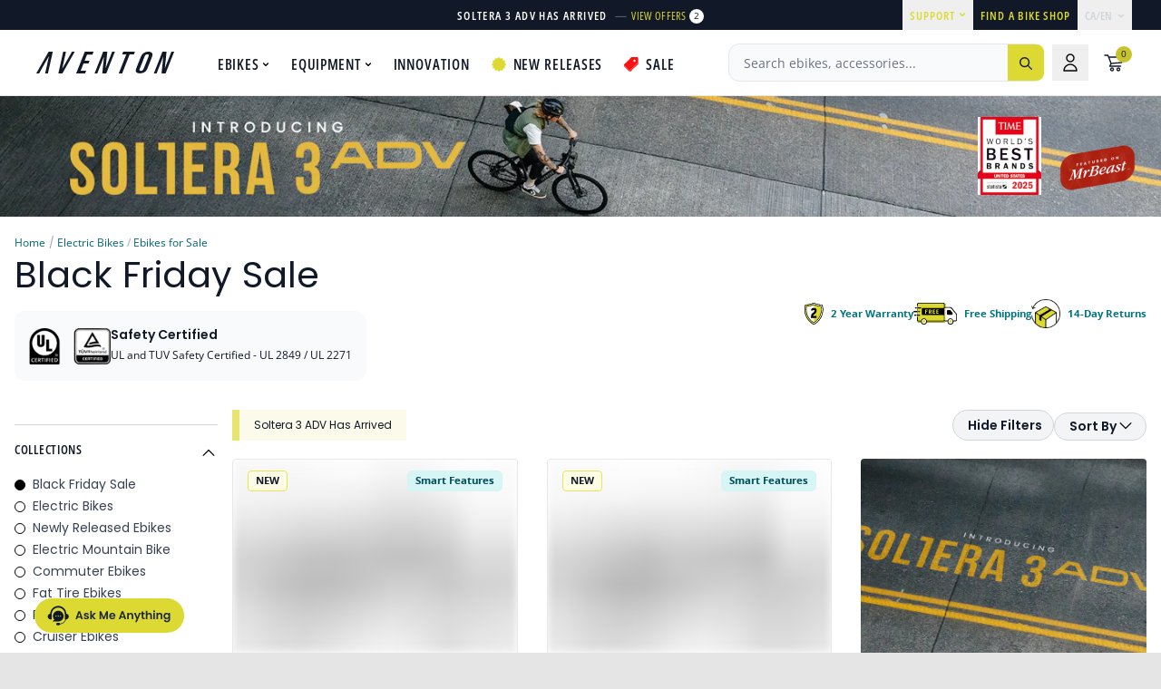

--- FILE ---
content_type: text/css
request_url: https://www.aventon.com/cdn/shop/t/1210/assets/bundle.main.css?v=119461539202814773131769108527
body_size: 35558
content:
.aventon-content-grid{--padding-inline: 1rem;--content-max-width: 1280px;--breakout-max-width: 1400px;--breakout-size: calc((var(--breakout-max-width) - var(--content-max-width)) / 2);display:grid;grid-template-columns:[full-width-start] minmax(var(--padding-inline),1fr) [breakout-start] minmax(0,var(--breakout-size)) [content-start] min(100% - (var(--padding-inline) * 2),var(--content-max-width)) [content-end] minmax(0,var(--breakout-size)) [breakout-end] minmax(var(--padding-inline),1fr) [full-width-end]}.aventon-content-grid>*{grid-column:content}@media (min-width: 768px){.aventon-content-grid{--padding-inline: 2rem}}@media (min-width: 1024px){.aventon-content-grid{--padding-inline: 2.5rem}}@media (min-width: 1280px){.aventon-content-grid{--padding-inline: 4rem}}.aventon-content-grid__item--content{grid-column:content}.aventon-content-grid__item--breakout{grid-column:breakout}.aventon-content-grid__item--full-width{grid-column:full-width}.aventon-content-grid__item--nested-grid{display:grid;grid-template-columns:inherit}.aventon-content-grid__full-width-padding{padding-left:1rem;padding-right:1rem}@media (min-width: 768px){.aventon-content-grid__full-width-padding{padding-left:2rem;padding-right:2rem}}@media (min-width: 1024px){.aventon-content-grid__full-width-padding{padding-left:2.5rem;padding-right:2.5rem}}@media (min-width: 1280px){.aventon-content-grid__full-width-padding{padding-left:4rem;padding-right:4rem}}.primary-header{padding-block:1rem;margin-block-end:3rem;background:var(--clr-accent-200);color:var(--clr-primary-500)}.primary-header__layout{display:flex!important;align-items:center;justify-content:space-between}.full-screen-banner{position:relative;height:calc(100vh - var(--desktop-header-height))}.aventon-content-grid__generator-container{height:24rem;width:100%;align-items:center;background-color:rgb(var(--blue-300) / 1)}.aventon-content-grid__generator-breakout{height:16rem;width:100%;align-items:center;background-color:rgb(var(--green-300) / 1)}.aventon-content-grid__generator-content{height:8rem;width:100%;background-color:#f9a8d4}.shopify-section[id^=shopify-section-side-drawer],.shopify-section[id=shopify-section-product-details]{display:block}.lazyImage__elem{position:absolute;left:0;top:0;width:100%;height:100%;-o-object-fit:var(--image-fit, cover);object-fit:var(--image-fit, cover);-o-object-position:var(--image-position, center);object-position:var(--image-position, center);transform:scale(1);cursor:default}#main-product{display:grid;grid-template-columns:1fr;grid-template-areas:"meta" "gallery" "buybox" "product-feature-icon"}@media (min-width: 1024px){#main-product{display:grid;grid-template-columns:1.5fr 1fr;grid-template-areas:"gallery meta" "gallery buybox" "gallery .";gap:0 2rem}}#product-gallery{grid-area:gallery}#buybox{grid-area:buybox}#meta{grid-area:meta}.button--loading{animation:pulse 2s cubic-bezier(.4,0,.6,1) infinite}.lds-ripple{display:inline-block;position:relative;width:80px;height:80px}.lds-ripple div{position:absolute;border:4px solid #000;opacity:1;border-radius:50%;animation:lds-ripple 1s cubic-bezier(0,.2,.8,1) infinite}.lds-ripple div:nth-child(2){animation-delay:-.5s}@keyframes lds-ripple{0%{top:36px;left:36px;width:0;height:0;opacity:0}4.9%{top:36px;left:36px;width:0;height:0;opacity:0}5%{top:36px;left:36px;width:0;height:0;opacity:1}to{top:0;left:0;width:72px;height:72px;opacity:0}}.collection_swatches{margin-top:.25rem}@media (hover: hover){.collection_swatches{margin-top:1rem}}.product-card__tag{border:1px solid #cece93;background:#ffffddb3}.product-card__tag:hover{background:#fcfcc5e6}.search-bar__form{flex:1 1 100%;position:relative;border:1px solid rgba(0,0,0,0)}.form-control{position:relative;-webkit-user-select:none;-moz-user-select:none;user-select:none;padding-bottom:20px}.form-control input,.form-control textarea,.form-control select{cursor:pointer;background-color:#fff;border:1px solid #b1b1b1;padding:6px 12px}.form-control input:focus,.form-control textarea:focus,.form-control select:focus{background-color:var(--color__bg-body-light);border-color:var(--color__border-divider-light-2);box-shadow:var(--color__bg-body-light) 0 0 0 2px,var(--color__border-selected-light-1) 0 0 0 4px;outline:2px solid rgba(0,0,0,0);outline-offset:2px}.form-control.success input,.form-control.success textarea,.form-control.success select{border-color:var(--dealer-page-succes-color)!important}.form-control.error input,.form-control.error textarea,.form-control.error select:not(.no-error){border-color:var(--dealer-page-error-color)!important}.form-control.error .error-border:not(.no-error){border-color:var(--dealer-page-error-color)!important}.form-control.error .errorMsg{visibility:visible;position:absolute;bottom:0;font-size:12px;line-height:16px;color:#e02424}.form-control label{display:block!important;line-height:21px!important}.form-control label.required-label{position:relative}.form-control label.required-label:before{content:"*";color:var(--dealer-page-error-color);position:absolute;left:-12px;top:0}.lazyImage{display:block;position:relative;vertical-align:middle;max-width:var(--maxw, 100%);width:100%;transition:filter .1s ease;filter:blur(5px);overflow:clip}.lazyImage:before{content:"";display:block;padding-top:calc(var(--responsive-aspect-ratio)*100%);width:100%}.lazyImage[data-loaded=true]{filter:blur(0)}.lazyImage__elem{position:absolute;left:0;top:0;width:100%;height:100%;-o-object-fit:var(--image-fit, cover);object-fit:var(--image-fit, cover);-o-object-position:var(--image-position, center);object-position:var(--image-position, center)}.IWT__image:after{content:"";position:absolute;left:0;top:0;width:100%;height:100%;background:#000;opacity:0;transition:.3s linear all}.IWT__gridItem:hover .IWT__image:after{opacity:.5}.header-search-form .search_form-control:focus{box-shadow:none}.main-content div.snize div.snize-main-panel-controls ul li a,.main-content div.snize div.snize-main-panel-controls ul li a.active,.main-content div.snize div.snize-main-panel-controls ul li a:hover{border:none;font-family:Poppins,sans-serif;font-style:normal;font-weight:600;font-size:14px;line-height:150%;color:#6b7280;background:#0000}.main-content div.snize div.snize-main-panel-controls ul li a.active{color:#111827}.main-content div.snize div.snize-main-panel-view-mode{display:none}.main-content div.snize div.snize-main-panel{border:none;border-bottom:2px solid #e5e7eb}.main-content div.snize div.snize-filters-dropdown-title{font-family:Open Sans;font-style:normal;font-weight:600;font-size:16px;line-height:150%;color:#111827;border:none}.main-content div.snize div.snize-search-results-header{font-family:Open Sans;font-style:normal;font-weight:400;font-size:14px;line-height:150%;color:#111827}.main-content div.snize-search-results#snize_results a{font-weight:600}.main-content div.snize div.snize-filters-dropdown-content{background:#f9fafb;border-radius:0 0 8px 8px}.main-content div.snize ul.snize-product-filters-list li label>span{font-family:Open Sans;font-style:normal;font-weight:400;font-size:14px;line-height:150%;color:#111827;padding-left:28px}.main-content div.snize ul.snize-product-filters-list li .snize-filter-checkbox,.main-content div.snize ul.snize-product-filters-list li .snize-filter-checkbox span{width:18px;height:18px}.main-content div.snize ul.snize-product-filters-list li .snize-filter-checkbox input[type=checkbox]:checked+span:after{opacity:1;background-image:url(/cdn/shop/files/Checkbox.png?v=1678114094);left:0;top:-1px;transform:none;border:none;width:20px;height:20px;background-size:cover}.main-content div.snize div.snize-filters-dropdown-content{background:#f9fafb;border-radius:0 0 8px 8px;box-shadow:0 1px 3px #0000001a,0 1px 2px #0000001a;border:none;outline:none}.main-content div.snize div.snize-filters-dropdown-title.active{background:#f3f4f6;box-shadow:0 1px 2px #00000014;border-radius:8px 8px 0 0}#snize_filters_dropdown_price{margin-left:-24px}.main-content div.snize div.snize-filters-dropdown-title{padding:8px 24px}.main-content #snize_filters_dropdown_reviews_average_score_titles{display:none!important}.main-content div.snize div.snize-main-panel-dropdown>a{font-family:Open Sans;font-style:normal;font-weight:600;font-size:16px;line-height:150%;color:#111827;border:none;padding:4px 24px;border-radius:8px 8px 0 0}.main-content div.snize div.snize-main-panel-dropdown ul.snize-main-panel-dropdown-content a:first-child{font-family:Open Sans;font-style:normal;font-weight:400;font-size:14px;line-height:150%;display:flex;align-items:center;color:#111827}.main-content div.snize div.snize-main-panel-dropdown ul.snize-main-panel-dropdown-content{background:#f9fafb;border-radius:0 0 8px 8px;width:200px;padding:15px 10px}.main-content div.snize div.snize-main-panel-dropdown ul.snize-main-panel-dropdown-content li{padding-bottom:10px}.main-content div.snize .snize-item{display:flex;align-items:center}.main-content #snize-search-results-list-mode .snize-page span.snize-thumbnail{float:none;width:140px;min-width:140px;overflow:hidden}.main-content #snize-search-results-list-mode span.snize-thumbnail img{position:relative;top:0;bottom:0;left:0;right:0;height:140px;-o-object-fit:cover;object-fit:cover}.main-content div.snize div.snize-search-results-pages li.snize-page span.snize-title{font-family:Open Sans;font-style:normal;font-weight:600;font-size:16px;line-height:150%;display:flex;align-items:center;color:#036672}.main-content #snize-search-results-list-mode span.snize-description{font-family:Open Sans;font-style:normal;font-weight:600;font-size:16px;line-height:150%;display:flex;align-items:center;color:#111827;max-height:none}.main-content #snize-search-results-list-mode .snize-category span.snize-thumbnail{overflow:hidden}.main-content #snize_results.snize-mobile-design.snize-new-version div.snize-main-panel-controls>ul{padding:0;margin:0;border:none;box-shadow:none;border-radius:0}.main-content #snize_results.snize-mobile-design div.snize-main-panel-controls>ul>li{width:100%}.main-content #snize_results.snize-mobile-design div.snize-main-panel-controls>ul>li>a{width:100%;height:50px;font-family:Poppins;font-style:normal;font-weight:500;font-size:12px;line-height:150%;color:#6b7280;display:flex;align-items:center;justify-content:center;border:1px solid #e5e7eb}.main-content #snize_results.snize-mobile-design.snize-new-version div.snize-main-panel{width:100%;margin-left:0;margin-right:0}.main-content #snize_results.snize-mobile-design.snize-new-version div.snize-main-panel-controls>ul>li:first-child a{border-bottom-left-radius:8px}.main-content #snize_results.snize-mobile-design.snize-new-version div.snize-main-panel-controls>ul>li:last-child a{border-bottom-right-radius:8px}.main-content #snize_results.snize-mobile-design div.snize-main-panel-controls>ul>li>a.active{background:#f9fafb!important;font-weight:600!important;font-size:12px;line-height:150%;color:#111827}.main-content #snize_results.snize-mobile-design div.snize-main-panel-controls>ul>li>a.active span{color:#111827;font-weight:600}.main-content #snize_results.snize-mobile-design.snize-new-version div.snize-main-panel-dropdown>a>span{font-family:Open Sans;font-style:normal;font-weight:600;font-size:12px;line-height:150%;color:#111827;letter-spacing:normal;text-transform:capitalize}.main-content #snize_results.snize-mobile-design.snize-new-version div.snize-main-panel-dropdown>a{border:1px solid #e8e9eb;border-radius:17px;padding:4px 66px 4px 16px}.main-content #snize-search-results-grid-mode li.snize-product span.snize-title{font-family:Poppins;font-style:normal;font-weight:600;font-size:16px;line-height:150%;display:flex;align-items:center;color:#111827;max-height:none!important}.main-content #snize-search-results-grid-mode span.snize-description{font-family:Open Sans;font-style:normal;font-weight:400;font-size:14px;line-height:150%;color:#111827;max-height:none!important}.main-content #snize-search-results-grid-mode span.snize-discounted-price{line-height:22px}.main-content #snize-search-results-grid-mode li.snize-product .snize-price{font-family:Open Sans;font-style:normal;font-weight:600;font-size:16px;line-height:150%;color:#111827}.snize-category .snize-view-link{font-family:Open Sans;font-style:normal;font-weight:400;font-size:14px;line-height:150%;display:flex;align-items:center;color:#036672}body .snize-ac-results .snize-page:not(.snize-view-all-pages):before{background-image:url(/cdn/shop/files/Group_223_1.svg?v=1678364594)}body .snize-ac-results .snize-category{font-family:Open Sans;font-style:normal;font-weight:600;font-size:14px;line-height:150%;display:flex;align-items:center;color:#111827}body .snize-ac-results .snize-label{font-family:Open Sans Condensed;font-style:normal;font-weight:600;font-size:14px;line-height:150%;display:flex;align-items:center;letter-spacing:.08em;color:#111827;border-bottom:1px solid #9ca3af}body .snize-ac-results .snize-no-suggestions-found{font-family:Open Sans Condensed;font-style:normal;font-weight:400;font-size:14px;line-height:150%;display:flex;align-items:center;color:#6b7280}body .snize-ac-results .snize-suggestion,.main-content .snize-ac-results .snize-vendor,body .snize-ac-results .snize-tag,.main-content .snize-ac-results .snize-category,body .snize-ac-results .snize-page{font-family:Open Sans;font-style:normal;font-weight:600;font-size:14px;line-height:150%;display:flex;align-items:center;color:#111827}body .snize-view-all-container .snize-view-all-link{background:#dcd932;border-radius:16px;font-family:Open Sans Condensed;font-style:normal;font-weight:600;font-size:12px;line-height:150%;text-align:center;letter-spacing:.08em;color:#111827}body .snize-ac-results-multicolumn-list .snize-title{font-family:Open Sans;font-style:normal;font-weight:400;font-size:12px;line-height:150%;display:flex;align-items:center;color:#111827;max-height:none}body .snize-ac-results-multicolumn-list .snize-description{display:none}body .snize-price{font-family:Open Sans;font-style:normal;font-weight:600;font-size:14px;line-height:150%;color:#000}body .snize-view-all-link .snize-ac-results-arrow,body .snize-ac-view-all-products .snize-ac-results-arrow{background-image:url("data:image/svg+xml,%3Csvg width='16' height='16' viewBox='0 0 16 16' xmlns='http://www.w3.org/2000/svg'%3E%3Cpath d='M0.999532 6.99973H12.1695L7.28953 2.11973C6.89953 1.72973 6.89953 1.08973 7.28953 0.699727C7.67953 0.309727 8.30953 0.309727 8.69953 0.699727L15.2895 7.28973C15.6795 7.67973 15.6795 8.30973 15.2895 8.69973L8.69953 15.2897C8.30953 15.6797 7.67953 15.6797 7.28953 15.2897C6.89953 14.8997 6.89953 14.2697 7.28953 13.8797L12.1695 8.99973H0.999532C0.449532 8.99973 -0.000468254 8.54973 -0.000468254 7.99973C-0.000468254 7.44973 0.449532 6.99973 0.999532 6.99973Z' fill='111827'/%3E%3C/svg%3E%0A")}body .snize-ac-results .snize-view-all-link{background:#dcd932;border-radius:16px;font-family:Open Sans Condensed;font-style:normal;font-weight:600;font-size:12px;line-height:150%;text-align:center;letter-spacing:.08em}body .snize-ac-results .snize-view-all-link span,.main-content div.snize ul.snize-product-filters-list li:hover span{color:#111827}@media (max-width: 767px){.main-content #snize_results.snize-mobile-design.snize-new-version #snize-search-results-list-mode span.snize-description{display:none}.main-content .snize-main-panel-dropdown{padding-left:10px}.main-content #snize_results.snize-mobile-design.snize-new-version div.snize-main-panel-mobile-filters{padding-right:10px;max-width:100%}.main-content #snize_results.snize-mobile-design div.snize-main-panel-dropdown>a>.caret{border-color:#111827;top:13px;transform:rotate(-45deg)}.main-content #snize_results.snize-mobile-design.snize-new-version div.snize-main-panel-mobile-filters>a{padding:6px 16px;font-family:Open Sans;font-style:normal;font-weight:600;font-size:12px;line-height:150%;color:#111827;letter-spacing:normal;text-transform:capitalize;width:142px;box-sizing:border-box}body #snize-modal-mobile-sortby-dialog ul.snize-main-panel-dropdown-content li a{font-family:Open Sans;font-style:normal;font-weight:400;font-size:14px;line-height:150%;display:flex;align-items:center;color:#111827;background-position:left center;background-size:18px;background-repeat:no-repeat;background-image:url(/cdn/shop/files/Ellipse.png?v=1678135409)}body #snize-modal-mobile-sortby-dialog ul.snize-main-panel-dropdown-content li a.current{background-image:url(/cdn/shop/files/Radio.png?v=1678135423);background-size:18px}body #snize-modal-mobile-sortby-dialog ul.snize-main-panel-dropdown-content li{height:auto;border:none;padding-bottom:16px}body #snize-modal-mobile-filters-dialog,body #snize-modal-mobile-sortby-dialog{height:100%;top:0;border-radius:0;max-width:288px}body #snize-modal-mobile-sortby-dialog ul.snize-main-panel-dropdown-content{left:18px;top:64px}body #snize-modal-mobile-sortby-dialog div.snize-sortby-header span.snize-sortby-title{font-family:Open Sans Condensed;font-weight:600;font-size:16px;line-height:150%;display:flex;align-items:center;letter-spacing:.03em;color:#111827;text-transform:uppercase;padding-left:16px}body #snize-modal-mobile-sortby-dialog div.snize-sortby-header{border-bottom:1px solid #e5e7eb;padding-bottom:10px;padding-top:10px;left:0;right:0}body .snize-modal .snize-close-button{width:20px;height:20px;top:14px;right:16px}body #snize-modal-mobile-filters-dialog #snize_filters_block_header{padding-top:10px;padding-bottom:10px;border-bottom:1px solid #e5e7eb}body #snize-modal-mobile-filters-dialog div.snize-product-filters-header span.snize-product-filters-title{font-family:Open Sans Condensed;font-weight:600;font-size:16px;line-height:150%;display:flex;align-items:center;letter-spacing:.03em;color:#111827;text-transform:uppercase;padding-left:16px}body #snize-modal-mobile-filters-dialog div.snize-product-filter-opener span.snize-product-filter-title{font-weight:600;font-size:14px;color:#111827;font-family:Open Sans}body #snize-modal-mobile-filters-dialog div.snize-product-filters-buttons-container button.snize-product-filters-show-products{font-family:Open Sans;font-style:normal;font-weight:600;font-size:10px;line-height:150%;text-align:center;letter-spacing:.08em;color:#111827;text-transform:uppercase;border-radius:16px;background:#dcd932;height:32px}body #snize-modal-mobile-filters-dialog div.snize-product-filters-header{left:0;right:0}body #snize-modal-mobile-filters-dialog div.snize-product-filters-buttons-container button.snize-product-filters-reset-all{background:#fff;border:1px solid #111827;border-radius:16px;font-family:Open Sans Condensed;font-style:normal;font-weight:600;font-size:12px;line-height:150%;text-align:center;letter-spacing:.08em;color:#111827;height:32px;text-transform:uppercase}body #snize-modal-mobile-filters-dialog ul.snize-product-filters-list li .snize-filter-checkbox span{background:#f9fafb;border:1px solid #6b7280;border-radius:2px;width:18px;height:18px}body #snize-modal-mobile-filters-dialog ul.snize-product-filters-list li label>span,body #snize-modal-mobile-filters-dialog div.snize-product-filter-container span.snize-filter-variant-count{font-family:Open Sans;font-style:normal;font-weight:400;font-size:14px;line-height:150%}body div#snize-modal-mobile-filters-dialog ul.snize-product-filters-list li .snize-filter-checkbox input[type=checkbox]:checked+span:after{opacity:1;background-image:url(/cdn/shop/files/Checkbox.png?v=1678114094);left:-1px;top:-1px;transform:none;border:none;width:20px;height:20px;background-size:cover}body #snize-modal-mobile-filters-dialog div.snize-product-filters-header a.snize-back-to-filters{font-family:Open Sans Condensed;font-weight:600;font-size:16px;line-height:150%;display:flex;align-items:center;letter-spacing:.03em;color:#111827;text-transform:uppercase;padding-left:16px}body #snize_results.snize-mobile-design div.snize-main-panel-mobile-filters span.snize-selected-filters-count-container{display:none}}*,:before,:after{--tw-border-spacing-x: 0;--tw-border-spacing-y: 0;--tw-translate-x: 0;--tw-translate-y: 0;--tw-rotate: 0;--tw-skew-x: 0;--tw-skew-y: 0;--tw-scale-x: 1;--tw-scale-y: 1;--tw-pan-x: ;--tw-pan-y: ;--tw-pinch-zoom: ;--tw-scroll-snap-strictness: proximity;--tw-gradient-from-position: ;--tw-gradient-via-position: ;--tw-gradient-to-position: ;--tw-ordinal: ;--tw-slashed-zero: ;--tw-numeric-figure: ;--tw-numeric-spacing: ;--tw-numeric-fraction: ;--tw-ring-inset: ;--tw-ring-offset-width: 0px;--tw-ring-offset-color: #fff;--tw-ring-color: rgb(147 197 253 / .5);--tw-ring-offset-shadow: 0 0 #0000;--tw-ring-shadow: 0 0 #0000;--tw-shadow: 0 0 #0000;--tw-shadow-colored: 0 0 #0000;--tw-blur: ;--tw-brightness: ;--tw-contrast: ;--tw-grayscale: ;--tw-hue-rotate: ;--tw-invert: ;--tw-saturate: ;--tw-sepia: ;--tw-drop-shadow: ;--tw-backdrop-blur: ;--tw-backdrop-brightness: ;--tw-backdrop-contrast: ;--tw-backdrop-grayscale: ;--tw-backdrop-hue-rotate: ;--tw-backdrop-invert: ;--tw-backdrop-opacity: ;--tw-backdrop-saturate: ;--tw-backdrop-sepia: ;--tw-contain-size: ;--tw-contain-layout: ;--tw-contain-paint: ;--tw-contain-style: }::backdrop{--tw-border-spacing-x: 0;--tw-border-spacing-y: 0;--tw-translate-x: 0;--tw-translate-y: 0;--tw-rotate: 0;--tw-skew-x: 0;--tw-skew-y: 0;--tw-scale-x: 1;--tw-scale-y: 1;--tw-pan-x: ;--tw-pan-y: ;--tw-pinch-zoom: ;--tw-scroll-snap-strictness: proximity;--tw-gradient-from-position: ;--tw-gradient-via-position: ;--tw-gradient-to-position: ;--tw-ordinal: ;--tw-slashed-zero: ;--tw-numeric-figure: ;--tw-numeric-spacing: ;--tw-numeric-fraction: ;--tw-ring-inset: ;--tw-ring-offset-width: 0px;--tw-ring-offset-color: #fff;--tw-ring-color: rgb(147 197 253 / .5);--tw-ring-offset-shadow: 0 0 #0000;--tw-ring-shadow: 0 0 #0000;--tw-shadow: 0 0 #0000;--tw-shadow-colored: 0 0 #0000;--tw-blur: ;--tw-brightness: ;--tw-contrast: ;--tw-grayscale: ;--tw-hue-rotate: ;--tw-invert: ;--tw-saturate: ;--tw-sepia: ;--tw-drop-shadow: ;--tw-backdrop-blur: ;--tw-backdrop-brightness: ;--tw-backdrop-contrast: ;--tw-backdrop-grayscale: ;--tw-backdrop-hue-rotate: ;--tw-backdrop-invert: ;--tw-backdrop-opacity: ;--tw-backdrop-saturate: ;--tw-backdrop-sepia: ;--tw-contain-size: ;--tw-contain-layout: ;--tw-contain-paint: ;--tw-contain-style: }*,:before,:after{box-sizing:border-box;border-width:0;border-style:solid;border-color:#e5e7eb}:before,:after{--tw-content: ""}html,:host{line-height:1.5;-webkit-text-size-adjust:100%;-moz-tab-size:4;-o-tab-size:4;tab-size:4;font-family:Open Sans;font-feature-settings:normal;font-variation-settings:normal;-webkit-tap-highlight-color:transparent}body{margin:0;line-height:inherit}hr{height:0;color:inherit;border-top-width:1px}abbr:where([title]){-webkit-text-decoration:underline dotted;text-decoration:underline dotted}h1,h2,h3,h4,h5,h6{font-size:inherit;font-weight:inherit}a{color:inherit;text-decoration:inherit}b,strong{font-weight:bolder}code,kbd,samp,pre{font-family:ui-monospace,SFMono-Regular,Menlo,Monaco,Consolas,Liberation Mono,Courier New,monospace;font-feature-settings:normal;font-variation-settings:normal;font-size:1em}small{font-size:80%}sub,sup{font-size:75%;line-height:0;position:relative;vertical-align:baseline}sub{bottom:-.25em}sup{top:-.5em}table{text-indent:0;border-color:inherit;border-collapse:collapse}button,input,optgroup,select,textarea{font-family:inherit;font-feature-settings:inherit;font-variation-settings:inherit;font-size:100%;font-weight:inherit;line-height:inherit;letter-spacing:inherit;color:inherit;margin:0;padding:0}button,select{text-transform:none}button,input:where([type=button]),input:where([type=reset]),input:where([type=submit]){-webkit-appearance:button;background-color:transparent;background-image:none}:-moz-focusring{outline:auto}:-moz-ui-invalid{box-shadow:none}progress{vertical-align:baseline}::-webkit-inner-spin-button,::-webkit-outer-spin-button{height:auto}[type=search]{-webkit-appearance:textfield;outline-offset:-2px}::-webkit-search-decoration{-webkit-appearance:none}::-webkit-file-upload-button{-webkit-appearance:button;font:inherit}summary{display:list-item}blockquote,dl,dd,h1,h2,h3,h4,h5,h6,hr,figure,p,pre{margin:0}fieldset{margin:0;padding:0}legend{padding:0}ol,ul,menu{list-style:none;margin:0;padding:0}dialog{padding:0}textarea{resize:vertical}input::-moz-placeholder,textarea::-moz-placeholder{opacity:1;color:#9ca3af}input::placeholder,textarea::placeholder{opacity:1;color:#9ca3af}button,[role=button]{cursor:pointer}:disabled{cursor:default}img,svg,video,canvas,audio,iframe,embed,object{display:block;vertical-align:middle}img,video{max-width:100%;height:auto}[hidden]:where(:not([hidden=until-found])){display:none}*{scrollbar-color:initial;scrollbar-width:initial}[type=text],input:where(:not([type])),[type=email],[type=url],[type=password],[type=number],[type=date],[type=datetime-local],[type=month],[type=search],[type=tel],[type=time],[type=week],[multiple],textarea,select{-webkit-appearance:none;-moz-appearance:none;appearance:none;background-color:#fff;border-color:#6b7280;border-width:1px;border-radius:0;padding:.5rem .75rem;font-size:1rem;line-height:1.5rem;--tw-shadow: 0 0 #0000}[type=text]:focus,input:where(:not([type])):focus,[type=email]:focus,[type=url]:focus,[type=password]:focus,[type=number]:focus,[type=date]:focus,[type=datetime-local]:focus,[type=month]:focus,[type=search]:focus,[type=tel]:focus,[type=time]:focus,[type=week]:focus,[multiple]:focus,textarea:focus,select:focus{outline:2px solid transparent;outline-offset:2px;--tw-ring-inset: var(--tw-empty, );--tw-ring-offset-width: 0px;--tw-ring-offset-color: #fff;--tw-ring-color: rgb(var(--blue-600) / var(--tw-ring-opacity, 1));--tw-ring-offset-shadow: var(--tw-ring-inset) 0 0 0 var(--tw-ring-offset-width) var(--tw-ring-offset-color);--tw-ring-shadow: var(--tw-ring-inset) 0 0 0 calc(1px + var(--tw-ring-offset-width)) var(--tw-ring-color);box-shadow:var(--tw-ring-offset-shadow),var(--tw-ring-shadow),var(--tw-shadow);border-color:rgb(var(--blue-600) / var(--tw-border-opacity, 1))}input::-moz-placeholder,textarea::-moz-placeholder{color:#6b7280;opacity:1}input::placeholder,textarea::placeholder{color:#6b7280;opacity:1}::-webkit-datetime-edit-fields-wrapper{padding:0}::-webkit-date-and-time-value{min-height:1.5em;text-align:inherit}::-webkit-datetime-edit{display:inline-flex}::-webkit-datetime-edit,::-webkit-datetime-edit-year-field,::-webkit-datetime-edit-month-field,::-webkit-datetime-edit-day-field,::-webkit-datetime-edit-hour-field,::-webkit-datetime-edit-minute-field,::-webkit-datetime-edit-second-field,::-webkit-datetime-edit-millisecond-field,::-webkit-datetime-edit-meridiem-field{padding-top:0;padding-bottom:0}select{background-image:url("data:image/svg+xml,%3csvg xmlns='http://www.w3.org/2000/svg' fill='none' viewBox='0 0 20 20'%3e%3cpath stroke='%236b7280' stroke-linecap='round' stroke-linejoin='round' stroke-width='1.5' d='M6 8l4 4 4-4'/%3e%3c/svg%3e");background-position:right .5rem center;background-repeat:no-repeat;background-size:1.5em 1.5em;padding-right:2.5rem;-webkit-print-color-adjust:exact;print-color-adjust:exact}[multiple],[size]:where(select:not([size="1"])){background-image:initial;background-position:initial;background-repeat:unset;background-size:initial;padding-right:.75rem;-webkit-print-color-adjust:unset;print-color-adjust:unset}[type=checkbox],[type=radio]{-webkit-appearance:none;-moz-appearance:none;appearance:none;padding:0;-webkit-print-color-adjust:exact;print-color-adjust:exact;display:inline-block;vertical-align:middle;background-origin:border-box;-webkit-user-select:none;-moz-user-select:none;user-select:none;flex-shrink:0;height:1rem;width:1rem;color:rgb(var(--blue-600) / var(--tw-text-opacity, 1));background-color:#fff;border-color:#6b7280;border-width:1px;--tw-shadow: 0 0 #0000}[type=checkbox]{border-radius:0}[type=radio]{border-radius:100%}[type=checkbox]:focus,[type=radio]:focus{outline:2px solid transparent;outline-offset:2px;--tw-ring-inset: var(--tw-empty, );--tw-ring-offset-width: 2px;--tw-ring-offset-color: #fff;--tw-ring-color: rgb(var(--blue-600) / var(--tw-ring-opacity, 1));--tw-ring-offset-shadow: var(--tw-ring-inset) 0 0 0 var(--tw-ring-offset-width) var(--tw-ring-offset-color);--tw-ring-shadow: var(--tw-ring-inset) 0 0 0 calc(2px + var(--tw-ring-offset-width)) var(--tw-ring-color);box-shadow:var(--tw-ring-offset-shadow),var(--tw-ring-shadow),var(--tw-shadow)}[type=checkbox]:checked,[type=radio]:checked{border-color:transparent;background-color:currentColor;background-size:100% 100%;background-position:center;background-repeat:no-repeat}[type=checkbox]:checked{background-image:url("data:image/svg+xml,%3csvg viewBox='0 0 16 16' fill='white' xmlns='http://www.w3.org/2000/svg'%3e%3cpath d='M12.207 4.793a1 1 0 010 1.414l-5 5a1 1 0 01-1.414 0l-2-2a1 1 0 011.414-1.414L6.5 9.086l4.293-4.293a1 1 0 011.414 0z'/%3e%3c/svg%3e")}@media (forced-colors: active){[type=checkbox]:checked{-webkit-appearance:auto;-moz-appearance:auto;appearance:auto}}[type=radio]:checked{background-image:url("data:image/svg+xml,%3csvg viewBox='0 0 16 16' fill='white' xmlns='http://www.w3.org/2000/svg'%3e%3ccircle cx='8' cy='8' r='3'/%3e%3c/svg%3e")}@media (forced-colors: active){[type=radio]:checked{-webkit-appearance:auto;-moz-appearance:auto;appearance:auto}}[type=checkbox]:checked:hover,[type=checkbox]:checked:focus,[type=radio]:checked:hover,[type=radio]:checked:focus{border-color:transparent;background-color:currentColor}[type=checkbox]:indeterminate{background-image:url("data:image/svg+xml,%3csvg xmlns='http://www.w3.org/2000/svg' fill='none' viewBox='0 0 16 16'%3e%3cpath stroke='white' stroke-linecap='round' stroke-linejoin='round' stroke-width='2' d='M4 8h8'/%3e%3c/svg%3e");border-color:transparent;background-color:currentColor;background-size:100% 100%;background-position:center;background-repeat:no-repeat}@media (forced-colors: active){[type=checkbox]:indeterminate{-webkit-appearance:auto;-moz-appearance:auto;appearance:auto}}[type=checkbox]:indeterminate:hover,[type=checkbox]:indeterminate:focus{border-color:transparent;background-color:currentColor}[type=file]{background:unset;border-color:inherit;border-width:0;border-radius:0;padding:0;font-size:unset;line-height:inherit}[type=file]:focus{outline:1px solid ButtonText;outline:1px auto -webkit-focus-ring-color}:root{--primary-50: 253 253 245;--primary-100: 252 251 235;--primary-200: 246 246 204;--primary-300: 241 240 173;--primary-400: 231 228 112;--primary-500: 220 217 50;--primary-600: 198 195 45;--primary-700: 165 163 38;--primary-800: 132 130 30;--primary-900: 108 106 25;--grey-50: 249 250 251;--grey-100: 243 244 246;--grey-200: 229 231 235;--grey-300: 209 213 219;--grey-400: 156 163 175;--grey-500: 107 114 128;--grey-600: 75 85 99;--grey-700: 55 65 81;--grey-800: 31 41 55;--grey-900: 17 24 39;--blue-50: 235 245 255;--blue-100: 225 239 254;--blue-200: 195 221 253;--blue-300: 164 202 254;--blue-400: 118 169 250;--blue-500: 63 131 248;--blue-600: 28 100 242;--blue-700: 26 86 219;--blue-800: 30 66 159;--blue-900: 35 56 118;--red-50: 253 242 242;--red-100: 253 232 232;--red-200: 251 213 213;--red-300: 248 180 180;--red-400: 249 128 128;--red-500: 240 82 82;--red-600: 224 36 36;--red-700: 200 30 30;--red-800: 155 28 28;--red-900: 119 29 29;--yellow-50: 253 253 234;--yellow-100: 253 246 178;--yellow-200: 252 233 106;--yellow-300: 250 202 21;--yellow-400: 227 160 8;--yellow-500: 194 120 3;--yellow-600: 159 88 10;--yellow-700: 142 75 16;--yellow-800: 114 59 19;--yellow-900: 99 49 18;--green-50: 243 250 247;--green-100: 222 247 236;--green-200: 188 240 218;--green-300: 132 225 188;--green-400: 49 196 141;--green-500: 14 159 110;--green-600: 5 122 85;--green-700: 4 108 78;--green-800: 3 84 63;--green-900: 1 71 55;--teal-50: 237 250 250;--teal-100: 213 245 246;--teal-200: 175 236 239;--teal-300: 126 220 226;--teal-400: 22 189 202;--teal-500: 6 148 162;--teal-600: 4 116 129;--teal-700: 3 102 114;--teal-800: 5 80 92;--teal-900: 1 68 81}@font-face{font-family:Poppins;src:local("Poppins"),url(Poppins-Regular.woff2) format("woff2");font-display:swap;font-weight:400}@font-face{font-family:Poppins;src:local("Poppins"),url(Poppins-SemiBold.woff2) format("woff2");font-display:swap;font-weight:600}@font-face{font-family:Open Sans;src:local("Open Sans"),url(OpenSans-Regular.woff2) format("woff2");font-display:swap;font-weight:400}@font-face{font-family:Open Sans;src:local("Open Sans"),url(OpenSans-Bold.woff2) format("woff2");font-display:swap;font-weight:700}@font-face{font-family:Open Sans Condensed;src:local("Open Sans Condensed"),url(OpenSans-Condensed-Regular.woff2) format("woff2");font-display:swap;font-weight:400}@font-face{font-family:Open Sans Condensed;src:local("Open Sans Condensed"),url(OpenSans_Condensed-SemiBold.woff2) format("woff2");font-display:swap;font-weight:600}@font-face{font-family:Open Sans Condensed;src:local("Open Sans Condensed"),url(OpenSans_Condensed-Bold.woff2) format("woff2");font-display:swap;font-weight:700}@font-face{font-family:Adjusted Verdana Fallback;src:local(Verdana);size-adjust:97%;ascent-override:87%;descent-override:normal;line-gap-override:48%}@font-face{font-family:Adjusted Arial Narrow Fallback;src:local(Arial Narrow);size-adjust:93%;ascent-override:97%;descent-override:normal;line-gap-override:30%}html{font-family:poppins,Adjusted Verdana Fallback;background-color:#0000001a;scroll-behavior:smooth}body{--tw-text-opacity: 1;color:rgb(17 24 39 / var(--tw-text-opacity, 1));margin:0 auto!important;max-width:1920px;background-color:#fff}h1,h2,h3,h4,h5,h6{font-family:poppins,Adjusted Verdana Fallback}img,svg,video,canvas,audio,iframe,embed,object{display:inline-block}[type=submit]{--tw-bg-opacity: 1;background-color:rgb(var(--primary-500) / var(--tw-bg-opacity, 1))}[role=button]{cursor:unset}[data-notify=container],[x-cloak]{display:none!important}.tw-container{width:100%}@media (min-width: 320px){.tw-container{max-width:320px}}@media (min-width: 375px){.tw-container{max-width:375px}}@media (min-width: 768px){.tw-container{max-width:768px}}@media (min-width: 1024px){.tw-container{max-width:1024px}}@media (min-width: 1280px){.tw-container{max-width:1280px}}@media (min-width: 1535px){.tw-container{max-width:1535px}}@media (min-width: 1920px){.tw-container{max-width:1920px}}.tw-prose{color:var(--tw-prose-body);max-width:65ch}.tw-prose :where(p):not(:where([class~=tw-not-prose],[class~=tw-not-prose] *)){margin-top:1.25em;margin-bottom:1.25em}.tw-prose :where([class~=lead]):not(:where([class~=tw-not-prose],[class~=tw-not-prose] *)){color:var(--tw-prose-lead);font-size:1.25em;line-height:1.6;margin-top:1.2em;margin-bottom:1.2em}.tw-prose :where(a):not(:where([class~=tw-not-prose],[class~=tw-not-prose] *)){color:var(--tw-prose-links);text-decoration:underline;font-weight:500}.tw-prose :where(strong):not(:where([class~=tw-not-prose],[class~=tw-not-prose] *)){color:var(--tw-prose-bold);font-weight:600}.tw-prose :where(a strong):not(:where([class~=tw-not-prose],[class~=tw-not-prose] *)){color:inherit}.tw-prose :where(blockquote strong):not(:where([class~=tw-not-prose],[class~=tw-not-prose] *)){color:inherit}.tw-prose :where(thead th strong):not(:where([class~=tw-not-prose],[class~=tw-not-prose] *)){color:inherit}.tw-prose :where(ol):not(:where([class~=tw-not-prose],[class~=tw-not-prose] *)){list-style-type:decimal;margin-top:1.25em;margin-bottom:1.25em;padding-inline-start:1.625em}.tw-prose :where(ol[type=A]):not(:where([class~=tw-not-prose],[class~=tw-not-prose] *)){list-style-type:upper-alpha}.tw-prose :where(ol[type=a]):not(:where([class~=tw-not-prose],[class~=tw-not-prose] *)){list-style-type:lower-alpha}.tw-prose :where(ol[type=A s]):not(:where([class~=tw-not-prose],[class~=tw-not-prose] *)){list-style-type:upper-alpha}.tw-prose :where(ol[type=a s]):not(:where([class~=tw-not-prose],[class~=tw-not-prose] *)){list-style-type:lower-alpha}.tw-prose :where(ol[type=I]):not(:where([class~=tw-not-prose],[class~=tw-not-prose] *)){list-style-type:upper-roman}.tw-prose :where(ol[type=i]):not(:where([class~=tw-not-prose],[class~=tw-not-prose] *)){list-style-type:lower-roman}.tw-prose :where(ol[type=I s]):not(:where([class~=tw-not-prose],[class~=tw-not-prose] *)){list-style-type:upper-roman}.tw-prose :where(ol[type=i s]):not(:where([class~=tw-not-prose],[class~=tw-not-prose] *)){list-style-type:lower-roman}.tw-prose :where(ol[type="1"]):not(:where([class~=tw-not-prose],[class~=tw-not-prose] *)){list-style-type:decimal}.tw-prose :where(ul):not(:where([class~=tw-not-prose],[class~=tw-not-prose] *)){list-style-type:disc;margin-top:1.25em;margin-bottom:1.25em;padding-inline-start:1.625em}.tw-prose :where(ol>li):not(:where([class~=tw-not-prose],[class~=tw-not-prose] *))::marker{font-weight:400;color:var(--tw-prose-counters)}.tw-prose :where(ul>li):not(:where([class~=tw-not-prose],[class~=tw-not-prose] *))::marker{color:var(--tw-prose-bullets)}.tw-prose :where(dt):not(:where([class~=tw-not-prose],[class~=tw-not-prose] *)){color:var(--tw-prose-headings);font-weight:600;margin-top:1.25em}.tw-prose :where(hr):not(:where([class~=tw-not-prose],[class~=tw-not-prose] *)){border-color:var(--tw-prose-hr);border-top-width:1px;margin-top:3em;margin-bottom:3em}.tw-prose :where(blockquote):not(:where([class~=tw-not-prose],[class~=tw-not-prose] *)){font-weight:500;font-style:italic;color:var(--tw-prose-quotes);border-inline-start-width:.25rem;border-inline-start-color:var(--tw-prose-quote-borders);quotes:"\201c""\201d""\2018""\2019";margin-top:1.6em;margin-bottom:1.6em;padding-inline-start:1em}.tw-prose :where(blockquote p:first-of-type):not(:where([class~=tw-not-prose],[class~=tw-not-prose] *)):before{content:open-quote}.tw-prose :where(blockquote p:last-of-type):not(:where([class~=tw-not-prose],[class~=tw-not-prose] *)):after{content:close-quote}.tw-prose :where(h1):not(:where([class~=tw-not-prose],[class~=tw-not-prose] *)){color:var(--tw-prose-headings);font-weight:800;font-size:2.25em;margin-top:0;margin-bottom:.8888889em;line-height:1.1111111}.tw-prose :where(h1 strong):not(:where([class~=tw-not-prose],[class~=tw-not-prose] *)){font-weight:900;color:inherit}.tw-prose :where(h2):not(:where([class~=tw-not-prose],[class~=tw-not-prose] *)){color:var(--tw-prose-headings);font-weight:700;font-size:1.5em;margin-top:2em;margin-bottom:1em;line-height:1.3333333}.tw-prose :where(h2 strong):not(:where([class~=tw-not-prose],[class~=tw-not-prose] *)){font-weight:800;color:inherit}.tw-prose :where(h3):not(:where([class~=tw-not-prose],[class~=tw-not-prose] *)){color:var(--tw-prose-headings);font-weight:600;font-size:1.25em;margin-top:1.6em;margin-bottom:.6em;line-height:1.6}.tw-prose :where(h3 strong):not(:where([class~=tw-not-prose],[class~=tw-not-prose] *)){font-weight:700;color:inherit}.tw-prose :where(h4):not(:where([class~=tw-not-prose],[class~=tw-not-prose] *)){color:var(--tw-prose-headings);font-weight:600;margin-top:1.5em;margin-bottom:.5em;line-height:1.5}.tw-prose :where(h4 strong):not(:where([class~=tw-not-prose],[class~=tw-not-prose] *)){font-weight:700;color:inherit}.tw-prose :where(img):not(:where([class~=tw-not-prose],[class~=tw-not-prose] *)){margin-top:2em;margin-bottom:2em}.tw-prose :where(picture):not(:where([class~=tw-not-prose],[class~=tw-not-prose] *)){display:block;margin-top:2em;margin-bottom:2em}.tw-prose :where(video):not(:where([class~=tw-not-prose],[class~=tw-not-prose] *)){margin-top:2em;margin-bottom:2em}.tw-prose :where(kbd):not(:where([class~=tw-not-prose],[class~=tw-not-prose] *)){font-weight:500;font-family:inherit;color:var(--tw-prose-kbd);box-shadow:0 0 0 1px rgb(var(--tw-prose-kbd-shadows) / 10%),0 3px rgb(var(--tw-prose-kbd-shadows) / 10%);font-size:.875em;border-radius:.3125rem;padding-top:.1875em;padding-inline-end:.375em;padding-bottom:.1875em;padding-inline-start:.375em}.tw-prose :where(code):not(:where([class~=tw-not-prose],[class~=tw-not-prose] *)){color:var(--tw-prose-code);font-weight:600;font-size:.875em}.tw-prose :where(code):not(:where([class~=tw-not-prose],[class~=tw-not-prose] *)):before{content:"`"}.tw-prose :where(code):not(:where([class~=tw-not-prose],[class~=tw-not-prose] *)):after{content:"`"}.tw-prose :where(a code):not(:where([class~=tw-not-prose],[class~=tw-not-prose] *)){color:inherit}.tw-prose :where(h1 code):not(:where([class~=tw-not-prose],[class~=tw-not-prose] *)){color:inherit}.tw-prose :where(h2 code):not(:where([class~=tw-not-prose],[class~=tw-not-prose] *)){color:inherit;font-size:.875em}.tw-prose :where(h3 code):not(:where([class~=tw-not-prose],[class~=tw-not-prose] *)){color:inherit;font-size:.9em}.tw-prose :where(h4 code):not(:where([class~=tw-not-prose],[class~=tw-not-prose] *)){color:inherit}.tw-prose :where(blockquote code):not(:where([class~=tw-not-prose],[class~=tw-not-prose] *)){color:inherit}.tw-prose :where(thead th code):not(:where([class~=tw-not-prose],[class~=tw-not-prose] *)){color:inherit}.tw-prose :where(pre):not(:where([class~=tw-not-prose],[class~=tw-not-prose] *)){color:var(--tw-prose-pre-code);background-color:var(--tw-prose-pre-bg);overflow-x:auto;font-weight:400;font-size:.875em;line-height:1.7142857;margin-top:1.7142857em;margin-bottom:1.7142857em;border-radius:.375rem;padding-top:.8571429em;padding-inline-end:1.1428571em;padding-bottom:.8571429em;padding-inline-start:1.1428571em}.tw-prose :where(pre code):not(:where([class~=tw-not-prose],[class~=tw-not-prose] *)){background-color:transparent;border-width:0;border-radius:0;padding:0;font-weight:inherit;color:inherit;font-size:inherit;font-family:inherit;line-height:inherit}.tw-prose :where(pre code):not(:where([class~=tw-not-prose],[class~=tw-not-prose] *)):before{content:none}.tw-prose :where(pre code):not(:where([class~=tw-not-prose],[class~=tw-not-prose] *)):after{content:none}.tw-prose :where(table):not(:where([class~=tw-not-prose],[class~=tw-not-prose] *)){width:100%;table-layout:auto;margin-top:2em;margin-bottom:2em;font-size:.875em;line-height:1.7142857}.tw-prose :where(thead):not(:where([class~=tw-not-prose],[class~=tw-not-prose] *)){border-bottom-width:1px;border-bottom-color:var(--tw-prose-th-borders)}.tw-prose :where(thead th):not(:where([class~=tw-not-prose],[class~=tw-not-prose] *)){color:var(--tw-prose-headings);font-weight:600;vertical-align:bottom;padding-inline-end:.5714286em;padding-bottom:.5714286em;padding-inline-start:.5714286em}.tw-prose :where(tbody tr):not(:where([class~=tw-not-prose],[class~=tw-not-prose] *)){border-bottom-width:1px;border-bottom-color:var(--tw-prose-td-borders)}.tw-prose :where(tbody tr:last-child):not(:where([class~=tw-not-prose],[class~=tw-not-prose] *)){border-bottom-width:0}.tw-prose :where(tbody td):not(:where([class~=tw-not-prose],[class~=tw-not-prose] *)){vertical-align:baseline}.tw-prose :where(tfoot):not(:where([class~=tw-not-prose],[class~=tw-not-prose] *)){border-top-width:1px;border-top-color:var(--tw-prose-th-borders)}.tw-prose :where(tfoot td):not(:where([class~=tw-not-prose],[class~=tw-not-prose] *)){vertical-align:top}.tw-prose :where(th,td):not(:where([class~=tw-not-prose],[class~=tw-not-prose] *)){text-align:start}.tw-prose :where(figure>*):not(:where([class~=tw-not-prose],[class~=tw-not-prose] *)){margin-top:0;margin-bottom:0}.tw-prose :where(figcaption):not(:where([class~=tw-not-prose],[class~=tw-not-prose] *)){color:var(--tw-prose-captions);font-size:.875em;line-height:1.4285714;margin-top:.8571429em}.tw-prose{--tw-prose-body: #374151;--tw-prose-headings: #111827;--tw-prose-lead: #4b5563;--tw-prose-links: #111827;--tw-prose-bold: #111827;--tw-prose-counters: #6b7280;--tw-prose-bullets: #d1d5db;--tw-prose-hr: #e5e7eb;--tw-prose-quotes: #111827;--tw-prose-quote-borders: #e5e7eb;--tw-prose-captions: #6b7280;--tw-prose-kbd: #111827;--tw-prose-kbd-shadows: 17 24 39;--tw-prose-code: #111827;--tw-prose-pre-code: #e5e7eb;--tw-prose-pre-bg: #1f2937;--tw-prose-th-borders: #d1d5db;--tw-prose-td-borders: #e5e7eb;--tw-prose-invert-body: #d1d5db;--tw-prose-invert-headings: #fff;--tw-prose-invert-lead: #9ca3af;--tw-prose-invert-links: #fff;--tw-prose-invert-bold: #fff;--tw-prose-invert-counters: #9ca3af;--tw-prose-invert-bullets: #4b5563;--tw-prose-invert-hr: #374151;--tw-prose-invert-quotes: #f3f4f6;--tw-prose-invert-quote-borders: #374151;--tw-prose-invert-captions: #9ca3af;--tw-prose-invert-kbd: #fff;--tw-prose-invert-kbd-shadows: 255 255 255;--tw-prose-invert-code: #fff;--tw-prose-invert-pre-code: #d1d5db;--tw-prose-invert-pre-bg: rgb(0 0 0 / 50%);--tw-prose-invert-th-borders: #4b5563;--tw-prose-invert-td-borders: #374151;font-size:1rem;line-height:1.75}.tw-prose :where(picture>img):not(:where([class~=tw-not-prose],[class~=tw-not-prose] *)){margin-top:0;margin-bottom:0}.tw-prose :where(li):not(:where([class~=tw-not-prose],[class~=tw-not-prose] *)){margin-top:.5em;margin-bottom:.5em}.tw-prose :where(ol>li):not(:where([class~=tw-not-prose],[class~=tw-not-prose] *)){padding-inline-start:.375em}.tw-prose :where(ul>li):not(:where([class~=tw-not-prose],[class~=tw-not-prose] *)){padding-inline-start:.375em}.tw-prose :where(.tw-prose>ul>li p):not(:where([class~=tw-not-prose],[class~=tw-not-prose] *)){margin-top:.75em;margin-bottom:.75em}.tw-prose :where(.tw-prose>ul>li>p:first-child):not(:where([class~=tw-not-prose],[class~=tw-not-prose] *)){margin-top:1.25em}.tw-prose :where(.tw-prose>ul>li>p:last-child):not(:where([class~=tw-not-prose],[class~=tw-not-prose] *)){margin-bottom:1.25em}.tw-prose :where(.tw-prose>ol>li>p:first-child):not(:where([class~=tw-not-prose],[class~=tw-not-prose] *)){margin-top:1.25em}.tw-prose :where(.tw-prose>ol>li>p:last-child):not(:where([class~=tw-not-prose],[class~=tw-not-prose] *)){margin-bottom:1.25em}.tw-prose :where(ul ul,ul ol,ol ul,ol ol):not(:where([class~=tw-not-prose],[class~=tw-not-prose] *)){margin-top:.75em;margin-bottom:.75em}.tw-prose :where(dl):not(:where([class~=tw-not-prose],[class~=tw-not-prose] *)){margin-top:1.25em;margin-bottom:1.25em}.tw-prose :where(dd):not(:where([class~=tw-not-prose],[class~=tw-not-prose] *)){margin-top:.5em;padding-inline-start:1.625em}.tw-prose :where(hr+*):not(:where([class~=tw-not-prose],[class~=tw-not-prose] *)){margin-top:0}.tw-prose :where(h2+*):not(:where([class~=tw-not-prose],[class~=tw-not-prose] *)){margin-top:0}.tw-prose :where(h3+*):not(:where([class~=tw-not-prose],[class~=tw-not-prose] *)){margin-top:0}.tw-prose :where(h4+*):not(:where([class~=tw-not-prose],[class~=tw-not-prose] *)){margin-top:0}.tw-prose :where(thead th:first-child):not(:where([class~=tw-not-prose],[class~=tw-not-prose] *)){padding-inline-start:0}.tw-prose :where(thead th:last-child):not(:where([class~=tw-not-prose],[class~=tw-not-prose] *)){padding-inline-end:0}.tw-prose :where(tbody td,tfoot td):not(:where([class~=tw-not-prose],[class~=tw-not-prose] *)){padding-top:.5714286em;padding-inline-end:.5714286em;padding-bottom:.5714286em;padding-inline-start:.5714286em}.tw-prose :where(tbody td:first-child,tfoot td:first-child):not(:where([class~=tw-not-prose],[class~=tw-not-prose] *)){padding-inline-start:0}.tw-prose :where(tbody td:last-child,tfoot td:last-child):not(:where([class~=tw-not-prose],[class~=tw-not-prose] *)){padding-inline-end:0}.tw-prose :where(figure):not(:where([class~=tw-not-prose],[class~=tw-not-prose] *)){margin-top:2em;margin-bottom:2em}.tw-prose :where(.tw-prose>:first-child):not(:where([class~=tw-not-prose],[class~=tw-not-prose] *)){margin-top:0}.tw-prose :where(.tw-prose>:last-child):not(:where([class~=tw-not-prose],[class~=tw-not-prose] *)){margin-bottom:0}@media (min-width: 1024px){.only-mob{display:none!important}}.only-desk{display:none!important}@media (min-width: 1024px){.only-desk{display:inline-block!important}}.only-desk-grid{display:none!important}@media (min-width: 1024px){.only-desk-grid{display:grid!important}}.cartItem__loader{transform:translateY(-50%)}.product-grid-loader-card .cartItem__loader{transform:unset}.cartItem__content{margin-left:.8rem!important;margin-right:0!important}.cartItem__image{width:72px}@media screen and (min-width: 768px){.cartItem__content{margin-left:1rem!important}.cartItem__image{width:80px}}input[type=checkbox]:checked{accent-color:#111827;font-family:"Font Awesome 5 Free";font-weight:900;content:"\f099";-webkit-appearance:auto;-moz-appearance:auto;appearance:auto}.affirm-text{white-space:nowrap;font-family:Poppins,Adjusted Verdana Fallback;font-size:12px;line-height:18px;font-weight:400;--tw-text-opacity: 1;color:rgb(17 24 39 / var(--tw-text-opacity, 1))}.transparent-btn{display:flex;width:100%;align-items:center;justify-content:center;border-radius:9999px;border-width:1px;padding-top:.5rem;padding-bottom:.5rem;font-family:Open Sans;font-size:12px;line-height:18px;font-weight:600;text-transform:uppercase;letter-spacing:.08em;--tw-text-opacity: 1;color:rgb(17 24 39 / var(--tw-text-opacity, 1))}.primary-btn{display:flex;width:100%;align-items:center;justify-content:center;border-radius:9999px;border-width:1px;--tw-bg-opacity: 1;background-color:rgb(var(--primary-500) / var(--tw-bg-opacity, 1));padding-top:7px;padding-bottom:7px;font-family:Open Sans;font-size:12px;line-height:18px;font-weight:600;text-transform:uppercase;letter-spacing:.08em;--tw-text-opacity: 1;color:rgb(17 24 39 / var(--tw-text-opacity, 1))}.breadcrumbs__item{font-family:Open Sans;font-size:12px;line-height:18px;--tw-text-opacity: 1;color:rgb(var(--teal-700) / var(--tw-text-opacity, 1))}.review-section .jdgm-qa-badge{display:none}.review-section .jdgm-prev-badge__text{font-family:Open Sans;font-size:12px;line-height:18px;display:inline-block!important;visibility:visible;position:relative;top:0}.review-section .review-score{position:relative;font-family:Open Sans;font-size:12px;line-height:18px}@media screen and (min-width: 768px)and (max-width: 1024px){.temp-custom-grid{grid-template-columns:repeat(2,minmax(0,1fr))}}.markup h4{font-size:24px;font-weight:700;color:#111827;margin-bottom:.75rem}.markup p,.markup li{font-family:Open Sans;font-size:16px;font-weight:400;line-height:1.5rem;color:#374151;margin-bottom:.75rem}.markup ul{padding-left:1.5555556em;list-style-type:disc}.markup a{color:rgb(var(--teal-700) / 1)}@keyframes fadeIn{0%{opacity:0;visibility:hidden}to{opacity:1;visibility:visible}}.tab-content{backface-visibility:hidden;animation:fadeIn ease-in-out .3s}.variant-tag-badge{position:absolute;top:0;right:0;z-index:10;margin:1rem;min-height:23px;border-radius:.375rem;border-width:1px;border-color:rgb(var(--teal-100) / var(--tw-border-opacity, 1));--tw-border-opacity: .8;background-color:rgb(var(--teal-100) / var(--tw-bg-opacity, 1));--tw-bg-opacity: .7;padding-left:.5rem;padding-right:.5rem;font-family:Open Sans;font-size:12px;font-weight:700;line-height:21px;--tw-text-opacity: 1;color:rgb(var(--teal-800) / var(--tw-text-opacity, 1))}@media (min-width: 768px){.variant-tag-badge{margin:1.25rem;margin-top:23px}}.button--loading{animation:tw-pulse 2s cubic-bezier(.4,0,.6,1) infinite}.tw-sr-only{position:absolute;width:1px;height:1px;padding:0;margin:-1px;overflow:hidden;clip:rect(0,0,0,0);white-space:nowrap;border-width:0}.tw-pointer-events-none{pointer-events:none}.tw-pointer-events-auto{pointer-events:auto}.tw-visible{visibility:visible}.tw-invisible{visibility:hidden}.tw-static{position:static}.tw-fixed{position:fixed}.tw-absolute{position:absolute}.\!tw-relative{position:relative!important}.tw-relative{position:relative}.tw-sticky{position:sticky}.tw--inset-2\.5{top:-.625rem;right:-.625rem;bottom:-.625rem;left:-.625rem}.tw-inset-0{top:0;right:0;bottom:0;left:0}.tw-inset-x-0{left:0;right:0}.tw-inset-y-0{top:0;bottom:0}.\!tw-left-0{left:0!important}.-tw-top-\[0\.37rem\]{top:-.37rem}.-tw-top-\[6px\]{top:-6px}.tw--right-0\.5{right:-.125rem}.tw--top-0\.5{top:-.125rem}.tw-bottom-0{bottom:0}.tw-bottom-0\.5{bottom:.125rem}.tw-bottom-1{bottom:.25rem}.tw-bottom-10{bottom:2.5rem}.tw-bottom-14{bottom:3.5rem}.tw-bottom-2{bottom:.5rem}.tw-bottom-6{bottom:1.5rem}.tw-bottom-8{bottom:2rem}.tw-bottom-\[-55px\]{bottom:-55px}.tw-bottom-\[10px\]{bottom:10px}.tw-bottom-\[23px\]{bottom:23px}.tw-bottom-\[3\%\]{bottom:3%}.tw-bottom-\[43px\]{bottom:43px}.tw-bottom-\[50px\]{bottom:50px}.tw-bottom-\[90px\]{bottom:90px}.tw-left-0{left:0}.tw-left-1\/2{left:50%}.tw-left-2{left:.5rem}.tw-left-3{left:.75rem}.tw-left-4{left:1rem}.tw-left-8{left:2rem}.tw-left-\[-1px\]{left:-1px}.tw-left-\[-24px\]{left:-24px}.tw-left-\[1\.4rem\]{left:1.4rem}.tw-left-\[16px\]{left:16px}.tw-left-\[3\%\]{left:3%}.tw-left-\[450px\]{left:450px}.tw-left-\[50\%\]{left:50%}.tw-left-full{left:100%}.tw-right-0{right:0}.tw-right-1{right:.25rem}.tw-right-1\/2{right:50%}.tw-right-10{right:2.5rem}.tw-right-2{right:.5rem}.tw-right-3{right:.75rem}.tw-right-4{right:1rem}.tw-right-5{right:1.25rem}.tw-right-8{right:2rem}.tw-right-\[-40\%\]{right:-40%}.tw-right-\[20px\]{right:20px}.tw-right-\[4px\]{right:4px}.tw-top-0{top:0}.tw-top-1{top:.25rem}.tw-top-1\/2{top:50%}.tw-top-11{top:2.75rem}.tw-top-2{top:.5rem}.tw-top-3{top:.75rem}.tw-top-4{top:1rem}.tw-top-5{top:1.25rem}.tw-top-8{top:2rem}.tw-top-\[-1px\]{top:-1px}.tw-top-\[-22px\]{top:-22px}.tw-top-\[145px\]{top:145px}.tw-top-\[150px\]{top:150px}.tw-top-\[15px\]{top:15px}.tw-top-\[1px\]{top:1px}.tw-top-\[22\%\]{top:22%}.tw-top-\[33\%\]{top:33%}.tw-top-\[33\.5px\]{top:33.5px}.tw-top-\[35px\]{top:35px}.tw-top-\[42px\]{top:42px}.tw-top-\[47px\]{top:47px}.tw-top-\[4px\]{top:4px}.tw-top-\[50\%\]{top:50%}.tw-top-\[50px\]{top:50px}.tw-top-\[5rem\]{top:5rem}.tw-top-\[80\%\]{top:80%}.tw-top-full{top:100%}.tw-isolate{isolation:isolate}.\!tw-z-40{z-index:40!important}.\!tw-z-50{z-index:50!important}.\!tw-z-\[9999999999\]{z-index:9999999999!important}.tw-z-0{z-index:0}.tw-z-10{z-index:10}.tw-z-20{z-index:20}.tw-z-30{z-index:30}.tw-z-40{z-index:40}.tw-z-50{z-index:50}.tw-z-\[-1\]{z-index:-1}.tw-z-\[0\]{z-index:0}.tw-z-\[100000\]{z-index:100000}.tw-z-\[10000\]{z-index:10000}.tw-z-\[100\]{z-index:100}.tw-z-\[101\]{z-index:101}.tw-z-\[10\]{z-index:10}.tw-z-\[11\]{z-index:11}.tw-z-\[1\]{z-index:1}.tw-z-\[20000000000\]{z-index:20000000000}.tw-z-\[21\]{z-index:21}.tw-z-\[2\]{z-index:2}.tw-z-\[3\]{z-index:3}.tw-z-\[50\]{z-index:50}.tw-z-\[60\]{z-index:60}.tw-z-\[64435\]{z-index:64435}.tw-z-\[9999999999\]{z-index:9999999999}.tw-z-\[999999999\]{z-index:999999999}.tw-z-\[999999\]{z-index:999999}.tw-z-\[99999\]{z-index:99999}.tw-z-\[9999\]{z-index:9999}.tw-z-\[999\]{z-index:999}.tw-z-\[99\]{z-index:99}.tw-order-1{order:1}.tw-order-2{order:2}.tw-order-3{order:3}.tw-col-span-1{grid-column:span 1 / span 1}.tw-col-span-12{grid-column:span 12 / span 12}.tw-col-span-2{grid-column:span 2 / span 2}.tw-col-span-3{grid-column:span 3 / span 3}.tw-col-span-4{grid-column:span 4 / span 4}.tw-col-span-5{grid-column:span 5 / span 5}.tw-col-start-1{grid-column-start:1}.tw-col-start-4{grid-column-start:4}.tw-col-end-3{grid-column-end:3}.tw-row-span-2{grid-row:span 2 / span 2}.tw-float-right{float:right}.\!tw-m-0{margin:0!important}.\!tw-m-2{margin:.5rem!important}.-tw-m-2{margin:-.5rem}.-tw-m-4{margin:-1rem}.tw--m-0\.5{margin:-.125rem}.tw--m-1{margin:-.25rem}.tw--m-4{margin:-1rem}.tw--m-6{margin:-1.5rem}.tw-m-0{margin:0}.tw-m-1{margin:.25rem}.tw-m-2{margin:.5rem}.tw-m-3{margin:.75rem}.tw-m-4{margin:1rem}.tw-m-6{margin:1.5rem}.tw-m-auto{margin:auto}.\!tw-my-0{margin-top:0!important;margin-bottom:0!important}.-tw-mx-1\.5{margin-left:-.375rem;margin-right:-.375rem}.-tw-mx-2{margin-left:-.5rem;margin-right:-.5rem}.-tw-mx-4{margin-left:-1rem;margin-right:-1rem}.-tw-my-1\.5{margin-top:-.375rem;margin-bottom:-.375rem}.-tw-my-2{margin-top:-.5rem;margin-bottom:-.5rem}.tw--mx-4{margin-left:-1rem;margin-right:-1rem}.tw-mx-0{margin-left:0;margin-right:0}.tw-mx-1{margin-left:.25rem;margin-right:.25rem}.tw-mx-2{margin-left:.5rem;margin-right:.5rem}.tw-mx-4{margin-left:1rem;margin-right:1rem}.tw-mx-6{margin-left:1.5rem;margin-right:1.5rem}.tw-mx-8{margin-left:2rem;margin-right:2rem}.tw-mx-auto{margin-left:auto;margin-right:auto}.tw-my-0{margin-top:0;margin-bottom:0}.tw-my-1{margin-top:.25rem;margin-bottom:.25rem}.tw-my-12{margin-top:3rem;margin-bottom:3rem}.tw-my-16{margin-top:4rem;margin-bottom:4rem}.tw-my-2{margin-top:.5rem;margin-bottom:.5rem}.tw-my-3{margin-top:.75rem;margin-bottom:.75rem}.tw-my-4{margin-top:1rem;margin-bottom:1rem}.tw-my-5{margin-top:1.25rem;margin-bottom:1.25rem}.tw-my-6{margin-top:1.5rem;margin-bottom:1.5rem}.tw-my-8{margin-top:2rem;margin-bottom:2rem}.tw-my-\[20px\]{margin-top:20px;margin-bottom:20px}.tw-my-\[30px\]{margin-top:30px;margin-bottom:30px}.tw-my-\[84px\]{margin-top:84px;margin-bottom:84px}.\!tw-mb-0{margin-bottom:0!important}.\!tw-mb-3{margin-bottom:.75rem!important}.\!tw-mb-4{margin-bottom:1rem!important}.\!tw-mb-5{margin-bottom:1.25rem!important}.\!tw-mb-8{margin-bottom:2rem!important}.\!tw-ml-0{margin-left:0!important}.\!tw-ml-2{margin-left:.5rem!important}.\!tw-ml-3{margin-left:.75rem!important}.\!tw-mr-0{margin-right:0!important}.\!tw-mr-2{margin-right:.5rem!important}.\!tw-mt-0{margin-top:0!important}.\!tw-mt-1{margin-top:.25rem!important}.\!tw-mt-4{margin-top:1rem!important}.-tw-mb-\[1px\]{margin-bottom:-1px}.-tw-ml-1{margin-left:-.25rem}.-tw-ml-2{margin-left:-.5rem}.-tw-ml-4{margin-left:-1rem}.-tw-ml-\[2px\]{margin-left:-2px}.-tw-mt-20{margin-top:-5rem}.-tw-mt-80{margin-top:-20rem}.-tw-mt-\[12px\]{margin-top:-12px}.-tw-mt-\[47px\]{margin-top:-47px}.-tw-mt-\[8px\]{margin-top:-8px}.tw--mb-2{margin-bottom:-.5rem}.tw--mb-px{margin-bottom:-1px}.tw--ml-4{margin-left:-1rem}.tw--mr-1{margin-right:-.25rem}.tw--mt-2{margin-top:-.5rem}.tw-mb-0{margin-bottom:0}.tw-mb-1{margin-bottom:.25rem}.tw-mb-1\.5{margin-bottom:.375rem}.tw-mb-10{margin-bottom:2.5rem}.tw-mb-11{margin-bottom:2.75rem}.tw-mb-12{margin-bottom:3rem}.tw-mb-14{margin-bottom:3.5rem}.tw-mb-2{margin-bottom:.5rem}.tw-mb-28{margin-bottom:7rem}.tw-mb-3{margin-bottom:.75rem}.tw-mb-3\.5{margin-bottom:.875rem}.tw-mb-4{margin-bottom:1rem}.tw-mb-5{margin-bottom:1.25rem}.tw-mb-6{margin-bottom:1.5rem}.tw-mb-7{margin-bottom:1.75rem}.tw-mb-8{margin-bottom:2rem}.tw-mb-9{margin-bottom:2.25rem}.tw-mb-\[-4px\]{margin-bottom:-4px}.tw-mb-\[-8px\]{margin-bottom:-8px}.tw-mb-\[10px\]{margin-bottom:10px}.tw-mb-\[15px\]{margin-bottom:15px}.tw-mb-\[16px\]{margin-bottom:16px}.tw-mb-\[18px\]{margin-bottom:18px}.tw-mb-\[20px\]{margin-bottom:20px}.tw-mb-\[21px\]{margin-bottom:21px}.tw-mb-\[22px\]{margin-bottom:22px}.tw-mb-\[24px\]{margin-bottom:24px}.tw-mb-\[29px\]{margin-bottom:29px}.tw-mb-\[32px\]{margin-bottom:32px}.tw-mb-\[38px\]{margin-bottom:38px}.tw-mb-\[4px\]{margin-bottom:4px}.tw-mb-\[5px\]{margin-bottom:5px}.tw-mb-\[6px\]{margin-bottom:6px}.tw-mb-\[7px\]{margin-bottom:7px}.tw-ml-0{margin-left:0}.tw-ml-0\.5{margin-left:.125rem}.tw-ml-1{margin-left:.25rem}.tw-ml-1\.5{margin-left:.375rem}.tw-ml-14{margin-left:3.5rem}.tw-ml-2{margin-left:.5rem}.tw-ml-3{margin-left:.75rem}.tw-ml-4{margin-left:1rem}.tw-ml-5{margin-left:1.25rem}.tw-ml-6{margin-left:1.5rem}.tw-ml-8{margin-left:2rem}.tw-ml-\[10px\]{margin-left:10px}.tw-ml-\[14px\]{margin-left:14px}.tw-ml-\[18px\]{margin-left:18px}.tw-ml-\[1px\]{margin-left:1px}.tw-ml-\[2px\]{margin-left:2px}.tw-ml-\[35px\]{margin-left:35px}.tw-ml-\[4px\]{margin-left:4px}.tw-ml-\[60px\]{margin-left:60px}.tw-ml-\[8px\]{margin-left:8px}.tw-ml-auto{margin-left:auto}.tw-mr-0{margin-right:0}.tw-mr-1{margin-right:.25rem}.tw-mr-1\.5{margin-right:.375rem}.tw-mr-2{margin-right:.5rem}.tw-mr-2\.5{margin-right:.625rem}.tw-mr-3{margin-right:.75rem}.tw-mr-4{margin-right:1rem}.tw-mr-5{margin-right:1.25rem}.tw-mr-6{margin-right:1.5rem}.tw-mr-8{margin-right:2rem}.tw-mr-8px{margin-right:8px}.tw-mr-\[10px\]{margin-right:10px}.tw-mr-\[19px\]{margin-right:19px}.tw-mr-\[24px\]{margin-right:24px}.tw-mr-\[2px\]{margin-right:2px}.tw-mr-\[5px\]{margin-right:5px}.tw-mr-\[63px\]{margin-right:63px}.tw-mr-\[6px\]{margin-right:6px}.tw-mr-\[8px\]{margin-right:8px}.tw-mr-auto{margin-right:auto}.tw-mt-0{margin-top:0}.tw-mt-0\.5{margin-top:.125rem}.tw-mt-1{margin-top:.25rem}.tw-mt-1\.5{margin-top:.375rem}.tw-mt-10{margin-top:2.5rem}.tw-mt-12{margin-top:3rem}.tw-mt-14{margin-top:3.5rem}.tw-mt-16{margin-top:4rem}.tw-mt-2{margin-top:.5rem}.tw-mt-2\.5{margin-top:.625rem}.tw-mt-28{margin-top:7rem}.tw-mt-3{margin-top:.75rem}.tw-mt-3\.5{margin-top:.875rem}.tw-mt-4{margin-top:1rem}.tw-mt-5{margin-top:1.25rem}.tw-mt-6{margin-top:1.5rem}.tw-mt-7{margin-top:1.75rem}.tw-mt-8{margin-top:2rem}.tw-mt-9{margin-top:2.25rem}.tw-mt-\[-10px\]{margin-top:-10px}.tw-mt-\[1\.8rem\]{margin-top:1.8rem}.tw-mt-\[10px\]{margin-top:10px}.tw-mt-\[15px\]{margin-top:15px}.tw-mt-\[16px\]{margin-top:16px}.tw-mt-\[17px\]{margin-top:17px}.tw-mt-\[1px\]{margin-top:1px}.tw-mt-\[20px\]{margin-top:20px}.tw-mt-\[21px\]{margin-top:21px}.tw-mt-\[24px\]{margin-top:24px}.tw-mt-\[2px\]{margin-top:2px}.tw-mt-\[30px\]{margin-top:30px}.tw-mt-\[32px\]{margin-top:32px}.tw-mt-\[3px\]{margin-top:3px}.tw-mt-\[3rem\]{margin-top:3rem}.tw-mt-\[40px\]{margin-top:40px}.tw-mt-\[45px\]{margin-top:45px}.tw-mt-\[5px\]{margin-top:5px}.tw-mt-\[74px\]{margin-top:74px}.tw-mt-\[8px\]{margin-top:8px}.tw-mt-\[9px\]{margin-top:9px}.tw-mt-auto{margin-top:auto}.tw-box-border{box-sizing:border-box}.tw-line-clamp-1{overflow:hidden;display:-webkit-box;-webkit-box-orient:vertical;-webkit-line-clamp:1}.tw-line-clamp-2{overflow:hidden;display:-webkit-box;-webkit-box-orient:vertical;-webkit-line-clamp:2}.tw-line-clamp-3{overflow:hidden;display:-webkit-box;-webkit-box-orient:vertical;-webkit-line-clamp:3}.tw-line-clamp-5{overflow:hidden;display:-webkit-box;-webkit-box-orient:vertical;-webkit-line-clamp:5}.\!tw-line-clamp-none{overflow:visible!important;display:block!important;-webkit-box-orient:horizontal!important;-webkit-line-clamp:none!important}.tw-block{display:block}.tw-inline-block{display:inline-block}.tw-inline{display:inline}.\!tw-flex{display:flex!important}.tw-flex{display:flex}.tw-inline-flex{display:inline-flex}.tw-flow-root{display:flow-root}.tw-grid{display:grid}.tw-inline-grid{display:inline-grid}.\!tw-hidden{display:none!important}.tw-hidden{display:none}.tw-aspect-\[16\/9\]{aspect-ratio:16/9}.tw-aspect-\[2\.125\/3\.375\]{aspect-ratio:2.125/3.375}.tw-aspect-\[3\/2\]{aspect-ratio:3/2}.tw-aspect-\[5\/4\]{aspect-ratio:5/4}.tw-aspect-square{aspect-ratio:1 / 1}.tw-aspect-video{aspect-ratio:16 / 9}.tw-size-3{width:.75rem;height:.75rem}.tw-size-5{width:1.25rem;height:1.25rem}.tw-size-9{width:2.25rem;height:2.25rem}.\!tw-h-\[64px\]{height:64px!important}.\!tw-h-\[unset\]{height:unset!important}.\!tw-h-auto{height:auto!important}.tw-h-0{height:0px}.tw-h-0\.5{height:.125rem}.tw-h-1{height:.25rem}.tw-h-1\/2{height:50%}.tw-h-10{height:2.5rem}.tw-h-12{height:3rem}.tw-h-126{height:31.5rem}.tw-h-16{height:4rem}.tw-h-18{height:4.5rem}.tw-h-2{height:.5rem}.tw-h-20{height:5rem}.tw-h-24{height:6rem}.tw-h-28{height:7rem}.tw-h-3{height:.75rem}.tw-h-3\.5{height:.875rem}.tw-h-4{height:1rem}.tw-h-40{height:10rem}.tw-h-5{height:1.25rem}.tw-h-6{height:1.5rem}.tw-h-64{height:16rem}.tw-h-7{height:1.75rem}.tw-h-8{height:2rem}.tw-h-\[1\.1rem\]{height:1.1rem}.tw-h-\[100\%\]{height:100%}.tw-h-\[100px\]{height:100px}.tw-h-\[138px\]{height:138px}.tw-h-\[14px\]{height:14px}.tw-h-\[15px\]{height:15px}.tw-h-\[162px\]{height:162px}.tw-h-\[164px\]{height:164px}.tw-h-\[16px\]{height:16px}.tw-h-\[185px\]{height:185px}.tw-h-\[18px\]{height:18px}.tw-h-\[1px\]{height:1px}.tw-h-\[200px\]{height:200px}.tw-h-\[20px\]{height:20px}.tw-h-\[218px\]{height:218px}.tw-h-\[21px\]{height:21px}.tw-h-\[22px\]{height:22px}.tw-h-\[246px\]{height:246px}.tw-h-\[24px\]{height:24px}.tw-h-\[253px\]{height:253px}.tw-h-\[260px\]{height:260px}.tw-h-\[26px\]{height:26px}.tw-h-\[280px\]{height:280px}.tw-h-\[288px\]{height:288px}.tw-h-\[28px\]{height:28px}.tw-h-\[28rem\]{height:28rem}.tw-h-\[2px\]{height:2px}.tw-h-\[32px\]{height:32px}.tw-h-\[337px\]{height:337px}.tw-h-\[33px\]{height:33px}.tw-h-\[35px\]{height:35px}.tw-h-\[36px\]{height:36px}.tw-h-\[38px\]{height:38px}.tw-h-\[397px\]{height:397px}.tw-h-\[3px\]{height:3px}.tw-h-\[40px\]{height:40px}.tw-h-\[42px\]{height:42px}.tw-h-\[43px\]{height:43px}.tw-h-\[44px\]{height:44px}.tw-h-\[45px\]{height:45px}.tw-h-\[48px\]{height:48px}.tw-h-\[4px\]{height:4px}.tw-h-\[50\%\]{height:50%}.tw-h-\[50px\]{height:50px}.tw-h-\[551px\]{height:551px}.tw-h-\[570px\]{height:570px}.tw-h-\[62px\]{height:62px}.tw-h-\[64px\]{height:64px}.tw-h-\[66px\]{height:66px}.tw-h-\[70vh\]{height:70vh}.tw-h-\[74px\]{height:74px}.tw-h-\[75px\]{height:75px}.tw-h-\[7px\]{height:7px}.tw-h-\[800px\]{height:800px}.tw-h-\[80vh\]{height:80vh}.tw-h-\[86px\]{height:86px}.tw-h-\[8px\]{height:8px}.tw-h-\[90\%\]{height:90%}.tw-h-\[90px\]{height:90px}.tw-h-\[90vh\]{height:90vh}.tw-h-\[calc\(100\%-54px\)\]{height:calc(100% - 54px)}.tw-h-\[calc\(100vh-106\.5px\)\]{height:calc(100vh - 106.5px)}.tw-h-\[calc\(100vh-84px\)\]{height:calc(100vh - 84px)}.tw-h-\[inherit\]{height:inherit}.tw-h-auto{height:auto}.tw-h-fit{height:-moz-fit-content;height:fit-content}.tw-h-full{height:100%}.tw-h-min{height:-moz-min-content;height:min-content}.tw-h-px{height:1px}.tw-h-screen{height:100vh}.\!tw-max-h-80{max-height:20rem!important}.\!tw-max-h-\[40rem\]{max-height:40rem!important}.tw-max-h-0{max-height:0px}.tw-max-h-24{max-height:6rem}.tw-max-h-80{max-height:20rem}.tw-max-h-\[1000px\]{max-height:1000px}.tw-max-h-\[100rem\]{max-height:100rem}.tw-max-h-\[100vh\]{max-height:100vh}.tw-max-h-\[14px\]{max-height:14px}.tw-max-h-\[15rem\]{max-height:15rem}.tw-max-h-\[32px\]{max-height:32px}.tw-max-h-\[357px\]{max-height:357px}.tw-max-h-\[36rem\]{max-height:36rem}.tw-max-h-\[376px\]{max-height:376px}.tw-max-h-\[380px\]{max-height:380px}.tw-max-h-\[42px\]{max-height:42px}.tw-max-h-\[490px\]{max-height:490px}.tw-max-h-\[500px\]{max-height:500px}.tw-max-h-\[50em\]{max-height:50em}.tw-max-h-\[54px\]{max-height:54px}.tw-max-h-\[551px\]{max-height:551px}.tw-max-h-\[580px\]{max-height:580px}.tw-max-h-\[619px\]{max-height:619px}.tw-max-h-\[628px\]{max-height:628px}.tw-max-h-\[65vh\]{max-height:65vh}.tw-max-h-\[70vh\]{max-height:70vh}.tw-max-h-\[71px\]{max-height:71px}.tw-max-h-\[75vh\]{max-height:75vh}.tw-max-h-\[80px\]{max-height:80px}.tw-max-h-\[90\%\]{max-height:90%}.tw-max-h-\[calc\(100vh-105px\)\]{max-height:calc(100vh - 105px)}.tw-max-h-dvh{max-height:100dvh}.tw-max-h-fit{max-height:-moz-fit-content;max-height:fit-content}.tw-max-h-full{max-height:100%}.tw-min-h-0{min-height:0px}.tw-min-h-7{min-height:1.75rem}.tw-min-h-8{min-height:2rem}.tw-min-h-\[160px\]{min-height:160px}.tw-min-h-\[165px\]{min-height:165px}.tw-min-h-\[190px\]{min-height:190px}.tw-min-h-\[20rem\]{min-height:20rem}.tw-min-h-\[230px\]{min-height:230px}.tw-min-h-\[23px\]{min-height:23px}.tw-min-h-\[24px\]{min-height:24px}.tw-min-h-\[250px\]{min-height:250px}.tw-min-h-\[25rem\]{min-height:25rem}.tw-min-h-\[26px\]{min-height:26px}.tw-min-h-\[32px\]{min-height:32px}.tw-min-h-\[33\.5px\]{min-height:33.5px}.tw-min-h-\[34px\]{min-height:34px}.tw-min-h-\[38px\]{min-height:38px}.tw-min-h-\[40px\]{min-height:40px}.tw-min-h-\[420px\]{min-height:420px}.tw-min-h-\[450px\]{min-height:450px}.tw-min-h-\[45px\]{min-height:45px}.tw-min-h-\[48px\]{min-height:48px}.tw-min-h-\[50px\]{min-height:50px}.tw-min-h-\[54px\]{min-height:54px}.tw-min-h-\[56px\]{min-height:56px}.tw-min-h-\[60px\]{min-height:60px}.tw-min-h-\[702px\]{min-height:702px}.tw-min-h-dvh{min-height:100dvh}.tw-min-h-fit{min-height:-moz-fit-content;min-height:fit-content}.tw-min-h-full{min-height:100%}.tw-min-h-max{min-height:-moz-max-content;min-height:max-content}.tw-min-h-screen{min-height:100vh}.\!tw-w-\[285px\]{width:285px!important}.\!tw-w-fit{width:-moz-fit-content!important;width:fit-content!important}.\!tw-w-full{width:100%!important}.tw-w-0{width:0px}.tw-w-1\/2{width:50%}.tw-w-1\/4{width:25%}.tw-w-1\/6{width:16.666667%}.tw-w-10{width:2.5rem}.tw-w-11\/12{width:91.666667%}.tw-w-12{width:3rem}.tw-w-14{width:3.5rem}.tw-w-16{width:4rem}.tw-w-2{width:.5rem}.tw-w-2\/3{width:66.666667%}.tw-w-2\/5{width:40%}.tw-w-20{width:5rem}.tw-w-24{width:6rem}.tw-w-28{width:7rem}.tw-w-3{width:.75rem}.tw-w-3\/5{width:60%}.tw-w-32{width:8rem}.tw-w-4{width:1rem}.tw-w-40{width:10rem}.tw-w-44{width:11rem}.tw-w-48{width:12rem}.tw-w-5{width:1.25rem}.tw-w-52{width:13rem}.tw-w-6{width:1.5rem}.tw-w-6\/12{width:50%}.tw-w-60{width:15rem}.tw-w-64{width:16rem}.tw-w-7{width:1.75rem}.tw-w-72{width:18rem}.tw-w-8{width:2rem}.tw-w-80{width:20rem}.tw-w-96{width:24rem}.tw-w-\[1\.1rem\]{width:1.1rem}.tw-w-\[100\%\]{width:100%}.tw-w-\[100px\]{width:100px}.tw-w-\[1168px\]{width:1168px}.tw-w-\[122px\]{width:122px}.tw-w-\[12em\]{width:12em}.tw-w-\[1408px\]{width:1408px}.tw-w-\[1440px\]{width:1440px}.tw-w-\[14px\]{width:14px}.tw-w-\[15px\]{width:15px}.tw-w-\[180px\]{width:180px}.tw-w-\[182px\]{width:182px}.tw-w-\[18px\]{width:18px}.tw-w-\[200px\]{width:200px}.tw-w-\[20px\]{width:20px}.tw-w-\[21\%\]{width:21%}.tw-w-\[22px\]{width:22px}.tw-w-\[240px\]{width:240px}.tw-w-\[248px\]{width:248px}.tw-w-\[24px\]{width:24px}.tw-w-\[250px\]{width:250px}.tw-w-\[26px\]{width:26px}.tw-w-\[275px\]{width:275px}.tw-w-\[280px\]{width:280px}.tw-w-\[285px\]{width:285px}.tw-w-\[2px\]{width:2px}.tw-w-\[30px\]{width:30px}.tw-w-\[318px\]{width:318px}.tw-w-\[32px\]{width:32px}.tw-w-\[337px\]{width:337px}.tw-w-\[35\%\]{width:35%}.tw-w-\[38px\]{width:38px}.tw-w-\[40px\]{width:40px}.tw-w-\[420px\]{width:420px}.tw-w-\[42px\]{width:42px}.tw-w-\[448px\]{width:448px}.tw-w-\[45\%\]{width:45%}.tw-w-\[48px\]{width:48px}.tw-w-\[500px\]{width:500px}.tw-w-\[50px\]{width:50px}.tw-w-\[55\%\]{width:55%}.tw-w-\[58px\]{width:58px}.tw-w-\[64px\]{width:64px}.tw-w-\[65\%\]{width:65%}.tw-w-\[722px\]{width:722px}.tw-w-\[75px\]{width:75px}.tw-w-\[80px\]{width:80px}.tw-w-\[86px\]{width:86px}.tw-w-\[88px\]{width:88px}.tw-w-\[8px\]{width:8px}.tw-w-\[90\%\]{width:90%}.tw-w-\[96px\]{width:96px}.tw-w-\[98\.81px\]{width:98.81px}.tw-w-\[calc\(100\%-48px\)\]{width:calc(100% - 48px)}.tw-w-\[fit-content\]{width:-moz-fit-content;width:fit-content}.tw-w-auto{width:auto}.tw-w-fit{width:-moz-fit-content;width:fit-content}.tw-w-full{width:100%}.tw-w-max{width:-moz-max-content;width:max-content}.tw-w-min{width:-moz-min-content;width:min-content}.tw-w-screen{width:100vw}.tw-min-w-0{min-width:0px}.tw-min-w-48{min-width:12rem}.tw-min-w-64{min-width:16rem}.tw-min-w-8{min-width:2rem}.tw-min-w-96{min-width:24rem}.tw-min-w-\[100px\]{min-width:100px}.tw-min-w-\[105px\]{min-width:105px}.tw-min-w-\[112px\]{min-width:112px}.tw-min-w-\[120px\]{min-width:120px}.tw-min-w-\[160px\]{min-width:160px}.tw-min-w-\[182px\]{min-width:182px}.tw-min-w-\[18px\]{min-width:18px}.tw-min-w-\[20rem\]{min-width:20rem}.tw-min-w-\[224px\]{min-width:224px}.tw-min-w-\[240px\]{min-width:240px}.tw-min-w-\[250px\]{min-width:250px}.tw-min-w-\[300px\]{min-width:300px}.tw-min-w-\[32px\]{min-width:32px}.tw-min-w-\[38px\]{min-width:38px}.tw-min-w-\[40px\]{min-width:40px}.tw-min-w-\[45px\]{min-width:45px}.tw-min-w-\[50px\]{min-width:50px}.tw-min-w-\[54px\]{min-width:54px}.tw-min-w-\[5em\]{min-width:5em}.tw-min-w-\[64px\]{min-width:64px}.tw-min-w-\[68px\]{min-width:68px}.tw-min-w-\[80\%\]{min-width:80%}.tw-min-w-fit{min-width:-moz-fit-content;min-width:fit-content}.tw-min-w-full{min-width:100%}.tw-min-w-max{min-width:-moz-max-content;min-width:max-content}.tw-min-w-min{min-width:-moz-min-content;min-width:min-content}.\!tw-max-w-\[217px\]{max-width:217px!important}.\!tw-max-w-\[75ch\]{max-width:75ch!important}.\!tw-max-w-full{max-width:100%!important}.tw-max-w-12{max-width:3rem}.tw-max-w-2xl{max-width:42rem}.tw-max-w-3xl{max-width:48rem}.tw-max-w-4xl{max-width:56rem}.tw-max-w-5xl{max-width:64rem}.tw-max-w-7xl{max-width:80rem}.tw-max-w-96{max-width:24rem}.tw-max-w-\[100\%\]{max-width:100%}.tw-max-w-\[1016px\]{max-width:1016px}.tw-max-w-\[1024px\]{max-width:1024px}.tw-max-w-\[104px\]{max-width:104px}.tw-max-w-\[105px\]{max-width:105px}.tw-max-w-\[1078px\]{max-width:1078px}.tw-max-w-\[1096px\]{max-width:1096px}.tw-max-w-\[1100px\]{max-width:1100px}.tw-max-w-\[1140px\]{max-width:1140px}.tw-max-w-\[1168px\]{max-width:1168px}.tw-max-w-\[1170px\]{max-width:1170px}.tw-max-w-\[1173px\]{max-width:1173px}.tw-max-w-\[1180px\]{max-width:1180px}.tw-max-w-\[122px\]{max-width:122px}.tw-max-w-\[124px\]{max-width:124px}.tw-max-w-\[1280px\]{max-width:1280px}.tw-max-w-\[12ch\]{max-width:12ch}.tw-max-w-\[130px\]{max-width:130px}.tw-max-w-\[1320px\]{max-width:1320px}.tw-max-w-\[1340px\]{max-width:1340px}.tw-max-w-\[138px\]{max-width:138px}.tw-max-w-\[140px\]{max-width:140px}.tw-max-w-\[1414px\]{max-width:1414px}.tw-max-w-\[1440px\]{max-width:1440px}.tw-max-w-\[144px\]{max-width:144px}.tw-max-w-\[150px\]{max-width:150px}.tw-max-w-\[1535px\]{max-width:1535px}.tw-max-w-\[15ch\]{max-width:15ch}.tw-max-w-\[15rem\]{max-width:15rem}.tw-max-w-\[168px\]{max-width:168px}.tw-max-w-\[175px\]{max-width:175px}.tw-max-w-\[188px\]{max-width:188px}.tw-max-w-\[18ch\]{max-width:18ch}.tw-max-w-\[1920px\]{max-width:1920px}.tw-max-w-\[200px\]{max-width:200px}.tw-max-w-\[20ch\]{max-width:20ch}.tw-max-w-\[217px\]{max-width:217px}.tw-max-w-\[220px\]{max-width:220px}.tw-max-w-\[221px\]{max-width:221px}.tw-max-w-\[250px\]{max-width:250px}.tw-max-w-\[256px\]{max-width:256px}.tw-max-w-\[25ch\]{max-width:25ch}.tw-max-w-\[265px\]{max-width:265px}.tw-max-w-\[267px\]{max-width:267px}.tw-max-w-\[280px\]{max-width:280px}.tw-max-w-\[2rem\]{max-width:2rem}.tw-max-w-\[300px\]{max-width:300px}.tw-max-w-\[30ch\]{max-width:30ch}.tw-max-w-\[310px\]{max-width:310px}.tw-max-w-\[312px\]{max-width:312px}.tw-max-w-\[315px\]{max-width:315px}.tw-max-w-\[31ch\]{max-width:31ch}.tw-max-w-\[320px\]{max-width:320px}.tw-max-w-\[34ch\]{max-width:34ch}.tw-max-w-\[350px\]{max-width:350px}.tw-max-w-\[360px\]{max-width:360px}.tw-max-w-\[380px\]{max-width:380px}.tw-max-w-\[400px\]{max-width:400px}.tw-max-w-\[40ch\]{max-width:40ch}.tw-max-w-\[425px\]{max-width:425px}.tw-max-w-\[430px\]{max-width:430px}.tw-max-w-\[440px\]{max-width:440px}.tw-max-w-\[448px\]{max-width:448px}.tw-max-w-\[450px\]{max-width:450px}.tw-max-w-\[475px\]{max-width:475px}.tw-max-w-\[50\%\]{max-width:50%}.tw-max-w-\[508px\]{max-width:508px}.tw-max-w-\[550px\]{max-width:550px}.tw-max-w-\[55ch\]{max-width:55ch}.tw-max-w-\[60\%\]{max-width:60%}.tw-max-w-\[648px\]{max-width:648px}.tw-max-w-\[688px\]{max-width:688px}.tw-max-w-\[700px\]{max-width:700px}.tw-max-w-\[705px\]{max-width:705px}.tw-max-w-\[800px\]{max-width:800px}.tw-max-w-\[850px\]{max-width:850px}.tw-max-w-\[872px\]{max-width:872px}.tw-max-w-\[90\%\]{max-width:90%}.tw-max-w-\[900px\]{max-width:900px}.tw-max-w-\[95\%\]{max-width:95%}.tw-max-w-\[984px\]{max-width:984px}.tw-max-w-fit{max-width:-moz-fit-content;max-width:fit-content}.tw-max-w-full{max-width:100%}.tw-max-w-lg{max-width:32rem}.tw-max-w-max{max-width:-moz-max-content;max-width:max-content}.tw-max-w-md{max-width:28rem}.tw-max-w-none{max-width:none}.tw-max-w-prose{max-width:65ch}.tw-max-w-screen-2xl{max-width:1920px}.tw-max-w-screen-lg{max-width:1024px}.tw-max-w-screen-xl{max-width:1535px}.tw-max-w-xl{max-width:36rem}.tw-max-w-xs{max-width:20rem}.tw-flex-1{flex:1 1 0%}.tw-flex-none{flex:none}.tw-flex-shrink-0,.tw-shrink-0{flex-shrink:0}.tw-flex-grow,.tw-grow{flex-grow:1}.tw-basis-\[45\%\]{flex-basis:45%}.tw-basis-full{flex-basis:100%}.tw-border-collapse{border-collapse:collapse}.tw-border-separate{border-collapse:separate}.tw-border-spacing-0{--tw-border-spacing-x: 0px;--tw-border-spacing-y: 0px;border-spacing:var(--tw-border-spacing-x) var(--tw-border-spacing-y)}.tw-origin-top{transform-origin:top}.tw-origin-top-left{transform-origin:top left}.tw-origin-top-right{transform-origin:top right}.-tw-translate-x-0{--tw-translate-x: -0px;transform:translate(var(--tw-translate-x),var(--tw-translate-y)) rotate(var(--tw-rotate)) skew(var(--tw-skew-x)) skewY(var(--tw-skew-y)) scaleX(var(--tw-scale-x)) scaleY(var(--tw-scale-y))}.-tw-translate-x-1\/2{--tw-translate-x: -50%;transform:translate(var(--tw-translate-x),var(--tw-translate-y)) rotate(var(--tw-rotate)) skew(var(--tw-skew-x)) skewY(var(--tw-skew-y)) scaleX(var(--tw-scale-x)) scaleY(var(--tw-scale-y))}.-tw-translate-x-full{--tw-translate-x: -100%;transform:translate(var(--tw-translate-x),var(--tw-translate-y)) rotate(var(--tw-rotate)) skew(var(--tw-skew-x)) skewY(var(--tw-skew-y)) scaleX(var(--tw-scale-x)) scaleY(var(--tw-scale-y))}.-tw-translate-y-1\/2{--tw-translate-y: -50%;transform:translate(var(--tw-translate-x),var(--tw-translate-y)) rotate(var(--tw-rotate)) skew(var(--tw-skew-x)) skewY(var(--tw-skew-y)) scaleX(var(--tw-scale-x)) scaleY(var(--tw-scale-y))}.-tw-translate-y-2{--tw-translate-y: -.5rem;transform:translate(var(--tw-translate-x),var(--tw-translate-y)) rotate(var(--tw-rotate)) skew(var(--tw-skew-x)) skewY(var(--tw-skew-y)) scaleX(var(--tw-scale-x)) scaleY(var(--tw-scale-y))}.-tw-translate-y-full{--tw-translate-y: -100%;transform:translate(var(--tw-translate-x),var(--tw-translate-y)) rotate(var(--tw-rotate)) skew(var(--tw-skew-x)) skewY(var(--tw-skew-y)) scaleX(var(--tw-scale-x)) scaleY(var(--tw-scale-y))}.tw--translate-x-1\/2{--tw-translate-x: -50%;transform:translate(var(--tw-translate-x),var(--tw-translate-y)) rotate(var(--tw-rotate)) skew(var(--tw-skew-x)) skewY(var(--tw-skew-y)) scaleX(var(--tw-scale-x)) scaleY(var(--tw-scale-y))}.tw--translate-y-1\/2,.tw--translate-y-2\/4{--tw-translate-y: -50%;transform:translate(var(--tw-translate-x),var(--tw-translate-y)) rotate(var(--tw-rotate)) skew(var(--tw-skew-x)) skewY(var(--tw-skew-y)) scaleX(var(--tw-scale-x)) scaleY(var(--tw-scale-y))}.tw-translate-x-0{--tw-translate-x: 0px;transform:translate(var(--tw-translate-x),var(--tw-translate-y)) rotate(var(--tw-rotate)) skew(var(--tw-skew-x)) skewY(var(--tw-skew-y)) scaleX(var(--tw-scale-x)) scaleY(var(--tw-scale-y))}.tw-translate-x-1\/2,.tw-translate-x-2\/4{--tw-translate-x: 50%;transform:translate(var(--tw-translate-x),var(--tw-translate-y)) rotate(var(--tw-rotate)) skew(var(--tw-skew-x)) skewY(var(--tw-skew-y)) scaleX(var(--tw-scale-x)) scaleY(var(--tw-scale-y))}.tw-translate-x-\[-100\%\]{--tw-translate-x: -100%;transform:translate(var(--tw-translate-x),var(--tw-translate-y)) rotate(var(--tw-rotate)) skew(var(--tw-skew-x)) skewY(var(--tw-skew-y)) scaleX(var(--tw-scale-x)) scaleY(var(--tw-scale-y))}.tw-translate-x-\[-10px\]{--tw-translate-x: -10px;transform:translate(var(--tw-translate-x),var(--tw-translate-y)) rotate(var(--tw-rotate)) skew(var(--tw-skew-x)) skewY(var(--tw-skew-y)) scaleX(var(--tw-scale-x)) scaleY(var(--tw-scale-y))}.tw-translate-x-\[-55px\]{--tw-translate-x: -55px;transform:translate(var(--tw-translate-x),var(--tw-translate-y)) rotate(var(--tw-rotate)) skew(var(--tw-skew-x)) skewY(var(--tw-skew-y)) scaleX(var(--tw-scale-x)) scaleY(var(--tw-scale-y))}.tw-translate-x-\[50px\]{--tw-translate-x: 50px;transform:translate(var(--tw-translate-x),var(--tw-translate-y)) rotate(var(--tw-rotate)) skew(var(--tw-skew-x)) skewY(var(--tw-skew-y)) scaleX(var(--tw-scale-x)) scaleY(var(--tw-scale-y))}.tw-translate-x-\[5px\]{--tw-translate-x: 5px;transform:translate(var(--tw-translate-x),var(--tw-translate-y)) rotate(var(--tw-rotate)) skew(var(--tw-skew-x)) skewY(var(--tw-skew-y)) scaleX(var(--tw-scale-x)) scaleY(var(--tw-scale-y))}.tw-translate-x-full{--tw-translate-x: 100%;transform:translate(var(--tw-translate-x),var(--tw-translate-y)) rotate(var(--tw-rotate)) skew(var(--tw-skew-x)) skewY(var(--tw-skew-y)) scaleX(var(--tw-scale-x)) scaleY(var(--tw-scale-y))}.tw-translate-y-0{--tw-translate-y: 0px;transform:translate(var(--tw-translate-x),var(--tw-translate-y)) rotate(var(--tw-rotate)) skew(var(--tw-skew-x)) skewY(var(--tw-skew-y)) scaleX(var(--tw-scale-x)) scaleY(var(--tw-scale-y))}.tw-translate-y-0\.5{--tw-translate-y: .125rem;transform:translate(var(--tw-translate-x),var(--tw-translate-y)) rotate(var(--tw-rotate)) skew(var(--tw-skew-x)) skewY(var(--tw-skew-y)) scaleX(var(--tw-scale-x)) scaleY(var(--tw-scale-y))}.tw-translate-y-1\/2{--tw-translate-y: 50%;transform:translate(var(--tw-translate-x),var(--tw-translate-y)) rotate(var(--tw-rotate)) skew(var(--tw-skew-x)) skewY(var(--tw-skew-y)) scaleX(var(--tw-scale-x)) scaleY(var(--tw-scale-y))}.tw-translate-y-1\/4{--tw-translate-y: 25%;transform:translate(var(--tw-translate-x),var(--tw-translate-y)) rotate(var(--tw-rotate)) skew(var(--tw-skew-x)) skewY(var(--tw-skew-y)) scaleX(var(--tw-scale-x)) scaleY(var(--tw-scale-y))}.tw-translate-y-8{--tw-translate-y: 2rem;transform:translate(var(--tw-translate-x),var(--tw-translate-y)) rotate(var(--tw-rotate)) skew(var(--tw-skew-x)) skewY(var(--tw-skew-y)) scaleX(var(--tw-scale-x)) scaleY(var(--tw-scale-y))}.tw-translate-y-\[-10px\]{--tw-translate-y: -10px;transform:translate(var(--tw-translate-x),var(--tw-translate-y)) rotate(var(--tw-rotate)) skew(var(--tw-skew-x)) skewY(var(--tw-skew-y)) scaleX(var(--tw-scale-x)) scaleY(var(--tw-scale-y))}.tw-translate-y-\[-50\%\]{--tw-translate-y: -50%;transform:translate(var(--tw-translate-x),var(--tw-translate-y)) rotate(var(--tw-rotate)) skew(var(--tw-skew-x)) skewY(var(--tw-skew-y)) scaleX(var(--tw-scale-x)) scaleY(var(--tw-scale-y))}.tw-translate-y-full{--tw-translate-y: 100%;transform:translate(var(--tw-translate-x),var(--tw-translate-y)) rotate(var(--tw-rotate)) skew(var(--tw-skew-x)) skewY(var(--tw-skew-y)) scaleX(var(--tw-scale-x)) scaleY(var(--tw-scale-y))}.\!tw-rotate-\[270deg\]{--tw-rotate: 270deg !important;transform:translate(var(--tw-translate-x),var(--tw-translate-y)) rotate(var(--tw-rotate)) skew(var(--tw-skew-x)) skewY(var(--tw-skew-y)) scaleX(var(--tw-scale-x)) scaleY(var(--tw-scale-y))!important}.-tw-rotate-180{--tw-rotate: -180deg;transform:translate(var(--tw-translate-x),var(--tw-translate-y)) rotate(var(--tw-rotate)) skew(var(--tw-skew-x)) skewY(var(--tw-skew-y)) scaleX(var(--tw-scale-x)) scaleY(var(--tw-scale-y))}.tw-rotate-180{--tw-rotate: 180deg;transform:translate(var(--tw-translate-x),var(--tw-translate-y)) rotate(var(--tw-rotate)) skew(var(--tw-skew-x)) skewY(var(--tw-skew-y)) scaleX(var(--tw-scale-x)) scaleY(var(--tw-scale-y))}.tw-rotate-90{--tw-rotate: 90deg;transform:translate(var(--tw-translate-x),var(--tw-translate-y)) rotate(var(--tw-rotate)) skew(var(--tw-skew-x)) skewY(var(--tw-skew-y)) scaleX(var(--tw-scale-x)) scaleY(var(--tw-scale-y))}.tw-scale-100{--tw-scale-x: 1;--tw-scale-y: 1;transform:translate(var(--tw-translate-x),var(--tw-translate-y)) rotate(var(--tw-rotate)) skew(var(--tw-skew-x)) skewY(var(--tw-skew-y)) scaleX(var(--tw-scale-x)) scaleY(var(--tw-scale-y))}.tw-scale-150{--tw-scale-x: 1.5;--tw-scale-y: 1.5;transform:translate(var(--tw-translate-x),var(--tw-translate-y)) rotate(var(--tw-rotate)) skew(var(--tw-skew-x)) skewY(var(--tw-skew-y)) scaleX(var(--tw-scale-x)) scaleY(var(--tw-scale-y))}.tw-scale-95{--tw-scale-x: .95;--tw-scale-y: .95;transform:translate(var(--tw-translate-x),var(--tw-translate-y)) rotate(var(--tw-rotate)) skew(var(--tw-skew-x)) skewY(var(--tw-skew-y)) scaleX(var(--tw-scale-x)) scaleY(var(--tw-scale-y))}.tw-scale-\[0\.6\]{--tw-scale-x: .6;--tw-scale-y: .6;transform:translate(var(--tw-translate-x),var(--tw-translate-y)) rotate(var(--tw-rotate)) skew(var(--tw-skew-x)) skewY(var(--tw-skew-y)) scaleX(var(--tw-scale-x)) scaleY(var(--tw-scale-y))}.tw-scale-\[1\.8\]{--tw-scale-x: 1.8;--tw-scale-y: 1.8;transform:translate(var(--tw-translate-x),var(--tw-translate-y)) rotate(var(--tw-rotate)) skew(var(--tw-skew-x)) skewY(var(--tw-skew-y)) scaleX(var(--tw-scale-x)) scaleY(var(--tw-scale-y))}.tw-transform{transform:translate(var(--tw-translate-x),var(--tw-translate-y)) rotate(var(--tw-rotate)) skew(var(--tw-skew-x)) skewY(var(--tw-skew-y)) scaleX(var(--tw-scale-x)) scaleY(var(--tw-scale-y))}.tw-transform-gpu{transform:translate3d(var(--tw-translate-x),var(--tw-translate-y),0) rotate(var(--tw-rotate)) skew(var(--tw-skew-x)) skewY(var(--tw-skew-y)) scaleX(var(--tw-scale-x)) scaleY(var(--tw-scale-y))}@keyframes tw-bounce{0%,to{transform:translateY(-25%);animation-timing-function:cubic-bezier(.8,0,1,1)}50%{transform:none;animation-timing-function:cubic-bezier(0,0,.2,1)}}.tw-animate-bounce{animation:tw-bounce 1s infinite}@keyframes tw-ping{75%,to{transform:scale(2);opacity:0}}.tw-animate-ping{animation:tw-ping 1s cubic-bezier(0,0,.2,1) infinite}@keyframes tw-pulse{50%{opacity:.5}}.tw-animate-pulse{animation:tw-pulse 2s cubic-bezier(.4,0,.6,1) infinite}@keyframes tw-spin{to{transform:rotate(360deg)}}.tw-animate-spin{animation:tw-spin 1s linear infinite}.\!tw-cursor-default{cursor:default!important}.\!tw-cursor-not-allowed{cursor:not-allowed!important}.tw-cursor-default{cursor:default}.tw-cursor-help{cursor:help}.tw-cursor-not-allowed{cursor:not-allowed}.tw-cursor-pointer{cursor:pointer}.tw-select-none{-webkit-user-select:none;-moz-user-select:none;user-select:none}.tw-scroll-my-28{scroll-margin-top:7rem;scroll-margin-bottom:7rem}.tw-scroll-mt-28{scroll-margin-top:7rem}.tw-scroll-mt-\[72px\]{scroll-margin-top:72px}.\!tw-list-inside{list-style-position:inside!important}.tw-list-disc{list-style-type:disc}.tw-list-none{list-style-type:none}.tw-appearance-none{-webkit-appearance:none;-moz-appearance:none;appearance:none}.tw-grid-flow-row{grid-auto-flow:row}.tw-grid-flow-col{grid-auto-flow:column}.tw-auto-rows-\[0\]{grid-auto-rows:0}.tw-auto-rows-fr{grid-auto-rows:minmax(0,1fr)}.tw-grid-cols-1{grid-template-columns:repeat(1,minmax(0,auto))}.tw-grid-cols-12{grid-template-columns:repeat(12,minmax(0,1fr))}.tw-grid-cols-2{grid-template-columns:repeat(2,minmax(0,1fr))}.tw-grid-cols-3{grid-template-columns:repeat(3,minmax(0,1fr))}.tw-grid-cols-4{grid-template-columns:repeat(4,minmax(0,1fr))}.tw-grid-cols-5{grid-template-columns:repeat(5,minmax(0,1fr))}.tw-grid-rows-2{grid-template-rows:repeat(2,minmax(0,1fr))}.\!tw-flex-row{flex-direction:row!important}.tw-flex-row{flex-direction:row}.\!tw-flex-row-reverse{flex-direction:row-reverse!important}.tw-flex-row-reverse{flex-direction:row-reverse}.tw-flex-col{flex-direction:column}.tw-flex-col-reverse{flex-direction:column-reverse}.tw-flex-wrap{flex-wrap:wrap}.tw-flex-nowrap{flex-wrap:nowrap}.tw-content-center{align-content:center}.tw-content-start{align-content:flex-start}.tw-content-end{align-content:flex-end}.tw-items-start{align-items:flex-start}.tw-items-end{align-items:flex-end}.\!tw-items-center{align-items:center!important}.tw-items-center{align-items:center}.tw-items-baseline{align-items:baseline}.tw-items-stretch{align-items:stretch}.tw-justify-start{justify-content:flex-start}.tw-justify-end{justify-content:flex-end}.\!tw-justify-center{justify-content:center!important}.tw-justify-center{justify-content:center}.tw-justify-between{justify-content:space-between}.tw-justify-around{justify-content:space-around}.tw-justify-evenly{justify-content:space-evenly}.tw-justify-items-end{justify-items:end}.tw-justify-items-center{justify-items:center}.\!tw-gap-0{gap:0px!important}.tw-gap-0{gap:0px}.tw-gap-1{gap:.25rem}.tw-gap-10{gap:2.5rem}.tw-gap-2{gap:.5rem}.tw-gap-3{gap:.75rem}.tw-gap-4{gap:1rem}.tw-gap-5{gap:1.25rem}.tw-gap-6{gap:1.5rem}.tw-gap-8{gap:2rem}.tw-gap-\[13px\]{gap:13px}.tw-gap-\[16px\]{gap:16px}.tw-gap-\[1rem\]{gap:1rem}.tw-gap-\[20px\]{gap:20px}.tw-gap-\[21px\]{gap:21px}.tw-gap-\[24px\]{gap:24px}.tw-gap-\[28px\]{gap:28px}.tw-gap-\[2em\]{gap:2em}.tw-gap-\[4px\]{gap:4px}.tw-gap-\[72px\]{gap:72px}.tw-gap-\[8px\]{gap:8px}.tw-gap-\[var\(--tb-gap\)\]{gap:var(--tb-gap)}.tw-gap-x-1{-moz-column-gap:.25rem;column-gap:.25rem}.tw-gap-x-1\.5{-moz-column-gap:.375rem;column-gap:.375rem}.tw-gap-x-10{-moz-column-gap:2.5rem;column-gap:2.5rem}.tw-gap-x-2{-moz-column-gap:.5rem;column-gap:.5rem}.tw-gap-x-4{-moz-column-gap:1rem;column-gap:1rem}.tw-gap-x-6{-moz-column-gap:1.5rem;column-gap:1.5rem}.tw-gap-x-7{-moz-column-gap:1.75rem;column-gap:1.75rem}.tw-gap-x-8{-moz-column-gap:2rem;column-gap:2rem}.tw-gap-x-\[10px\]{-moz-column-gap:10px;column-gap:10px}.tw-gap-x-\[15px\]{-moz-column-gap:15px;column-gap:15px}.tw-gap-x-\[2rem\]{-moz-column-gap:2rem;column-gap:2rem}.tw-gap-y-1{row-gap:.25rem}.tw-gap-y-12{row-gap:3rem}.tw-gap-y-4{row-gap:1rem}.tw-gap-y-6{row-gap:1.5rem}.tw-gap-y-8{row-gap:2rem}.tw-gap-y-\[23px\]{row-gap:23px}.tw-gap-y-\[8px\]{row-gap:8px}.tw--space-x-px>:not([hidden])~:not([hidden]){--tw-space-x-reverse: 0;margin-right:calc(-1px * var(--tw-space-x-reverse));margin-left:calc(-1px * calc(1 - var(--tw-space-x-reverse)))}.tw-space-x-1>:not([hidden])~:not([hidden]){--tw-space-x-reverse: 0;margin-right:calc(.25rem * var(--tw-space-x-reverse));margin-left:calc(.25rem * calc(1 - var(--tw-space-x-reverse)))}.tw-space-x-10>:not([hidden])~:not([hidden]){--tw-space-x-reverse: 0;margin-right:calc(2.5rem * var(--tw-space-x-reverse));margin-left:calc(2.5rem * calc(1 - var(--tw-space-x-reverse)))}.tw-space-x-2>:not([hidden])~:not([hidden]){--tw-space-x-reverse: 0;margin-right:calc(.5rem * var(--tw-space-x-reverse));margin-left:calc(.5rem * calc(1 - var(--tw-space-x-reverse)))}.tw-space-x-3>:not([hidden])~:not([hidden]){--tw-space-x-reverse: 0;margin-right:calc(.75rem * var(--tw-space-x-reverse));margin-left:calc(.75rem * calc(1 - var(--tw-space-x-reverse)))}.tw-space-x-4>:not([hidden])~:not([hidden]){--tw-space-x-reverse: 0;margin-right:calc(1rem * var(--tw-space-x-reverse));margin-left:calc(1rem * calc(1 - var(--tw-space-x-reverse)))}.tw-space-x-5>:not([hidden])~:not([hidden]){--tw-space-x-reverse: 0;margin-right:calc(1.25rem * var(--tw-space-x-reverse));margin-left:calc(1.25rem * calc(1 - var(--tw-space-x-reverse)))}.tw-space-x-6>:not([hidden])~:not([hidden]){--tw-space-x-reverse: 0;margin-right:calc(1.5rem * var(--tw-space-x-reverse));margin-left:calc(1.5rem * calc(1 - var(--tw-space-x-reverse)))}.tw-space-x-\[10px\]>:not([hidden])~:not([hidden]){--tw-space-x-reverse: 0;margin-right:calc(10px * var(--tw-space-x-reverse));margin-left:calc(10px * calc(1 - var(--tw-space-x-reverse)))}.tw-space-y-0\.5>:not([hidden])~:not([hidden]){--tw-space-y-reverse: 0;margin-top:calc(.125rem * calc(1 - var(--tw-space-y-reverse)));margin-bottom:calc(.125rem * var(--tw-space-y-reverse))}.tw-space-y-1>:not([hidden])~:not([hidden]){--tw-space-y-reverse: 0;margin-top:calc(.25rem * calc(1 - var(--tw-space-y-reverse)));margin-bottom:calc(.25rem * var(--tw-space-y-reverse))}.tw-space-y-2>:not([hidden])~:not([hidden]){--tw-space-y-reverse: 0;margin-top:calc(.5rem * calc(1 - var(--tw-space-y-reverse)));margin-bottom:calc(.5rem * var(--tw-space-y-reverse))}.tw-space-y-3>:not([hidden])~:not([hidden]){--tw-space-y-reverse: 0;margin-top:calc(.75rem * calc(1 - var(--tw-space-y-reverse)));margin-bottom:calc(.75rem * var(--tw-space-y-reverse))}.tw-space-y-4>:not([hidden])~:not([hidden]){--tw-space-y-reverse: 0;margin-top:calc(1rem * calc(1 - var(--tw-space-y-reverse)));margin-bottom:calc(1rem * var(--tw-space-y-reverse))}.tw-space-y-5>:not([hidden])~:not([hidden]){--tw-space-y-reverse: 0;margin-top:calc(1.25rem * calc(1 - var(--tw-space-y-reverse)));margin-bottom:calc(1.25rem * var(--tw-space-y-reverse))}.tw-space-y-6>:not([hidden])~:not([hidden]){--tw-space-y-reverse: 0;margin-top:calc(1.5rem * calc(1 - var(--tw-space-y-reverse)));margin-bottom:calc(1.5rem * var(--tw-space-y-reverse))}.tw-space-y-7>:not([hidden])~:not([hidden]){--tw-space-y-reverse: 0;margin-top:calc(1.75rem * calc(1 - var(--tw-space-y-reverse)));margin-bottom:calc(1.75rem * var(--tw-space-y-reverse))}.tw-space-y-\[16px\]>:not([hidden])~:not([hidden]){--tw-space-y-reverse: 0;margin-top:calc(16px * calc(1 - var(--tw-space-y-reverse)));margin-bottom:calc(16px * var(--tw-space-y-reverse))}.tw-divide-x>:not([hidden])~:not([hidden]){--tw-divide-x-reverse: 0;border-right-width:calc(1px * var(--tw-divide-x-reverse));border-left-width:calc(1px * calc(1 - var(--tw-divide-x-reverse)))}.tw-divide-y>:not([hidden])~:not([hidden]){--tw-divide-y-reverse: 0;border-top-width:calc(1px * calc(1 - var(--tw-divide-y-reverse)));border-bottom-width:calc(1px * var(--tw-divide-y-reverse))}.tw-divide-gray-200>:not([hidden])~:not([hidden]){--tw-divide-opacity: 1;border-color:rgb(229 231 235 / var(--tw-divide-opacity, 1))}.tw-divide-gray-600>:not([hidden])~:not([hidden]){--tw-divide-opacity: 1;border-color:rgb(75 85 99 / var(--tw-divide-opacity, 1))}.tw-self-start{align-self:flex-start}.tw-self-end{align-self:flex-end}.tw-self-center{align-self:center}.tw-self-stretch{align-self:stretch}.tw-justify-self-center{justify-self:center}.tw-overflow-auto{overflow:auto}.tw-overflow-hidden{overflow:hidden}.\!tw-overflow-visible{overflow:visible!important}.tw-overflow-visible{overflow:visible}.tw-overflow-scroll{overflow:scroll}.tw-overflow-x-auto{overflow-x:auto}.tw-overflow-y-auto{overflow-y:auto}.tw-overflow-x-hidden{overflow-x:hidden}.tw-overflow-y-hidden{overflow-y:hidden}.tw-overflow-x-scroll{overflow-x:scroll}.tw-overflow-y-scroll{overflow-y:scroll}.tw-overscroll-contain{overscroll-behavior:contain}.tw-truncate{overflow:hidden;text-overflow:ellipsis;white-space:nowrap}.tw-text-ellipsis{text-overflow:ellipsis}.tw-whitespace-normal{white-space:normal}.tw-whitespace-nowrap{white-space:nowrap}.tw-whitespace-pre{white-space:pre}.tw-text-balance{text-wrap:balance}.tw-break-words{overflow-wrap:break-word}.tw-break-all{word-break:break-all}.\!tw-rounded{border-radius:.25rem!important}.\!tw-rounded-lg{border-radius:.5rem!important}.tw-rounded{border-radius:.25rem}.tw-rounded-2xl{border-radius:1rem}.tw-rounded-3xl{border-radius:1.5rem}.tw-rounded-\[16px\]{border-radius:16px}.tw-rounded-\[20px\]{border-radius:20px}.tw-rounded-\[3px\]{border-radius:3px}.tw-rounded-\[4px\]{border-radius:4px}.tw-rounded-\[5px\]{border-radius:5px}.tw-rounded-\[8px\]{border-radius:8px}.tw-rounded-full{border-radius:9999px}.tw-rounded-lg{border-radius:.5rem}.tw-rounded-md{border-radius:.375rem}.tw-rounded-none{border-radius:0}.tw-rounded-sm{border-radius:.125rem}.tw-rounded-xl{border-radius:.75rem}.tw-rounded-b-2xl{border-bottom-right-radius:1rem;border-bottom-left-radius:1rem}.tw-rounded-b-lg{border-bottom-right-radius:.5rem;border-bottom-left-radius:.5rem}.tw-rounded-b-md{border-bottom-right-radius:.375rem;border-bottom-left-radius:.375rem}.tw-rounded-b-none{border-bottom-right-radius:0;border-bottom-left-radius:0}.tw-rounded-l-full{border-top-left-radius:9999px;border-bottom-left-radius:9999px}.tw-rounded-l-md{border-top-left-radius:.375rem;border-bottom-left-radius:.375rem}.tw-rounded-r-full{border-top-right-radius:9999px;border-bottom-right-radius:9999px}.tw-rounded-r-md{border-top-right-radius:.375rem;border-bottom-right-radius:.375rem}.tw-rounded-t{border-top-left-radius:.25rem;border-top-right-radius:.25rem}.tw-rounded-t-2xl{border-top-left-radius:1rem;border-top-right-radius:1rem}.tw-rounded-t-md{border-top-left-radius:.375rem;border-top-right-radius:.375rem}.tw-rounded-t-xl{border-top-left-radius:.75rem;border-top-right-radius:.75rem}.tw-rounded-br-lg{border-bottom-right-radius:.5rem}.tw-rounded-tl-lg{border-top-left-radius:.5rem}.tw-rounded-tr-lg{border-top-right-radius:.5rem}.\!tw-border{border-width:1px!important}.tw-border{border-width:1px}.tw-border-0{border-width:0px}.tw-border-1{border-width:1px}.tw-border-2{border-width:2px}.tw-border-4{border-width:4px}.tw-border-\[0\.5px\]{border-width:.5px}.tw-border-\[1px\]{border-width:1px}.tw-border-x-0{border-left-width:0px;border-right-width:0px}.tw-border-b,.tw-border-b-1{border-bottom-width:1px}.tw-border-b-2{border-bottom-width:2px}.tw-border-b-4{border-bottom-width:4px}.tw-border-b-\[1px\]{border-bottom-width:1px}.tw-border-b-\[2px\]{border-bottom-width:2px}.tw-border-b-\[4px\]{border-bottom-width:4px}.tw-border-l-0{border-left-width:0px}.tw-border-l-2{border-left-width:2px}.tw-border-l-4{border-left-width:4px}.tw-border-l-8{border-left-width:8px}.tw-border-r{border-right-width:1px}.tw-border-r-0{border-right-width:0px}.tw-border-r-1{border-right-width:1px}.tw-border-t,.tw-border-t-1{border-top-width:1px}.tw-border-t-2{border-top-width:2px}.tw-border-solid{border-style:solid}.tw-border-dashed{border-style:dashed}.tw-border-none{border-style:none}.\!tw-border-black{--tw-border-opacity: 1 !important;border-color:rgb(0 0 0 / var(--tw-border-opacity, 1))!important}.\!tw-border-cyan-300{--tw-border-opacity: 1 !important;border-color:rgb(103 232 249 / var(--tw-border-opacity, 1))!important}.\!tw-border-gray-300{--tw-border-opacity: 1 !important;border-color:rgb(209 213 219 / var(--tw-border-opacity, 1))!important}.\!tw-border-gray-400{--tw-border-opacity: 1 !important;border-color:rgb(156 163 175 / var(--tw-border-opacity, 1))!important}.\!tw-border-red-500{--tw-border-opacity: 1 !important;border-color:rgb(var(--red-500) / var(--tw-border-opacity, 1))!important}.\!tw-border-transparent{border-color:transparent!important}.tw-border-\[\#111827\]{--tw-border-opacity: 1;border-color:rgb(17 24 39 / var(--tw-border-opacity, 1))}.tw-border-\[\#D9D9D9\]{--tw-border-opacity: 1;border-color:rgb(217 217 217 / var(--tw-border-opacity, 1))}.tw-border-\[\#DCD932\]{--tw-border-opacity: 1;border-color:rgb(220 217 50 / var(--tw-border-opacity, 1))}.tw-border-\[\#E5E7EB\]{--tw-border-opacity: 1;border-color:rgb(229 231 235 / var(--tw-border-opacity, 1))}.tw-border-\[\#E7E470\]{--tw-border-opacity: 1;border-color:rgb(231 228 112 / var(--tw-border-opacity, 1))}.tw-border-\[\#F1F0AD\]{--tw-border-opacity: 1;border-color:rgb(241 240 173 / var(--tw-border-opacity, 1))}.tw-border-\[\#F3F4F6\]{--tw-border-opacity: 1;border-color:rgb(243 244 246 / var(--tw-border-opacity, 1))}.tw-border-\[\#e6e65d\]{--tw-border-opacity: 1;border-color:rgb(230 230 93 / var(--tw-border-opacity, 1))}.tw-border-black{--tw-border-opacity: 1;border-color:rgb(0 0 0 / var(--tw-border-opacity, 1))}.tw-border-black\/10{border-color:#0000001a}.tw-border-gray-100{--tw-border-opacity: 1;border-color:rgb(243 244 246 / var(--tw-border-opacity, 1))}.tw-border-gray-200{--tw-border-opacity: 1;border-color:rgb(229 231 235 / var(--tw-border-opacity, 1))}.tw-border-gray-300{--tw-border-opacity: 1;border-color:rgb(209 213 219 / var(--tw-border-opacity, 1))}.tw-border-gray-400{--tw-border-opacity: 1;border-color:rgb(156 163 175 / var(--tw-border-opacity, 1))}.tw-border-gray-50{--tw-border-opacity: 1;border-color:rgb(249 250 251 / var(--tw-border-opacity, 1))}.tw-border-gray-500{--tw-border-opacity: 1;border-color:rgb(107 114 128 / var(--tw-border-opacity, 1))}.tw-border-gray-600{--tw-border-opacity: 1;border-color:rgb(75 85 99 / var(--tw-border-opacity, 1))}.tw-border-gray-700{--tw-border-opacity: 1;border-color:rgb(55 65 81 / var(--tw-border-opacity, 1))}.tw-border-gray-800{--tw-border-opacity: 1;border-color:rgb(31 41 55 / var(--tw-border-opacity, 1))}.tw-border-gray-800\/10{border-color:#1f29371a}.tw-border-gray-900{--tw-border-opacity: 1;border-color:rgb(17 24 39 / var(--tw-border-opacity, 1))}.tw-border-green-200{--tw-border-opacity: 1;border-color:rgb(var(--green-200) / var(--tw-border-opacity, 1))}.tw-border-grey-200{--tw-border-opacity: 1;border-color:rgb(var(--grey-200) / var(--tw-border-opacity, 1))}.tw-border-grey-300{--tw-border-opacity: 1;border-color:rgb(var(--grey-300) / var(--tw-border-opacity, 1))}.tw-border-grey-600{--tw-border-opacity: 1;border-color:rgb(var(--grey-600) / var(--tw-border-opacity, 1))}.tw-border-grey-900{--tw-border-opacity: 1;border-color:rgb(var(--grey-900) / var(--tw-border-opacity, 1))}.tw-border-primary-500{--tw-border-opacity: 1;border-color:rgb(var(--primary-500) / var(--tw-border-opacity, 1))}.tw-border-red-500{--tw-border-opacity: 1;border-color:rgb(var(--red-500) / var(--tw-border-opacity, 1))}.tw-border-red-600{--tw-border-opacity: 1;border-color:rgb(var(--red-600) / var(--tw-border-opacity, 1))}.tw-border-slate-100{--tw-border-opacity: 1;border-color:rgb(241 245 249 / var(--tw-border-opacity, 1))}.tw-border-slate-200{--tw-border-opacity: 1;border-color:rgb(226 232 240 / var(--tw-border-opacity, 1))}.tw-border-slate-300{--tw-border-opacity: 1;border-color:rgb(203 213 225 / var(--tw-border-opacity, 1))}.tw-border-teal-100{--tw-border-opacity: 1;border-color:rgb(var(--teal-100) / var(--tw-border-opacity, 1))}.tw-border-teal-200{--tw-border-opacity: 1;border-color:rgb(var(--teal-200) / var(--tw-border-opacity, 1))}.tw-border-teal-300{--tw-border-opacity: 1;border-color:rgb(var(--teal-300) / var(--tw-border-opacity, 1))}.tw-border-teal-400{--tw-border-opacity: 1;border-color:rgb(var(--teal-400) / var(--tw-border-opacity, 1))}.tw-border-transparent{border-color:transparent}.tw-border-white{--tw-border-opacity: 1;border-color:rgb(255 255 255 / var(--tw-border-opacity, 1))}.tw-border-white\/10{border-color:#ffffff1a}.tw-border-white\/30{border-color:#ffffff4d}.tw-border-yellow-200{--tw-border-opacity: 1;border-color:rgb(var(--yellow-200) / var(--tw-border-opacity, 1))}.tw-border-b-gray-300{--tw-border-opacity: 1;border-bottom-color:rgb(209 213 219 / var(--tw-border-opacity, 1))}.tw-border-b-grey-500{--tw-border-opacity: 1;border-bottom-color:rgb(var(--grey-500) / var(--tw-border-opacity, 1))}.tw-border-b-primary-500{--tw-border-opacity: 1;border-bottom-color:rgb(var(--primary-500) / var(--tw-border-opacity, 1))}.tw-border-t-blue-500{--tw-border-opacity: 1;border-top-color:rgb(var(--blue-500) / var(--tw-border-opacity, 1))}.tw-border-t-slate-900{--tw-border-opacity: 1;border-top-color:rgb(15 23 42 / var(--tw-border-opacity, 1))}.tw-border-t-white{--tw-border-opacity: 1;border-top-color:rgb(255 255 255 / var(--tw-border-opacity, 1))}.\!tw-border-opacity-10{--tw-border-opacity: .1 !important}.tw-border-opacity-10{--tw-border-opacity: .1}.tw-border-opacity-100{--tw-border-opacity: 1}.tw-border-opacity-30{--tw-border-opacity: .3}.tw-border-opacity-50{--tw-border-opacity: .5}.tw-border-opacity-80{--tw-border-opacity: .8}.\!tw-bg-black{--tw-bg-opacity: 1 !important;background-color:rgb(0 0 0 / var(--tw-bg-opacity, 1))!important}.\!tw-bg-gray-300{--tw-bg-opacity: 1 !important;background-color:rgb(209 213 219 / var(--tw-bg-opacity, 1))!important}.tw-bg-\[\#000\]{--tw-bg-opacity: 1;background-color:rgb(0 0 0 / var(--tw-bg-opacity, 1))}.tw-bg-\[\#05493B\]{--tw-bg-opacity: 1;background-color:rgb(5 73 59 / var(--tw-bg-opacity, 1))}.tw-bg-\[\#0D1117\]{--tw-bg-opacity: 1;background-color:rgb(13 17 23 / var(--tw-bg-opacity, 1))}.tw-bg-\[\#D9D9D9\]{--tw-bg-opacity: 1;background-color:rgb(217 217 217 / var(--tw-bg-opacity, 1))}.tw-bg-\[\#DCD932\]{--tw-bg-opacity: 1;background-color:rgb(220 217 50 / var(--tw-bg-opacity, 1))}.tw-bg-\[\#E5E7EB\]{--tw-bg-opacity: 1;background-color:rgb(229 231 235 / var(--tw-bg-opacity, 1))}.tw-bg-\[\#EFEDED\]{--tw-bg-opacity: 1;background-color:rgb(239 237 237 / var(--tw-bg-opacity, 1))}.tw-bg-\[\#F9FAFB\]{--tw-bg-opacity: 1;background-color:rgb(249 250 251 / var(--tw-bg-opacity, 1))}.tw-bg-\[\#FCFBEB\]{--tw-bg-opacity: 1;background-color:rgb(252 251 235 / var(--tw-bg-opacity, 1))}.tw-bg-\[\#FFE9ED\]{--tw-bg-opacity: 1;background-color:rgb(255 233 237 / var(--tw-bg-opacity, 1))}.tw-bg-\[\#dcd932\]{--tw-bg-opacity: 1;background-color:rgb(220 217 50 / var(--tw-bg-opacity, 1))}.tw-bg-\[rgba\(255\,255\,221\,0\.7\)\]{background-color:#ffffddb3}.tw-bg-black{--tw-bg-opacity: 1;background-color:rgb(0 0 0 / var(--tw-bg-opacity, 1))}.tw-bg-black-rgba{background-color:#00000080}.tw-bg-black\/0{background-color:#0000}.tw-bg-black\/20{background-color:#0003}.tw-bg-black\/25{background-color:#00000040}.tw-bg-black\/40{background-color:#0006}.tw-bg-black\/50{background-color:#00000080}.tw-bg-black\/60{background-color:#0009}.tw-bg-blue-100{--tw-bg-opacity: 1;background-color:rgb(var(--blue-100) / var(--tw-bg-opacity, 1))}.tw-bg-blue-200{--tw-bg-opacity: 1;background-color:rgb(var(--blue-200) / var(--tw-bg-opacity, 1))}.tw-bg-blue-300{--tw-bg-opacity: 1;background-color:rgb(var(--blue-300) / var(--tw-bg-opacity, 1))}.tw-bg-blue-400{--tw-bg-opacity: 1;background-color:rgb(var(--blue-400) / var(--tw-bg-opacity, 1))}.tw-bg-blue-50{--tw-bg-opacity: 1;background-color:rgb(var(--blue-50) / var(--tw-bg-opacity, 1))}.tw-bg-blue-500{--tw-bg-opacity: 1;background-color:rgb(var(--blue-500) / var(--tw-bg-opacity, 1))}.tw-bg-blue-600{--tw-bg-opacity: 1;background-color:rgb(var(--blue-600) / var(--tw-bg-opacity, 1))}.tw-bg-blue-700{--tw-bg-opacity: 1;background-color:rgb(var(--blue-700) / var(--tw-bg-opacity, 1))}.tw-bg-blue-800{--tw-bg-opacity: 1;background-color:rgb(var(--blue-800) / var(--tw-bg-opacity, 1))}.tw-bg-blue-900{--tw-bg-opacity: 1;background-color:rgb(var(--blue-900) / var(--tw-bg-opacity, 1))}.tw-bg-gray-100{--tw-bg-opacity: 1;background-color:rgb(243 244 246 / var(--tw-bg-opacity, 1))}.tw-bg-gray-200{--tw-bg-opacity: 1;background-color:rgb(229 231 235 / var(--tw-bg-opacity, 1))}.tw-bg-gray-200\/70{background-color:#e5e7ebb3}.tw-bg-gray-300{--tw-bg-opacity: 1;background-color:rgb(209 213 219 / var(--tw-bg-opacity, 1))}.tw-bg-gray-400{--tw-bg-opacity: 1;background-color:rgb(156 163 175 / var(--tw-bg-opacity, 1))}.tw-bg-gray-50{--tw-bg-opacity: 1;background-color:rgb(249 250 251 / var(--tw-bg-opacity, 1))}.tw-bg-gray-600{--tw-bg-opacity: 1;background-color:rgb(75 85 99 / var(--tw-bg-opacity, 1))}.tw-bg-gray-700{--tw-bg-opacity: 1;background-color:rgb(55 65 81 / var(--tw-bg-opacity, 1))}.tw-bg-gray-800{--tw-bg-opacity: 1;background-color:rgb(31 41 55 / var(--tw-bg-opacity, 1))}.tw-bg-gray-900{--tw-bg-opacity: 1;background-color:rgb(17 24 39 / var(--tw-bg-opacity, 1))}.tw-bg-gray-900\/20{background-color:#11182733}.tw-bg-gray-900\/40{background-color:#11182766}.tw-bg-gray-900\/80{background-color:#111827cc}.tw-bg-green-100{--tw-bg-opacity: 1;background-color:rgb(var(--green-100) / var(--tw-bg-opacity, 1))}.tw-bg-green-200{--tw-bg-opacity: 1;background-color:rgb(var(--green-200) / var(--tw-bg-opacity, 1))}.tw-bg-green-300{--tw-bg-opacity: 1;background-color:rgb(var(--green-300) / var(--tw-bg-opacity, 1))}.tw-bg-green-400{--tw-bg-opacity: 1;background-color:rgb(var(--green-400) / var(--tw-bg-opacity, 1))}.tw-bg-green-50{--tw-bg-opacity: 1;background-color:rgb(var(--green-50) / var(--tw-bg-opacity, 1))}.tw-bg-green-500{--tw-bg-opacity: 1;background-color:rgb(var(--green-500) / var(--tw-bg-opacity, 1))}.tw-bg-green-600{--tw-bg-opacity: 1;background-color:rgb(var(--green-600) / var(--tw-bg-opacity, 1))}.tw-bg-green-700{--tw-bg-opacity: 1;background-color:rgb(var(--green-700) / var(--tw-bg-opacity, 1))}.tw-bg-green-800{--tw-bg-opacity: 1;background-color:rgb(var(--green-800) / var(--tw-bg-opacity, 1))}.tw-bg-green-900{--tw-bg-opacity: 1;background-color:rgb(var(--green-900) / var(--tw-bg-opacity, 1))}.tw-bg-grey-100{--tw-bg-opacity: 1;background-color:rgb(var(--grey-100) / var(--tw-bg-opacity, 1))}.tw-bg-grey-200{--tw-bg-opacity: 1;background-color:rgb(var(--grey-200) / var(--tw-bg-opacity, 1))}.tw-bg-grey-300{--tw-bg-opacity: 1;background-color:rgb(var(--grey-300) / var(--tw-bg-opacity, 1))}.tw-bg-grey-400{--tw-bg-opacity: 1;background-color:rgb(var(--grey-400) / var(--tw-bg-opacity, 1))}.tw-bg-grey-50{--tw-bg-opacity: 1;background-color:rgb(var(--grey-50) / var(--tw-bg-opacity, 1))}.tw-bg-grey-500{--tw-bg-opacity: 1;background-color:rgb(var(--grey-500) / var(--tw-bg-opacity, 1))}.tw-bg-grey-600{--tw-bg-opacity: 1;background-color:rgb(var(--grey-600) / var(--tw-bg-opacity, 1))}.tw-bg-grey-700{--tw-bg-opacity: 1;background-color:rgb(var(--grey-700) / var(--tw-bg-opacity, 1))}.tw-bg-grey-800{--tw-bg-opacity: 1;background-color:rgb(var(--grey-800) / var(--tw-bg-opacity, 1))}.tw-bg-grey-900{--tw-bg-opacity: 1;background-color:rgb(var(--grey-900) / var(--tw-bg-opacity, 1))}.tw-bg-neutral-100{--tw-bg-opacity: 1;background-color:rgb(245 245 245 / var(--tw-bg-opacity, 1))}.tw-bg-orange-400{--tw-bg-opacity: 1;background-color:rgb(251 146 60 / var(--tw-bg-opacity, 1))}.tw-bg-primary-100{--tw-bg-opacity: 1;background-color:rgb(var(--primary-100) / var(--tw-bg-opacity, 1))}.tw-bg-primary-200{--tw-bg-opacity: 1;background-color:rgb(var(--primary-200) / var(--tw-bg-opacity, 1))}.tw-bg-primary-300{--tw-bg-opacity: 1;background-color:rgb(var(--primary-300) / var(--tw-bg-opacity, 1))}.tw-bg-primary-400{--tw-bg-opacity: 1;background-color:rgb(var(--primary-400) / var(--tw-bg-opacity, 1))}.tw-bg-primary-50{--tw-bg-opacity: 1;background-color:rgb(var(--primary-50) / var(--tw-bg-opacity, 1))}.tw-bg-primary-500{--tw-bg-opacity: 1;background-color:rgb(var(--primary-500) / var(--tw-bg-opacity, 1))}.tw-bg-primary-600{--tw-bg-opacity: 1;background-color:rgb(var(--primary-600) / var(--tw-bg-opacity, 1))}.tw-bg-primary-700{--tw-bg-opacity: 1;background-color:rgb(var(--primary-700) / var(--tw-bg-opacity, 1))}.tw-bg-primary-800{--tw-bg-opacity: 1;background-color:rgb(var(--primary-800) / var(--tw-bg-opacity, 1))}.tw-bg-primary-900{--tw-bg-opacity: 1;background-color:rgb(var(--primary-900) / var(--tw-bg-opacity, 1))}.tw-bg-red-100{--tw-bg-opacity: 1;background-color:rgb(var(--red-100) / var(--tw-bg-opacity, 1))}.tw-bg-red-200{--tw-bg-opacity: 1;background-color:rgb(var(--red-200) / var(--tw-bg-opacity, 1))}.tw-bg-red-300{--tw-bg-opacity: 1;background-color:rgb(var(--red-300) / var(--tw-bg-opacity, 1))}.tw-bg-red-400{--tw-bg-opacity: 1;background-color:rgb(var(--red-400) / var(--tw-bg-opacity, 1))}.tw-bg-red-50{--tw-bg-opacity: 1;background-color:rgb(var(--red-50) / var(--tw-bg-opacity, 1))}.tw-bg-red-500{--tw-bg-opacity: 1;background-color:rgb(var(--red-500) / var(--tw-bg-opacity, 1))}.tw-bg-red-600{--tw-bg-opacity: 1;background-color:rgb(var(--red-600) / var(--tw-bg-opacity, 1))}.tw-bg-red-700{--tw-bg-opacity: 1;background-color:rgb(var(--red-700) / var(--tw-bg-opacity, 1))}.tw-bg-red-800{--tw-bg-opacity: 1;background-color:rgb(var(--red-800) / var(--tw-bg-opacity, 1))}.tw-bg-red-900{--tw-bg-opacity: 1;background-color:rgb(var(--red-900) / var(--tw-bg-opacity, 1))}.tw-bg-slate-50{--tw-bg-opacity: 1;background-color:rgb(248 250 252 / var(--tw-bg-opacity, 1))}.tw-bg-slate-600{--tw-bg-opacity: 1;background-color:rgb(71 85 105 / var(--tw-bg-opacity, 1))}.tw-bg-teal-100{--tw-bg-opacity: 1;background-color:rgb(var(--teal-100) / var(--tw-bg-opacity, 1))}.tw-bg-teal-200{--tw-bg-opacity: 1;background-color:rgb(var(--teal-200) / var(--tw-bg-opacity, 1))}.tw-bg-teal-300{--tw-bg-opacity: 1;background-color:rgb(var(--teal-300) / var(--tw-bg-opacity, 1))}.tw-bg-teal-400{--tw-bg-opacity: 1;background-color:rgb(var(--teal-400) / var(--tw-bg-opacity, 1))}.tw-bg-teal-50{--tw-bg-opacity: 1;background-color:rgb(var(--teal-50) / var(--tw-bg-opacity, 1))}.tw-bg-teal-500{--tw-bg-opacity: 1;background-color:rgb(var(--teal-500) / var(--tw-bg-opacity, 1))}.tw-bg-teal-600{--tw-bg-opacity: 1;background-color:rgb(var(--teal-600) / var(--tw-bg-opacity, 1))}.tw-bg-teal-700{--tw-bg-opacity: 1;background-color:rgb(var(--teal-700) / var(--tw-bg-opacity, 1))}.tw-bg-teal-800{--tw-bg-opacity: 1;background-color:rgb(var(--teal-800) / var(--tw-bg-opacity, 1))}.tw-bg-teal-900{--tw-bg-opacity: 1;background-color:rgb(var(--teal-900) / var(--tw-bg-opacity, 1))}.tw-bg-transparent{background-color:transparent}.tw-bg-white{--tw-bg-opacity: 1;background-color:rgb(255 255 255 / var(--tw-bg-opacity, 1))}.tw-bg-white\/80{background-color:#fffc}.tw-bg-yellow-100{--tw-bg-opacity: 1;background-color:rgb(var(--yellow-100) / var(--tw-bg-opacity, 1))}.tw-bg-yellow-200{--tw-bg-opacity: 1;background-color:rgb(var(--yellow-200) / var(--tw-bg-opacity, 1))}.tw-bg-yellow-300{--tw-bg-opacity: 1;background-color:rgb(var(--yellow-300) / var(--tw-bg-opacity, 1))}.tw-bg-yellow-400{--tw-bg-opacity: 1;background-color:rgb(var(--yellow-400) / var(--tw-bg-opacity, 1))}.tw-bg-yellow-50{--tw-bg-opacity: 1;background-color:rgb(var(--yellow-50) / var(--tw-bg-opacity, 1))}.tw-bg-yellow-500{--tw-bg-opacity: 1;background-color:rgb(var(--yellow-500) / var(--tw-bg-opacity, 1))}.tw-bg-yellow-600{--tw-bg-opacity: 1;background-color:rgb(var(--yellow-600) / var(--tw-bg-opacity, 1))}.tw-bg-yellow-700{--tw-bg-opacity: 1;background-color:rgb(var(--yellow-700) / var(--tw-bg-opacity, 1))}.tw-bg-yellow-800{--tw-bg-opacity: 1;background-color:rgb(var(--yellow-800) / var(--tw-bg-opacity, 1))}.tw-bg-yellow-900{--tw-bg-opacity: 1;background-color:rgb(var(--yellow-900) / var(--tw-bg-opacity, 1))}.tw-bg-opacity-50{--tw-bg-opacity: .5}.tw-bg-opacity-60{--tw-bg-opacity: .6}.tw-bg-opacity-70{--tw-bg-opacity: .7}.tw-bg-opacity-75{--tw-bg-opacity: .75}.tw-bg-opacity-80{--tw-bg-opacity: .8}.tw-bg-gradient-to-b{background-image:linear-gradient(to bottom,var(--tw-gradient-stops))}.tw-bg-gradient-to-bl{background-image:linear-gradient(to bottom left,var(--tw-gradient-stops))}.tw-bg-gradient-to-br{background-image:linear-gradient(to bottom right,var(--tw-gradient-stops))}.tw-bg-gradient-to-l{background-image:linear-gradient(to left,var(--tw-gradient-stops))}.tw-bg-gradient-to-r{background-image:linear-gradient(to right,var(--tw-gradient-stops))}.tw-bg-gradient-to-t{background-image:linear-gradient(to top,var(--tw-gradient-stops))}.tw-bg-gradient-to-tl{background-image:linear-gradient(to top left,var(--tw-gradient-stops))}.tw-bg-gradient-to-tr{background-image:linear-gradient(to top right,var(--tw-gradient-stops))}.tw-from-\[\#101726\]{--tw-gradient-from: #101726 var(--tw-gradient-from-position);--tw-gradient-to: rgb(16 23 38 / 0) var(--tw-gradient-to-position);--tw-gradient-stops: var(--tw-gradient-from), var(--tw-gradient-to)}.tw-from-\[\#4D4D4D\]{--tw-gradient-from: #4D4D4D var(--tw-gradient-from-position);--tw-gradient-to: rgb(77 77 77 / 0) var(--tw-gradient-to-position);--tw-gradient-stops: var(--tw-gradient-from), var(--tw-gradient-to)}.tw-from-black{--tw-gradient-from: #000 var(--tw-gradient-from-position);--tw-gradient-to: rgb(0 0 0 / 0) var(--tw-gradient-to-position);--tw-gradient-stops: var(--tw-gradient-from), var(--tw-gradient-to)}.tw-from-black\/80{--tw-gradient-from: rgb(0 0 0 / .8) var(--tw-gradient-from-position);--tw-gradient-to: rgb(0 0 0 / 0) var(--tw-gradient-to-position);--tw-gradient-stops: var(--tw-gradient-from), var(--tw-gradient-to)}.tw-from-white{--tw-gradient-from: #fff var(--tw-gradient-from-position);--tw-gradient-to: rgb(255 255 255 / 0) var(--tw-gradient-to-position);--tw-gradient-stops: var(--tw-gradient-from), var(--tw-gradient-to)}.tw-via-black\/10{--tw-gradient-to: rgb(0 0 0 / 0) var(--tw-gradient-to-position);--tw-gradient-stops: var(--tw-gradient-from), rgb(0 0 0 / .1) var(--tw-gradient-via-position), var(--tw-gradient-to)}.tw-via-black\/\[5\%\]{--tw-gradient-to: rgb(0 0 0 / 0) var(--tw-gradient-to-position);--tw-gradient-stops: var(--tw-gradient-from), rgb(0 0 0 / 5%) var(--tw-gradient-via-position), var(--tw-gradient-to)}.tw-via-white{--tw-gradient-to: rgb(255 255 255 / 0) var(--tw-gradient-to-position);--tw-gradient-stops: var(--tw-gradient-from), #fff var(--tw-gradient-via-position), var(--tw-gradient-to)}.tw-to-black{--tw-gradient-to: #000 var(--tw-gradient-to-position)}.tw-to-transparent{--tw-gradient-to: transparent var(--tw-gradient-to-position)}.tw-bg-cover{background-size:cover}.tw-bg-center{background-position:center}.tw-bg-right{background-position:right}.tw-bg-no-repeat{background-repeat:no-repeat}.tw-fill-primary-500{fill:rgb(var(--primary-500) / 1)}.\!tw-stroke-gray-900{stroke:#111827!important}.tw-stroke-gray-900{stroke:#111827}.tw-object-contain{-o-object-fit:contain;object-fit:contain}.tw-object-cover{-o-object-fit:cover;object-fit:cover}.tw-object-bottom{-o-object-position:bottom;object-position:bottom}.tw-object-center{-o-object-position:center;object-position:center}.tw-object-left{-o-object-position:left;object-position:left}.tw-object-right{-o-object-position:right;object-position:right}.tw-object-top{-o-object-position:top;object-position:top}.\!tw-p-0{padding:0!important}.\!tw-p-4{padding:1rem!important}.tw-p-0{padding:0}.tw-p-0\.5{padding:.125rem}.tw-p-1{padding:.25rem}.tw-p-1\.5{padding:.375rem}.tw-p-10{padding:2.5rem}.tw-p-2{padding:.5rem}.tw-p-3{padding:.75rem}.tw-p-4{padding:1rem}.tw-p-5{padding:1.25rem}.tw-p-6{padding:1.5rem}.tw-p-8{padding:2rem}.tw-p-8px{padding:8px}.tw-p-\[10px\]{padding:10px}.tw-p-\[16px\]{padding:16px}.tw-p-\[25px\]{padding:25px}.tw-p-\[2px\]{padding:2px}.tw-p-\[8px\]{padding:8px}.\!tw-px-2{padding-left:.5rem!important;padding-right:.5rem!important}.\!tw-px-6{padding-left:1.5rem!important;padding-right:1.5rem!important}.\!tw-px-\[10px\]{padding-left:10px!important;padding-right:10px!important}.\!tw-py-1{padding-top:.25rem!important;padding-bottom:.25rem!important}.tw-px-0{padding-left:0;padding-right:0}.tw-px-1{padding-left:.25rem;padding-right:.25rem}.tw-px-10{padding-left:2.5rem;padding-right:2.5rem}.tw-px-12{padding-left:3rem;padding-right:3rem}.tw-px-2{padding-left:.5rem;padding-right:.5rem}.tw-px-2\.5{padding-left:.625rem;padding-right:.625rem}.tw-px-3{padding-left:.75rem;padding-right:.75rem}.tw-px-3\.5{padding-left:.875rem;padding-right:.875rem}.tw-px-4{padding-left:1rem;padding-right:1rem}.tw-px-5{padding-left:1.25rem;padding-right:1.25rem}.tw-px-6{padding-left:1.5rem;padding-right:1.5rem}.tw-px-8{padding-left:2rem;padding-right:2rem}.tw-px-9{padding-left:2.25rem;padding-right:2.25rem}.tw-px-\[0\.35rem\]{padding-left:.35rem;padding-right:.35rem}.tw-px-\[0\.65rem\]{padding-left:.65rem;padding-right:.65rem}.tw-px-\[1\.25rem\]{padding-left:1.25rem;padding-right:1.25rem}.tw-px-\[10px\]{padding-left:10px;padding-right:10px}.tw-px-\[15px\]{padding-left:15px;padding-right:15px}.tw-px-\[16px\]{padding-left:16px;padding-right:16px}.tw-px-\[24px\]{padding-left:24px;padding-right:24px}.tw-px-\[44px\]{padding-left:44px;padding-right:44px}.tw-px-\[6px\]{padding-left:6px;padding-right:6px}.tw-px-\[7\.5px\]{padding-left:7.5px;padding-right:7.5px}.tw-px-\[8px\]{padding-left:8px;padding-right:8px}.tw-py-0{padding-top:0;padding-bottom:0}.tw-py-1{padding-top:.25rem;padding-bottom:.25rem}.tw-py-1\.5{padding-top:.375rem;padding-bottom:.375rem}.tw-py-10{padding-top:2.5rem;padding-bottom:2.5rem}.tw-py-12{padding-top:3rem;padding-bottom:3rem}.tw-py-16{padding-top:4rem;padding-bottom:4rem}.tw-py-2{padding-top:.5rem;padding-bottom:.5rem}.tw-py-2\.5{padding-top:.625rem;padding-bottom:.625rem}.tw-py-3{padding-top:.75rem;padding-bottom:.75rem}.tw-py-32{padding-top:8rem;padding-bottom:8rem}.tw-py-4{padding-top:1rem;padding-bottom:1rem}.tw-py-5{padding-top:1.25rem;padding-bottom:1.25rem}.tw-py-6{padding-top:1.5rem;padding-bottom:1.5rem}.tw-py-7{padding-top:1.75rem;padding-bottom:1.75rem}.tw-py-8{padding-top:2rem;padding-bottom:2rem}.tw-py-\[0\.6rem\]{padding-top:.6rem;padding-bottom:.6rem}.tw-py-\[10px\]{padding-top:10px;padding-bottom:10px}.tw-py-\[12px\]{padding-top:12px;padding-bottom:12px}.tw-py-\[16px\]{padding-top:16px;padding-bottom:16px}.tw-py-\[20px\]{padding-top:20px;padding-bottom:20px}.tw-py-\[22px\]{padding-top:22px;padding-bottom:22px}.tw-py-\[2px\]{padding-top:2px;padding-bottom:2px}.tw-py-\[31px\]{padding-top:31px;padding-bottom:31px}.tw-py-\[32px\]{padding-top:32px;padding-bottom:32px}.tw-py-\[3px\]{padding-top:3px;padding-bottom:3px}.tw-py-\[5px\]{padding-top:5px;padding-bottom:5px}.tw-py-\[6px\]{padding-top:6px;padding-bottom:6px}.tw-py-\[7px\]{padding-top:7px;padding-bottom:7px}.tw-py-\[8px\]{padding-top:8px;padding-bottom:8px}.\!tw-pb-0{padding-bottom:0!important}.\!tw-pb-12{padding-bottom:3rem!important}.\!tw-pb-5{padding-bottom:1.25rem!important}.\!tw-pb-8{padding-bottom:2rem!important}.\!tw-pb-9{padding-bottom:2.25rem!important}.\!tw-pb-\[2rem\]{padding-bottom:2rem!important}.\!tw-pl-0{padding-left:0!important}.\!tw-pt-0{padding-top:0!important}.tw-pb-0{padding-bottom:0}.tw-pb-1{padding-bottom:.25rem}.tw-pb-1\.5{padding-bottom:.375rem}.tw-pb-10{padding-bottom:2.5rem}.tw-pb-12{padding-bottom:3rem}.tw-pb-14{padding-bottom:3.5rem}.tw-pb-16{padding-bottom:4rem}.tw-pb-2{padding-bottom:.5rem}.tw-pb-2\.5{padding-bottom:.625rem}.tw-pb-20{padding-bottom:5rem}.tw-pb-24{padding-bottom:6rem}.tw-pb-28{padding-bottom:7rem}.tw-pb-3{padding-bottom:.75rem}.tw-pb-36{padding-bottom:9rem}.tw-pb-4{padding-bottom:1rem}.tw-pb-5{padding-bottom:1.25rem}.tw-pb-6{padding-bottom:1.5rem}.tw-pb-7{padding-bottom:1.75rem}.tw-pb-8{padding-bottom:2rem}.tw-pb-\[10px\]{padding-bottom:10px}.tw-pb-\[138px\]{padding-bottom:138px}.tw-pb-\[13px\]{padding-bottom:13px}.tw-pb-\[15px\]{padding-bottom:15px}.tw-pb-\[21px\]{padding-bottom:21px}.tw-pb-\[23px\]{padding-bottom:23px}.tw-pb-\[24px\]{padding-bottom:24px}.tw-pb-\[39px\]{padding-bottom:39px}.tw-pb-\[40px\]{padding-bottom:40px}.tw-pb-\[414px\]{padding-bottom:414px}.tw-pb-\[48px\]{padding-bottom:48px}.tw-pb-\[52px\]{padding-bottom:52px}.tw-pb-\[7px\]{padding-bottom:7px}.tw-pl-0{padding-left:0}.tw-pl-1{padding-left:.25rem}.tw-pl-1\.5{padding-left:.375rem}.tw-pl-10{padding-left:2.5rem}.tw-pl-12{padding-left:3rem}.tw-pl-2{padding-left:.5rem}.tw-pl-3{padding-left:.75rem}.tw-pl-4{padding-left:1rem}.tw-pl-5{padding-left:1.25rem}.tw-pl-6{padding-left:1.5rem}.tw-pl-8{padding-left:2rem}.tw-pl-\[10px\]{padding-left:10px}.tw-pl-\[18px\]{padding-left:18px}.tw-pl-\[19px\]{padding-left:19px}.tw-pl-\[1px\]{padding-left:1px}.tw-pl-\[6px\]{padding-left:6px}.tw-pr-0{padding-right:0}.tw-pr-1{padding-right:.25rem}.tw-pr-10{padding-right:2.5rem}.tw-pr-2{padding-right:.5rem}.tw-pr-3{padding-right:.75rem}.tw-pr-4{padding-right:1rem}.tw-pr-6{padding-right:1.5rem}.tw-pr-8{padding-right:2rem}.tw-pr-\[11px\]{padding-right:11px}.tw-pr-\[12px\]{padding-right:12px}.tw-pr-\[16px\]{padding-right:16px}.tw-pr-\[20px\]{padding-right:20px}.tw-pr-\[21px\]{padding-right:21px}.tw-pr-\[22px\]{padding-right:22px}.tw-pr-\[24px\]{padding-right:24px}.tw-pr-\[5\.5px\]{padding-right:5.5px}.tw-pt-0{padding-top:0}.tw-pt-0\.5{padding-top:.125rem}.tw-pt-1{padding-top:.25rem}.tw-pt-10{padding-top:2.5rem}.tw-pt-11{padding-top:2.75rem}.tw-pt-12{padding-top:3rem}.tw-pt-14{padding-top:3.5rem}.tw-pt-16{padding-top:4rem}.tw-pt-2{padding-top:.5rem}.tw-pt-2\.5{padding-top:.625rem}.tw-pt-3{padding-top:.75rem}.tw-pt-4{padding-top:1rem}.tw-pt-5{padding-top:1.25rem}.tw-pt-6{padding-top:1.5rem}.tw-pt-7{padding-top:1.75rem}.tw-pt-8{padding-top:2rem}.tw-pt-\[0\.7rem\]{padding-top:.7rem}.tw-pt-\[104px\]{padding-top:104px}.tw-pt-\[10px\]{padding-top:10px}.tw-pt-\[18px\]{padding-top:18px}.tw-pt-\[1px\]{padding-top:1px}.tw-pt-\[22px\]{padding-top:22px}.tw-pt-\[24px\]{padding-top:24px}.tw-pt-\[2px\]{padding-top:2px}.tw-pt-\[32px\]{padding-top:32px}.tw-pt-\[3px\]{padding-top:3px}.tw-pt-\[41px\]{padding-top:41px}.tw-pt-\[48px\]{padding-top:48px}.tw-pt-\[56px\]{padding-top:56px}.tw-pt-\[7px\]{padding-top:7px}.tw-pt-\[83\%\]{padding-top:83%}.tw-pt-\[8px\]{padding-top:8px}.tw-pt-\[9px\]{padding-top:9px}.tw-pt-px{padding-top:1px}.tw-text-left{text-align:left}.tw-text-center{text-align:center}.tw-text-right{text-align:right}.tw-text-start{text-align:start}.tw-align-top{vertical-align:top}.tw-align-middle{vertical-align:middle}.tw-align-bottom{vertical-align:bottom}.tw-font-condensed{font-family:Open Sans Condensed,Adjusted Arial Narrow Fallback}.tw-font-poppins{font-family:Poppins,Adjusted Verdana Fallback}.tw-font-sans{font-family:Open Sans}.\!tw-text-base{font-size:16px!important;line-height:24px!important}.\!tw-text-sm{font-size:14px!important;line-height:21px!important}.\!tw-text-xl{font-size:20px!important;line-height:30px!important}.\!tw-text-xs{font-size:12px!important;line-height:18px!important}.tw-text-2xl{font-size:24px;line-height:36px}.tw-text-3xl{font-size:32px;line-height:48px}.tw-text-4xl{font-size:40px;line-height:48px}.tw-text-5xl{font-size:48px;line-height:48px}.tw-text-6xl{font-size:64px;line-height:64px}.tw-text-7xl{font-size:72px;line-height:72px}.tw-text-8xl{font-size:80px;line-height:120px}.tw-text-9xl{font-size:88px;line-height:132px}.tw-text-\[\.8rem\]{font-size:.8rem}.tw-text-\[10px\]{font-size:10px}.tw-text-\[11px\]{font-size:11px}.tw-text-\[12px\]{font-size:12px}.tw-text-\[13px\]{font-size:13px}.tw-text-\[14px\]{font-size:14px}.tw-text-\[15px\]{font-size:15px}.tw-text-\[16px\]{font-size:16px}.tw-text-\[18px\]{font-size:18px}.tw-text-\[20px\]{font-size:20px}.tw-text-\[22px\]{font-size:22px}.tw-text-\[24px\]{font-size:24px}.tw-text-\[28px\]{font-size:28px}.tw-text-\[32px\]{font-size:32px}.tw-text-\[34px\]{font-size:34px}.tw-text-\[48px\]{font-size:48px}.tw-text-base{font-size:16px;line-height:24px}.tw-text-lg{font-size:18px;line-height:27px}.tw-text-sm{font-size:14px;line-height:21px}.tw-text-xl{font-size:20px;line-height:30px}.tw-text-xs{font-size:12px;line-height:18px}.tw-text-xxs{font-size:10px;line-height:15px}.\!tw-font-bold{font-weight:700!important}.\!tw-font-medium{font-weight:500!important}.\!tw-font-semibold{font-weight:600!important}.tw-font-\[500\]{font-weight:500}.tw-font-black{font-weight:900}.tw-font-bold{font-weight:700}.tw-font-light{font-weight:300}.tw-font-medium{font-weight:500}.tw-font-normal{font-weight:400}.tw-font-semibold{font-weight:600}.tw-uppercase{text-transform:uppercase}.tw-capitalize{text-transform:capitalize}.tw-normal-case{text-transform:none}.tw-italic{font-style:italic}.\!tw-leading-tight{line-height:1.25!important}.tw-leading-10{line-height:2.5rem}.tw-leading-3{line-height:.75rem}.tw-leading-4{line-height:1rem}.tw-leading-5{line-height:1.25rem}.tw-leading-6{line-height:1.5rem}.tw-leading-8{line-height:2rem}.tw-leading-9{line-height:2.25rem}.tw-leading-\[1\.15\]{line-height:1.15}.tw-leading-\[1\.2\]{line-height:1.2}.tw-leading-\[1\.6\]{line-height:1.6}.tw-leading-\[10px\]{line-height:10px}.tw-leading-\[12px\]{line-height:12px}.tw-leading-\[14px\]{line-height:14px}.tw-leading-\[15px\]{line-height:15px}.tw-leading-\[18px\]{line-height:18px}.tw-leading-\[20px\]{line-height:20px}.tw-leading-\[21px\]{line-height:21px}.tw-leading-\[22px\]{line-height:22px}.tw-leading-\[23px\]{line-height:23px}.tw-leading-\[24px\]{line-height:24px}.tw-leading-\[25px\]{line-height:25px}.tw-leading-\[26px\]{line-height:26px}.tw-leading-\[28px\]{line-height:28px}.tw-leading-\[32px\]{line-height:32px}.tw-leading-\[34px\]{line-height:34px}.tw-leading-\[41\.6px\]{line-height:41.6px}.tw-leading-\[42px\]{line-height:42px}.tw-leading-\[56px\]{line-height:56px}.tw-leading-none{line-height:1}.tw-leading-relaxed{line-height:1.625}.tw-leading-snug{line-height:1.375}.tw-leading-tight{line-height:1.25}.\!tw-tracking-\[0\.25em\]{letter-spacing:.25em!important}.tw-tracking-\[-0\.5px\]{letter-spacing:-.5px}.tw-tracking-\[\.03em\]{letter-spacing:.03em}.tw-tracking-\[\.15em\]{letter-spacing:.15em}.tw-tracking-\[\.24em\]{letter-spacing:.24em}.tw-tracking-\[\.8px\]{letter-spacing:.8px}.tw-tracking-\[0\.03em\]{letter-spacing:.03em}.tw-tracking-\[0\.08em\]{letter-spacing:.08em}.tw-tracking-\[0\.12em\]{letter-spacing:.12em}.tw-tracking-\[0\.15em\]{letter-spacing:.15em}.tw-tracking-\[0\.16em\]{letter-spacing:.16em}.tw-tracking-\[0\.1em\]{letter-spacing:.1em}.tw-tracking-\[0\.24em\]{letter-spacing:.24em}.tw-tracking-\[0\.25em\]{letter-spacing:.25em}.tw-tracking-\[0\.2px\]{letter-spacing:.2px}.tw-tracking-\[0\.6px\]{letter-spacing:.6px}.tw-tracking-\[0\.7px\]{letter-spacing:.7px}.tw-tracking-\[0\.9px\]{letter-spacing:.9px}.tw-tracking-\[1\.4px\]{letter-spacing:1.4px}.tw-tracking-\[1\.8px\]{letter-spacing:1.8px}.tw-tracking-\[1\.92px\]{letter-spacing:1.92px}.tw-tracking-\[1px\]{letter-spacing:1px}.tw-tracking-\[4px\]{letter-spacing:4px}.tw-tracking-normal{letter-spacing:0em}.tw-tracking-tight{letter-spacing:-.025em}.tw-tracking-tighter{letter-spacing:-.05em}.tw-tracking-wide{letter-spacing:.025em}.tw-tracking-wider{letter-spacing:.05em}.tw-tracking-widest{letter-spacing:.1em}.\!tw-text-black{--tw-text-opacity: 1 !important;color:rgb(0 0 0 / var(--tw-text-opacity, 1))!important}.\!tw-text-gray-200{--tw-text-opacity: 1 !important;color:rgb(229 231 235 / var(--tw-text-opacity, 1))!important}.\!tw-text-gray-400{--tw-text-opacity: 1 !important;color:rgb(156 163 175 / var(--tw-text-opacity, 1))!important}.\!tw-text-gray-900{--tw-text-opacity: 1 !important;color:rgb(17 24 39 / var(--tw-text-opacity, 1))!important}.\!tw-text-teal-700{--tw-text-opacity: 1 !important;color:rgb(var(--teal-700) / var(--tw-text-opacity, 1))!important}.\!tw-text-white{--tw-text-opacity: 1 !important;color:rgb(255 255 255 / var(--tw-text-opacity, 1))!important}.tw-text-\[\#00000080\]{color:#00000080}.tw-text-\[\#036672\]{--tw-text-opacity: 1;color:rgb(3 102 114 / var(--tw-text-opacity, 1))}.tw-text-\[\#111827\]{--tw-text-opacity: 1;color:rgb(17 24 39 / var(--tw-text-opacity, 1))}.tw-text-\[\#dcd932\]{--tw-text-opacity: 1;color:rgb(220 217 50 / var(--tw-text-opacity, 1))}.tw-text-black{--tw-text-opacity: 1;color:rgb(0 0 0 / var(--tw-text-opacity, 1))}.tw-text-blue-500{--tw-text-opacity: 1;color:rgb(var(--blue-500) / var(--tw-text-opacity, 1))}.tw-text-blue-700{--tw-text-opacity: 1;color:rgb(var(--blue-700) / var(--tw-text-opacity, 1))}.tw-text-blue-900{--tw-text-opacity: 1;color:rgb(var(--blue-900) / var(--tw-text-opacity, 1))}.tw-text-cyan-700{--tw-text-opacity: 1;color:rgb(14 116 144 / var(--tw-text-opacity, 1))}.tw-text-cyan-800{--tw-text-opacity: 1;color:rgb(21 94 117 / var(--tw-text-opacity, 1))}.tw-text-gray-300{--tw-text-opacity: 1;color:rgb(209 213 219 / var(--tw-text-opacity, 1))}.tw-text-gray-400{--tw-text-opacity: 1;color:rgb(156 163 175 / var(--tw-text-opacity, 1))}.tw-text-gray-500{--tw-text-opacity: 1;color:rgb(107 114 128 / var(--tw-text-opacity, 1))}.tw-text-gray-600{--tw-text-opacity: 1;color:rgb(75 85 99 / var(--tw-text-opacity, 1))}.tw-text-gray-700{--tw-text-opacity: 1;color:rgb(55 65 81 / var(--tw-text-opacity, 1))}.tw-text-gray-800{--tw-text-opacity: 1;color:rgb(31 41 55 / var(--tw-text-opacity, 1))}.tw-text-gray-900{--tw-text-opacity: 1;color:rgb(17 24 39 / var(--tw-text-opacity, 1))}.tw-text-green-500{--tw-text-opacity: 1;color:rgb(var(--green-500) / var(--tw-text-opacity, 1))}.tw-text-green-900{--tw-text-opacity: 1;color:rgb(var(--green-900) / var(--tw-text-opacity, 1))}.tw-text-grey-400{--tw-text-opacity: 1;color:rgb(var(--grey-400) / var(--tw-text-opacity, 1))}.tw-text-grey-600{--tw-text-opacity: 1;color:rgb(var(--grey-600) / var(--tw-text-opacity, 1))}.tw-text-grey-900{--tw-text-opacity: 1;color:rgb(var(--grey-900) / var(--tw-text-opacity, 1))}.tw-text-indigo-600{--tw-text-opacity: 1;color:rgb(79 70 229 / var(--tw-text-opacity, 1))}.tw-text-neutral-400{--tw-text-opacity: 1;color:rgb(163 163 163 / var(--tw-text-opacity, 1))}.tw-text-orange-400{--tw-text-opacity: 1;color:rgb(251 146 60 / var(--tw-text-opacity, 1))}.tw-text-orange-500{--tw-text-opacity: 1;color:rgb(249 115 22 / var(--tw-text-opacity, 1))}.tw-text-primary-500{--tw-text-opacity: 1;color:rgb(var(--primary-500) / var(--tw-text-opacity, 1))}.tw-text-primary-900{--tw-text-opacity: 1;color:rgb(var(--primary-900) / var(--tw-text-opacity, 1))}.tw-text-red-400{--tw-text-opacity: 1;color:rgb(var(--red-400) / var(--tw-text-opacity, 1))}.tw-text-red-500{--tw-text-opacity: 1;color:rgb(var(--red-500) / var(--tw-text-opacity, 1))}.tw-text-red-600{--tw-text-opacity: 1;color:rgb(var(--red-600) / var(--tw-text-opacity, 1))}.tw-text-red-700{--tw-text-opacity: 1;color:rgb(var(--red-700) / var(--tw-text-opacity, 1))}.tw-text-red-800{--tw-text-opacity: 1;color:rgb(var(--red-800) / var(--tw-text-opacity, 1))}.tw-text-red-900{--tw-text-opacity: 1;color:rgb(var(--red-900) / var(--tw-text-opacity, 1))}.tw-text-slate-400{--tw-text-opacity: 1;color:rgb(148 163 184 / var(--tw-text-opacity, 1))}.tw-text-slate-500{--tw-text-opacity: 1;color:rgb(100 116 139 / var(--tw-text-opacity, 1))}.tw-text-slate-600{--tw-text-opacity: 1;color:rgb(71 85 105 / var(--tw-text-opacity, 1))}.tw-text-slate-900{--tw-text-opacity: 1;color:rgb(15 23 42 / var(--tw-text-opacity, 1))}.tw-text-teal-300{--tw-text-opacity: 1;color:rgb(var(--teal-300) / var(--tw-text-opacity, 1))}.tw-text-teal-600{--tw-text-opacity: 1;color:rgb(var(--teal-600) / var(--tw-text-opacity, 1))}.tw-text-teal-700{--tw-text-opacity: 1;color:rgb(var(--teal-700) / var(--tw-text-opacity, 1))}.tw-text-teal-800{--tw-text-opacity: 1;color:rgb(var(--teal-800) / var(--tw-text-opacity, 1))}.tw-text-teal-900{--tw-text-opacity: 1;color:rgb(var(--teal-900) / var(--tw-text-opacity, 1))}.tw-text-white{--tw-text-opacity: 1;color:rgb(255 255 255 / var(--tw-text-opacity, 1))}.tw-text-white\/70{color:#ffffffb3}.tw-text-white\/80{color:#fffc}.tw-text-white\/90{color:#ffffffe6}.tw-text-yellow-400{--tw-text-opacity: 1;color:rgb(var(--yellow-400) / var(--tw-text-opacity, 1))}.tw-text-yellow-500{--tw-text-opacity: 1;color:rgb(var(--yellow-500) / var(--tw-text-opacity, 1))}.tw-text-yellow-700{--tw-text-opacity: 1;color:rgb(var(--yellow-700) / var(--tw-text-opacity, 1))}.tw-text-yellow-800{--tw-text-opacity: 1;color:rgb(var(--yellow-800) / var(--tw-text-opacity, 1))}.tw-text-yellow-900{--tw-text-opacity: 1;color:rgb(var(--yellow-900) / var(--tw-text-opacity, 1))}.\!tw-underline{text-decoration-line:underline!important}.tw-underline{text-decoration-line:underline}.tw-line-through{text-decoration-line:line-through}.\!tw-no-underline{text-decoration-line:none!important}.tw-no-underline{text-decoration-line:none}.tw-decoration-red-600{text-decoration-color:rgb(var(--red-600) / 1)}.tw-decoration-2{text-decoration-thickness:2px}.tw-underline-offset-8{text-underline-offset:8px}.tw-placeholder-gray-400::-moz-placeholder{--tw-placeholder-opacity: 1;color:rgb(156 163 175 / var(--tw-placeholder-opacity, 1))}.tw-placeholder-gray-400::placeholder{--tw-placeholder-opacity: 1;color:rgb(156 163 175 / var(--tw-placeholder-opacity, 1))}.tw-accent-grey-900{accent-color:rgb(var(--grey-900) / 1)}.\!tw-opacity-100{opacity:1!important}.tw-opacity-0{opacity:0}.tw-opacity-10{opacity:.1}.tw-opacity-100{opacity:1}.tw-opacity-20{opacity:.2}.tw-opacity-25{opacity:.25}.tw-opacity-30{opacity:.3}.tw-opacity-40{opacity:.4}.tw-opacity-50{opacity:.5}.tw-opacity-60{opacity:.6}.tw-opacity-70{opacity:.7}.tw-opacity-75{opacity:.75}.tw-opacity-80{opacity:.8}.tw-opacity-90{opacity:.9}.\!tw-shadow-none{--tw-shadow: 0 0 #0000 !important;--tw-shadow-colored: 0 0 #0000 !important;box-shadow:var(--tw-ring-offset-shadow, 0 0 #0000),var(--tw-ring-shadow, 0 0 #0000),var(--tw-shadow)!important}.tw-shadow{--tw-shadow: 0 1px 3px 0 rgb(0 0 0 / .1), 0 1px 2px -1px rgb(0 0 0 / .1);--tw-shadow-colored: 0 1px 3px 0 var(--tw-shadow-color), 0 1px 2px -1px var(--tw-shadow-color);box-shadow:var(--tw-ring-offset-shadow, 0 0 #0000),var(--tw-ring-shadow, 0 0 #0000),var(--tw-shadow)}.tw-shadow-2xl{--tw-shadow: 0 25px 50px -12px rgb(0 0 0 / .25);--tw-shadow-colored: 0 25px 50px -12px var(--tw-shadow-color);box-shadow:var(--tw-ring-offset-shadow, 0 0 #0000),var(--tw-ring-shadow, 0 0 #0000),var(--tw-shadow)}.tw-shadow-\[0_-1px_2px_0_rgb\(0\,0\,0\,0\.08\)\]{--tw-shadow: 0 -1px 2px 0 rgb(0,0,0,.08);--tw-shadow-colored: 0 -1px 2px 0 var(--tw-shadow-color);box-shadow:var(--tw-ring-offset-shadow, 0 0 #0000),var(--tw-ring-shadow, 0 0 #0000),var(--tw-shadow)}.tw-shadow-\[0_-5px_10px_-5px_rgba\(0\,0\,0\,0\.3\)\]{--tw-shadow: 0 -5px 10px -5px rgba(0,0,0,.3);--tw-shadow-colored: 0 -5px 10px -5px var(--tw-shadow-color);box-shadow:var(--tw-ring-offset-shadow, 0 0 #0000),var(--tw-ring-shadow, 0 0 #0000),var(--tw-shadow)}.tw-shadow-\[0_5px_15px_-3px_rgb\(0_0_0_\/_0\.08\)\]{--tw-shadow: 0 5px 15px -3px rgb(0 0 0 / .08);--tw-shadow-colored: 0 5px 15px -3px var(--tw-shadow-color);box-shadow:var(--tw-ring-offset-shadow, 0 0 #0000),var(--tw-ring-shadow, 0 0 #0000),var(--tw-shadow)}.tw-shadow-lg{--tw-shadow: 0 10px 15px -3px rgb(0 0 0 / .1), 0 4px 6px -4px rgb(0 0 0 / .1);--tw-shadow-colored: 0 10px 15px -3px var(--tw-shadow-color), 0 4px 6px -4px var(--tw-shadow-color);box-shadow:var(--tw-ring-offset-shadow, 0 0 #0000),var(--tw-ring-shadow, 0 0 #0000),var(--tw-shadow)}.tw-shadow-md{--tw-shadow: 0 4px 6px -1px rgb(0 0 0 / .1), 0 2px 4px -2px rgb(0 0 0 / .1);--tw-shadow-colored: 0 4px 6px -1px var(--tw-shadow-color), 0 2px 4px -2px var(--tw-shadow-color);box-shadow:var(--tw-ring-offset-shadow, 0 0 #0000),var(--tw-ring-shadow, 0 0 #0000),var(--tw-shadow)}.tw-shadow-sm{--tw-shadow: 0 1px 2px 0 rgb(0 0 0 / .05);--tw-shadow-colored: 0 1px 2px 0 var(--tw-shadow-color);box-shadow:var(--tw-ring-offset-shadow, 0 0 #0000),var(--tw-ring-shadow, 0 0 #0000),var(--tw-shadow)}.tw-shadow-xl{--tw-shadow: 0 20px 25px -5px rgb(0 0 0 / .1), 0 8px 10px -6px rgb(0 0 0 / .1);--tw-shadow-colored: 0 20px 25px -5px var(--tw-shadow-color), 0 8px 10px -6px var(--tw-shadow-color);box-shadow:var(--tw-ring-offset-shadow, 0 0 #0000),var(--tw-ring-shadow, 0 0 #0000),var(--tw-shadow)}.tw-shadow-gray-50{--tw-shadow-color: #f9fafb;--tw-shadow: var(--tw-shadow-colored)}.tw-shadow-gray-900\/50{--tw-shadow-color: rgb(17 24 39 / .5);--tw-shadow: var(--tw-shadow-colored)}.tw-shadow-gray-900\/70{--tw-shadow-color: rgb(17 24 39 / .7);--tw-shadow: var(--tw-shadow-colored)}.tw-outline-none{outline:2px solid transparent;outline-offset:2px}.tw-ring{--tw-ring-offset-shadow: var(--tw-ring-inset) 0 0 0 var(--tw-ring-offset-width) var(--tw-ring-offset-color);--tw-ring-shadow: var(--tw-ring-inset) 0 0 0 calc(3px + var(--tw-ring-offset-width)) var(--tw-ring-color);box-shadow:var(--tw-ring-offset-shadow),var(--tw-ring-shadow),var(--tw-shadow, 0 0 #0000)}.tw-ring-1{--tw-ring-offset-shadow: var(--tw-ring-inset) 0 0 0 var(--tw-ring-offset-width) var(--tw-ring-offset-color);--tw-ring-shadow: var(--tw-ring-inset) 0 0 0 calc(1px + var(--tw-ring-offset-width)) var(--tw-ring-color);box-shadow:var(--tw-ring-offset-shadow),var(--tw-ring-shadow),var(--tw-shadow, 0 0 #0000)}.tw-ring-2{--tw-ring-offset-shadow: var(--tw-ring-inset) 0 0 0 var(--tw-ring-offset-width) var(--tw-ring-offset-color);--tw-ring-shadow: var(--tw-ring-inset) 0 0 0 calc(2px + var(--tw-ring-offset-width)) var(--tw-ring-color);box-shadow:var(--tw-ring-offset-shadow),var(--tw-ring-shadow),var(--tw-shadow, 0 0 #0000)}.tw-ring-inset{--tw-ring-inset: inset}.tw-ring-black{--tw-ring-opacity: 1;--tw-ring-color: rgb(0 0 0 / var(--tw-ring-opacity, 1))}.tw-ring-gray-300{--tw-ring-opacity: 1;--tw-ring-color: rgb(209 213 219 / var(--tw-ring-opacity, 1))}.tw-ring-gray-700{--tw-ring-opacity: 1;--tw-ring-color: rgb(55 65 81 / var(--tw-ring-opacity, 1))}.tw-ring-indigo-500{--tw-ring-opacity: 1;--tw-ring-color: rgb(99 102 241 / var(--tw-ring-opacity, 1))}.tw-ring-primary-500{--tw-ring-opacity: 1;--tw-ring-color: rgb(var(--primary-500) / var(--tw-ring-opacity, 1))}.tw-ring-transparent{--tw-ring-color: transparent}.tw-ring-opacity-5{--tw-ring-opacity: .05}.tw-ring-offset-1{--tw-ring-offset-width: 1px}.tw-ring-offset-2{--tw-ring-offset-width: 2px}.tw-brightness-50{--tw-brightness: brightness(.5);filter:var(--tw-blur) var(--tw-brightness) var(--tw-contrast) var(--tw-grayscale) var(--tw-hue-rotate) var(--tw-invert) var(--tw-saturate) var(--tw-sepia) var(--tw-drop-shadow)}.tw-brightness-\[91\%\]{--tw-brightness: brightness(91%);filter:var(--tw-blur) var(--tw-brightness) var(--tw-contrast) var(--tw-grayscale) var(--tw-hue-rotate) var(--tw-invert) var(--tw-saturate) var(--tw-sepia) var(--tw-drop-shadow)}.tw-contrast-\[88\%\]{--tw-contrast: contrast(88%);filter:var(--tw-blur) var(--tw-brightness) var(--tw-contrast) var(--tw-grayscale) var(--tw-hue-rotate) var(--tw-invert) var(--tw-saturate) var(--tw-sepia) var(--tw-drop-shadow)}.tw-drop-shadow{--tw-drop-shadow: drop-shadow(0 1px 2px rgb(0 0 0 / .1)) drop-shadow(0 1px 1px rgb(0 0 0 / .06));filter:var(--tw-blur) var(--tw-brightness) var(--tw-contrast) var(--tw-grayscale) var(--tw-hue-rotate) var(--tw-invert) var(--tw-saturate) var(--tw-sepia) var(--tw-drop-shadow)}.tw-drop-shadow-lg{--tw-drop-shadow: drop-shadow(0 10px 8px rgb(0 0 0 / .04)) drop-shadow(0 4px 3px rgb(0 0 0 / .1));filter:var(--tw-blur) var(--tw-brightness) var(--tw-contrast) var(--tw-grayscale) var(--tw-hue-rotate) var(--tw-invert) var(--tw-saturate) var(--tw-sepia) var(--tw-drop-shadow)}.tw-hue-rotate-\[182deg\]{--tw-hue-rotate: hue-rotate(182deg);filter:var(--tw-blur) var(--tw-brightness) var(--tw-contrast) var(--tw-grayscale) var(--tw-hue-rotate) var(--tw-invert) var(--tw-saturate) var(--tw-sepia) var(--tw-drop-shadow)}.tw-invert-\[46\%\]{--tw-invert: invert(46%);filter:var(--tw-blur) var(--tw-brightness) var(--tw-contrast) var(--tw-grayscale) var(--tw-hue-rotate) var(--tw-invert) var(--tw-saturate) var(--tw-sepia) var(--tw-drop-shadow)}.tw-saturate-\[255\%\]{--tw-saturate: saturate(255%);filter:var(--tw-blur) var(--tw-brightness) var(--tw-contrast) var(--tw-grayscale) var(--tw-hue-rotate) var(--tw-invert) var(--tw-saturate) var(--tw-sepia) var(--tw-drop-shadow)}.tw-sepia-\[21\%\]{--tw-sepia: sepia(21%);filter:var(--tw-blur) var(--tw-brightness) var(--tw-contrast) var(--tw-grayscale) var(--tw-hue-rotate) var(--tw-invert) var(--tw-saturate) var(--tw-sepia) var(--tw-drop-shadow)}.tw-filter{filter:var(--tw-blur) var(--tw-brightness) var(--tw-contrast) var(--tw-grayscale) var(--tw-hue-rotate) var(--tw-invert) var(--tw-saturate) var(--tw-sepia) var(--tw-drop-shadow)}.\!tw-filter-none{filter:none!important}.tw-backdrop-blur{--tw-backdrop-blur: blur(8px);-webkit-backdrop-filter:var(--tw-backdrop-blur) var(--tw-backdrop-brightness) var(--tw-backdrop-contrast) var(--tw-backdrop-grayscale) var(--tw-backdrop-hue-rotate) var(--tw-backdrop-invert) var(--tw-backdrop-opacity) var(--tw-backdrop-saturate) var(--tw-backdrop-sepia);backdrop-filter:var(--tw-backdrop-blur) var(--tw-backdrop-brightness) var(--tw-backdrop-contrast) var(--tw-backdrop-grayscale) var(--tw-backdrop-hue-rotate) var(--tw-backdrop-invert) var(--tw-backdrop-opacity) var(--tw-backdrop-saturate) var(--tw-backdrop-sepia)}.tw-backdrop-saturate-150{--tw-backdrop-saturate: saturate(1.5);-webkit-backdrop-filter:var(--tw-backdrop-blur) var(--tw-backdrop-brightness) var(--tw-backdrop-contrast) var(--tw-backdrop-grayscale) var(--tw-backdrop-hue-rotate) var(--tw-backdrop-invert) var(--tw-backdrop-opacity) var(--tw-backdrop-saturate) var(--tw-backdrop-sepia);backdrop-filter:var(--tw-backdrop-blur) var(--tw-backdrop-brightness) var(--tw-backdrop-contrast) var(--tw-backdrop-grayscale) var(--tw-backdrop-hue-rotate) var(--tw-backdrop-invert) var(--tw-backdrop-opacity) var(--tw-backdrop-saturate) var(--tw-backdrop-sepia)}.tw-transition{transition-property:color,background-color,border-color,text-decoration-color,fill,stroke,opacity,box-shadow,transform,filter,-webkit-backdrop-filter;transition-property:color,background-color,border-color,text-decoration-color,fill,stroke,opacity,box-shadow,transform,filter,backdrop-filter;transition-property:color,background-color,border-color,text-decoration-color,fill,stroke,opacity,box-shadow,transform,filter,backdrop-filter,-webkit-backdrop-filter;transition-timing-function:cubic-bezier(.4,0,.2,1);transition-duration:.15s}.tw-transition-\[font-weight\]{transition-property:font-weight;transition-timing-function:cubic-bezier(.4,0,.2,1);transition-duration:.15s}.tw-transition-all{transition-property:all;transition-timing-function:cubic-bezier(.4,0,.2,1);transition-duration:.15s}.tw-transition-colors{transition-property:color,background-color,border-color,text-decoration-color,fill,stroke;transition-timing-function:cubic-bezier(.4,0,.2,1);transition-duration:.15s}.tw-transition-opacity{transition-property:opacity;transition-timing-function:cubic-bezier(.4,0,.2,1);transition-duration:.15s}.tw-transition-transform{transition-property:transform;transition-timing-function:cubic-bezier(.4,0,.2,1);transition-duration:.15s}.tw-delay-200{transition-delay:.2s}.tw-duration-100{transition-duration:.1s}.tw-duration-150{transition-duration:.15s}.tw-duration-200{transition-duration:.2s}.tw-duration-300{transition-duration:.3s}.tw-duration-500{transition-duration:.5s}.tw-duration-75{transition-duration:75ms}.tw-ease-in{transition-timing-function:cubic-bezier(.4,0,1,1)}.tw-ease-in-out{transition-timing-function:cubic-bezier(.4,0,.2,1)}.tw-ease-linear{transition-timing-function:linear}.tw-ease-out{transition-timing-function:cubic-bezier(0,0,.2,1)}.tw-scrollbar.tw-overflow-x-hidden{overflow-x:hidden}.tw-scrollbar.tw-overflow-y-hidden{overflow-y:hidden}.tw-scrollbar-thin{--scrollbar-track: initial;--scrollbar-thumb: initial;scrollbar-color:var(--scrollbar-thumb) var(--scrollbar-track);overflow:overlay}.tw-scrollbar-thin.tw-overflow-x-hidden{overflow-x:hidden}.tw-scrollbar-thin.tw-overflow-y-hidden{overflow-y:hidden}.tw-scrollbar-thin::-webkit-scrollbar-track{background-color:var(--scrollbar-track)}.tw-scrollbar-thin::-webkit-scrollbar-thumb{background-color:var(--scrollbar-thumb)}.tw-scrollbar-thin{scrollbar-width:thin}.tw-scrollbar-thin::-webkit-scrollbar{width:8px;height:8px}.tw-scrollbar-none{scrollbar-width:none}.tw-scrollbar-none::-webkit-scrollbar{display:none}.tw-scrollbar-track-gray-200{--scrollbar-track: #e5e7eb !important}.tw-scrollbar-thumb-primary-500{--scrollbar-thumb: rgb(var(--primary-500) / <alpha-value>) !important}.nprogress-done .header__navigation{display:block}div[data-override=rewards_page] h1,div[data-override=rewards_page] h2,div[data-override=rewards_page] h3,div[data-override=rewards_page] h4,div[data-override=rewards_page] h5,div[data-override=rewards_page] h6,div[data-override=rewards_page] p,div[data-override=affirm_product_financing] h1,div[data-override=affirm_product_financing] h2,div[data-override=affirm_product_financing] h3,div[data-override=affirm_product_financing] h4,div[data-override=affirm_product_financing] h5,div[data-override=affirm_product_financing] h6,div[data-override=affirm_product_financing] p,div[data-override=video_page] h1,div[data-override=video_page] h2,div[data-override=video_page] h3,div[data-override=video_page] h4,div[data-override=video_page] h5,div[data-override=video_page] h6,div[data-override=video_page] p,div[data-override=terms_of_service] h1,div[data-override=terms_of_service] h2,div[data-override=terms_of_service] h3,div[data-override=terms_of_service] h4,div[data-override=terms_of_service] h5,div[data-override=terms_of_service] h6,div[data-override=terms_of_service] p,div[data-override=mens_ebike_page] h1,div[data-override=mens_ebike_page] h2,div[data-override=mens_ebike_page] h3,div[data-override=mens_ebike_page] h4,div[data-override=mens_ebike_page] h5,div[data-override=mens_ebike_page] h6,div[data-override=mens_ebike_page] p,#shopify-section-collection-template h1,#shopify-section-collection-template h2,#shopify-section-collection-template h3,#shopify-section-collection-template h4,#shopify-section-collection-template h5,#shopify-section-collection-template h6,#shopify-section-collection-template p,.shogun-root h1,.shogun-root h2,.shogun-root h3,.shogun-root h4,.shogun-root h5,.shogun-root h6,.shogun-root p{font-family:var(--gl-font-stack-header)!important;font-style:var(--gl-font-style-header)}div[data-override=terms_of_service] h1,div[data-override=terms_of_service] h2,div[data-override=terms_of_service] h3,div[data-override=terms_of_service] h4,div[data-override=terms_of_service] h5,div[data-override=terms_of_service] h6{color:var(--gl-color-link-text);line-height:1.2;overflow-wrap:break-word;word-wrap:break-word}div[data-override=terms_of_service] ul{padding-inline-start:40px}div[data-override=terms_of_service] strong,div[data-override=terms_of_service] b{font-weight:700}div[data-override=terms_of_service] h2{font-size:calc((var(--gl-font-h2-desktop))/(var(--gl-font-size-body))*1em);text-transform:uppercase;letter-spacing:.1px}div[data-override=terms_of_service] h3{font-size:calc((var(--gl-font-size-header))/(var(--gl-font-size-body))*1em);text-transform:none;letter-spacing:0;font-weight:revert}div[data-override=terms_of_service] p,div[data-override=terms_of_service] ul{margin-top:0;margin-bottom:1rem}.ebikes_sidebar .filter_title h4{font-weight:700}.promo-bar-gradient{background:linear-gradient(180deg,#111827,#11182700);opacity:.6}.header-promotions-drawer{overflow:auto;height:calc(100% - 45px)}.header-promotions-drawer::-webkit-scrollbar{width:20px}.header-promotions-drawer::-webkit-scrollbar-track{background-color:#0000}.header-promotions-drawer::-webkit-scrollbar-thumb{background-color:#d6dee1;border-radius:20px;border:6px solid rgba(0,0,0,0);background-clip:content-box}.header-promotions-drawer::-webkit-scrollbar-thumb:hover{background-color:#a8bbbf}.promobar-drawer-wrapper{opacity:0;transition:.3s linear all;pointer-events:none}.promobar-drawer-wrapper.active{opacity:1;pointer-events:all}.promobar-drawer-wrapper .drawer-content-wrapper{transform:translate(100%);transition-delay:.2s;transition:.3s linear all;max-width:90%}.promobar-drawer-wrapper.active .drawer-content-wrapper{transition-delay:.2s;transform:translate(0)}.promotionBar_content_wrapper strong{font-weight:600;font-size:16px;line-height:150%}.newsletter-tabs-item .newsletter-tabs-link{font-size:14px}@media (min-width: 375px){.newsletter-tabs-item .newsletter-tabs-link{font-size:1rem}}#shopify-section-anatta-header-new{position:sticky;top:0;z-index:9999}img[src^="https://tags.w55c.net"]{display:none}.keyModalBannerImage{max-height:236px;width:100%;border-top-left-radius:1rem;border-top-right-radius:1rem;-o-object-fit:cover;object-fit:cover}.keyModalIconDiv{position:relative;margin-left:auto;margin-right:auto;margin-top:-25px;height:64px;width:64px;border-radius:9999px;--tw-bg-opacity: 1;background-color:rgb(255 255 255 / var(--tw-bg-opacity, 1));padding:10px}@media (min-width: 768px){.keyModalIconDiv{margin-top:-50px;height:112px;width:112px;padding:20px}}.keyTUVSaftyIcon{margin-left:auto;margin-right:auto;margin-top:-40px;height:80px;width:178px}@media (min-width: 768px){.keyTUVSaftyIcon{margin-top:-40px;height:80px;width:178px}}.keyContentContainer{gap:8px;padding:32px 24px}@media (min-width: 768px){.keyContentContainer{padding:48px}}#df-messenger-chatbot-button,#talkable-offer iframe,#CookiebotWidget{z-index:9998!important}#CookiebotWidget{display:none!important}.tippy-content{font-size:12px}.after\:tw-grid:after{content:var(--tw-content);display:grid}.after\:tw-h-2:after{content:var(--tw-content);height:.5rem}.after\:tw-h-3:after{content:var(--tw-content);height:.75rem}.after\:tw-w-2:after{content:var(--tw-content);width:.5rem}.after\:tw-w-3:after{content:var(--tw-content);width:.75rem}.last\:tw-mr-0:last-child{margin-right:0}.last\:tw-border-b-0:last-child{border-bottom-width:0px}.first-of-type\:tw-rounded-t-md:first-of-type{border-top-left-radius:.375rem;border-top-right-radius:.375rem}.last-of-type\:tw-rounded-b-md:last-of-type{border-bottom-right-radius:.375rem;border-bottom-left-radius:.375rem}.checked\:tw-bg-black:checked{--tw-bg-opacity: 1;background-color:rgb(0 0 0 / var(--tw-bg-opacity, 1))}.hover\:tw-scale-110:hover{--tw-scale-x: 1.1;--tw-scale-y: 1.1;transform:translate(var(--tw-translate-x),var(--tw-translate-y)) rotate(var(--tw-rotate)) skew(var(--tw-skew-x)) skewY(var(--tw-skew-y)) scaleX(var(--tw-scale-x)) scaleY(var(--tw-scale-y))}.hover\:tw-cursor-pointer:hover{cursor:pointer}.hover\:tw-border-b-2:hover{border-bottom-width:2px}.hover\:\!tw-border-gray-200:hover{--tw-border-opacity: 1 !important;border-color:rgb(229 231 235 / var(--tw-border-opacity, 1))!important}.hover\:\!tw-border-sky-400:hover{--tw-border-opacity: 1 !important;border-color:rgb(56 189 248 / var(--tw-border-opacity, 1))!important}.hover\:tw-border-gray-100:hover{--tw-border-opacity: 1;border-color:rgb(243 244 246 / var(--tw-border-opacity, 1))}.hover\:tw-border-gray-200:hover{--tw-border-opacity: 1;border-color:rgb(229 231 235 / var(--tw-border-opacity, 1))}.hover\:tw-border-gray-800:hover{--tw-border-opacity: 1;border-color:rgb(31 41 55 / var(--tw-border-opacity, 1))}.hover\:tw-border-primary-600:hover{--tw-border-opacity: 1;border-color:rgb(var(--primary-600) / var(--tw-border-opacity, 1))}.hover\:tw-border-teal-700:hover{--tw-border-opacity: 1;border-color:rgb(var(--teal-700) / var(--tw-border-opacity, 1))}.hover\:\!tw-bg-gray-300:hover{--tw-bg-opacity: 1 !important;background-color:rgb(209 213 219 / var(--tw-bg-opacity, 1))!important}.hover\:tw-bg-\[\#c9c62d\]:hover{--tw-bg-opacity: 1;background-color:rgb(201 198 45 / var(--tw-bg-opacity, 1))}.hover\:tw-bg-black:hover{--tw-bg-opacity: 1;background-color:rgb(0 0 0 / var(--tw-bg-opacity, 1))}.hover\:tw-bg-blue-700:hover{--tw-bg-opacity: 1;background-color:rgb(var(--blue-700) / var(--tw-bg-opacity, 1))}.hover\:tw-bg-gray-100:hover{--tw-bg-opacity: 1;background-color:rgb(243 244 246 / var(--tw-bg-opacity, 1))}.hover\:tw-bg-gray-200:hover{--tw-bg-opacity: 1;background-color:rgb(229 231 235 / var(--tw-bg-opacity, 1))}.hover\:tw-bg-gray-300:hover{--tw-bg-opacity: 1;background-color:rgb(209 213 219 / var(--tw-bg-opacity, 1))}.hover\:tw-bg-gray-50:hover{--tw-bg-opacity: 1;background-color:rgb(249 250 251 / var(--tw-bg-opacity, 1))}.hover\:tw-bg-gray-800:hover{--tw-bg-opacity: 1;background-color:rgb(31 41 55 / var(--tw-bg-opacity, 1))}.hover\:tw-bg-gray-900:hover{--tw-bg-opacity: 1;background-color:rgb(17 24 39 / var(--tw-bg-opacity, 1))}.hover\:tw-bg-neutral-800:hover{--tw-bg-opacity: 1;background-color:rgb(38 38 38 / var(--tw-bg-opacity, 1))}.hover\:tw-bg-primary-600:hover{--tw-bg-opacity: 1;background-color:rgb(var(--primary-600) / var(--tw-bg-opacity, 1))}.hover\:tw-bg-primary-700:hover{--tw-bg-opacity: 1;background-color:rgb(var(--primary-700) / var(--tw-bg-opacity, 1))}.hover\:tw-bg-red-100:hover{--tw-bg-opacity: 1;background-color:rgb(var(--red-100) / var(--tw-bg-opacity, 1))}.hover\:tw-bg-sky-400:hover{--tw-bg-opacity: 1;background-color:rgb(56 189 248 / var(--tw-bg-opacity, 1))}.hover\:tw-bg-white:hover{--tw-bg-opacity: 1;background-color:rgb(255 255 255 / var(--tw-bg-opacity, 1))}.hover\:tw-bg-opacity-20:hover{--tw-bg-opacity: .2}.hover\:tw-fill-primary-900:hover{fill:rgb(var(--primary-900) / 1)}.hover\:tw-font-semibold:hover{font-weight:600}.hover\:\!tw-text-teal-300:hover{--tw-text-opacity: 1 !important;color:rgb(var(--teal-300) / var(--tw-text-opacity, 1))!important}.hover\:\!tw-text-white:hover{--tw-text-opacity: 1 !important;color:rgb(255 255 255 / var(--tw-text-opacity, 1))!important}.hover\:tw-text-\[\#277DA5\]:hover{--tw-text-opacity: 1;color:rgb(39 125 165 / var(--tw-text-opacity, 1))}.hover\:tw-text-blue-500:hover{--tw-text-opacity: 1;color:rgb(var(--blue-500) / var(--tw-text-opacity, 1))}.hover\:tw-text-gray-100:hover{--tw-text-opacity: 1;color:rgb(243 244 246 / var(--tw-text-opacity, 1))}.hover\:tw-text-gray-500:hover{--tw-text-opacity: 1;color:rgb(107 114 128 / var(--tw-text-opacity, 1))}.hover\:tw-text-gray-700:hover{--tw-text-opacity: 1;color:rgb(55 65 81 / var(--tw-text-opacity, 1))}.hover\:tw-text-gray-800:hover{--tw-text-opacity: 1;color:rgb(31 41 55 / var(--tw-text-opacity, 1))}.hover\:tw-text-primary-600:hover{--tw-text-opacity: 1;color:rgb(var(--primary-600) / var(--tw-text-opacity, 1))}.hover\:tw-text-primary-700:hover{--tw-text-opacity: 1;color:rgb(var(--primary-700) / var(--tw-text-opacity, 1))}.hover\:tw-text-red-700:hover{--tw-text-opacity: 1;color:rgb(var(--red-700) / var(--tw-text-opacity, 1))}.hover\:tw-text-teal-300:hover{--tw-text-opacity: 1;color:rgb(var(--teal-300) / var(--tw-text-opacity, 1))}.hover\:tw-text-teal-500:hover{--tw-text-opacity: 1;color:rgb(var(--teal-500) / var(--tw-text-opacity, 1))}.hover\:tw-text-teal-700:hover{--tw-text-opacity: 1;color:rgb(var(--teal-700) / var(--tw-text-opacity, 1))}.hover\:tw-underline:hover{text-decoration-line:underline}.hover\:tw-no-underline:hover{text-decoration-line:none}.hover\:tw-decoration-teal-700:hover{text-decoration-color:rgb(var(--teal-700) / 1)}.hover\:tw-underline-offset-4:hover{text-underline-offset:4px}.hover\:tw-opacity-100:hover{opacity:1}.hover\:tw-shadow-md:hover{--tw-shadow: 0 4px 6px -1px rgb(0 0 0 / .1), 0 2px 4px -2px rgb(0 0 0 / .1);--tw-shadow-colored: 0 4px 6px -1px var(--tw-shadow-color), 0 2px 4px -2px var(--tw-shadow-color);box-shadow:var(--tw-ring-offset-shadow, 0 0 #0000),var(--tw-ring-shadow, 0 0 #0000),var(--tw-shadow)}.hover\:tw-shadow-xl:hover{--tw-shadow: 0 20px 25px -5px rgb(0 0 0 / .1), 0 8px 10px -6px rgb(0 0 0 / .1);--tw-shadow-colored: 0 20px 25px -5px var(--tw-shadow-color), 0 8px 10px -6px var(--tw-shadow-color);box-shadow:var(--tw-ring-offset-shadow, 0 0 #0000),var(--tw-ring-shadow, 0 0 #0000),var(--tw-shadow)}.hover\:tw-drop-shadow-lg:hover{--tw-drop-shadow: drop-shadow(0 10px 8px rgb(0 0 0 / .04)) drop-shadow(0 4px 3px rgb(0 0 0 / .1));filter:var(--tw-blur) var(--tw-brightness) var(--tw-contrast) var(--tw-grayscale) var(--tw-hue-rotate) var(--tw-invert) var(--tw-saturate) var(--tw-sepia) var(--tw-drop-shadow)}.hover\:tw-drop-shadow-md:hover{--tw-drop-shadow: drop-shadow(0 4px 3px rgb(0 0 0 / .07)) drop-shadow(0 2px 2px rgb(0 0 0 / .06));filter:var(--tw-blur) var(--tw-brightness) var(--tw-contrast) var(--tw-grayscale) var(--tw-hue-rotate) var(--tw-invert) var(--tw-saturate) var(--tw-sepia) var(--tw-drop-shadow)}.focus\:\!tw-border-black:focus{--tw-border-opacity: 1 !important;border-color:rgb(0 0 0 / var(--tw-border-opacity, 1))!important}.focus\:tw-border-gray-300:focus{--tw-border-opacity: 1;border-color:rgb(209 213 219 / var(--tw-border-opacity, 1))}.focus\:tw-border-indigo-500:focus{--tw-border-opacity: 1;border-color:rgb(99 102 241 / var(--tw-border-opacity, 1))}.focus\:tw-border-primary-500:focus{--tw-border-opacity: 1;border-color:rgb(var(--primary-500) / var(--tw-border-opacity, 1))}.focus\:tw-bg-gray-50:focus{--tw-bg-opacity: 1;background-color:rgb(249 250 251 / var(--tw-bg-opacity, 1))}.focus\:\!tw-shadow:focus{--tw-shadow: 0 1px 3px 0 rgb(0 0 0 / .1), 0 1px 2px -1px rgb(0 0 0 / .1) !important;--tw-shadow-colored: 0 1px 3px 0 var(--tw-shadow-color), 0 1px 2px -1px var(--tw-shadow-color) !important;box-shadow:var(--tw-ring-offset-shadow, 0 0 #0000),var(--tw-ring-shadow, 0 0 #0000),var(--tw-shadow)!important}.focus\:tw-shadow-none:focus{--tw-shadow: 0 0 #0000;--tw-shadow-colored: 0 0 #0000;box-shadow:var(--tw-ring-offset-shadow, 0 0 #0000),var(--tw-ring-shadow, 0 0 #0000),var(--tw-shadow)}.focus\:tw-shadow-\[none\]:focus{--tw-shadow-color: none;--tw-shadow: var(--tw-shadow-colored)}.focus\:\!tw-outline-none:focus{outline:2px solid transparent!important;outline-offset:2px!important}.focus\:tw-outline-none:focus{outline:2px solid transparent;outline-offset:2px}.focus\:tw-outline-0:focus{outline-width:0px}.focus\:\!tw-outline-offset-0:focus{outline-offset:0px!important}.focus\:tw-outline-offset-0:focus{outline-offset:0px}.focus\:\!tw-outline-black:focus{outline-color:#000!important}.focus\:\!tw-outline-red-500:focus{outline-color:rgb(var(--red-500) / 1)!important}.focus\:tw-outline-black:focus{outline-color:#000}.focus\:tw-ring:focus{--tw-ring-offset-shadow: var(--tw-ring-inset) 0 0 0 var(--tw-ring-offset-width) var(--tw-ring-offset-color);--tw-ring-shadow: var(--tw-ring-inset) 0 0 0 calc(3px + var(--tw-ring-offset-width)) var(--tw-ring-color);box-shadow:var(--tw-ring-offset-shadow),var(--tw-ring-shadow),var(--tw-shadow, 0 0 #0000)}.focus\:tw-ring-0:focus{--tw-ring-offset-shadow: var(--tw-ring-inset) 0 0 0 var(--tw-ring-offset-width) var(--tw-ring-offset-color);--tw-ring-shadow: var(--tw-ring-inset) 0 0 0 calc(0px + var(--tw-ring-offset-width)) var(--tw-ring-color);box-shadow:var(--tw-ring-offset-shadow),var(--tw-ring-shadow),var(--tw-shadow, 0 0 #0000)}.focus\:tw-ring-1:focus{--tw-ring-offset-shadow: var(--tw-ring-inset) 0 0 0 var(--tw-ring-offset-width) var(--tw-ring-offset-color);--tw-ring-shadow: var(--tw-ring-inset) 0 0 0 calc(1px + var(--tw-ring-offset-width)) var(--tw-ring-color);box-shadow:var(--tw-ring-offset-shadow),var(--tw-ring-shadow),var(--tw-shadow, 0 0 #0000)}.focus\:tw-ring-2:focus{--tw-ring-offset-shadow: var(--tw-ring-inset) 0 0 0 var(--tw-ring-offset-width) var(--tw-ring-offset-color);--tw-ring-shadow: var(--tw-ring-inset) 0 0 0 calc(2px + var(--tw-ring-offset-width)) var(--tw-ring-color);box-shadow:var(--tw-ring-offset-shadow),var(--tw-ring-shadow),var(--tw-shadow, 0 0 #0000)}.focus\:tw-ring-indigo-500:focus{--tw-ring-opacity: 1;--tw-ring-color: rgb(99 102 241 / var(--tw-ring-opacity, 1))}.focus\:tw-ring-primary-500:focus{--tw-ring-opacity: 1;--tw-ring-color: rgb(var(--primary-500) / var(--tw-ring-opacity, 1))}.focus\:tw-ring-red-600:focus{--tw-ring-opacity: 1;--tw-ring-color: rgb(var(--red-600) / var(--tw-ring-opacity, 1))}.focus\:tw-ring-opacity-50:focus{--tw-ring-opacity: .5}.focus\:tw-ring-offset-2:focus{--tw-ring-offset-width: 2px}.focus\:tw-ring-offset-gray-50:focus{--tw-ring-offset-color: #f9fafb}.focus\:tw-ring-offset-red-50:focus{--tw-ring-offset-color: rgb(var(--red-50) / 1)}.focus-visible\:tw-bg-gray-50:focus-visible{--tw-bg-opacity: 1;background-color:rgb(249 250 251 / var(--tw-bg-opacity, 1))}.focus-visible\:tw-outline:focus-visible{outline-style:solid}.focus-visible\:\!tw-outline-8:focus-visible{outline-width:8px!important}.focus-visible\:tw-outline-8:focus-visible{outline-width:8px}.focus-visible\:\!tw-outline-offset-2:focus-visible{outline-offset:2px!important}.focus-visible\:\!tw-outline-sky-700:focus-visible{outline-color:#0369a1!important}.focus-visible\:tw-outline-black:focus-visible{outline-color:#000}.focus-visible\:tw-outline-sky-700:focus-visible{outline-color:#0369a1}.focus-visible\:tw-ring-2:focus-visible{--tw-ring-offset-shadow: var(--tw-ring-inset) 0 0 0 var(--tw-ring-offset-width) var(--tw-ring-offset-color);--tw-ring-shadow: var(--tw-ring-inset) 0 0 0 calc(2px + var(--tw-ring-offset-width)) var(--tw-ring-color);box-shadow:var(--tw-ring-offset-shadow),var(--tw-ring-shadow),var(--tw-shadow, 0 0 #0000)}.focus-visible\:tw-ring-blue-500:focus-visible{--tw-ring-opacity: 1;--tw-ring-color: rgb(var(--blue-500) / var(--tw-ring-opacity, 1))}.focus-visible\:tw-ring-offset-2:focus-visible{--tw-ring-offset-width: 2px}.disabled\:tw-cursor-not-allowed:disabled{cursor:not-allowed}.disabled\:tw-text-gray-500:disabled{--tw-text-opacity: 1;color:rgb(107 114 128 / var(--tw-text-opacity, 1))}.disabled\:tw-opacity-50:disabled{opacity:.5}.tw-group:hover .group-hover\:tw-w-full{width:100%}.tw-group:hover .group-hover\:tw-scale-105{--tw-scale-x: 1.05;--tw-scale-y: 1.05;transform:translate(var(--tw-translate-x),var(--tw-translate-y)) rotate(var(--tw-rotate)) skew(var(--tw-skew-x)) skewY(var(--tw-skew-y)) scaleX(var(--tw-scale-x)) scaleY(var(--tw-scale-y))}.tw-group:hover .group-hover\:tw-border-primary-400{--tw-border-opacity: 1;border-color:rgb(var(--primary-400) / var(--tw-border-opacity, 1))}.tw-group:hover .group-hover\:tw-border-teal-700{--tw-border-opacity: 1;border-color:rgb(var(--teal-700) / var(--tw-border-opacity, 1))}.tw-group:hover .group-hover\:tw-bg-primary-300{--tw-bg-opacity: 1;background-color:rgb(var(--primary-300) / var(--tw-bg-opacity, 1))}.tw-group:hover .group-hover\:tw-text-gray-500{--tw-text-opacity: 1;color:rgb(107 114 128 / var(--tw-text-opacity, 1))}.tw-group:hover .group-hover\:tw-text-gray-700{--tw-text-opacity: 1;color:rgb(55 65 81 / var(--tw-text-opacity, 1))}.tw-group:hover .group-hover\:tw-text-teal-700{--tw-text-opacity: 1;color:rgb(var(--teal-700) / var(--tw-text-opacity, 1))}.tw-group:hover .group-hover\:tw-text-white{--tw-text-opacity: 1;color:rgb(255 255 255 / var(--tw-text-opacity, 1))}.tw-group:hover .group-hover\:tw-opacity-100{opacity:1}.tw-group:hover .group-hover\:tw-opacity-60{opacity:.6}.tw-group:hover .group-hover\:hover\:tw-scale-110:hover{--tw-scale-x: 1.1;--tw-scale-y: 1.1;transform:translate(var(--tw-translate-x),var(--tw-translate-y)) rotate(var(--tw-rotate)) skew(var(--tw-skew-x)) skewY(var(--tw-skew-y)) scaleX(var(--tw-scale-x)) scaleY(var(--tw-scale-y))}.tw-group:hover .group-hover\:hover\:tw-opacity-90:hover{opacity:.9}@media (min-width: 320px){.xs\:tw-mx-4{margin-left:1rem;margin-right:1rem}.xs\:tw-w-4{width:1rem}.xs\:tw-text-3xl{font-size:32px;line-height:48px}.xs\:tw-duration-700{transition-duration:.7s}}@media (min-width: 375px){.sm\:\!tw-mx-auto{margin-left:auto!important;margin-right:auto!important}.sm\:tw--mx-6{margin-left:-1.5rem;margin-right:-1.5rem}.sm\:tw-mx-auto{margin-left:auto;margin-right:auto}.sm\:tw-my-3{margin-top:.75rem;margin-bottom:.75rem}.sm\:tw-my-8{margin-top:2rem;margin-bottom:2rem}.sm\:-tw-mt-\[44px\]{margin-top:-44px}.sm\:tw-mb-6{margin-bottom:1.5rem}.sm\:tw-ml-6{margin-left:1.5rem}.sm\:tw-mr-6{margin-right:1.5rem}.sm\:tw-mt-16{margin-top:4rem}.sm\:tw-mt-4{margin-top:1rem}.sm\:tw-mt-6{margin-top:1.5rem}.sm\:tw-mt-\[9px\]{margin-top:9px}.sm\:tw-block{display:block}.sm\:tw-flex{display:flex}.sm\:tw-table-cell{display:table-cell}.sm\:tw-grid{display:grid}.sm\:\!tw-hidden{display:none!important}.sm\:tw-hidden{display:none}.sm\:tw-w-1\/2{width:50%}.sm\:tw-w-auto{width:auto}.sm\:tw-w-full{width:100%}.sm\:tw-max-w-\[150px\]{max-width:150px}.sm\:tw-max-w-\[200px\]{max-width:200px}.sm\:tw-max-w-\[250px\]{max-width:250px}.sm\:tw-max-w-\[343px\]{max-width:343px}.sm\:tw-max-w-xs{max-width:20rem}.sm\:tw-flex-1{flex:1 1 0%}.sm\:tw-flex-auto{flex:1 1 auto}.sm\:tw-grid-cols-2{grid-template-columns:repeat(2,minmax(0,1fr))}.sm\:tw-items-center{align-items:center}.sm\:tw-justify-center{justify-content:center}.sm\:tw-gap-4{gap:1rem}.sm\:tw-rounded-lg{border-radius:.5rem}.sm\:tw-rounded-md{border-radius:.375rem}.sm\:tw-p-0{padding:0}.sm\:tw-p-1{padding:.25rem}.sm\:tw-px-0{padding-left:0;padding-right:0}.sm\:tw-px-3{padding-left:.75rem;padding-right:.75rem}.sm\:tw-px-4{padding-left:1rem;padding-right:1rem}.sm\:tw-px-6{padding-left:1.5rem;padding-right:1.5rem}.sm\:tw-py-24{padding-top:6rem;padding-bottom:6rem}.sm\:tw-pb-16{padding-bottom:4rem}.sm\:tw-pl-6{padding-left:1.5rem}.sm\:tw-pt-16{padding-top:4rem}.sm\:tw-pt-28{padding-top:7rem}.sm\:tw-text-center{text-align:center}.sm\:tw-text-2xl{font-size:24px;line-height:36px}.sm\:tw-text-3xl{font-size:32px;line-height:48px}.sm\:tw-text-base{font-size:16px;line-height:24px}.sm\:tw-text-lg{font-size:18px;line-height:27px}.sm\:tw-text-sm{font-size:14px;line-height:21px}.sm\:tw-text-xl{font-size:20px;line-height:30px}.sm\:tw-text-xs{font-size:12px;line-height:18px}}@media (min-width: 425px){.min-\[425px\]\:tw-flex-row{flex-direction:row}.min-\[425px\]\:tw-items-start{align-items:flex-start}.min-\[425px\]\:tw-justify-start{justify-content:flex-start}}@media (min-width: 768px){.md\:tw-static{position:static}.md\:tw-absolute{position:absolute}.md\:tw-relative{position:relative}.md\:tw-sticky{position:sticky}.md\:\!tw-bottom-0{bottom:0!important}.md\:-tw-right-4{right:-1rem}.md\:-tw-top-4{top:-1rem}.md\:tw-bottom-12{bottom:3rem}.md\:tw-bottom-\[23px\]{bottom:23px}.md\:tw-bottom-auto{bottom:auto}.md\:tw-left-12{left:3rem}.md\:tw-left-5{left:1.25rem}.md\:tw-left-\[-40px\]{left:-40px}.md\:tw-left-auto{left:auto}.md\:tw-right-0{right:0}.md\:tw-right-12{right:3rem}.md\:tw-right-4{right:1rem}.md\:tw-right-5{right:1.25rem}.md\:tw-right-8{right:2rem}.md\:tw-right-\[unset\]{right:unset}.md\:tw-top-1{top:.25rem}.md\:tw-top-1\/2{top:50%}.md\:tw-top-12{top:3rem}.md\:tw-top-28{top:7rem}.md\:tw-top-\[84px\]{top:84px}.md\:\!tw-col-span-4{grid-column:span 4 / span 4!important}.md\:tw-col-span-1{grid-column:span 1 / span 1}.md\:tw-col-span-2{grid-column:span 2 / span 2}.md\:tw-col-start-4{grid-column-start:4}.md\:tw-col-end-7{grid-column-end:7}.md\:tw-m-5{margin:1.25rem}.md\:\!tw-mx-20{margin-left:5rem!important;margin-right:5rem!important}.md\:md\:tw-mx-0{margin-left:0;margin-right:0}.md\:tw-mx-0{margin-left:0;margin-right:0}.md\:tw-mx-12{margin-left:3rem;margin-right:3rem}.md\:tw-mx-32{margin-left:8rem;margin-right:8rem}.md\:tw-mx-5{margin-left:1.25rem;margin-right:1.25rem}.md\:tw-mx-6{margin-left:1.5rem;margin-right:1.5rem}.md\:tw-mx-auto{margin-left:auto;margin-right:auto}.md\:tw-my-24{margin-top:6rem;margin-bottom:6rem}.md\:tw-my-28{margin-top:7rem;margin-bottom:7rem}.md\:tw-my-6{margin-top:1.5rem;margin-bottom:1.5rem}.md\:tw-my-\[178px\]{margin-top:178px;margin-bottom:178px}.md\:\!tw-mb-0{margin-bottom:0!important}.md\:\!tw-ml-5{margin-left:1.25rem!important}.md\:\!tw-mt-14{margin-top:3.5rem!important}.md\:-tw-ml-4{margin-left:-1rem}.md\:-tw-mt-\[55px\]{margin-top:-55px}.md\:tw-mb-0{margin-bottom:0}.md\:tw-mb-10{margin-bottom:2.5rem}.md\:tw-mb-12{margin-bottom:3rem}.md\:tw-mb-14{margin-bottom:3.5rem}.md\:tw-mb-2{margin-bottom:.5rem}.md\:tw-mb-20{margin-bottom:5rem}.md\:tw-mb-3{margin-bottom:.75rem}.md\:tw-mb-4{margin-bottom:1rem}.md\:tw-mb-5{margin-bottom:1.25rem}.md\:tw-mb-6{margin-bottom:1.5rem}.md\:tw-mb-7{margin-bottom:1.75rem}.md\:tw-mb-8{margin-bottom:2rem}.md\:tw-mb-\[20px\]{margin-bottom:20px}.md\:tw-mb-\[25px\]{margin-bottom:25px}.md\:tw-mb-\[26px\]{margin-bottom:26px}.md\:tw-mb-\[2px\]{margin-bottom:2px}.md\:tw-mb-\[42px\]{margin-bottom:42px}.md\:tw-mb-\[58px\]{margin-bottom:58px}.md\:tw-ml-0{margin-left:0}.md\:tw-ml-2{margin-left:.5rem}.md\:tw-ml-24{margin-left:6rem}.md\:tw-ml-4{margin-left:1rem}.md\:tw-ml-5{margin-left:1.25rem}.md\:tw-ml-6{margin-left:1.5rem}.md\:tw-ml-\[150px\]{margin-left:150px}.md\:tw-ml-\[4rem\]{margin-left:4rem}.md\:tw-mr-0{margin-right:0}.md\:tw-mr-12{margin-right:3rem}.md\:tw-mr-2{margin-right:.5rem}.md\:tw-mr-6{margin-right:1.5rem}.md\:tw-mr-8{margin-right:2rem}.md\:tw-mr-\[5px\]{margin-right:5px}.md\:tw-mt-0{margin-top:0}.md\:tw-mt-1{margin-top:.25rem}.md\:tw-mt-1\.5{margin-top:.375rem}.md\:tw-mt-10{margin-top:2.5rem}.md\:tw-mt-12{margin-top:3rem}.md\:tw-mt-14{margin-top:3.5rem}.md\:tw-mt-16{margin-top:4rem}.md\:tw-mt-24{margin-top:6rem}.md\:tw-mt-28{margin-top:7rem}.md\:tw-mt-4{margin-top:1rem}.md\:tw-mt-5{margin-top:1.25rem}.md\:tw-mt-6{margin-top:1.5rem}.md\:tw-mt-8{margin-top:2rem}.md\:tw-mt-\[14px\]{margin-top:14px}.md\:tw-mt-\[23px\]{margin-top:23px}.md\:tw-mt-\[38px\]{margin-top:38px}.md\:tw-mt-\[54px\]{margin-top:54px}.md\:tw-line-clamp-3{overflow:hidden;display:-webkit-box;-webkit-box-orient:vertical;-webkit-line-clamp:3}.md\:\!tw-block{display:block!important}.md\:tw-block{display:block}.md\:tw-inline-block{display:inline-block}.md\:tw-inline{display:inline}.md\:tw-flex{display:flex}.md\:tw-inline-flex{display:inline-flex}.md\:tw-grid{display:grid}.md\:\!tw-hidden{display:none!important}.md\:tw-hidden{display:none}.md\:tw-aspect-\[3\.375\/2\.125\]{aspect-ratio:3.375/2.125}.md\:tw-h-12{height:3rem}.md\:tw-h-2{height:.5rem}.md\:tw-h-20{height:5rem}.md\:tw-h-\[24px\]{height:24px}.md\:tw-h-\[337px\]{height:337px}.md\:tw-h-\[376px\]{height:376px}.md\:tw-h-\[4px\]{height:4px}.md\:tw-h-\[506px\]{height:506px}.md\:tw-h-\[530px\]{height:530px}.md\:tw-h-\[65vh\]{height:65vh}.md\:tw-h-\[721px\]{height:721px}.md\:tw-h-\[80\%\]{height:80%}.md\:tw-h-\[calc\(100vh-82px\)\]{height:calc(100vh - 82px)}.md\:tw-h-auto{height:auto}.md\:tw-h-fit{height:-moz-fit-content;height:fit-content}.md\:tw-h-full{height:100%}.md\:\!tw-max-h-\[1\.75em\]{max-height:1.75em!important}.md\:\!tw-max-h-\[580px\]{max-height:580px!important}.md\:tw-max-h-\[20rem\]{max-height:20rem}.md\:tw-max-h-\[490px\]{max-height:490px}.md\:tw-max-h-\[580px\]{max-height:580px}.md\:tw-max-h-\[650px\]{max-height:650px}.md\:tw-max-h-\[90\%\]{max-height:90%}.md\:tw-max-h-\[calc\(100vh-105px\)\]{max-height:calc(100vh - 105px)}.md\:tw-min-h-\[243px\]{min-height:243px}.md\:\!tw-w-full{width:100%!important}.md\:tw-w-1\/2{width:50%}.md\:tw-w-1\/3{width:33.333333%}.md\:tw-w-12{width:3rem}.md\:tw-w-2\/3{width:66.666667%}.md\:tw-w-20{width:5rem}.md\:tw-w-24{width:6rem}.md\:tw-w-28{width:7rem}.md\:tw-w-4\/12{width:33.333333%}.md\:tw-w-44{width:11rem}.md\:tw-w-6{width:1.5rem}.md\:tw-w-80{width:20rem}.md\:tw-w-\[1168px\]{width:1168px}.md\:tw-w-\[128px\]{width:128px}.md\:tw-w-\[24px\]{width:24px}.md\:tw-w-\[300px\]{width:300px}.md\:tw-w-\[312px\]{width:312px}.md\:tw-w-\[320px\]{width:320px}.md\:tw-w-\[460px\]{width:460px}.md\:tw-w-\[60\%\]{width:60%}.md\:tw-w-\[75\%\]{width:75%}.md\:tw-w-\[84px\]{width:84px}.md\:tw-w-\[98\.81px\]{width:98.81px}.md\:tw-w-auto{width:auto}.md\:tw-w-fit{width:-moz-fit-content;width:fit-content}.md\:tw-w-full{width:100%}.md\:tw-min-w-\[104px\]{min-width:104px}.md\:tw-min-w-fit{min-width:-moz-fit-content;min-width:fit-content}.md\:tw-min-w-min{min-width:-moz-min-content;min-width:min-content}.md\:tw-max-w-3xl{max-width:48rem}.md\:tw-max-w-\[10rem\]{max-width:10rem}.md\:tw-max-w-\[200px\]{max-width:200px}.md\:tw-max-w-\[250px\]{max-width:250px}.md\:tw-max-w-\[281px\]{max-width:281px}.md\:tw-max-w-\[300px\]{max-width:300px}.md\:tw-max-w-\[308px\]{max-width:308px}.md\:tw-max-w-\[312px\]{max-width:312px}.md\:tw-max-w-\[320px\]{max-width:320px}.md\:tw-max-w-\[350px\]{max-width:350px}.md\:tw-max-w-\[3em\]{max-width:3em}.md\:tw-max-w-\[400px\]{max-width:400px}.md\:tw-max-w-\[425px\]{max-width:425px}.md\:tw-max-w-\[475px\]{max-width:475px}.md\:tw-max-w-\[540px\]{max-width:540px}.md\:tw-max-w-\[648px\]{max-width:648px}.md\:tw-max-w-\[720px\]{max-width:720px}.md\:tw-max-w-\[95\%\]{max-width:95%}.md\:tw-max-w-xl{max-width:36rem}.md\:tw-flex-auto{flex:1 1 auto}.md\:tw-flex-none{flex:none}.md\:tw-grow{flex-grow:1}.md\:tw-basis-1\/2{flex-basis:50%}.md\:tw--translate-y-1\/2{--tw-translate-y: -50%;transform:translate(var(--tw-translate-x),var(--tw-translate-y)) rotate(var(--tw-rotate)) skew(var(--tw-skew-x)) skewY(var(--tw-skew-y)) scaleX(var(--tw-scale-x)) scaleY(var(--tw-scale-y))}.md\:tw-translate-x-0{--tw-translate-x: 0px;transform:translate(var(--tw-translate-x),var(--tw-translate-y)) rotate(var(--tw-rotate)) skew(var(--tw-skew-x)) skewY(var(--tw-skew-y)) scaleX(var(--tw-scale-x)) scaleY(var(--tw-scale-y))}.md\:tw-rotate-\[-90deg\]{--tw-rotate: -90deg;transform:translate(var(--tw-translate-x),var(--tw-translate-y)) rotate(var(--tw-rotate)) skew(var(--tw-skew-x)) skewY(var(--tw-skew-y)) scaleX(var(--tw-scale-x)) scaleY(var(--tw-scale-y))}.md\:tw-auto-rows-\[unset\]{grid-auto-rows:unset}.md\:tw-grid-cols-1{grid-template-columns:repeat(1,minmax(0,auto))}.md\:tw-grid-cols-2{grid-template-columns:repeat(2,minmax(0,1fr))}.md\:tw-grid-cols-3{grid-template-columns:repeat(3,minmax(0,1fr))}.md\:tw-grid-cols-4{grid-template-columns:repeat(4,minmax(0,1fr))}.md\:tw-grid-cols-6{grid-template-columns:repeat(6,minmax(0,1fr))}.md\:tw-grid-cols-9{grid-template-columns:repeat(9,minmax(0,1fr))}.md\:tw-grid-rows-\[unset\]{grid-template-rows:unset}.md\:tw-flex-row{flex-direction:row}.md\:tw-flex-row-reverse{flex-direction:row-reverse}.md\:tw-flex-col{flex-direction:column}.md\:tw-flex-wrap{flex-wrap:wrap}.md\:tw-flex-nowrap{flex-wrap:nowrap}.md\:tw-items-start{align-items:flex-start}.md\:tw-items-center{align-items:center}.md\:tw-justify-normal{justify-content:normal}.md\:tw-justify-start{justify-content:flex-start}.md\:tw-justify-end{justify-content:flex-end}.md\:tw-justify-center{justify-content:center}.md\:tw-justify-between{justify-content:space-between}.md\:tw-justify-evenly{justify-content:space-evenly}.md\:tw-gap-0{gap:0px}.md\:tw-gap-12{gap:3rem}.md\:tw-gap-2{gap:.5rem}.md\:tw-gap-4{gap:1rem}.md\:tw-gap-5{gap:1.25rem}.md\:tw-gap-6{gap:1.5rem}.md\:tw-gap-8{gap:2rem}.md\:tw-gap-\[3em\]{gap:3em}.md\:tw-gap-\[72px\]{gap:72px}.md\:tw-gap-\[8px\]{gap:8px}.md\:tw-gap-x-16{-moz-column-gap:4rem;column-gap:4rem}.md\:tw-gap-x-2{-moz-column-gap:.5rem;column-gap:.5rem}.md\:tw-gap-x-20{-moz-column-gap:5rem;column-gap:5rem}.md\:tw-gap-x-4{-moz-column-gap:1rem;column-gap:1rem}.md\:tw-gap-x-7{-moz-column-gap:1.75rem;column-gap:1.75rem}.md\:tw-gap-x-8{-moz-column-gap:2rem;column-gap:2rem}.md\:tw-gap-x-\[31px\]{-moz-column-gap:31px;column-gap:31px}.md\:tw-gap-y-2{row-gap:.5rem}.md\:tw-gap-y-9{row-gap:2.25rem}.md\:tw-space-x-0>:not([hidden])~:not([hidden]){--tw-space-x-reverse: 0;margin-right:calc(0px * var(--tw-space-x-reverse));margin-left:calc(0px * calc(1 - var(--tw-space-x-reverse)))}.md\:tw-space-x-4>:not([hidden])~:not([hidden]){--tw-space-x-reverse: 0;margin-right:calc(1rem * var(--tw-space-x-reverse));margin-left:calc(1rem * calc(1 - var(--tw-space-x-reverse)))}.md\:tw-space-x-7>:not([hidden])~:not([hidden]){--tw-space-x-reverse: 0;margin-right:calc(1.75rem * var(--tw-space-x-reverse));margin-left:calc(1.75rem * calc(1 - var(--tw-space-x-reverse)))}.md\:tw-space-y-8>:not([hidden])~:not([hidden]){--tw-space-y-reverse: 0;margin-top:calc(2rem * calc(1 - var(--tw-space-y-reverse)));margin-bottom:calc(2rem * var(--tw-space-y-reverse))}.md\:tw-self-center{align-self:center}.md\:tw-overflow-x-hidden{overflow-x:hidden}.md\:tw-rounded-2xl{border-radius:1rem}.md\:tw-rounded-3xl{border-radius:1.5rem}.md\:tw-rounded-xl{border-radius:.75rem}.md\:tw-rounded-tl-2xl{border-top-left-radius:1rem}.md\:tw-rounded-tr-2xl{border-top-right-radius:1rem}.md\:tw-border-r-\[1px\]{border-right-width:1px}.md\:tw-border-none{border-style:none}.md\:tw-border-r-gray-300{--tw-border-opacity: 1;border-right-color:rgb(209 213 219 / var(--tw-border-opacity, 1))}.md\:tw-bg-gray-100{--tw-bg-opacity: 1;background-color:rgb(243 244 246 / var(--tw-bg-opacity, 1))}.md\:tw-bg-transparent{background-color:transparent}.md\:tw-bg-gradient-to-l{background-image:linear-gradient(to left,var(--tw-gradient-stops))}.md\:tw-bg-gradient-to-r{background-image:linear-gradient(to right,var(--tw-gradient-stops))}.md\:tw-bg-cover{background-size:cover}.md\:tw-bg-center{background-position:center}.md\:tw-bg-no-repeat{background-repeat:no-repeat}.md\:tw-p-0{padding:0}.md\:tw-p-12{padding:3rem}.md\:tw-p-2{padding:.5rem}.md\:tw-p-3{padding:.75rem}.md\:tw-p-40{padding:10rem}.md\:tw-p-5{padding:1.25rem}.md\:tw-p-6{padding:1.5rem}.md\:tw-p-8{padding:2rem}.md\:tw-px-0{padding-left:0;padding-right:0}.md\:tw-px-10{padding-left:2.5rem;padding-right:2.5rem}.md\:tw-px-11{padding-left:2.75rem;padding-right:2.75rem}.md\:tw-px-12{padding-left:3rem;padding-right:3rem}.md\:tw-px-14{padding-left:3.5rem;padding-right:3.5rem}.md\:tw-px-16{padding-left:4rem;padding-right:4rem}.md\:tw-px-2{padding-left:.5rem;padding-right:.5rem}.md\:tw-px-4{padding-left:1rem;padding-right:1rem}.md\:tw-px-5{padding-left:1.25rem;padding-right:1.25rem}.md\:tw-px-6{padding-left:1.5rem;padding-right:1.5rem}.md\:tw-px-8{padding-left:2rem;padding-right:2rem}.md\:tw-px-\[12px\]{padding-left:12px;padding-right:12px}.md\:tw-px-\[2rem\]{padding-left:2rem;padding-right:2rem}.md\:tw-px-\[50px\]{padding-left:50px;padding-right:50px}.md\:tw-py-0{padding-top:0;padding-bottom:0}.md\:tw-py-12{padding-top:3rem;padding-bottom:3rem}.md\:tw-py-14{padding-top:3.5rem;padding-bottom:3.5rem}.md\:tw-py-2{padding-top:.5rem;padding-bottom:.5rem}.md\:tw-py-20{padding-top:5rem;padding-bottom:5rem}.md\:tw-py-3{padding-top:.75rem;padding-bottom:.75rem}.md\:tw-py-4{padding-top:1rem;padding-bottom:1rem}.md\:tw-py-8{padding-top:2rem;padding-bottom:2rem}.md\:tw-py-\[16px\]{padding-top:16px;padding-bottom:16px}.md\:tw-py-\[60px\]{padding-top:60px;padding-bottom:60px}.md\:tw-py-\[8px\]{padding-top:8px;padding-bottom:8px}.md\:tw-pb-0{padding-bottom:0}.md\:tw-pb-10{padding-bottom:2.5rem}.md\:tw-pb-16{padding-bottom:4rem}.md\:tw-pb-18{padding-bottom:4.5rem}.md\:tw-pb-20{padding-bottom:5rem}.md\:tw-pb-24{padding-bottom:6rem}.md\:tw-pb-32{padding-bottom:8rem}.md\:tw-pb-4{padding-bottom:1rem}.md\:tw-pb-5{padding-bottom:1.25rem}.md\:tw-pb-\[122px\]{padding-bottom:122px}.md\:tw-pb-\[221px\]{padding-bottom:221px}.md\:tw-pl-0{padding-left:0}.md\:tw-pl-11{padding-left:2.75rem}.md\:tw-pl-12{padding-left:3rem}.md\:tw-pl-2{padding-left:.5rem}.md\:tw-pl-3{padding-left:.75rem}.md\:tw-pl-4{padding-left:1rem}.md\:tw-pl-8{padding-left:2rem}.md\:tw-pl-\[22px\]{padding-left:22px}.md\:tw-pr-0{padding-right:0}.md\:tw-pr-10{padding-right:2.5rem}.md\:tw-pr-2{padding-right:.5rem}.md\:tw-pr-28{padding-right:7rem}.md\:tw-pr-4{padding-right:1rem}.md\:tw-pr-6{padding-right:1.5rem}.md\:tw-pr-8{padding-right:2rem}.md\:tw-pt-0{padding-top:0}.md\:tw-pt-14{padding-top:3.5rem}.md\:tw-pt-16{padding-top:4rem}.md\:tw-pt-24{padding-top:6rem}.md\:tw-pt-4{padding-top:1rem}.md\:tw-pt-8{padding-top:2rem}.md\:tw-pt-\[104px\]{padding-top:104px}.md\:tw-pt-\[168px\]{padding-top:168px}.md\:tw-pt-\[21px\]{padding-top:21px}.md\:tw-pt-\[23px\]{padding-top:23px}.md\:tw-pt-\[72px\]{padding-top:72px}.md\:tw-pt-\[94px\]{padding-top:94px}.md\:\!tw-text-left{text-align:left!important}.md\:tw-text-left{text-align:left}.md\:\!tw-text-center{text-align:center!important}.md\:tw-text-center{text-align:center}.md\:tw-text-right{text-align:right}.md\:tw-text-start{text-align:start}.md\:tw-align-middle{vertical-align:middle}.md\:\!tw-text-2xl{font-size:24px!important;line-height:36px!important}.md\:tw-text-2xl{font-size:24px;line-height:36px}.md\:tw-text-3xl{font-size:32px;line-height:48px}.md\:tw-text-4xl{font-size:40px;line-height:48px}.md\:tw-text-5xl{font-size:48px;line-height:48px}.md\:tw-text-6xl{font-size:64px;line-height:64px}.md\:tw-text-7xl{font-size:72px;line-height:72px}.md\:tw-text-\[14px\]{font-size:14px}.md\:tw-text-\[15px\]{font-size:15px}.md\:tw-text-\[16px\]{font-size:16px}.md\:tw-text-\[18px\]{font-size:18px}.md\:tw-text-\[24px\]{font-size:24px}.md\:tw-text-\[32px\]{font-size:32px}.md\:tw-text-\[48px\]{font-size:48px}.md\:tw-text-base{font-size:16px;line-height:24px}.md\:tw-text-lg{font-size:18px;line-height:27px}.md\:tw-text-sm{font-size:14px;line-height:21px}.md\:tw-text-xl{font-size:20px;line-height:30px}.md\:tw-text-xs{font-size:12px;line-height:18px}.md\:tw-font-light{font-weight:300}.md\:tw-font-normal{font-weight:400}.md\:tw-font-semibold{font-weight:600}.md\:tw-leading-10{line-height:2.5rem}.md\:tw-leading-4{line-height:1rem}.md\:tw-leading-\[19px\]{line-height:19px}.md\:tw-leading-\[48px\]{line-height:48px}.md\:tw-leading-\[56px\]{line-height:56px}.md\:tw-tracking-\[0\.09em\]{letter-spacing:.09em}.md\:tw-tracking-\[0\.24em\]{letter-spacing:.24em}.md\:tw-tracking-\[0\.25em\]{letter-spacing:.25em}.md\:tw-text-white{--tw-text-opacity: 1;color:rgb(255 255 255 / var(--tw-text-opacity, 1))}.md\:tw-opacity-100{opacity:1}.md\:tw-opacity-60{opacity:.6}.md\:tw-brightness-100{--tw-brightness: brightness(1);filter:var(--tw-blur) var(--tw-brightness) var(--tw-contrast) var(--tw-grayscale) var(--tw-hue-rotate) var(--tw-invert) var(--tw-saturate) var(--tw-sepia) var(--tw-drop-shadow)}.md\:tw-overflow-x-hidden.tw-scrollbar,.md\:tw-overflow-x-hidden.tw-scrollbar-thin{overflow-x:hidden}}@media (min-width: 865px){.min-\[865px\]\:tw-inline-block{display:inline-block}}@media (min-width: 1024px){.lg\:tw-visible{visibility:visible}.lg\:tw-absolute{position:absolute}.lg\:tw-relative{position:relative}.lg\:-tw-left-20{left:-5rem}.lg\:tw-bottom-20{bottom:5rem}.lg\:tw-bottom-3{bottom:.75rem}.lg\:tw-bottom-4{bottom:1rem}.lg\:tw-left-0{left:0}.lg\:tw-left-20{left:5rem}.lg\:tw-left-4{left:1rem}.lg\:tw-left-\[200px\]{left:200px}.lg\:tw-right-10{right:2.5rem}.lg\:tw-right-20{right:5rem}.lg\:tw-right-4{right:1rem}.lg\:tw-right-auto{right:auto}.lg\:tw-top-0{top:0}.lg\:tw-top-20{top:5rem}.lg\:tw-top-\[460px\]{top:460px}.lg\:tw-top-auto{top:auto}.lg\:tw-order-1{order:1}.lg\:tw-order-2{order:2}.lg\:tw-order-3{order:3}.lg\:\!tw-col-span-3{grid-column:span 3 / span 3!important}.lg\:tw-col-span-1{grid-column:span 1 / span 1}.lg\:tw-col-span-2{grid-column:span 2 / span 2}.lg\:tw-col-span-3{grid-column:span 3 / span 3}.lg\:tw-col-span-4{grid-column:span 4 / span 4}.lg\:tw-col-span-6{grid-column:span 6 / span 6}.lg\:tw-col-span-8{grid-column:span 8 / span 8}.lg\:tw-col-start-1{grid-column-start:1}.lg\:tw-col-start-2{grid-column-start:2}.lg\:tw-col-end-3{grid-column-end:3}.lg\:tw-row-start-1{grid-row-start:1}.lg\:tw-m-0{margin:0}.lg\:tw-m-16{margin:4rem}.lg\:tw-m-6{margin:1.5rem}.lg\:-tw-mx-2{margin-left:-.5rem;margin-right:-.5rem}.lg\:-tw-mx-4{margin-left:-1rem;margin-right:-1rem}.lg\:tw-mx-0{margin-left:0;margin-right:0}.lg\:tw-mx-10{margin-left:2.5rem;margin-right:2.5rem}.lg\:tw-mx-16{margin-left:4rem;margin-right:4rem}.lg\:tw-mx-2{margin-left:.5rem;margin-right:.5rem}.lg\:tw-mx-32{margin-left:8rem;margin-right:8rem}.lg\:tw-mx-8{margin-left:2rem;margin-right:2rem}.lg\:tw-mx-\[unset\]{margin-left:unset;margin-right:unset}.lg\:tw-mx-auto{margin-left:auto;margin-right:auto}.lg\:tw-my-14{margin-top:3.5rem;margin-bottom:3.5rem}.lg\:tw-my-\[72px\]{margin-top:72px;margin-bottom:72px}.lg\:tw-my-auto{margin-top:auto;margin-bottom:auto}.lg\:-tw-mt-\[70px\]{margin-top:-70px}.lg\:tw-mb-0{margin-bottom:0}.lg\:tw-mb-1{margin-bottom:.25rem}.lg\:tw-mb-10{margin-bottom:2.5rem}.lg\:tw-mb-12{margin-bottom:3rem}.lg\:tw-mb-14{margin-bottom:3.5rem}.lg\:tw-mb-20{margin-bottom:5rem}.lg\:tw-mb-3{margin-bottom:.75rem}.lg\:tw-mb-4{margin-bottom:1rem}.lg\:tw-mb-5{margin-bottom:1.25rem}.lg\:tw-mb-6{margin-bottom:1.5rem}.lg\:tw-mb-8{margin-bottom:2rem}.lg\:tw-mb-\[10px\]{margin-bottom:10px}.lg\:tw-mb-\[22px\]{margin-bottom:22px}.lg\:tw-mb-\[40px\]{margin-bottom:40px}.lg\:tw-mb-\[70px\]{margin-bottom:70px}.lg\:tw-ml-0{margin-left:0}.lg\:tw-ml-14{margin-left:3.5rem}.lg\:tw-ml-16{margin-left:4rem}.lg\:tw-ml-24{margin-left:6rem}.lg\:tw-ml-4{margin-left:1rem}.lg\:tw-ml-6{margin-left:1.5rem}.lg\:tw-ml-60{margin-left:15rem}.lg\:tw-ml-7{margin-left:1.75rem}.lg\:tw-ml-8{margin-left:2rem}.lg\:tw-ml-\[7px\]{margin-left:7px}.lg\:tw-mr-0{margin-right:0}.lg\:tw-mr-1{margin-right:.25rem}.lg\:tw-mr-16{margin-right:4rem}.lg\:tw-mr-4{margin-right:1rem}.lg\:tw-mr-6{margin-right:1.5rem}.lg\:tw-mr-8{margin-right:2rem}.lg\:tw-mt-0{margin-top:0}.lg\:tw-mt-10{margin-top:2.5rem}.lg\:tw-mt-12{margin-top:3rem}.lg\:tw-mt-14{margin-top:3.5rem}.lg\:tw-mt-16{margin-top:4rem}.lg\:tw-mt-2{margin-top:.5rem}.lg\:tw-mt-20{margin-top:5rem}.lg\:tw-mt-28{margin-top:7rem}.lg\:tw-mt-3{margin-top:.75rem}.lg\:tw-mt-4{margin-top:1rem}.lg\:tw-mt-5{margin-top:1.25rem}.lg\:tw-mt-6{margin-top:1.5rem}.lg\:tw-mt-7{margin-top:1.75rem}.lg\:tw-mt-8{margin-top:2rem}.lg\:tw-mt-\[120px\]{margin-top:120px}.lg\:tw-mt-\[15px\]{margin-top:15px}.lg\:tw-mt-\[5px\]{margin-top:5px}.lg\:tw-mt-\[72px\]{margin-top:72px}.lg\:tw-mt-auto{margin-top:auto}.lg\:tw-line-clamp-2{overflow:hidden;display:-webkit-box;-webkit-box-orient:vertical;-webkit-line-clamp:2}.lg\:tw-block{display:block}.lg\:tw-inline-block{display:inline-block}.lg\:tw-inline{display:inline}.lg\:tw-flex{display:flex}.lg\:tw-inline-flex{display:inline-flex}.lg\:tw-table-cell{display:table-cell}.lg\:tw-grid{display:grid}.lg\:tw-hidden{display:none}.lg\:tw-size-12{width:3rem;height:3rem}.lg\:tw-h-10{height:2.5rem}.lg\:tw-h-11{height:2.75rem}.lg\:tw-h-12{height:3rem}.lg\:tw-h-14{height:3.5rem}.lg\:tw-h-18{height:4.5rem}.lg\:tw-h-2{height:.5rem}.lg\:tw-h-6{height:1.5rem}.lg\:tw-h-7{height:1.75rem}.lg\:tw-h-72{height:18rem}.lg\:tw-h-8{height:2rem}.lg\:tw-h-\[104px\]{height:104px}.lg\:tw-h-\[246px\]{height:246px}.lg\:tw-h-\[261px\]{height:261px}.lg\:tw-h-\[448px\]{height:448px}.lg\:tw-h-\[454px\]{height:454px}.lg\:tw-h-\[500px\]{height:500px}.lg\:tw-h-\[544px\]{height:544px}.lg\:tw-h-\[547px\]{height:547px}.lg\:tw-h-\[551px\]{height:551px}.lg\:tw-h-\[6px\]{height:6px}.lg\:tw-h-auto{height:auto}.lg\:tw-h-fit{height:-moz-fit-content;height:fit-content}.lg\:tw-h-full{height:100%}.lg\:tw-max-h-\[42px\]{max-height:42px}.lg\:tw-min-h-\[36px\]{min-height:36px}.lg\:tw-min-h-\[38px\]{min-height:38px}.lg\:tw-min-h-\[42px\]{min-height:42px}.lg\:tw-min-h-\[80px\]{min-height:80px}.lg\:tw-min-h-\[unset\]{min-height:unset}.lg\:\!tw-w-80{width:20rem!important}.lg\:tw-w-1\/12{width:8.333333%}.lg\:tw-w-1\/2{width:50%}.lg\:tw-w-1\/3{width:33.333333%}.lg\:tw-w-1\/4{width:25%}.lg\:tw-w-1\/5{width:20%}.lg\:tw-w-10{width:2.5rem}.lg\:tw-w-14{width:3.5rem}.lg\:tw-w-16{width:4rem}.lg\:tw-w-2\/12{width:16.666667%}.lg\:tw-w-3\/12{width:25%}.lg\:tw-w-36{width:9rem}.lg\:tw-w-4\/5{width:80%}.lg\:tw-w-5\/12{width:41.666667%}.lg\:tw-w-6{width:1.5rem}.lg\:tw-w-6\/12{width:50%}.lg\:tw-w-64{width:16rem}.lg\:tw-w-7{width:1.75rem}.lg\:tw-w-8{width:2rem}.lg\:tw-w-80{width:20rem}.lg\:tw-w-\[112px\]{width:112px}.lg\:tw-w-\[19\%\]{width:19%}.lg\:tw-w-\[224px\]{width:224px}.lg\:tw-w-\[300px\]{width:300px}.lg\:tw-w-\[30px\]{width:30px}.lg\:tw-w-\[364px\]{width:364px}.lg\:tw-w-\[37\%\]{width:37%}.lg\:tw-w-\[410px\]{width:410px}.lg\:tw-w-\[440px\]{width:440px}.lg\:tw-w-\[448px\]{width:448px}.lg\:tw-w-\[450px\]{width:450px}.lg\:tw-w-\[507px\]{width:507px}.lg\:tw-w-\[60\%\]{width:60%}.lg\:tw-w-\[896px\]{width:896px}.lg\:tw-w-auto{width:auto}.lg\:tw-w-fit{width:-moz-fit-content;width:fit-content}.lg\:tw-w-full{width:100%}.lg\:tw-min-w-\[140px\]{min-width:140px}.lg\:tw-min-w-\[410px\]{min-width:410px}.lg\:tw-min-w-\[800px\]{min-width:800px}.lg\:tw-min-w-\[80px\]{min-width:80px}.lg\:\!tw-max-w-\[480px\]{max-width:480px!important}.lg\:tw-max-w-4xl{max-width:56rem}.lg\:tw-max-w-7xl{max-width:80rem}.lg\:tw-max-w-\[1000px\]{max-width:1000px}.lg\:tw-max-w-\[150px\]{max-width:150px}.lg\:tw-max-w-\[200px\]{max-width:200px}.lg\:tw-max-w-\[208px\]{max-width:208px}.lg\:tw-max-w-\[250px\]{max-width:250px}.lg\:tw-max-w-\[300px\]{max-width:300px}.lg\:tw-max-w-\[350px\]{max-width:350px}.lg\:tw-max-w-\[440px\]{max-width:440px}.lg\:tw-max-w-\[450px\]{max-width:450px}.lg\:tw-max-w-\[460px\]{max-width:460px}.lg\:tw-max-w-\[540px\]{max-width:540px}.lg\:tw-max-w-\[568px\]{max-width:568px}.lg\:tw-max-w-\[700px\]{max-width:700px}.lg\:tw-max-w-\[750px\]{max-width:750px}.lg\:tw-max-w-\[90\%\]{max-width:90%}.lg\:tw-max-w-\[928px\]{max-width:928px}.lg\:tw-max-w-\[960px\]{max-width:960px}.lg\:tw-max-w-full{max-width:100%}.lg\:tw-max-w-md{max-width:28rem}.lg\:tw-max-w-none{max-width:none}.lg\:tw-max-w-xl{max-width:36rem}.lg\:tw-max-w-xs{max-width:20rem}.lg\:tw-flex-1{flex:1 1 0%}.lg\:tw-flex-none{flex:none}.lg\:tw-shrink-0{flex-shrink:0}.lg\:tw-flex-grow,.lg\:tw-grow{flex-grow:1}.lg\:tw-grow-0{flex-grow:0}.lg\:tw-basis-1\/2{flex-basis:50%}.lg\:tw-basis-1\/3{flex-basis:33.333333%}.lg\:tw-translate-x-0{--tw-translate-x: 0px;transform:translate(var(--tw-translate-x),var(--tw-translate-y)) rotate(var(--tw-rotate)) skew(var(--tw-skew-x)) skewY(var(--tw-skew-y)) scaleX(var(--tw-scale-x)) scaleY(var(--tw-scale-y))}.lg\:tw-translate-y-0{--tw-translate-y: 0px;transform:translate(var(--tw-translate-x),var(--tw-translate-y)) rotate(var(--tw-rotate)) skew(var(--tw-skew-x)) skewY(var(--tw-skew-y)) scaleX(var(--tw-scale-x)) scaleY(var(--tw-scale-y))}.lg\:tw-cursor-default{cursor:default}.lg\:tw-auto-rows-fr{grid-auto-rows:minmax(0,1fr)}.lg\:tw-grid-cols-10{grid-template-columns:repeat(10,minmax(0,1fr))}.lg\:tw-grid-cols-12{grid-template-columns:repeat(12,minmax(0,1fr))}.lg\:tw-grid-cols-2{grid-template-columns:repeat(2,minmax(0,1fr))}.lg\:tw-grid-cols-3{grid-template-columns:repeat(3,minmax(0,1fr))}.lg\:tw-grid-cols-4{grid-template-columns:repeat(4,minmax(0,1fr))}.lg\:tw-grid-cols-5{grid-template-columns:repeat(5,minmax(0,1fr))}.lg\:tw-grid-cols-6{grid-template-columns:repeat(6,minmax(0,1fr))}.lg\:tw-grid-cols-8{grid-template-columns:repeat(8,minmax(0,1fr))}.lg\:tw-grid-rows-1{grid-template-rows:repeat(1,minmax(0,1fr))}.lg\:\!tw-flex-row{flex-direction:row!important}.lg\:tw-flex-row{flex-direction:row}.lg\:\!tw-flex-row-reverse{flex-direction:row-reverse!important}.lg\:tw-flex-row-reverse{flex-direction:row-reverse}.lg\:tw-flex-col{flex-direction:column}.lg\:tw-flex-col-reverse{flex-direction:column-reverse}.lg\:tw-flex-wrap{flex-wrap:wrap}.lg\:tw-flex-nowrap{flex-wrap:nowrap}.lg\:tw-items-start{align-items:flex-start}.lg\:tw-items-end{align-items:flex-end}.lg\:tw-items-center{align-items:center}.lg\:tw-items-stretch{align-items:stretch}.lg\:tw-justify-start{justify-content:flex-start}.lg\:tw-justify-end{justify-content:flex-end}.lg\:tw-justify-center{justify-content:center}.lg\:tw-justify-between{justify-content:space-between}.lg\:tw-gap-0{gap:0px}.lg\:tw-gap-12{gap:3rem}.lg\:tw-gap-16{gap:4rem}.lg\:tw-gap-2{gap:.5rem}.lg\:tw-gap-4{gap:1rem}.lg\:tw-gap-40{gap:10rem}.lg\:tw-gap-6{gap:1.5rem}.lg\:tw-gap-8{gap:2rem}.lg\:tw-gap-9{gap:2.25rem}.lg\:tw-gap-x-20{-moz-column-gap:5rem;column-gap:5rem}.lg\:tw-gap-x-4{-moz-column-gap:1rem;column-gap:1rem}.lg\:tw-gap-x-6{-moz-column-gap:1.5rem;column-gap:1.5rem}.lg\:tw-gap-x-8{-moz-column-gap:2rem;column-gap:2rem}.lg\:tw-gap-x-\[4rem\]{-moz-column-gap:4rem;column-gap:4rem}.lg\:tw-gap-y-0{row-gap:0px}.lg\:tw-space-x-3>:not([hidden])~:not([hidden]){--tw-space-x-reverse: 0;margin-right:calc(.75rem * var(--tw-space-x-reverse));margin-left:calc(.75rem * calc(1 - var(--tw-space-x-reverse)))}.lg\:tw-space-x-4>:not([hidden])~:not([hidden]){--tw-space-x-reverse: 0;margin-right:calc(1rem * var(--tw-space-x-reverse));margin-left:calc(1rem * calc(1 - var(--tw-space-x-reverse)))}.lg\:tw-space-x-5>:not([hidden])~:not([hidden]){--tw-space-x-reverse: 0;margin-right:calc(1.25rem * var(--tw-space-x-reverse));margin-left:calc(1.25rem * calc(1 - var(--tw-space-x-reverse)))}.lg\:tw-space-x-6>:not([hidden])~:not([hidden]){--tw-space-x-reverse: 0;margin-right:calc(1.5rem * var(--tw-space-x-reverse));margin-left:calc(1.5rem * calc(1 - var(--tw-space-x-reverse)))}.lg\:tw-self-stretch{align-self:stretch}.lg\:tw-justify-self-end{justify-self:end}.lg\:tw-whitespace-nowrap{white-space:nowrap}.lg\:tw-rounded-2xl{border-radius:1rem}.lg\:tw-rounded-b-2xl{border-bottom-right-radius:1rem;border-bottom-left-radius:1rem}.lg\:tw-border-8{border-width:8px}.lg\:tw-border-t{border-top-width:1px}.lg\:tw-border-none{border-style:none}.lg\:tw-p-0{padding:0}.lg\:tw-p-1{padding:.25rem}.lg\:tw-p-20{padding:5rem}.lg\:tw-p-3{padding:.75rem}.lg\:tw-p-8{padding:2rem}.lg\:\!tw-px-0{padding-left:0!important;padding-right:0!important}.lg\:tw-px-0{padding-left:0;padding-right:0}.lg\:tw-px-10{padding-left:2.5rem;padding-right:2.5rem}.lg\:tw-px-11{padding-left:2.75rem;padding-right:2.75rem}.lg\:tw-px-14{padding-left:3.5rem;padding-right:3.5rem}.lg\:tw-px-16{padding-left:4rem;padding-right:4rem}.lg\:tw-px-3{padding-left:.75rem;padding-right:.75rem}.lg\:tw-px-4{padding-left:1rem;padding-right:1rem}.lg\:tw-px-6{padding-left:1.5rem;padding-right:1.5rem}.lg\:tw-px-8{padding-left:2rem;padding-right:2rem}.lg\:tw-px-\[30px\]{padding-left:30px;padding-right:30px}.lg\:tw-px-\[60px\]{padding-left:60px;padding-right:60px}.lg\:tw-py-0{padding-top:0;padding-bottom:0}.lg\:tw-py-1\.5{padding-top:.375rem;padding-bottom:.375rem}.lg\:tw-py-12{padding-top:3rem;padding-bottom:3rem}.lg\:tw-py-14{padding-top:3.5rem;padding-bottom:3.5rem}.lg\:tw-py-16{padding-top:4rem;padding-bottom:4rem}.lg\:tw-py-18{padding-top:4.5rem;padding-bottom:4.5rem}.lg\:tw-py-2{padding-top:.5rem;padding-bottom:.5rem}.lg\:tw-py-24{padding-top:6rem;padding-bottom:6rem}.lg\:tw-py-3{padding-top:.75rem;padding-bottom:.75rem}.lg\:tw-py-32{padding-top:8rem;padding-bottom:8rem}.lg\:tw-py-4{padding-top:1rem;padding-bottom:1rem}.lg\:tw-py-5{padding-top:1.25rem;padding-bottom:1.25rem}.lg\:tw-py-\[40px\]{padding-top:40px;padding-bottom:40px}.lg\:\!tw-pb-14{padding-bottom:3.5rem!important}.lg\:tw-pb-0{padding-bottom:0}.lg\:tw-pb-10{padding-bottom:2.5rem}.lg\:tw-pb-16{padding-bottom:4rem}.lg\:tw-pb-20{padding-bottom:5rem}.lg\:tw-pb-28{padding-bottom:7rem}.lg\:tw-pb-3{padding-bottom:.75rem}.lg\:tw-pb-36{padding-bottom:9rem}.lg\:tw-pb-6{padding-bottom:1.5rem}.lg\:tw-pb-64{padding-bottom:16rem}.lg\:tw-pb-\[31px\]{padding-bottom:31px}.lg\:tw-pb-\[32px\]{padding-bottom:32px}.lg\:tw-pb-\[71px\]{padding-bottom:71px}.lg\:tw-pb-\[80px\]{padding-bottom:80px}.lg\:tw-pl-0{padding-left:0}.lg\:tw-pl-10{padding-left:2.5rem}.lg\:tw-pl-12{padding-left:3rem}.lg\:tw-pl-16{padding-left:4rem}.lg\:tw-pl-2{padding-left:.5rem}.lg\:tw-pl-8{padding-left:2rem}.lg\:tw-pl-\[72px\]{padding-left:72px}.lg\:tw-pr-12{padding-right:3rem}.lg\:tw-pr-24{padding-right:6rem}.lg\:tw-pr-4{padding-right:1rem}.lg\:tw-pr-6{padding-right:1.5rem}.lg\:tw-pt-0{padding-top:0}.lg\:tw-pt-10{padding-top:2.5rem}.lg\:tw-pt-14{padding-top:3.5rem}.lg\:tw-pt-20{padding-top:5rem}.lg\:tw-pt-24{padding-top:6rem}.lg\:tw-pt-28{padding-top:7rem}.lg\:tw-pt-36{padding-top:9rem}.lg\:tw-pt-4{padding-top:1rem}.lg\:tw-pt-40{padding-top:10rem}.lg\:tw-pt-48{padding-top:12rem}.lg\:tw-pt-8{padding-top:2rem}.lg\:tw-pt-\[104px\]{padding-top:104px}.lg\:tw-pt-\[145px\]{padding-top:145px}.lg\:tw-pt-\[33px\]{padding-top:33px}.lg\:tw-pt-\[68px\]{padding-top:68px}.lg\:tw-text-center{text-align:center}.lg\:tw-text-start{text-align:start}.lg\:\!tw-text-\[38px\]{font-size:38px!important}.lg\:tw-text-2xl{font-size:24px;line-height:36px}.lg\:tw-text-3xl{font-size:32px;line-height:48px}.lg\:tw-text-4xl{font-size:40px;line-height:48px}.lg\:tw-text-5xl{font-size:48px;line-height:48px}.lg\:tw-text-6xl{font-size:64px;line-height:64px}.lg\:tw-text-7xl{font-size:72px;line-height:72px}.lg\:tw-text-8xl{font-size:80px;line-height:120px}.lg\:tw-text-9xl{font-size:88px;line-height:132px}.lg\:tw-text-\[32px\]{font-size:32px}.lg\:tw-text-\[38px\]{font-size:38px}.lg\:tw-text-base{font-size:16px;line-height:24px}.lg\:tw-text-lg{font-size:18px;line-height:27px}.lg\:tw-text-sm{font-size:14px;line-height:21px}.lg\:tw-text-xl{font-size:20px;line-height:30px}.lg\:tw-font-bold{font-weight:700}.lg\:tw-font-semibold{font-weight:600}.lg\:tw-leading-\[28px\]{line-height:28px}.lg\:tw-leading-\[41\.6px\]{line-height:41.6px}.lg\:tw-tracking-\[0\.24em\]{letter-spacing:.24em}.lg\:tw-opacity-0{opacity:0}.lg\:tw-shadow-lg{--tw-shadow: 0 10px 15px -3px rgb(0 0 0 / .1), 0 4px 6px -4px rgb(0 0 0 / .1);--tw-shadow-colored: 0 10px 15px -3px var(--tw-shadow-color), 0 4px 6px -4px var(--tw-shadow-color);box-shadow:var(--tw-ring-offset-shadow, 0 0 #0000),var(--tw-ring-shadow, 0 0 #0000),var(--tw-shadow)}.lg\:tw-shadow-gray-900\/80{--tw-shadow-color: rgb(17 24 39 / .8);--tw-shadow: var(--tw-shadow-colored)}}@media (min-width: 1065px){.min-\[1065px\]\:tw-justify-center{justify-content:center}}@media (min-width: 1100px){.min-\[1100px\]\:tw-static{position:static}.min-\[1100px\]\:tw-mb-0{margin-bottom:0}.min-\[1100px\]\:tw-mb-\[8px\]{margin-bottom:8px}.min-\[1100px\]\:tw-block{display:block}.min-\[1100px\]\:tw-hidden{display:none}.min-\[1100px\]\:tw-h-\[305px\]{height:305px}.min-\[1100px\]\:tw-w-\[40\%\]{width:40%}.min-\[1100px\]\:tw-w-\[412px\]{width:412px}.min-\[1100px\]\:tw-w-\[60\%\]{width:60%}.min-\[1100px\]\:tw-flex-1{flex:1 1 0%}.min-\[1100px\]\:tw-flex-shrink-0{flex-shrink:0}.min-\[1100px\]\:tw-flex-row{flex-direction:row}.min-\[1100px\]\:tw-gap-\[16px\]{gap:16px}.min-\[1100px\]\:tw-gap-x-4{-moz-column-gap:1rem;column-gap:1rem}.min-\[1100px\]\:tw-border-1{border-width:1px}.min-\[1100px\]\:tw-border-gray-300{--tw-border-opacity: 1;border-color:rgb(209 213 219 / var(--tw-border-opacity, 1))}.min-\[1100px\]\:tw-p-4{padding:1rem}.min-\[1100px\]\:tw-px-16{padding-left:4rem;padding-right:4rem}.min-\[1100px\]\:tw-px-\[16px\]{padding-left:16px;padding-right:16px}.min-\[1100px\]\:tw-py-\[32px\]{padding-top:32px;padding-bottom:32px}}@media (min-width: 1280px){.\32lg\:tw-absolute{position:absolute}.\32lg\:-tw-left-32{left:-8rem}.\32lg\:tw-right-16{right:4rem}.\32lg\:tw-mx-\[184px\]{margin-left:184px;margin-right:184px}.\32lg\:tw-mb-10{margin-bottom:2.5rem}.\32lg\:tw-mb-12{margin-bottom:3rem}.\32lg\:tw-ml-0{margin-left:0}.\32lg\:tw-ml-8{margin-left:2rem}.\32lg\:tw-ml-\[184px\]{margin-left:184px}.\32lg\:tw-mr-12{margin-right:3rem}.\32lg\:tw-block{display:block}.\32lg\:tw-inline{display:inline}.\32lg\:tw-flex{display:flex}.\32lg\:tw-inline-flex{display:inline-flex}.\32lg\:tw-hidden{display:none}.\32lg\:tw-h-2{height:.5rem}.\32lg\:tw-min-h-\[183px\]{min-height:183px}.\32lg\:tw-w-2{width:.5rem}.\32lg\:tw-w-4\/12{width:33.333333%}.\32lg\:tw-w-\[450px\]{width:450px}.\32lg\:tw-w-\[500px\]{width:500px}.\32lg\:tw-w-auto{width:auto}.\32lg\:tw-w-max{width:-moz-max-content;width:max-content}.\32lg\:tw-max-w-\[1168px\]{max-width:1168px}.\32lg\:tw-grow-0{flex-grow:0}.\32lg\:tw-grid-cols-3{grid-template-columns:repeat(3,minmax(0,1fr))}.\32lg\:tw-grid-cols-4{grid-template-columns:repeat(4,minmax(0,1fr))}.\32lg\:tw-gap-8{gap:2rem}.\32lg\:tw-whitespace-nowrap{white-space:nowrap}.\32lg\:tw-border-b{border-bottom-width:1px}.\32lg\:tw-border-l{border-left-width:1px}.\32lg\:tw-border-r{border-right-width:1px}.\32lg\:tw-border-gray-100{--tw-border-opacity: 1;border-color:rgb(243 244 246 / var(--tw-border-opacity, 1))}.\32lg\:tw-stroke-gray-300{stroke:#d1d5db}.\32lg\:tw-px-0{padding-left:0;padding-right:0}.\32lg\:tw-px-6{padding-left:1.5rem;padding-right:1.5rem}.\32lg\:tw-py-1{padding-top:.25rem;padding-bottom:.25rem}.\32lg\:tw-pb-3{padding-bottom:.75rem}.\32lg\:tw-pt-6{padding-top:1.5rem}.\32lg\:tw-text-3xl{font-size:32px;line-height:48px}.\32lg\:tw-text-6xl{font-size:64px;line-height:64px}.\32lg\:tw-text-base{font-size:16px;line-height:24px}.\32lg\:tw-tracking-\[0\.24em\]{letter-spacing:.24em}.\32lg\:tw-text-gray-300{--tw-text-opacity: 1;color:rgb(209 213 219 / var(--tw-text-opacity, 1))}.\32lg\:tw-shadow-lg{--tw-shadow: 0 10px 15px -3px rgb(0 0 0 / .1), 0 4px 6px -4px rgb(0 0 0 / .1);--tw-shadow-colored: 0 10px 15px -3px var(--tw-shadow-color), 0 4px 6px -4px var(--tw-shadow-color);box-shadow:var(--tw-ring-offset-shadow, 0 0 #0000),var(--tw-ring-shadow, 0 0 #0000),var(--tw-shadow)}.min-\[1280px\]\:tw-absolute{position:absolute}.min-\[1280px\]\:tw-inline{display:inline}.min-\[1280px\]\:tw-flex{display:flex}.min-\[1280px\]\:tw-hidden{display:none}.min-\[1280px\]\:tw-h-2{height:.5rem}.min-\[1280px\]\:tw-w-2{width:.5rem}.min-\[1280px\]\:tw-w-auto{width:auto}.min-\[1280px\]\:tw-stroke-gray-300{stroke:#d1d5db}.min-\[1280px\]\:tw-px-2{padding-left:.5rem;padding-right:.5rem}.min-\[1280px\]\:tw-pb-2{padding-bottom:.5rem}.min-\[1280px\]\:tw-text-gray-300{--tw-text-opacity: 1;color:rgb(209 213 219 / var(--tw-text-opacity, 1))}.min-\[1280px\]\:tw-shadow-lg{--tw-shadow: 0 10px 15px -3px rgb(0 0 0 / .1), 0 4px 6px -4px rgb(0 0 0 / .1);--tw-shadow-colored: 0 10px 15px -3px var(--tw-shadow-color), 0 4px 6px -4px var(--tw-shadow-color);box-shadow:var(--tw-ring-offset-shadow, 0 0 #0000),var(--tw-ring-shadow, 0 0 #0000),var(--tw-shadow)}}@media (min-width: 1535px){.xl\:tw-absolute{position:absolute}.xl\:\!-tw-left-\[100px\]{left:-100px!important}.xl\:tw-left-12{left:3rem}.xl\:tw-left-\[268px\]{left:268px}.xl\:tw-right-12{right:3rem}.xl\:tw-right-\[58px\]{right:58px}.xl\:tw-top-12{top:3rem}.xl\:tw-top-\[725px\]{top:725px}.xl\:tw-col-start-2{grid-column-start:2}.xl\:tw-col-start-4{grid-column-start:4}.xl\:tw-col-end-12{grid-column-end:12}.xl\:tw-col-end-4{grid-column-end:4}.xl\:tw-col-end-6{grid-column-end:6}.xl\:tw-mx-16{margin-left:4rem;margin-right:4rem}.xl\:tw-my-20{margin-top:5rem;margin-bottom:5rem}.xl\:tw-mb-20{margin-bottom:5rem}.xl\:tw-mb-9{margin-bottom:2.25rem}.xl\:tw-ml-0{margin-left:0}.xl\:tw-ml-10{margin-left:2.5rem}.xl\:tw-ml-12{margin-left:3rem}.xl\:tw-ml-8{margin-left:2rem}.xl\:tw-ml-\[184px\]{margin-left:184px}.xl\:tw-mr-0{margin-right:0}.xl\:tw-mr-8{margin-right:2rem}.xl\:tw-mr-\[306px\]{margin-right:306px}.xl\:tw-mt-10{margin-top:2.5rem}.xl\:tw-mt-\[58px\]{margin-top:58px}.xl\:tw-mt-\[62px\]{margin-top:62px}.xl\:tw-mt-\[72px\]{margin-top:72px}.xl\:tw-hidden{display:none}.xl\:tw-h-\[361px\]{height:361px}.xl\:tw-h-\[805px\]{height:805px}.xl\:tw-max-h-\[780px\]{max-height:780px}.xl\:\!tw-w-96{width:24rem!important}.xl\:tw-w-24{width:6rem}.xl\:tw-w-36{width:9rem}.xl\:tw-w-96{width:24rem}.xl\:tw-w-\[1170px\]{width:1170px}.xl\:tw-w-\[208px\]{width:208px}.xl\:tw-w-\[25\%\]{width:25%}.xl\:tw-w-\[357px\]{width:357px}.xl\:tw-w-\[448px\]{width:448px}.xl\:tw-w-\[500px\]{width:500px}.xl\:tw-w-\[570px\]{width:570px}.xl\:tw-w-\[571px\]{width:571px}.xl\:tw-min-w-\[715px\]{min-width:715px}.xl\:tw-max-w-6xl{max-width:72rem}.xl\:tw-max-w-\[195px\]{max-width:195px}.xl\:tw-max-w-\[25ch\]{max-width:25ch}.xl\:tw-max-w-\[592px\]{max-width:592px}.xl\:tw-max-w-screen-xl{max-width:1535px}.xl\:tw-grid-cols-12{grid-template-columns:repeat(12,minmax(0,1fr))}.xl\:tw-grid-cols-4{grid-template-columns:repeat(4,minmax(0,1fr))}.xl\:tw-justify-between{justify-content:space-between}.xl\:tw-gap-x-8{-moz-column-gap:2rem;column-gap:2rem}.xl\:tw-space-x-10>:not([hidden])~:not([hidden]){--tw-space-x-reverse: 0;margin-right:calc(2.5rem * var(--tw-space-x-reverse));margin-left:calc(2.5rem * calc(1 - var(--tw-space-x-reverse)))}.xl\:tw-space-y-6>:not([hidden])~:not([hidden]){--tw-space-y-reverse: 0;margin-top:calc(1.5rem * calc(1 - var(--tw-space-y-reverse)));margin-bottom:calc(1.5rem * var(--tw-space-y-reverse))}.xl\:tw-whitespace-nowrap{white-space:nowrap}.xl\:tw-px-0{padding-left:0;padding-right:0}.xl\:tw-px-10{padding-left:2.5rem;padding-right:2.5rem}.xl\:tw-px-12{padding-left:3rem;padding-right:3rem}.xl\:tw-px-16{padding-left:4rem;padding-right:4rem}.xl\:tw-py-20{padding-top:5rem;padding-bottom:5rem}.xl\:tw-py-28{padding-top:7rem;padding-bottom:7rem}.xl\:tw-pb-16{padding-bottom:4rem}.xl\:tw-pl-7{padding-left:1.75rem}.xl\:tw-pl-8{padding-left:2rem}.xl\:tw-pl-\[102px\]{padding-left:102px}.xl\:tw-pl-\[120px\]{padding-left:120px}.xl\:tw-pr-\[104px\]{padding-right:104px}.xl\:tw-pt-16{padding-top:4rem}.xl\:tw-text-2xl{font-size:24px;line-height:36px}.xl\:tw-text-3xl{font-size:32px;line-height:48px}.xl\:tw-text-5xl{font-size:48px;line-height:48px}.xl\:tw-text-6xl{font-size:64px;line-height:64px}.xl\:tw-text-7xl{font-size:72px;line-height:72px}.xl\:tw-text-8xl{font-size:80px;line-height:120px}.xl\:tw-text-9xl{font-size:88px;line-height:132px}.xl\:tw-text-lg{font-size:18px;line-height:27px}}@media (min-width: 1920px){.\32xl\:tw-top-\[930px\]{top:930px}.\32xl\:tw-col-start-2{grid-column-start:2}.\32xl\:tw-col-start-4{grid-column-start:4}.\32xl\:tw-col-end-4{grid-column-end:4}.\32xl\:tw-col-end-6{grid-column-end:6}.\32xl\:tw-my-\[104px\]{margin-top:104px;margin-bottom:104px}.\32xl\:tw-mb-8{margin-bottom:2rem}.\32xl\:tw-hidden{display:none}.\32xl\:tw-h-\[1000px\]{height:1000px}.\32xl\:tw-max-h-\[819px\]{max-height:819px}.\32xl\:\!tw-w-1\/4{width:25%!important}.\32xl\:tw-w-\[250px\]{width:250px}.\32xl\:tw-max-w-none{max-width:none}.\32xl\:tw-max-w-xl{max-width:36rem}.\32xl\:tw-gap-x-8{-moz-column-gap:2rem;column-gap:2rem}.\32xl\:tw-px-24{padding-left:6rem;padding-right:6rem}.\32xl\:tw-py-\[104px\]{padding-top:104px;padding-bottom:104px}.\32xl\:tw-pb-24{padding-bottom:6rem}.\32xl\:tw-pl-\[120px\]{padding-left:120px}.\32xl\:tw-pr-\[104px\]{padding-right:104px}.\32xl\:tw-text-3xl{font-size:32px;line-height:48px}.\32xl\:tw-text-5xl{font-size:48px;line-height:48px}.\32xl\:tw-text-6xl{font-size:64px;line-height:64px}.\32xl\:tw-text-7xl{font-size:72px;line-height:72px}.\32xl\:tw-text-8xl{font-size:80px;line-height:120px}.\32xl\:tw-text-9xl{font-size:88px;line-height:132px}.\32xl\:tw-font-normal{font-weight:400}}.\[\&\>div\>div\>h3\]\:tw-mb-6>div>div>h3{margin-bottom:1.5rem}.\[\&\>div\>div\>h3\]\:tw-text-3xl>div>div>h3{font-size:32px;line-height:48px}@media (min-width: 320px){.xs\:\[\&\>div\>div\>h3\]\:tw-leading-tight>div>div>h3{line-height:1.25}}@media (min-width: 768px){.md\:\[\&\>div\>div\>h3\]\:tw-text-4xl>div>div>h3{font-size:40px;line-height:48px}}@media (min-width: 1535px){.xl\:\[\&\>div\>div\>h3\]\:tw-text-5xl>div>div>h3{font-size:48px;line-height:48px}}@media (min-width: 1920px){.\32xl\:\[\&\>div\>div\>h3\]\:tw-text-5xl>div>div>h3{font-size:48px;line-height:48px}}.\[\&\>div\>div\>p\>strong\]\:tw-font-bold>div>div>p>strong{font-weight:700}.\[\&\>div\>div\>p\]\:tw-max-w-\[255px\]>div>div>p{max-width:255px}.\[\&\>div\>div\>p\]\:tw-font-sans>div>div>p{font-family:Open Sans}.\[\&\>div\>div\>p\]\:tw-text-base>div>div>p{font-size:16px;line-height:24px}@media (min-width: 768px){.md\:\[\&\>div\>div\>p\]\:tw-max-w-\[326px\]>div>div>p{max-width:326px}}@media (min-width: 1024px){.lg\:\[\&\>div\>div\>p\]\:\!tw-max-w-\[50ch\]>div>div>p{max-width:50ch!important}}.\[\&\>div\>h1\]\:tw-text-3xl>div>h1{font-size:32px;line-height:48px}@media (min-width: 768px){.md\:\[\&\>div\>h1\]\:tw-text-4xl>div>h1{font-size:40px;line-height:48px}}@media (min-width: 1024px){.lg\:\[\&\>div\>h1\]\:tw-text-7xl>div>h1{font-size:72px;line-height:72px}}.\[\&\>div\>h2\]\:tw-max-w-\[25ch\]>div>h2{max-width:25ch}.\[\&\>div\>h2\]\:tw-text-xl>div>h2{font-size:20px;line-height:30px}.\[\&\>div\>h2\]\:tw-font-medium>div>h2{font-weight:500}@media (min-width: 375px){.sm\:\[\&\>div\>h2\]\:\!tw-text-xl>div>h2{font-size:20px!important;line-height:30px!important}}@media (min-width: 768px){.md\:\[\&\>div\>h2\]\:\!tw-max-w-prose>div>h2{max-width:65ch!important}.md\:\[\&\>div\>h2\]\:\!tw-text-2xl>div>h2{font-size:24px!important;line-height:36px!important}}@media (min-width: 1024px){.lg\:\[\&\>div\>h2\]\:\!tw-text-4xl>div>h2{font-size:40px!important;line-height:48px!important}}@media (min-width: 1535px){.xl\:\[\&\>div\>h2\]\:\!tw-max-w-\[29ch\]>div>h2{max-width:29ch!important}}.\[\&\>div\>p\]\:tw-max-w-\[32ch\]>div>p{max-width:32ch}.\[\&\>div\>p\]\:tw-text-\[14px\]>div>p{font-size:14px}@media (min-width: 768px){.md\:\[\&\>div\>p\]\:\!tw-max-w-prose>div>p{max-width:65ch!important}}@media (min-width: 1024px){.lg\:\[\&\>div\>p\]\:\!tw-max-w-\[56ch\]>div>p{max-width:56ch!important}}@media (min-width: 1535px){.xl\:\[\&\>div\>p\]\:\!tw-max-w-\[50ch\]>div>p{max-width:50ch!important}}.\[\&\>iframe\]\:tw-h-full>iframe{height:100%}.\[\&\>iframe\]\:tw-w-full>iframe{width:100%}.\[\&\>iframe\]\:tw-rounded-2xl>iframe{border-radius:1rem}.\[\&\>picture\>img\]\:tw-object-left>picture>img{-o-object-position:left;object-position:left}.\[\&\>picture\>img\]\:tw-object-right>picture>img{-o-object-position:right;object-position:right}.\[\&\>tbody\>tr\>td\:first-child\]\:tw-sticky>tbody>tr>td:first-child{position:sticky}.\[\&\>tbody\>tr\>td\:first-child\]\:tw-left-0>tbody>tr>td:first-child{left:0}.\[\&\>tbody\>tr\>td\:first-child\]\:tw-z-20>tbody>tr>td:first-child{z-index:20}.\[\&\>tbody\>tr\>td\:first-child\]\:tw-w-24>tbody>tr>td:first-child{width:6rem}.\[\&\>tbody\>tr\>td\:first-child\]\:tw-py-2>tbody>tr>td:first-child{padding-top:.5rem;padding-bottom:.5rem}.\[\&\>tbody\>tr\>td\:first-child\]\:tw-pl-2>tbody>tr>td:first-child{padding-left:.5rem}.\[\&\>tbody\>tr\>td\:first-child\]\:tw-text-xs>tbody>tr>td:first-child{font-size:12px;line-height:18px}.\[\&\>tbody\>tr\>td\:first-child\]\:tw-shadow-xl>tbody>tr>td:first-child{--tw-shadow: 0 20px 25px -5px rgb(0 0 0 / .1), 0 8px 10px -6px rgb(0 0 0 / .1);--tw-shadow-colored: 0 20px 25px -5px var(--tw-shadow-color), 0 8px 10px -6px var(--tw-shadow-color);box-shadow:var(--tw-ring-offset-shadow, 0 0 #0000),var(--tw-ring-shadow, 0 0 #0000),var(--tw-shadow)}@media (min-width: 1024px){.lg\:\[\&\>tbody\>tr\>td\:first-child\]\:tw-w-\[176px\]>tbody>tr>td:first-child{width:176px}.lg\:\[\&\>tbody\>tr\>td\:first-child\]\:tw-py-4>tbody>tr>td:first-child{padding-top:1rem;padding-bottom:1rem}.lg\:\[\&\>tbody\>tr\>td\:first-child\]\:tw-pl-10>tbody>tr>td:first-child{padding-left:2.5rem}.lg\:\[\&\>tbody\>tr\>td\:first-child\]\:tw-text-sm>tbody>tr>td:first-child{font-size:14px;line-height:21px}}.\[\&\>tbody\>tr\>td\:last-child\]\:tw-shadow-none>tbody>tr>td:last-child{--tw-shadow: 0 0 #0000;--tw-shadow-colored: 0 0 #0000;box-shadow:var(--tw-ring-offset-shadow, 0 0 #0000),var(--tw-ring-shadow, 0 0 #0000),var(--tw-shadow)}.\[\&\>tbody\>tr\>td\]\:tw-w-32>tbody>tr>td{width:8rem}.\[\&\>tbody\>tr\>td\]\:tw-border-r>tbody>tr>td{border-right-width:1px}.\[\&\>tbody\>tr\>td\]\:tw-bg-white>tbody>tr>td{--tw-bg-opacity: 1;background-color:rgb(255 255 255 / var(--tw-bg-opacity, 1))}.\[\&\>tbody\>tr\>td\]\:tw-px-2>tbody>tr>td{padding-left:.5rem;padding-right:.5rem}.\[\&\>tbody\>tr\>td\]\:tw-text-xs>tbody>tr>td{font-size:12px;line-height:18px}@media (min-width: 1024px){.lg\:\[\&\>tbody\>tr\>td\]\:tw-w-\[315px\]>tbody>tr>td{width:315px}}.\[\&\>thead\>tr\>th\:first-child\]\:tw-w-24>thead>tr>th:first-child{width:6rem}@media (min-width: 1024px){.lg\:\[\&\>thead\>tr\>th\:first-child\]\:tw-w-\[176px\]>thead>tr>th:first-child{width:176px}}.\[\&\>thead\>tr\>th\]\:tw-sticky>thead>tr>th{position:sticky}.\[\&\>thead\>tr\>th\]\:tw-top-0>thead>tr>th{top:0}.\[\&\>thead\>tr\>th\]\:tw-w-32>thead>tr>th{width:8rem}@media (min-width: 1024px){.lg\:\[\&\>thead\>tr\>th\]\:tw-w-\[315px\]>thead>tr>th{width:315px}}@media (max-width:540px){.\[\@media\(max-width\:540px\)\]\:tw-mt-4{margin-top:1rem}.\[\@media\(max-width\:540px\)\]\:tw-block{display:block}.\[\@media\(max-width\:540px\)\]\:tw-w-full{width:100%}}@media (min-width:1088px){.\[\@media\(min-width\:1088px\)\]\:tw-block{display:block}}@media (min-width:1180px){.\[\@media\(min-width\:1180px\)\]\:tw-gap-x-20{-moz-column-gap:5rem;column-gap:5rem}}@media (min-width:1280px){.\[\@media\(min-width\:1280px\)\]\:tw-block{display:block}.\[\@media\(min-width\:1280px\)\]\:tw-hidden{display:none}}@media (min-width:1300px){.\[\@media\(min-width\:1300px\)\]\:tw-flex{display:flex}.\[\@media\(min-width\:1300px\)\]\:\[\&\>div\>div\>p\]\:\!tw-max-w-\[46ch\]>div>div>p{max-width:46ch!important}}@media (min-width:1440px){.\[\@media\(min-width\:1440px\)\]\:tw-flex{display:flex}}@media (min-width:1655px){.\[\@media\(min-width\:1655px\)\]\:tw-w-\[21\%\]{width:21%}}@media (min-width:331px){.\[\@media\(min-width\:331px\)\]\:tw-left-0{left:0}}@media (min-width:390px){.\[\@media\(min-width\:390px\)\]\:tw-max-w-\[176px\]{max-width:176px}.\[\@media\(min-width\:390px\)\]\:tw-gap-x-4{-moz-column-gap:1rem;column-gap:1rem}}@media (min-width:410px){.\[\@media\(min-width\:410px\)\]\:tw-max-w-\[184px\]{max-width:184px}}@media (min-width:540px){.\[\@media\(min-width\:540px\)\]\:tw-grid{display:grid}.\[\@media\(min-width\:540px\)\]\:tw-grid-cols-2{grid-template-columns:repeat(2,minmax(0,1fr))}.\[\@media\(min-width\:540px\)\]\:tw-gap-4{gap:1rem}}@media (min-width:541px){.\[\@media\(min-width\:541px\)\]\:tw-max-w-\[440px\]{max-width:440px}.\[\@media\(min-width\:541px\)\]\:tw-text-left{text-align:left}}@media (min-width:563px){.\[\@media\(min-width\:563px\)\]\:tw-col-span-6{grid-column:span 6 / span 6}}@media (min-width:575px){.\[\@media\(min-width\:575px\)\]\:tw-px-6{padding-left:1.5rem;padding-right:1.5rem}}@media (min-width:581px){.\[\@media\(min-width\:581px\)\]\:tw-left-0{left:0}.\[\@media\(min-width\:581px\)\]\:tw-hidden{display:none}}@media (min-width:625px){.\[\@media\(min-width\:625px\)\]\:tw-flex{display:flex}}@media (min-width:640px){.\[\@media\(min-width\:640px\)\]\:tw-block{display:block}.\[\@media\(min-width\:640px\)\]\:tw-space-x-0>:not([hidden])~:not([hidden]){--tw-space-x-reverse: 0;margin-right:calc(0px * var(--tw-space-x-reverse));margin-left:calc(0px * calc(1 - var(--tw-space-x-reverse)))}}@media (min-width:728px){.\[\@media\(min-width\:728px\)\]\:tw-block{display:block}}@media (min-width:768px){.\[\@media\(min-width\:768px\)\]\:tw-max-w-\[580px\]{max-width:580px}}@media (min-width:879px){.\[\@media\(min-width\:879px\)\]\:tw-items-end{align-items:flex-end}}@media (min-width:898px){.\[\@media\(min-width\:898px\)\]\:tw-block{display:block}}@media (min-width:992px){.\[\@media\(min-width\:992px\)\]\:tw-p-6{padding:1.5rem}}@font-face{font-family:swiper-icons;src:url(data:application/font-woff;charset=utf-8;base64,\ [base64]//wADZ2x5ZgAAAywAAADMAAAD2MHtryVoZWFkAAABbAAAADAAAAA2E2+eoWhoZWEAAAGcAAAAHwAAACQC9gDzaG10eAAAAigAAAAZAAAArgJkABFsb2NhAAAC0AAAAFoAAABaFQAUGG1heHAAAAG8AAAAHwAAACAAcABAbmFtZQAAA/gAAAE5AAACXvFdBwlwb3N0AAAFNAAAAGIAAACE5s74hXjaY2BkYGAAYpf5Hu/j+W2+MnAzMYDAzaX6QjD6/4//Bxj5GA8AuRwMYGkAPywL13jaY2BkYGA88P8Agx4j+/8fQDYfA1AEBWgDAIB2BOoAeNpjYGRgYNBh4GdgYgABEMnIABJzYNADCQAACWgAsQB42mNgYfzCOIGBlYGB0YcxjYGBwR1Kf2WQZGhhYGBiYGVmgAFGBiQQkOaawtDAoMBQxXjg/wEGPcYDDA4wNUA2CCgwsAAAO4EL6gAAeNpj2M0gyAACqxgGNWBkZ2D4/wMA+xkDdgAAAHjaY2BgYGaAYBkGRgYQiAHyGMF8FgYHIM3DwMHABGQrMOgyWDLEM1T9/w8UBfEMgLzE////P/5//f/V/xv+r4eaAAeMbAxwIUYmIMHEgKYAYjUcsDAwsLKxc3BycfPw8jEQA/[base64]/uznmfPFBNODM2K7MTQ45YEAZqGP81AmGGcF3iPqOop0r1SPTaTbVkfUe4HXj97wYE+yNwWYxwWu4v1ugWHgo3S1XdZEVqWM7ET0cfnLGxWfkgR42o2PvWrDMBSFj/IHLaF0zKjRgdiVMwScNRAoWUoH78Y2icB/yIY09An6AH2Bdu/UB+yxopYshQiEvnvu0dURgDt8QeC8PDw7Fpji3fEA4z/PEJ6YOB5hKh4dj3EvXhxPqH/SKUY3rJ7srZ4FZnh1PMAtPhwP6fl2PMJMPDgeQ4rY8YT6Gzao0eAEA409DuggmTnFnOcSCiEiLMgxCiTI6Cq5DZUd3Qmp10vO0LaLTd2cjN4fOumlc7lUYbSQcZFkutRG7g6JKZKy0RmdLY680CDnEJ+UMkpFFe1RN7nxdVpXrC4aTtnaurOnYercZg2YVmLN/d/gczfEimrE/fs/bOuq29Zmn8tloORaXgZgGa78yO9/cnXm2BpaGvq25Dv9S4E9+5SIc9PqupJKhYFSSl47+Qcr1mYNAAAAeNptw0cKwkAAAMDZJA8Q7OUJvkLsPfZ6zFVERPy8qHh2YER+3i/BP83vIBLLySsoKimrqKqpa2hp6+jq6RsYGhmbmJqZSy0sraxtbO3sHRydnEMU4uR6yx7JJXveP7WrDycAAAAAAAH//wACeNpjYGRgYOABYhkgZgJCZgZNBkYGLQZtIJsFLMYAAAw3ALgAeNolizEKgDAQBCchRbC2sFER0YD6qVQiBCv/H9ezGI6Z5XBAw8CBK/m5iQQVauVbXLnOrMZv2oLdKFa8Pjuru2hJzGabmOSLzNMzvutpB3N42mNgZGBg4GKQYzBhYMxJLMlj4GBgAYow/P/PAJJhLM6sSoWKfWCAAwDAjgbRAAB42mNgYGBkAIIbCZo5IPrmUn0hGA0AO8EFTQAA);font-weight:400;font-style:normal}:root{--swiper-theme-color:#007aff}.swiper{margin-left:auto;margin-right:auto;position:relative;overflow:hidden;list-style:none;padding:0;z-index:1}.swiper-vertical>.swiper-wrapper{flex-direction:column}.swiper-wrapper{position:relative;width:100%;height:100%;z-index:1;display:flex;transition-property:transform;box-sizing:content-box}.swiper-android .swiper-slide,.swiper-wrapper{transform:translateZ(0)}.swiper-pointer-events{touch-action:pan-y}.swiper-pointer-events.swiper-vertical{touch-action:pan-x}.swiper-slide{flex-shrink:0;width:100%;height:100%;position:relative;transition-property:transform}.swiper-slide-invisible-blank{visibility:hidden}.swiper-autoheight,.swiper-autoheight .swiper-slide{height:auto}.swiper-autoheight .swiper-wrapper{align-items:flex-start;transition-property:transform,height}.swiper-backface-hidden .swiper-slide{transform:translateZ(0);backface-visibility:hidden}.swiper-3d,.swiper-3d.swiper-css-mode .swiper-wrapper{perspective:1200px}.swiper-3d .swiper-cube-shadow,.swiper-3d .swiper-slide,.swiper-3d .swiper-slide-shadow,.swiper-3d .swiper-slide-shadow-bottom,.swiper-3d .swiper-slide-shadow-left,.swiper-3d .swiper-slide-shadow-right,.swiper-3d .swiper-slide-shadow-top,.swiper-3d .swiper-wrapper{transform-style:preserve-3d}.swiper-3d .swiper-slide-shadow,.swiper-3d .swiper-slide-shadow-bottom,.swiper-3d .swiper-slide-shadow-left,.swiper-3d .swiper-slide-shadow-right,.swiper-3d .swiper-slide-shadow-top{position:absolute;left:0;top:0;width:100%;height:100%;pointer-events:none;z-index:10}.swiper-3d .swiper-slide-shadow{background:#00000026}.swiper-3d .swiper-slide-shadow-left{background-image:linear-gradient(to left,#00000080,#0000)}.swiper-3d .swiper-slide-shadow-right{background-image:linear-gradient(to right,#00000080,#0000)}.swiper-3d .swiper-slide-shadow-top{background-image:linear-gradient(to top,#00000080,#0000)}.swiper-3d .swiper-slide-shadow-bottom{background-image:linear-gradient(to bottom,#00000080,#0000)}.swiper-css-mode>.swiper-wrapper{overflow:auto;scrollbar-width:none;-ms-overflow-style:none}.swiper-css-mode>.swiper-wrapper::-webkit-scrollbar{display:none}.swiper-css-mode>.swiper-wrapper>.swiper-slide{scroll-snap-align:start start}.swiper-horizontal.swiper-css-mode>.swiper-wrapper{scroll-snap-type:x mandatory}.swiper-vertical.swiper-css-mode>.swiper-wrapper{scroll-snap-type:y mandatory}.swiper-centered>.swiper-wrapper:before{content:"";flex-shrink:0;order:9999}.swiper-centered.swiper-horizontal>.swiper-wrapper>.swiper-slide:first-child{margin-inline-start:var(--swiper-centered-offset-before)}.swiper-centered.swiper-horizontal>.swiper-wrapper:before{height:100%;min-height:1px;width:var(--swiper-centered-offset-after)}.swiper-centered.swiper-vertical>.swiper-wrapper>.swiper-slide:first-child{margin-block-start:var(--swiper-centered-offset-before)}.swiper-centered.swiper-vertical>.swiper-wrapper:before{width:100%;min-width:1px;height:var(--swiper-centered-offset-after)}.swiper-centered>.swiper-wrapper>.swiper-slide{scroll-snap-align:center center;scroll-snap-stop:always}.swiper-virtual .swiper-slide{-webkit-backface-visibility:hidden;transform:translateZ(0)}.swiper-virtual.swiper-css-mode .swiper-wrapper:after{content:"";position:absolute;left:0;top:0;pointer-events:none}.swiper-virtual.swiper-css-mode.swiper-horizontal .swiper-wrapper:after{height:1px;width:var(--swiper-virtual-size)}.swiper-virtual.swiper-css-mode.swiper-vertical .swiper-wrapper:after{width:1px;height:var(--swiper-virtual-size)}:root{--swiper-navigation-size:44px}.swiper-button-next,.swiper-button-prev{position:absolute;top:50%;width:calc(var(--swiper-navigation-size)/44*27);height:var(--swiper-navigation-size);margin-top:calc(0px - var(--swiper-navigation-size)/2);z-index:10;cursor:pointer;display:flex;align-items:center;justify-content:center;color:var(--swiper-navigation-color, var(--swiper-theme-color))}.swiper-button-next.swiper-button-disabled,.swiper-button-prev.swiper-button-disabled{opacity:.35;cursor:auto;pointer-events:none}.swiper-button-next.swiper-button-hidden,.swiper-button-prev.swiper-button-hidden{opacity:0;cursor:auto;pointer-events:none}.swiper-navigation-disabled .swiper-button-next,.swiper-navigation-disabled .swiper-button-prev{display:none!important}.swiper-button-next:after,.swiper-button-prev:after{font-family:swiper-icons;font-size:var(--swiper-navigation-size);text-transform:none!important;letter-spacing:0;font-variant:initial;line-height:1}.swiper-button-prev,.swiper-rtl .swiper-button-next{left:10px;right:auto}.swiper-button-prev:after,.swiper-rtl .swiper-button-next:after{content:"prev"}.swiper-button-next,.swiper-rtl .swiper-button-prev{right:10px;left:auto}.swiper-button-next:after,.swiper-rtl .swiper-button-prev:after{content:"next"}.swiper-button-lock{display:none}.swiper-pagination{position:absolute;text-align:center;transition:.3s opacity;transform:translateZ(0);z-index:10}.swiper-pagination.swiper-pagination-hidden{opacity:0}.swiper-pagination-disabled>.swiper-pagination,.swiper-pagination.swiper-pagination-disabled{display:none!important}.swiper-horizontal>.swiper-pagination-bullets,.swiper-pagination-bullets.swiper-pagination-horizontal,.swiper-pagination-custom,.swiper-pagination-fraction{bottom:10px;left:0;width:100%}.swiper-pagination-bullets-dynamic{overflow:hidden;font-size:0}.swiper-pagination-bullets-dynamic .swiper-pagination-bullet{transform:scale(.33);position:relative}.swiper-pagination-bullets-dynamic .swiper-pagination-bullet-active,.swiper-pagination-bullets-dynamic .swiper-pagination-bullet-active-main{transform:scale(1)}.swiper-pagination-bullets-dynamic .swiper-pagination-bullet-active-prev{transform:scale(.66)}.swiper-pagination-bullets-dynamic .swiper-pagination-bullet-active-prev-prev{transform:scale(.33)}.swiper-pagination-bullets-dynamic .swiper-pagination-bullet-active-next{transform:scale(.66)}.swiper-pagination-bullets-dynamic .swiper-pagination-bullet-active-next-next{transform:scale(.33)}.swiper-pagination-bullet{width:var(--swiper-pagination-bullet-width, var(--swiper-pagination-bullet-size, 8px));height:var(--swiper-pagination-bullet-height, var(--swiper-pagination-bullet-size, 8px));display:inline-block;border-radius:50%;background:var(--swiper-pagination-bullet-inactive-color, #000);opacity:var(--swiper-pagination-bullet-inactive-opacity, .2)}button.swiper-pagination-bullet{border:none;margin:0;padding:0;box-shadow:none;-webkit-appearance:none;-moz-appearance:none;appearance:none}.swiper-pagination-clickable .swiper-pagination-bullet{cursor:pointer}.swiper-pagination-bullet:only-child{display:none!important}.swiper-pagination-bullet-active{opacity:var(--swiper-pagination-bullet-opacity, 1);background:var(--swiper-pagination-color, var(--swiper-theme-color))}.swiper-pagination-vertical.swiper-pagination-bullets,.swiper-vertical>.swiper-pagination-bullets{right:10px;top:50%;transform:translate3d(0,-50%,0)}.swiper-pagination-vertical.swiper-pagination-bullets .swiper-pagination-bullet,.swiper-vertical>.swiper-pagination-bullets .swiper-pagination-bullet{margin:var(--swiper-pagination-bullet-vertical-gap, 6px) 0;display:block}.swiper-pagination-vertical.swiper-pagination-bullets.swiper-pagination-bullets-dynamic,.swiper-vertical>.swiper-pagination-bullets.swiper-pagination-bullets-dynamic{top:50%;transform:translateY(-50%);width:8px}.swiper-pagination-vertical.swiper-pagination-bullets.swiper-pagination-bullets-dynamic .swiper-pagination-bullet,.swiper-vertical>.swiper-pagination-bullets.swiper-pagination-bullets-dynamic .swiper-pagination-bullet{display:inline-block;transition:.2s transform,.2s top}.swiper-horizontal>.swiper-pagination-bullets .swiper-pagination-bullet,.swiper-pagination-horizontal.swiper-pagination-bullets .swiper-pagination-bullet{margin:0 var(--swiper-pagination-bullet-horizontal-gap, 4px)}.swiper-horizontal>.swiper-pagination-bullets.swiper-pagination-bullets-dynamic,.swiper-pagination-horizontal.swiper-pagination-bullets.swiper-pagination-bullets-dynamic{left:50%;transform:translate(-50%);white-space:nowrap}.swiper-horizontal>.swiper-pagination-bullets.swiper-pagination-bullets-dynamic .swiper-pagination-bullet,.swiper-pagination-horizontal.swiper-pagination-bullets.swiper-pagination-bullets-dynamic .swiper-pagination-bullet{transition:.2s transform,.2s left}.swiper-horizontal.swiper-rtl>.swiper-pagination-bullets-dynamic .swiper-pagination-bullet{transition:.2s transform,.2s right}.swiper-pagination-progressbar{background:#00000040;position:absolute}.swiper-pagination-progressbar .swiper-pagination-progressbar-fill{background:var(--swiper-pagination-color, var(--swiper-theme-color));position:absolute;left:0;top:0;width:100%;height:100%;transform:scale(0);transform-origin:left top}.swiper-rtl .swiper-pagination-progressbar .swiper-pagination-progressbar-fill{transform-origin:right top}.swiper-horizontal>.swiper-pagination-progressbar,.swiper-pagination-progressbar.swiper-pagination-horizontal,.swiper-pagination-progressbar.swiper-pagination-vertical.swiper-pagination-progressbar-opposite,.swiper-vertical>.swiper-pagination-progressbar.swiper-pagination-progressbar-opposite{width:100%;height:4px;left:0;top:0}.swiper-horizontal>.swiper-pagination-progressbar.swiper-pagination-progressbar-opposite,.swiper-pagination-progressbar.swiper-pagination-horizontal.swiper-pagination-progressbar-opposite,.swiper-pagination-progressbar.swiper-pagination-vertical,.swiper-vertical>.swiper-pagination-progressbar{width:4px;height:100%;left:0;top:0}.swiper-pagination-lock{display:none}.swiper-scrollbar{border-radius:10px;position:relative;-ms-touch-action:none;background:#0000001a}.swiper-scrollbar-disabled>.swiper-scrollbar,.swiper-scrollbar.swiper-scrollbar-disabled{display:none!important}.swiper-horizontal>.swiper-scrollbar,.swiper-scrollbar.swiper-scrollbar-horizontal{position:absolute;left:1%;bottom:3px;z-index:50;height:5px;width:98%}.swiper-scrollbar.swiper-scrollbar-vertical,.swiper-vertical>.swiper-scrollbar{position:absolute;right:3px;top:1%;z-index:50;width:5px;height:98%}.swiper-scrollbar-drag{height:100%;width:100%;position:relative;background:#00000080;border-radius:10px;left:0;top:0}.swiper-scrollbar-cursor-drag{cursor:move}.swiper-scrollbar-lock{display:none}.swiper-zoom-container{width:100%;height:100%;display:flex;justify-content:center;align-items:center;text-align:center}.swiper-zoom-container>canvas,.swiper-zoom-container>img,.swiper-zoom-container>svg{max-width:100%;max-height:100%;-o-object-fit:contain;object-fit:contain}.swiper-slide-zoomed{cursor:move}.swiper-lazy-preloader{width:42px;height:42px;position:absolute;left:50%;top:50%;margin-left:-21px;margin-top:-21px;z-index:10;transform-origin:50%;box-sizing:border-box;border:4px solid var(--swiper-preloader-color, var(--swiper-theme-color));border-radius:50%;border-top-color:#0000}.swiper-watch-progress .swiper-slide-visible .swiper-lazy-preloader,.swiper:not(.swiper-watch-progress) .swiper-lazy-preloader{animation:swiper-preloader-spin 1s infinite linear}.swiper-lazy-preloader-white{--swiper-preloader-color:#fff}.swiper-lazy-preloader-black{--swiper-preloader-color:#000}@keyframes swiper-preloader-spin{0%{transform:rotate(0)}to{transform:rotate(360deg)}}.swiper .swiper-notification{position:absolute;left:0;top:0;pointer-events:none;opacity:0;z-index:-1000}.swiper-free-mode>.swiper-wrapper{transition-timing-function:ease-out;margin:0 auto}.swiper-grid>.swiper-wrapper{flex-wrap:wrap}.swiper-grid-column>.swiper-wrapper{flex-wrap:wrap;flex-direction:column}.swiper-fade.swiper-free-mode .swiper-slide{transition-timing-function:ease-out}.swiper-fade .swiper-slide{pointer-events:none;transition-property:opacity}.swiper-fade .swiper-slide .swiper-slide{pointer-events:none}.swiper-fade .swiper-slide-active,.swiper-fade .swiper-slide-active .swiper-slide-active{pointer-events:auto}.swiper-cube{overflow:visible}.swiper-cube .swiper-slide{pointer-events:none;backface-visibility:hidden;z-index:1;visibility:hidden;transform-origin:0 0;width:100%;height:100%}.swiper-cube .swiper-slide .swiper-slide{pointer-events:none}.swiper-cube.swiper-rtl .swiper-slide{transform-origin:100% 0}.swiper-cube .swiper-slide-active,.swiper-cube .swiper-slide-active .swiper-slide-active{pointer-events:auto}.swiper-cube .swiper-slide-active,.swiper-cube .swiper-slide-next,.swiper-cube .swiper-slide-next+.swiper-slide,.swiper-cube .swiper-slide-prev{pointer-events:auto;visibility:visible}.swiper-cube .swiper-slide-shadow-bottom,.swiper-cube .swiper-slide-shadow-left,.swiper-cube .swiper-slide-shadow-right,.swiper-cube .swiper-slide-shadow-top{z-index:0;backface-visibility:hidden}.swiper-cube .swiper-cube-shadow{position:absolute;left:0;bottom:0;width:100%;height:100%;opacity:.6;z-index:0}.swiper-cube .swiper-cube-shadow:before{content:"";background:#000;position:absolute;left:0;top:0;bottom:0;right:0;filter:blur(50px)}.swiper-flip{overflow:visible}.swiper-flip .swiper-slide{pointer-events:none;backface-visibility:hidden;z-index:1}.swiper-flip .swiper-slide .swiper-slide{pointer-events:none}.swiper-flip .swiper-slide-active,.swiper-flip .swiper-slide-active .swiper-slide-active{pointer-events:auto}.swiper-flip .swiper-slide-shadow-bottom,.swiper-flip .swiper-slide-shadow-left,.swiper-flip .swiper-slide-shadow-right,.swiper-flip .swiper-slide-shadow-top{z-index:0;backface-visibility:hidden}.swiper-creative .swiper-slide{backface-visibility:hidden;overflow:hidden;transition-property:transform,opacity,height}.swiper-cards{overflow:visible}.swiper-cards .swiper-slide{transform-origin:center bottom;backface-visibility:hidden;overflow:hidden}.swiper-carousel .swiper-scrollbar{width:calc(100% - 16px);left:0}@media (min-width: 1023px){.swiper-carousel .swiper-scrollbar{width:calc(100% - 64px);bottom:56px}}.swiper-carousel .swiper-scrollbar .swiper-scrollbar-drag{background-color:#dcd932}.carousel__navigation{position:relative;display:none}@media (min-width: 1023px){.carousel__navigation{display:flex;justify-content:end;gap:24px;width:calc(100% - 64px)}}.swiper-button-next,.swiper-button-prev{width:32px;position:unset;background-color:#111827;height:32px;margin:0}.swiper-button-next:after,.swiper-button-prev:after{content:unset}.swiper-button-next.swiper-button-disabled,.swiper-button-prev.swiper-button-disabled{opacity:unset;background-color:#e5e7eb}.banner-with-logo .banner__container.half-height{height:calc(50vh - 53.25px)}.banner-with-logo .banner__container.half-height .banner__media,.banner-with-logo .banner__container.half-height .banner__media--mobile,.banner-with-logo .banner__container.half-height .banner__media--desktop{height:100%}@media (min-width: 1024px){.banner-with-logo .banner__container.half-height{min-height:350px}}.banner-with-logo .banner__media--mobile{height:calc(100vh - 120.5px)}.banner-with-logo .banner__media--mobile__with__leaderboard{height:calc(100vh - 137px)}.banner-with-logo .banner__media--mobile picture,.banner-with-logo .banner__media--desktop picture{height:100%}.banner-with-logo .banner__media--desktop{height:calc(100vh - 106.5px)}.banner-with-logo .banner__media--desktop__with__leaderboard{height:calc(100vh - 145px)}.banner-with-logo .banner__content{display:flex}.banner-with-logo .banner__content--container{width:100%}.banner-with-logo .banner__content--inner{max-width:100%}.banner-with-logo .banner__content,.banner-with-logo .banner__fixed-image{transform:translateY(-50px)}.banner-with-logo .banner__content.mob_top,.banner-with-logo .banner__fixed-image.mob_top{padding-top:40px;align-items:flex-start;justify-content:center;text-align:center}.banner-with-logo .banner__content.mob_top .banner__content--container,.banner-with-logo .banner__fixed-image.mob_top .banner__content--container{align-items:center}.banner-with-logo .banner__content.mob_top .banner__divider--container,.banner-with-logo .banner__fixed-image.mob_top .banner__divider--container{justify-content:center}.banner-with-logo .banner__content.mob_bottom,.banner-with-logo .banner__fixed-image.mob_bottom{justify-content:center;align-items:flex-end;text-align:center}.banner-with-logo .banner__content.mob_bottom .banner__content--container,.banner-with-logo .banner__fixed-image.mob_bottom .banner__content--container{align-items:center}.banner-with-logo .banner__content.mob_bottom .banner__divider--container,.banner-with-logo .banner__fixed-image.mob_bottom .banner__divider--container{justify-content:center}.banner-with-logo .banner__content.mob_center,.banner-with-logo .banner__fixed-image.mob_center{justify-content:center;align-items:center;text-align:center}.banner-with-logo .banner__content.mob_center .banner__content--container,.banner-with-logo .banner__fixed-image.mob_center .banner__content--container{align-items:center}.banner-with-logo .banner__content.mob_center .banner__divider--container,.banner-with-logo .banner__fixed-image.mob_center .banner__divider--container{justify-content:center}.banner-with-logo .banner__content.mob_left,.banner-with-logo .banner__fixed-image.mob_left{justify-content:flex-start;align-items:center;text-align:start}.banner-with-logo .banner__content.mob_left .banner__content--container,.banner-with-logo .banner__fixed-image.mob_left .banner__content--container{align-items:flex-start}.banner-with-logo .banner__content.mob_left .banner__divider--container,.banner-with-logo .banner__fixed-image.mob_left .banner__divider--container{justify-content:flex-start}.banner-with-logo .banner__content.mob_right,.banner-with-logo .banner__fixed-image.mob_right{justify-content:flex-end;align-items:center;text-align:end}.banner-with-logo .banner__content.mob_right .banner__content--container,.banner-with-logo .banner__fixed-image.mob_right .banner__content--container{align-items:flex-end}.banner-with-logo .banner__content.mob_right .banner__divider--container,.banner-with-logo .banner__fixed-image.mob_right .banner__divider--container{justify-content:flex-end}.banner-with-logo .banner__content.mob_top_left,.banner-with-logo .banner__fixed-image.mob_top_left{padding-top:40px;align-items:flex-start;text-align:start}.banner-with-logo .banner__content.mob_top_left .banner__content--container,.banner-with-logo .banner__fixed-image.mob_top_left .banner__content--container{align-items:flex-start}.banner-with-logo .banner__content.mob_top_left .banner__divider--container,.banner-with-logo .banner__fixed-image.mob_top_left .banner__divider--container{justify-content:flex-start}.banner-with-logo .banner__content.mob_top_right,.banner-with-logo .banner__fixed-image.mob_top_right{padding-top:40px;align-items:flex-start;justify-content:flex-end;text-align:end}.banner-with-logo .banner__content.mob_top_right .banner__content--container,.banner-with-logo .banner__fixed-image.mob_top_right .banner__content--container{align-items:flex-end}.banner-with-logo .banner__content.mob_top_right .banner__divider--container,.banner-with-logo .banner__fixed-image.mob_top_right .banner__divider--container{justify-content:flex-end}.banner-with-logo .banner__content.mob_bottom_left,.banner-with-logo .banner__fixed-image.mob_bottom_left{justify-content:flex-start;align-items:flex-end;text-align:start}.banner-with-logo .banner__content.mob_bottom_left .banner__content--container,.banner-with-logo .banner__fixed-image.mob_bottom_left .banner__content--container{align-items:flex-start}.banner-with-logo .banner__content.mob_bottom_left .banner__divider--container,.banner-with-logo .banner__fixed-image.mob_bottom_left .banner__divider--container{justify-content:flex-start}.banner-with-logo .banner__content.mob_bottom_right,.banner-with-logo .banner__fixed-image.mob_bottom_right{justify-content:flex-end;align-items:flex-end;text-align:end}.banner-with-logo .banner__content.mob_bottom_right .banner__content--container,.banner-with-logo .banner__fixed-image.mob_bottom_right .banner__content--container{align-items:flex-end}.banner-with-logo .banner__content.mob_bottom_right .banner__divider--container,.banner-with-logo .banner__fixed-image.mob_bottom_right .banner__divider--container{justify-content:flex-end}@media (min-width: 1024px){.banner-with-logo .banner__content.desktop_top,.banner-with-logo .banner__fixed-image.desktop_top{padding-top:40px;align-items:flex-start;justify-content:center;text-align:center}.banner-with-logo .banner__content.desktop_top .banner__content--container,.banner-with-logo .banner__fixed-image.desktop_top .banner__content--container{align-items:center}.banner-with-logo .banner__content.desktop_top .banner__divider--container,.banner-with-logo .banner__fixed-image.desktop_top .banner__divider--container{justify-content:center}.banner-with-logo .banner__content.desktop_bottom,.banner-with-logo .banner__fixed-image.desktop_bottom{justify-content:center;align-items:flex-end;text-align:center}.banner-with-logo .banner__content.desktop_bottom .banner__content--container,.banner-with-logo .banner__fixed-image.desktop_bottom .banner__content--container{align-items:center}.banner-with-logo .banner__content.desktop_bottom .banner__divider--container,.banner-with-logo .banner__fixed-image.desktop_bottom .banner__divider--container{justify-content:center}.banner-with-logo .banner__content.desktop_center,.banner-with-logo .banner__fixed-image.desktop_center{justify-content:center;align-items:center;text-align:center}.banner-with-logo .banner__content.desktop_center .banner__content--container,.banner-with-logo .banner__fixed-image.desktop_center .banner__content--container{align-items:center}.banner-with-logo .banner__content.desktop_center .banner__divider--container,.banner-with-logo .banner__fixed-image.desktop_center .banner__divider--container{justify-content:center}.banner-with-logo .banner__content.desktop_left,.banner-with-logo .banner__fixed-image.desktop_left{align-items:center;justify-content:flex-start;text-align:start}.banner-with-logo .banner__content.desktop_left .banner__content--container,.banner-with-logo .banner__fixed-image.desktop_left .banner__content--container{align-items:flex-start}.banner-with-logo .banner__content.desktop_left .banner__divider--container,.banner-with-logo .banner__fixed-image.desktop_left .banner__divider--container{justify-content:flex-start}.banner-with-logo .banner__content.desktop_right,.banner-with-logo .banner__fixed-image.desktop_right{align-items:center;justify-content:flex-end;text-align:end}.banner-with-logo .banner__content.desktop_right .banner__content--container,.banner-with-logo .banner__fixed-image.desktop_right .banner__content--container{align-items:flex-end}.banner-with-logo .banner__content.desktop_right .banner__divider--container,.banner-with-logo .banner__fixed-image.desktop_right .banner__divider--container{justify-content:flex-end}.banner-with-logo .banner__content.desktop_top_left,.banner-with-logo .banner__fixed-image.desktop_top_left{padding-top:40px;align-items:flex-start;justify-content:flex-start;text-align:start}.banner-with-logo .banner__content.desktop_top_left .banner__content--container,.banner-with-logo .banner__fixed-image.desktop_top_left .banner__content--container{align-items:flex-start}.banner-with-logo .banner__content.desktop_top_left .banner__divider--container,.banner-with-logo .banner__fixed-image.desktop_top_left .banner__divider--container{justify-content:flex-start}.banner-with-logo .banner__content.desktop_top_right,.banner-with-logo .banner__fixed-image.desktop_top_right{padding-top:40px;justify-content:flex-end;align-content:start;flex-wrap:wrap;text-align:end}.banner-with-logo .banner__content.desktop_top_right .banner__content--container,.banner-with-logo .banner__fixed-image.desktop_top_right .banner__content--container{align-items:flex-end}.banner-with-logo .banner__content.desktop_top_right .banner__divider--container,.banner-with-logo .banner__fixed-image.desktop_top_right .banner__divider--container{justify-content:flex-end}.banner-with-logo .banner__content.desktop_bottom_left,.banner-with-logo .banner__fixed-image.desktop_bottom_left{align-items:flex-end;justify-content:flex-start;text-align:start}.banner-with-logo .banner__content.desktop_bottom_left .banner__content--container,.banner-with-logo .banner__fixed-image.desktop_bottom_left .banner__content--container{align-items:flex-start}.banner-with-logo .banner__content.desktop_bottom_left .banner__divider--container,.banner-with-logo .banner__fixed-image.desktop_bottom_left .banner__divider--container{justify-content:flex-start}.banner-with-logo .banner__content.desktop_bottom_right,.banner-with-logo .banner__fixed-image.desktop_bottom_right{justify-content:end;align-items:flex-end;text-align:end}.banner-with-logo .banner__content.desktop_bottom_right .banner__content--container,.banner-with-logo .banner__fixed-image.desktop_bottom_right .banner__content--container{align-items:flex-end}.banner-with-logo .banner__content.desktop_bottom_right .banner__divider--container,.banner-with-logo .banner__fixed-image.desktop_bottom_right .banner__divider--container{justify-content:flex-end}}.banner-with-logo .banner__fixed-image{transform:none}.banner-with-logo .banner__title .structured-text__paragraph{font-size:16px;line-height:24px}@media (min-width: 1024px){.banner-with-logo .banner__title .structured-text__paragraph{font-size:24px;line-height:36px}}#back-to-stroll-btn{width:calc(100% - 34px);max-width:476px}@media (min-width: 768px){#back-to-stroll-btn{width:484px;max-width:none}}@media (min-width: 1280px){#back-to-stroll-btn{width:484px}}@media (min-width: 1400px){#back-to-stroll-btn{width:545px;margin-left:-60px}}@media (min-width: 1535px){#back-to-stroll-btn{width:635px}}.sidebarCart__cartItems p{margin-bottom:unset}.cartItem__oyster img{height:30px}.tippy-box[data-animation=fade][data-state=hidden]{opacity:0}[data-tippy-root]{max-width:calc(100vw - 10px)}.tippy-box{position:relative;background-color:#333;color:#fff;border-radius:4px;font-size:14px;line-height:1.4;white-space:normal;outline:0;transition-property:transform,visibility,opacity}.tippy-box[data-placement^=top]>.tippy-arrow{bottom:0}.tippy-box[data-placement^=top]>.tippy-arrow:before{bottom:-7px;left:0;border-width:8px 8px 0;border-top-color:initial;transform-origin:center top}.tippy-box[data-placement^=bottom]>.tippy-arrow{top:0}.tippy-box[data-placement^=bottom]>.tippy-arrow:before{top:-7px;left:0;border-width:0 8px 8px;border-bottom-color:initial;transform-origin:center bottom}.tippy-box[data-placement^=left]>.tippy-arrow{right:0}.tippy-box[data-placement^=left]>.tippy-arrow:before{border-width:8px 0 8px 8px;border-left-color:initial;right:-7px;transform-origin:center left}.tippy-box[data-placement^=right]>.tippy-arrow{left:0}.tippy-box[data-placement^=right]>.tippy-arrow:before{left:-7px;border-width:8px 8px 8px 0;border-right-color:initial;transform-origin:center right}.tippy-box[data-inertia][data-state=visible]{transition-timing-function:cubic-bezier(.54,1.5,.38,1.11)}.tippy-arrow{width:16px;height:16px;color:#333}.tippy-arrow:before{content:"";position:absolute;border-color:#0000;border-style:solid}.tippy-content{position:relative;padding:5px 9px;z-index:1}.cart input::-webkit-outer-spin-button,.cart input::-webkit-inner-spin-button{-webkit-appearance:none;margin:0}.cart input[type=number]{-moz-appearance:textfield}.cart .loading-indicator{display:none;height:16px;width:16px}[data-ajax-cart-section] input::-webkit-outer-spin-button,[data-ajax-cart-section] input::-webkit-inner-spin-button{-webkit-appearance:none;margin:0}[data-ajax-cart-section] input[type=number]{-moz-appearance:textfield}[data-ajax-cart-section] .loading-indicator{display:none!important;height:16px;width:16px}.dealer-form-section .form-control{position:relative}.dealer-form-section .form-control.success input{border-color:var(--dealer-page-succes-color)}.dealer-form-section .form-control.error input{border-color:var(--dealer-page-error-color)}.dealer-form-section .form-control small{color:var(--dealer-page-error-color);visibility:hidden}.dealer-form-section .form-control.error small{visibility:visible}.dealer-form-section{box-shadow:none}#comments{height:calc(100% - 32px)}@media screen and (min-width: 992px){.dealer-form-section{box-shadow:0 0 4px #00000040}}.dealer-form-section .errorMsg{display:none}.dealer-form-section .form-control.error .errorMsg.is-active{display:block}.fwa-question input{position:absolute;opacity:0;z-index:-1}.fwa-question .question-text .faq-question-chevron{transition:all .35s ease-in-out}.fwa-question .answer-text{max-height:0;padding-top:0;transition:all .35s ease-in-out;font-family:Open Sans}.fwa-question .answer-text a{color:#047481!important;text-decoration-line:underline!important}.fwa-question input:checked+.question-text .faq-question-chevron{transform:rotate(180deg)}.fwa-question input:checked~.answer-text{max-height:500vh;padding-top:10px;padding-bottom:30px}@media (max-width: 611px){.geo-stats-grid-container::-webkit-scrollbar{height:5px;width:11px;border-radius:8px;background:#0000001a}.geo-stats-grid-container::-webkit-scrollbar-thumb{border-radius:8px;background-color:#dcd932}.geo-stats-grid-container::-webkit-scrollbar{-webkit-appearance:none}}.bike-size-data-container .size-label{height:50px}.bike-size-data-container .bike-size:after{position:absolute;content:"";bottom:-1px;left:-999px;height:1px;width:999px;background:#d1d5db}#sizeAndFit select:focus{--tw-ring-color: rgb(var(--grey-300) / var(--tw-ring-opacity, 1));--tw-ring-offset-shadow: 0;border-color:rgb(var(--grey-300)/var(--tw-border-opacity, 1))}.how_to_swiper.swiper{padding-bottom:3rem;overflow:visible}.how_to_swiper.swiper .swiper-scrollbar{width:100%;left:0}.how-to-slide:hover .play-btn{transform:scale(1.1) translate(-50%,-50%)}.how-to-slide.swiper-slide{width:280px;margin-right:16px}@media (min-width: 64rem){.how-to-slide.swiper-slide{width:448px;margin-right:32px}}.jdgm-write-rev-link,.jdgm-ask-question-btn{cursor:pointer}.judge-me-section .jdgm-ask-question-btn,.judge-me-section .jdgm-write-rev-link{background:#111827;border-radius:16px;font-weight:600;font-size:12px;line-height:150%;color:#fff;font-family:Open Sans Condensed;letter-spacing:.08em;text-transform:uppercase;padding:7px 16px}.judge-me-section .jdgm-submit-rev{background:#dcd932;border-radius:24px;padding:8px 16px;font-weight:600;font-size:14px;line-height:150%;font-family:Open Sans Condensed;letter-spacing:.08em;text-transform:uppercase;cursor:pointer}.judge-me-section .jdgm-rev-widg__title{display:none}.judge-me-section .jdgm-rev-widg__summary-text{font-size:12px;line-height:150%;display:flex;align-items:center;color:#111827;font-family:Open Sans}.judge-me-section .jdgm-histogram{border:none;margin-left:100px}.judge-me-section .jdgm-histogram__percentage,.judge-me-section .jdgm-histogram__frequency{font-family:Open Sans;font-weight:400;font-size:12px;line-height:150%;color:#111827}.judge-me-section .jdgm-histogram__frequency{margin-left:0}.judge-me-section .jdgm-histogram__row{margin-bottom:8px}.judge-me-section .jdgm-rev-widg__sort-wrapper{display:flex}.judge-me-section .jdgm-rev-widg{border:none}.judge-me-section .jdgm-sort-dropdown-wrapper{margin-left:auto}.judge-me-section .jdgm-sort-dropdown-wrapper .jdgm-sort-dropdown{border:none;outline:none;font-weight:600;font-size:16px;line-height:150%;color:#111827;font-family:Open Sans;padding-right:30px}.judge-me-section .jdgm-rev.jdgm-rev{background:#f9fafb;border-radius:16px;overflow:hidden}.judge-me-section .jdgm-rev__body{font-weight:400;font-size:14px;color:#111827;font-family:Open Sans}.judge-me-section .jdgm-rev-widg__body{border:none!important}.judge-me-section .jdgm-all-reviews-widget{margin-top:16px}@media (max-width: 991px){.judge-me-section .jdgm-histogram{margin-left:0}.judge-me-section .jdgm-rev-widg__summary-text{margin-bottom:20px}.judge-me-section .jdgm-rev-widg.jdgm-rev-widg{margin-top:20px;padding-top:0;padding-left:0;padding-right:0}}.review-section .jdgm-prev-badge__text{font-family:Open Sans;font-size:12px;line-height:18px;display:inline-block!important;visibility:visible;position:relative;font-weight:500;top:0}.feature{overflow:hidden}.features_swiper.swiper{padding-bottom:3rem;overflow:visible}.features_swiper.swiper .swiper-scrollbar{width:100%;left:0}@media (min-width: 85.375rem){.features-description-wrapper{max-width:688px;margin-left:auto}}.features-description-wrapper h4{font-weight:600}.features-description-wrapper ul{list-style:disc;padding-left:16px;margin-bottom:16px}.features-description-wrapper a{color:#267da5}.feature-slide.swiper-slide{width:280px;margin-right:16px}@media (min-width: 48rem){.feature-slide.swiper-slide{width:320px;margin-right:24px}}@media (min-width: 85.375rem){.feature-slide.swiper-slide{width:450px;margin-right:32px}}:root{--rv-border: 1px solid #e5e7eb;--rv-radius: 12px;--rv-gap: 16px;--rv-img-h: 200px;--rv-img-h-lg: 261px;--rv-img-h-xl: 361px;--rv-text: #111827;--rv-muted: #6b7280;--rv-sale: #ef4444;--rv-active: #111827;--rv-bg: #fff}.rv-slide{display:flex;width:280px;margin-right:16px;padding:16px;border:var(--rv-border);border-radius:var(--rv-radius);background:var(--rv-bg);height:auto!important}.rv{display:flex;flex-direction:column;width:100%}.rv-media{text-align:center}.rv-link{display:block;position:relative}.rv-image{width:100%;height:var(--rv-img-h);object-fit:contain}@media (min-width: 1024px){.rv-slide{width:calc(33.33% - 32px);margin-right:32px}.rv-image{height:var(--rv-img-h-lg)}}@media (min-width: 1280px){.rv-image{height:var(--rv-img-h-xl)}}.rv-title{margin-top:12px;font-weight:600;font-size:1rem;color:var(--rv-text)}.rv-review .jdgm-prev-badge__text{font-family:Open Sans;font-size:12px;font-weight:400;line-height:18px;display:inline-block!important;visibility:visible;position:relative;top:0}.rv-short-desc{font-family:Open Sans;font-size:14px;line-height:21px;font-weight:400;margin-top:3px;font-size:.875rem;color:var(--rv-text)}.rv-review{margin-top:4px}.rv-pricing{margin-top:8px;display:flex;align-items:baseline;gap:8px;flex-wrap:wrap}.rv-price{font-weight:600;font-size:1rem;color:var(--rv-text)}.rv-price--sale{color:var(--rv-sale)}.rv-compare{font-size:.75rem;color:var(--rv-muted);text-decoration:line-through}.rv-affirm{font-size:.875rem;font-weight:400;color:var(--rv-text);flex:0 0 100%}.rv-swatches{margin-top:8px;display:flex;gap:16px;height:22px}.rv-swatch-btn{display:flex;width:22px;height:22px;border:1px solid #e5e7eb;border-radius:9999px;background:#fff;padding:0;cursor:pointer}.rv-swatch-btn:focus-visible{outline:2px solid #2563eb;outline-offset:2px}.rv-swatch-chip{margin:auto;width:16px;height:16px;border-radius:9999px}.rv-swatch-btn--active{border-color:var(--rv-active)}.recommended{overflow:hidden}.recommended__slider.swiper{padding-bottom:32px}.recommended__slider.swiper .swiper-scrollbar{width:100%;left:0}@media (max-width: 47.99rem){.recommended__slider{padding-bottom:16px}}.recommended__slide.swiper-slide{height:auto;min-height:100%;width:280px;margin-right:16px}@media (min-width: 48rem){.recommended__slide.swiper-slide{width:320px;margin-right:32px}}@media (min-width: 64rem){.recommended__slide.swiper-slide{max-width:calc(33.33% - 16px);flex:0 0 calc(33.33% - 16px);margin-right:24px}}@media (min-width: 85.375rem){.recommended__slide.swiper-slide{max-width:calc(25% - 24px);flex:0 0 calc(25% - 24px);margin-right:32px}}:root{--dealer-page-succes-color: #2ecc71;--dealer-page-error-color: #e74c3c}input[type=date],input[type=time]{position:relative}input::-webkit-outer-spin-button,input::-webkit-inner-spin-button{-webkit-appearance:none;margin:0}input[type=number]{-moz-appearance:textfield}input[type=date]::-webkit-calendar-picker-indicator{background:#0000;bottom:0;color:#0000;cursor:pointer;height:auto;left:0;position:absolute;right:0;top:0;width:auto}input[type=time]::-webkit-calendar-picker-indicator{background:#0000;bottom:0;color:#0000;cursor:pointer;height:auto;left:0;position:absolute;right:0;top:0;width:auto}.pro-program-form{box-shadow:0 10px 90px 5px #dcd9321a}.pro-program-form .form-control{position:relative;-webkit-user-select:none;user-select:none;padding-bottom:20px}.pro-program-form .form-control input,.pro-program-form .form-control select{cursor:pointer}.pro-program-form .form-control.success input,.pro-program-form .form-control.success select{border-color:var(--dealer-page-succes-color)!important}.pro-program-form .form-control.error input,.pro-program-form .form-control.error select:not(.no-error){border-color:var(--dealer-page-error-color)}.pro-program-form .form-control.error .error-border:not(.no-error){border-color:var(--dealer-page-error-color)}.pro-program-form .form-control.error small{visibility:visible}label{display:block!important;line-height:21px!important}label.required-label{position:relative}label.required-label:before{content:"*";color:var(--dealer-page-error-color);position:absolute;left:-12px;top:0}.shadow-default{box-shadow:none}.shadow-default-important{box-shadow:0 0 4px #00000040}@media screen and (min-width: 1200px){.shadow-default{box-shadow:0 0 4px #00000040}}
/*# sourceMappingURL=/cdn/shop/t/1210/assets/bundle.main.css.map?v=119461539202814773131769108527 */


--- FILE ---
content_type: text/css
request_url: https://www.aventon.com/cdn/shop/t/1210/assets/bundle.collection.css?v=24343979800843962931769107031
body_size: 248
content:
@font-face{font-family:"Gotham";font-style:normal;font-weight:normal;src:url("Gotham-Book.woff2") format("woff2")}@font-face{font-family:"Gotham";font-style:italic;font-weight:normal;src:url("Gotham-BookItalic.woff2") format("woff2")}@font-face{font-family:"Gotham";font-style:normal;font-weight:300;src:url("Gotham-Light.woff2") format("woff2")}@font-face{font-family:"Gotham";font-style:italic;font-weight:300;src:url("Gotham-LightItalic.woff2") format("woff2")}@font-face{font-family:"Gotham";font-style:normal;font-weight:500;src:url("Gotham-Medium.woff2") format("woff2")}@font-face{font-family:"Gotham";font-style:italic;font-weight:500;src:url("Gotham-MediumItalic.woff2") format("woff2")}@font-face{font-family:"Gotham";font-style:normal;font-weight:700;src:url("Gotham-Bold.woff2") format("woff2")}@font-face{font-family:"Gotham";font-style:italic;font-weight:700;src:url("Gotham-BoldItalic.woff2") format("woff2")}.tooltip{position:relative}.tooltip .tooltiptext{visibility:hidden;display:table;padding:6px 8px;width:186px;border-radius:6px;font-family:"Open Sans";font-size:12px;color:#111827;background-color:#f3f4f6;text-align:start;transform:translate(50%, 71%);position:absolute;z-index:1;right:-80%;bottom:100%;opacity:0;transition:opacity .3s}.tooltip .tooltiptext::after{content:"";position:absolute;top:40%;left:0;margin-left:-14px;border-width:7px;border-style:solid;border-color:#f3f4f6 rgba(0,0,0,0) rgba(0,0,0,0) rgba(0,0,0,0);transform:rotate(90deg)}.tooltip:hover .tooltiptext{visibility:visible;opacity:1}@media(max-width: 47.99rem){.tooltip .tooltiptext{display:none}}.filter__clear.tw-invisible{display:none}.quickview .mfp-inline-holder{padding-top:164px}.collection-description a{font-weight:600;color:#047481}.collection-description__read-more::after{position:absolute;content:"";top:0;left:-20px;height:100%;width:20px;background:linear-gradient(to left, white, transparent)}.sort-option-check:checked{position:relative;border:1px solid #6b7280;background-color:#111827}.sort-option-check:checked::before{content:"";position:absolute;top:0;bottom:0;width:18px;height:18px;background-color:#111827;border-radius:100%;border:1px solid #6b7280}.sort-option-check:checked::after{content:"";position:absolute;width:8px;height:8px;background-color:#dcd932;transform:translate(-50%, -50%);top:50%;left:50%;border-radius:100%}.jdgm-star.jdgm--on:before{font-size:13px}.mobile-compare-swiper{width:calc(100% - 130px)}.mobile_product_comparision-wrap .swiper-scrollbar-drag{background:#dcd932}.js_compare-mobile-row-wrapper{box-shadow:0px -2px 6px -1px rgba(0,0,0,.1),0px -2px 4px -2px rgba(0,0,0,.05)}.compare-box-mobile-overlay .jdgm--half{font-size:13px}.compare-box-mobile-overlay .jdgm-prev-badge__text{display:none}.mobile_compare_swiper{margin-left:0}.productCard__compare-box [type=checkbox]:checked{background-image:url([data-uri]);background-color:#111827;border:1px solid #6b7280;border-radius:2px;-webkit-appearance:none;-moz-appearance:none;appearance:none}


--- FILE ---
content_type: text/css
request_url: https://www.aventon.com/cdn/shop/t/1210/assets/sms-email-signup.css?v=39978689395863072971769107165
body_size: 222
content:
.newsletter-container{width:100%;min-height:40em;background:#f3f4f6;display:flex;flex-direction:column;justify-content:center;align-items:center;z-index:0;font-family:Open Sans}.newsletter-title{font-family:Poppins;margin-top:1em;margin-left:1em;margin-right:1em;font-style:normal;font-weight:400;font-size:32px;line-height:32px;text-align:center}.newsletter-subtitle{text-align:center;margin-top:.5em;margin-left:1em;margin-right:1em;margin-bottom:1rem;font-size:18px}.newsletter-tabs-container{display:flex;justify-content:center;align-items:center;position:relative;flex-wrap:wrap;max-width:500px;width:auto}.newsletter-tabs{font-family:Open Sans;list-style:none;margin:0;padding:.5em 0 .3em;display:inline-block;border-bottom:1px solid grey}.newsletter-tabs-item{cursor:pointer;display:inline-block}.newsletter-line{position:absolute;bottom:0;transition:left .5s ease-in-out,width .5s .1s;height:3px;background-color:#000;pointer-events:none}.newsletter-tabs-link{display:block;width:100%;font-size:1rem;color:#374151;padding:.2rem .5rem}.newsletter-tabs-link:focus-visible{border:1px solid black!important}.newsletter-tab-active{font-weight:600}.newsletter-input-container{margin-top:.75em;display:flex;justify-content:center;align-items:center;flex-direction:column;width:100%;max-width:500px}.newsletter-input-field{width:80%;border-radius:20px;background-color:#fff;border:1px solid #cccccc;padding:.5rem 1rem}.newsletter-input-field:focus{border:1px solid black!important}.newsletter-input-field[disabled]{background-color:#fff;border:1px #cccccc solid}.newsletter-input-field::placeholder{color:#9ca3af}.newsletter-arrow-icon{height:1.3em;width:1.3em;margin-left:auto}.newsletter-hidden{display:none!important}.newsletter-success{color:#0b7e58;display:inline-block;font-weight:700}.newsletter-success-text{display:inline-block;margin-left:5px}.newsletter-ebike-btn{border-radius:20px!important;background:#000;color:#fff;border:none;font-weight:600}.newsletter-input-field[isvalid=false]{border:1px solid red!important}.newsletter-input-field-error{color:red;height:1.5em;align-self:flex-start;margin-left:13%;margin-bottom:1%}.newsletter-spinner-hidden{display:none}#newsletter-spinner{position:absolute}.newsletter-input-button__label{font-size:16px}#newsletter-input-button:focus-visible{border:1px solid black!important}#newsletter-input-button:disabled{opacity:.4;-webkit-touch-callout:none;-webkit-user-select:none;-khtml-user-select:none;-moz-user-select:none;-ms-user-select:none;user-select:none}.newsletter-sms-legal{display:flex;justify-content:center;align-items:center;margin-left:1em;margin-right:1em;overflow-y:hidden;opacity:1;max-height:500px;transition:all .5s ease-in-out}.newsletter-sms-legal a{font-weight:600;color:var(--aventonBlue)}.newsletter-sms-legal.show{max-height:0;opacity:0}.aventon-btn{min-height:35px;min-width:145px;text-align:center;line-height:35px;padding:0;color:#000;border-radius:99999px!important;font-weight:700;background-color:#dcd932;display:inline-block;font-size:10px;margin-top:0;text-transform:uppercase;letter-spacing:1px}@media (max-width: 374px){.newsletter-tabs-link{font-size:.9rem}}
/*# sourceMappingURL=/cdn/shop/t/1210/assets/sms-email-signup.css.map?v=39978689395863072971769107165 */


--- FILE ---
content_type: application/javascript; charset=utf-8
request_url: https://searchanise-ef84.kxcdn.com/preload_data.5u3C9g3J4o.js
body_size: 10324
content:
window.Searchanise.preloadedSuggestions=['fat tire ebike','foldable ebike','aventon battery','cargo ebike','level.2','aventure.2','soltera','pace 500.3 accessories','aventon pace 350','bike seat','abound accessories','bike rack','aventure battery','rear rack','pace 500 next gen','pace 500.3 step through','battery cover','aventure accessories','pace 350 step-through ebike','pace 500 accessories','front rack','seat post','fixed gear bike','soltera 7 speed','front basket','sinch accessories','brake pads','aventure 2 accessories','child seat','aventon accessories','level 2 accessories','level 3 ebike','level 1 ebike','battery charger','adventure 2 ebike','fixie bike','single speed','e bike','phone holder','replacement parts','handle bars','adventure bike','level 2 ebike','electric bike','level battery','abound sr','aventon aventure','pace 500.2 step through','find a dealer','step through bikes','kick stand','water bottle mount','abound ebike','tri cycle','bike lock','pace 500 battery','step through','sinch 2 accessories','soltera accessories','adjustable stem','bike seats','torque sensor','class 3 ebike','bike cover','abound lr','level accessories','road bike','replacement key','aventon app','suspension seatpost','aventon battery charger','bike racks','fender set','free battery','rear wheel','ramblas emtb','mirror for ebike','mountain bike','folding e-bike','e bikes','aventon level 2','adventure 1 ebike','fat tire','rear rack bags','level step-through','pannier bags','sinch step-through','pet basket','water bottle','aventon abound','kid seat','color display','track bike','seat pad','replacement keys','rear baskets','sinch parts','bike parts','handle bar','aventon soltera','free battery form','bike bags','pace 350.3 step through','weight of bike','inner tube','pace 350.3 ebike','bike helmet','aventon pace 500.3','class 1 e bike','pace 500 fenders','sinch battery','aventure kickstand','aventon pace 500.2','aventure parts','trike bikes','bike covers','display screen','aventon fixie bikes','parts for','aventon ramblas','free gift','hitch rack','e bike seats','aventon pace 350 step-through ebike','aventon soltera 7 speed','display cover','aventon pace 500 step-through','pace rack','serial number','head light','level.2 commuter ebike','tri bike','level parts','child seats','the bike','car rack','brake lever','adventure step through','aventon controller','electric bikes','replacement battery keys','aventon sinch','hitch bike rack','750w motor','aventon bike seat','mid drive','aventon level','phone mount','throttle on-demand controller','level 2 step through','water bottle cage','aventon soltera 2','water bottle holder','handle bar mirrors','dealer near me','adjustable stem for level','kids seat','saddle bags','class 2 e bike','40 mph electric bike','rear basket','pedal assist','level commuter ebike','soltera battery','bike bell','pace 500.3 fenders','level 2 battery','abound handrail','soltera 2 accessories','aventon pace 350.2','handle bar stem','aventure battery cover','bike helmets','fat tires','return order','aventon warranty','accessories for pace 500.3','level 3 ebikes','abound sr accessories','aventon adventure','mataro frame','cargo net','aventon disc brake pads','handle bar grips','hydraulic brakes','aventon pace 500','aventon level 3','quick release','assembly video','3 wheel e bike','free accessories','abound battery','suspension seat post for pace 500','crank set','captains chair','air pump','gift card','back rack','aventure m','bike locks','aventon 350 pace','customer service number','front wheel','pace 500.2 accessories','abound front rack','cup holder','abound seat pad','ramblas accessories','sur ron','mataro low','aventon 2 e bike','derailleur hanger','cloud 9 saddle','cadence sensor','compare bikes','bike frame','child trailer','aventon level 2 accessories','bike stand','bike saddle','bike weight','front utility rack','aventure.2 ebike','aventon aventure 2','adventure accessories','aventon full color display bc 280','aventon aventure tires','aventon soltera 7 speed electric bike','cargo bike','pace 350.2 step-through','bike assembly','front baskets','bike trailer','bike lights','three wheel bike','replacement battery','pace 350 accessories','cruiser ebikes','aventure.2 accessories','extra battery','rear rack pace 500 small','abound lr accessories','aventon pace','chain guard','level kickstand','road bikes','aventon 2 battery','all accessories','light mount','hub motor','womens electric bike\'s','aventon adventure 2','brake pad','inner tubes','ebike locks','passenger seat','pace 500.3 rack','pace 500 kickstand','bike carrier','chain lube','aventure front rack','log in','kids bike','soltera rack','full color display','level.2 accessories','3 wheel electric bike','aventon 500 pace','pet carrier','battery key','ramblas parts','abound rack','tail light','rack bag','aventure rack','break pads','aventon service','full suspension','aventon pace 4','pace battery','aventon pedals','mid drive ebikes','bike shop','gravel bike','car racks','soltera 2.5 ebike','thule yepp maxi','pace 350 battery','mountain bike electric','bottom bracket','bike serial number','throttle on demand','pace 500 step through','brake rotor','aventon cordoba frame','soltera step-through','aventon abound accessories','pace step through ebike','venture bikes','order status','pace accessories','adventure battery','manual for ebike','size chart','aventon mataro frames','handlebar stem','aventon soltera 7','500.3 bike accessories','quick release accessory adapter','aventon pace 300','dirt bike','pizza rack','aventure 3 ebike','pace 350 next gen','fixie bikes','rear seat','sinch 2.5 ebike','baby seat','step through ebike','light weight ebike','bike bag','level.2 step through','aventon throttle','aventon warranty for ebikes','abound seat','aventon stem','key replacement','free battery with bike','foldable e bike','aventure headlight','adventure 3 ebike','rear hub motor','pace 4 accessories','level 3 step-through','pace 500 charger','mirror for pace 500','dealers near me','abound front basket','controller bundle','pace 500.2 step through ebike','rear bike rack','pace 500.3 battery','bike with','aventon 500.3 accessories','lcd screen for bike','lock assembly','ul certified','cell phone','aventure charger','sinch aventon','pace 350 parts','pace 500 parts','sinch rack','charging the battery','pace fenders','front fork suspension','pace 500 controller','level 2 commuter','tire tubes','pace 500 rear rack','aventon bikes','spare battery','aventon accessories_collection','battery lock','rack bags','turn signal','sinch st','aventure rear rack','customer service','aventure ebike','bike pedals','hand rail','parts aventon aventure','kids electric bike','folding bike','soltera fenders','ebike for men','soltera 2 step through','battery bag','venton pace 500','se bike','small bikes','pace 500 batteries','class 1 ebikes','aventon front rack','soltera step through','accessories for pace 500','bikes registration','aventure 2 battery','pace 500.2 battery','aventon fixed','adventure m','level.2 battery','pace 500 water bottle cage','cargo rack','rear spokes','abound pannier','sinch tires','mid motor','pace 500 rack','battery terminal','adventure 2 battery','sign in','pace rear rack','pace 500.3 rear rack','pace 500.3 ebike','sinch fenders','500.3 aventon ebike','twin pannier','level 3 accessories','aventon pace 500 battery','a bike','suspension seat post','bike size chart','step over','aventon suspension seatpost','rear rack pace 500.3','aventon rear rack','sinch.2 ebike','soltera.2 ebike','batteries aventure','one bike','saddle bag','front fork','pace fender','thru axle','tire pressure','aventon level battery','pet trailer','chain lock','pace handlebars','rack top bag','problem solvers seatpost shim','fat tire ebike step through','surfboard rack','abound basket','front axle nut','mountain bikes','aventon aventure 1','beach cruiser','seat posts','off road ebike','aventon front basket','parts sinch','fastest ebike','integrated lights','acu technology','torque sensor bike','commuter bikes','extra aventon battery','battery store','aventon front utility rack','bike racks for car','ebike accessories','bike mirror','aventon bike','app sync','sinch.2 accessories','aventon sinch battery','lcd screen','adventure rack','integrated headlight','maximum weight limit','seat cushion','chain ring','battery weight','for pace 350','aventon app store','class 2 step through','accessories for level.2','3 wheel bikes','back seat','kids bike seat','child seat rack','bike basket','glide seatpost','how to charge battery','kick stands','cinch bike','pace 500 step-through ebike','bottle holder','belt ebike','phone holder iphone','aventon level 2 battery','cloud 9 saddles','registration registration','aventon frameset','dog trailer','track bikes','handlebar grips','pace 500.2 step-through ebike','tire pump','aventon hitch rack','aventon sinch 2','battery charger for pace 500','hybrid ebike','front bag','bike cover for bike on car bike rack','pace 500.3 step-through ebike','sinch foldable ebike','trunk bag','child carrier kit','aventon sinch step-through foldable ebike','aventon soltera.2','headlight mount','clearance sale','id me','e scooters','soltera 7s','dog basket','replacement keys for battery','aventon level 2 step through','class 3 e bike','replacement kickstand','e ride pro ss','pace 500 next gen step-through','kryptonite lock','seat clamp','aventon mataro low','all bikes','comfort seat','find a','ar bike','pace 500 rear wheel','front light','ike rack','aventon sinch 1','battery charging','level 2 commuter ebike','dirt e-bike','battery cover kit','turn signals','aventure.2 battery','battery chargers','seat cover','bike computer','aventon handlebar grip mirror','aventon rear derailleur','aventon pace 350 battery','tandem ebike','aventon aventure accessories','hydraulic disc brakes for pace 500','bike accessories','pace 500 display','rear derailleur','on off switch','aventon gift card','seat rack','aventure.2 step-through ebike','tool kit','aventure fender','aventon pace 500.3 accessories','adventure 2 accessories','i 7 pro','speed controller','level 1 step-through','aventon sinch accessories','level 2 batteries','battery covers','aventon dealer','used e-bikes','aventon fanttik portable air pump','fixed gear bikes','pace 4 rack','bc 280 display','adventure manual','pink bike','xl ebike','aventon pace 500 step through','aventon rack','bike baskets','aventon cordoba','quick release adapter plate','mtb bike','bike specs','car dual e bike rack','child carrier','aventon complete rear wheel','adjustable handlebar','rear racks','axle bolt','drink holder','nuts and bolts','thule yepp','beach cruiser bike','captain chair','aventure chain','cranks for aventon','commuter ebike','aventon pace 350.3','brake replacement','soltera single speed','bike rack pace 500','foldable bike','ramblas step through','seats for bike','adventure 3 step-through','brake cable','pace 500 v2','suspension fork','power button','rider weight capacity','soltera 7 battery','pace step through','sinch bike','class 2 ebike','aventure 3 accessories','utility rack','dog basket for bike','lightweight ebike','wiring harness','pace handlebar','pace 500 manual','aventure step-through ebike','electric dirt bike','pet carrier front','axle nut','aventon bike cover','suspension post','manual for bike','aventure brakes','full suspension ebike','aventon saddle','bike me','aventon level.2','handle bar stem adjustment','shock absorbers','seat post clamp','car bike rack','level rack','headlight bracket','pace equipment','customer support','aventon level 1','side car','retrofit display controller','gps tracking','bike pump','rotor disc','second hand','gen 3 ebike','panniers bags','small ebikes','pace 500.3 st','pace 500 stem','soltera fender','pace 350 charger','pace500 step through bike','aventure tire','sinch 2 step-through','electric bike cruiser','brake caliper','folding electric bike','aventon cordoba 2016','level one','return order return','e ride pro','all bike','cargo trailer','city bike','fixed bike','tire size','aventon aventure.2 ebike','aventon ebike','aventure fenders','kenda tires','red bike','soltera rear rack','compatible soltera','trailer hitch','aventon aventure tube','level display','rear bag','rear rack basket','bike light','pace 500.3 equipment','all terrain ebike','bottle cage','aventure.2 battery cover','replacement battery pace 500','stem spacers','level 2 manual','aventon charger','conversion kit','tire tube','bike assembly service','battery lock replacement','tail lights','points i have','soltera s/m seafoam green single speed','aventon pace 350 ebike','multi tool','e bike accessories','chain sprocket','abound lr handrail','mount bike','warranty extension','27.5 inner tube','750w ebike','folding ebike','foot platform','soltera step-through ebike','400 lbs max','rear rack bag','aventon app sync','foldable lock','pace 500 ebike','aventon abound lr','soltera 2 battery','disc brake rotor','ebike with','rad ebike','bike rack for car','abound front','kali helmet','e bike parts','abound battery cover','level step through','view mirror','aventon abound sr','touch up paint','aventon twin pannier','aventon mataro','order number','pace 500 handle bars','how to','pace 500.2 ebike','what size frame is right for me','bike store','hybrid bike','topeak mtx rack','level.2 step-through commuter ebike','rear light','off road','level 1 battery','sinch step through','skid plates','sinch 2 foldable bike','charging port','aventon head light v10-500','level 2 specs','rear tire','rear seat pad','contact number','test ride','adventure ebike','batteries pace 500','3 wheel ebike','turn signal light','extended protect','pizza front rack','level charger','aventure 2 battery cover','rear reflector','aventon pace 500.3 step through','battery for pace 500','soltera 2 ebike','fat tire bikes','screen cover','removable battery','aventon rack top bag','rain cover','aventon phone holder','pace 350.2 step-through ebike','theft deterrent','ramblas battery','e ride','cancel order','aventure step through','aventon hitch rack adapter bar','level brake pads','mataro low bike','aventon pace 500 accessories','aventure battery charger','soltera.2 step-through ebike','aventon pace 750','adventure 2 step through','lock assembly key set','tall riders','pace 500 adjustable stem','pink aventon','aventon rear rack set','rear rim','next gen','rack cooler','handlebar bag','pace 500.3 manual','promo on accessories','aventure 2 ebike','foot board','free gift form','aventon seat','thumb throttle','ramblas rack','frame size','level batteries','bike sale','throttle controller','back basket','tri ebikes','cordoba fixed gear bike','level 2 charger','aventon cruiser','seat suspension','sinch rear wheel','installation video','rear rack for pace 500.3','skid plate','track frame','level commuter','aventon lock assembly with key set','light weight','bike seat padding','aventon battery cover','aventon zoom','car seat','sinch tire','bike stem','aventon tire','3 wheel bike','tektro brake','bike car racks','trade in','aventon thru axle & nut set','suspension forks','battery pace 500','brake light','pace 500.3 step over','battery charger aventure','fast ebikes','sinch step through accessories','throttle retrofit','cross bar','aventon sr','level front rack','aventure motor','flat tire','cheap ebikes','back rest','for a level','riding in the rain','brake bleed kit','aventon kickstand','pace 4 fender','thule yepp nexxt maxi rack mount child seat','step thru','class 2 ebikes','28 mph bikes','speed sensor','wire harness','rear rack soltera','sign ip','aventon step through','low step through','aventure seat post','soltera.2 accessories','pace 350 2 accessories','bike tire','rear fender','tile x aventon','fat tire ebike_sale','battery storage','rear rack pace 500','24 inch tires','pace 350.2 ebike','level controller','rear rack pace','battery removal','warranty support','aventon sinch fender set','bike storage','pace 500.3 step through accessories','abound sr ebike','aventon adventure ebike','aventon handlebar','front suspension','how much does it weigh','rear rack 500.3','ebike rack','lectric xp','weight limit','aventon application','bike saddles','full suspension bike','reflector install','cruiser handlebars','folding pedals','pace 500.3 fender set','sinch charger','aventon rear rack aventure','aventure 2 accessories_collection','aventon mataro complete','aventon fork','three wheels bike','back rack bags','aventon bike rack','battery life','aventon aventure.2','pace 500 motor','front fender','bike charger','belt models','level 2 parts','aventon aventure 2 handlebar','walk mode','electric mountain bike','aventon cargo net','abound charger','rad power','bike comparison','disc brake','bike locks for aventure','lcd display','aventon ls','sinch display','topeak mtx rear racks','usb port','aventon aventure 3','aventon tools','rear hub','seat post shim','rear rack set','aventon soltera 2.5','small frame bike','fat tire ebike parts','aventon pace accessories','hydraulic disc brake','accessories for level 2','aventure basket','battery for level','store locator','hand grips','aventon crankset','sinch 2 battery','keys to battery','level 2 battery cover','aventon lr','2 seat bike','adventure rear rack','aventure tires','aventon 500.3 step through','shock absorbers for seat','350.2 step through','parts returns','water bottles','folding lock','redeem gift','adventure front rack','repair kit','boost mode','cruise control','sinch rear rack','pace front rack','pace 500 mirrors','spare parts','all ebikes','handlebar mirror','rack pace','free helmet and lock','maintenance manual','750 watt motor bikes','passenger seating','rear rack accessories','aventon bell','stem set','discount code','mud guard','level.2 commuter electric bike','adjustable stems','battery level 2','pace basket','brake adjustment','contact us','aventon step through pace 500','seatpost clamp','front rack set','level 3 commuter','folding bikes','mounting hardware','pace ebike','front bike rack','brake kit','sinch fender','class 1 ebike','break lever','for pace 500','aventure manual','dealers in my area','aventure rear wheel','adventure bike carrier','level rear wheel','dealer near','pace 500 fender set','aventure brake pad','back wheel','ebike cover','sinch basket','aventure wheel','lost keys','bmx bikes','soltera 2.5 rear rack','customer service contact','aventon pace 350 bike','bc 280 full color display','hollywood bike rack','wide seat','pace500 bike','computer screen','display mount','aventon parts','step through womens','where can we test ride your bikes','storage bag','rear rac','pace 4 rear rack','pace stem','back rack aventon','upgrade kit','ebike specs','front tire','handle grips','battery replacement','aventure light','battery keys','aventon phone holder large','trunk bags','gel seat','adventure 2 battery cover','aventon rear rack pace 350 pace 500','battery soltera','pink ebike','all terrain','throttle on demand retrofit installing','battery level','abound tire','m5 display','aventon display','pace 500 fender','pace battery cover','bike chain','basket for pace 500','seat post suspension','bikase coolkase rack bag','se bikes','motor hub','aventon 2 accessories','foot pegs','quick release wheel','aventure 3 step through ebike','sinch 1 bike','purple bike','aventon head light','adjustable stem for level 2','cargo rack soltera','aventon child carrier kit handrail & long seatpad','abound rear rack','battery release','where is the number on bike','pace 350 ebike','disc brake pads','battery key replacement','brake parts','frame set','aventon soltera battery','aventure throttle','light bracket','three wheel','soltera parts','kali protectives lunati helmet','topeak rx rear rack','long range','aventon abound handrail','e bike sales','ebike seats','level 3 step-through ebikes','large ebikes','control unit','fixed gear aventon','aventure bike','pace 350 step through','step through ebikes','aventon pace 350.2 ebike','white ebike','pace 250 step through','bike adapter','manual for','sinch step-through foldable ebike','pace 500.3 fender','level brakes','kids seating','hitch rack adapter','gift cards','level v2','aventon adventure 3','charging battery','aventon pace 350 step through','rear brake','aventon aventure charger','aventon foldable lock','battery sinch','soltera charger','burley bee','front basket for','gel gloves','pace 350 step-through ebike small','suspension seat posts','kids bikes','portable air pump','mirrycle mountain handlebar mirror','aventon bag','e dirt bike','aventon front bag','pace 500 brake pads','sr suntour ncx suspension seatpost','rear rack install','pace 500 handlebar','pace step over','fixie gear bike','level ebike','sinch ebike','torque aventure','level 3 battery','handlebar grip','one size','tile x','instructions for aventon','level 2 rack','brake disc','aventon sinch step through','ebike battery','topeak baby seat','class 3 ebikes','aventon battery terminal','race bike','front basket kit','key for battery','skid plat','cooler bag','step through electric bikes','bengal brake pads','level battery terminal','fix gear','bike mirrors','aventure fork','aventon level battery v2','top rack bag','assembly video pace 500.3','commuter bike','electric bicycle','fat bike','toe clips','hunting ebikes','pace assembly','aventon foldable hitch rack','sinch front rack','aventon 500 step-through','level 2 e bike','cadence sensor pace 500/pace','how to start bike','mountain ebike','bluetooth track','aventon mataro 2018','pair the bike','carbon fiber','70 mph electric bike','bike colors','himalayan step through','surf rack','blue bike','fenders aventon medium','aventure brake','bike rack bag','step thru ebike for seniors','retrofit kit','accessories level 2','bike tube','hydraulic brake','abound cargo ebike','aventon ebikes','pace 500.3 handlebars','lcd display screen','battery lock key','black aventon','cargo bag','pace 350 rack','trail bike','aventon level 2 ebike','soltera ebike','750 watt ebikes','led screen display','pace 500 wheel','end cap','water bottle adapter','mid drive motor','suspension seat','e scooter','level fenders','hardware pack','battery safety','power cable','bike spokes','pace 500 battery charger','bike trailers','adjust brakes','single speed bikes','aventon cordoba complete bike 2017','aventon reflector','fenders for pace 500.3','aventon 500 kick stand','adjustable stem aventon','womens electric bike','aventure derailleur','bike size','ebike commuter','level 2 step-through','fender stay','aventon dealers','quick release adapter','sinch wheel','aventon front rack set','aventure 2 step-through','find dealer','car bike racks','rear rack aventure','water bottle holder 500.3','bike cross bar','suntour suspension','tire nut','hybrid bikes','repair stand','aventon headset','aventon display cover','aventon pace 500.3 st','aventon headlight','aventon control unit','pace 350 bike','tool bag','cordoba frame','500 pace battery','kickstand aventure','thule bike hitch','turn on headlight','bike for','soltera 7 accessories','aventure specifications','burley bee child trailer','aventon m','aventon level accessories','pace 500 tire','mini bike','aventon light','front racks','rear bike rack for pace 500','pace bike','pace 350 display','rear bags','soltera 2 rack','dropper post','videos on','brake handle','a dealer','electric horn','pannier bag','front brake','battery pace','battery cover level 2','rose gold','aventon water bottle cage','aventon seat post','2 bikes rack','hitch racks','foldable rv rated bike rack','thousand heritage helmet','aventon sinch step-through','aventon 350 bike','screen protection','handlebar extension','aventure display','brake line','level rear rack','battery aventure','abound wheel','pace 350.3 step through ebike','soltera t','warranty on bike','aventon stem set','pedal clips','aventon e-bike level.2','sinch 2 battery cover','security features','aventon basket','ebike parts','rear motor','pace 500 bike','aventon chain lock','key set','what is pedal assist','26x4 tire','aventon level 3 e-bike','sinch 2 e bike','battery release knob','how to turn on bike','fender hardware','celeste step-through','mens xl','bike rack bags','cranks set aventon','pace 500 front rack','soltera tire','tire replacement','level two','padded seat','pace parts','front axle','aventon mirror','ebike racks','pace display','rack soltera','bike mount','vehicle racks','battery for pace 350','aventon baskets','for level','bag for rear rack','replacement charger','inner tubes for','terminal conversion kit','aventure controller','pace next gen','hydroflask bundle','sinch 2 ebike','pace handlebars on level.2','charger for ebike','24 inch bike','seat stem','handlebar grip mirror','tektro disc brake pads','aventon e bike step through','pace 2 ebike','rear lights','bike bags for pace 500','aventure kick stand','e-bike accessories','level 2 step','hydraulic disc brake complete','stem cap','front suspension fork','bike sizes','extra seat','aventon mataro low frames','topeak rack','sinch controller','rear wheel pace 500','top tube','abound rear rack basket','front rack for pace 500.3','dimensions for e bike','tire pressures','e cargo bike','mens bikes','bicycle shop','battery pace 350','kryptonite kryptolok mini-7 u-lock with 4 flex cable and bracket','pace 500.3 bike','paint code','rear rack pace 4','sinch 2.5 accessories','abound parts','rear rack for pace 500','control pad','battery balance','bike seat suspension','aventon full color display bc 280 pace 500','cargo bikes','step thru ebike','fender installation video','pace 500 tires','glide seat post','flash light','back tire','pace 350.2 battery','aventure bike rack','aventon level display','fat tire bike','aventon rear rack set pace 350.3 pace 500.3 soltera.2','axles for level','4 fat tires','a trail','fat tire ebikes','belt bike','aventure battery replacement','aventon sinch display','3 wheel e bikes','soltera wheel','aventon push','moped ebike','accessories for','pace 500 specifications','aventure 2 charger','e bike rack','soltera 2.5 accessories','used bikes','comfort saddle','eride pro','anti theft','29 inch bikes','headset bearings','aventon pace 500 charger','bike stands','replacement kick stand','fender soltera','screen display','soltera 7 bike','level manual','aventon pace 500.2 step-through','charging the battery instructions','top bag','tubeless tires','wrench tool','chain protection','surf board rack','gen bikes','level wheel','cargo straps','replacement display','brake pads for level','captain\'s chair','chain lubes','pace 500 next gen battery','level v2 bike','aventon venture','front lights','soltera.2 step through regular','drop bar','aventon fender','aventure.2 charger','road ebike','hover air','abound pad','tie down straps','pace controller','teal soltera 7-speed','camouflage green','1000 electric bike','rack pace 500','battery pace 500.2','phone mounts','pace 4 fenders','fanttik air pump','level 3 bikes','zip lock','aventon manual','aventon suspension seat post','foldable ebikes','level bike','how to charge','pace 2 step-through ebike','battery charging instructions','free battery with','thru axle for a zoom fork on a level','abound cargo','tires sinch','all e bikes','sinch.2 battery','bike monitor','replacement seat','is the serial number','level 2 controller','child seating','level 2 front rack','200 free accessories','aventure brake pads','aventon sinch.2','level battery cover','rv ebike racks','abound the abound','20 tire ebikes','aventon pace 500 v2','aventon fender set','mounting bracket','soltera accessories_collection','aventon electric bike','balance the battery','pace 500 throttle on demand upgrade','rear basket for pace 500','parts for pace 500','serial number for','free gift accessories','level.2 bike','acu for level 2','abound sr tire','level 3 step through','car racks for the bike','ebike carrier','20 inch ebike','abound bag','accessories pace 500.3','level handlebars','pace 500 class 3 ebike','pace 500.2 step through bike','pace manual','tire repair','sinch foldable','side bags','bike hitch','double seats','foot rest','handlebar riser','car carrier','aventure 1 step through','pace500 battery','aventon aventure.2 st','women ebike','battery specs','iphone holder','authorized repair service','pace 500 specs','level 2 tires','mirrors aventure','pace batteries','soltera tires','bikes on sale','key lock','pace 500 st','aventure seat','brakes pads','level 2 specifications','aventon fixed gear','pace 500 handlebars','abound lr ebike','return policy','ebike covers','sinch brakes','brake rotor rear','front basket aventon','3 wheel ebikes','replace battery key','aventon lock','bamboo board','saddle seat','battery for level 2','level 2 battery covers','to remove battery','pace 500 small','fat tire tube','200 in accessories','air inflator','aventure m throttle','aventon soltera 7 electric bike','500w motor','battery offer','pace charger','aventon diamond','family bike','aventure 2 rack','bike rack rain cover','charging port cover','front rim','led display','2000 watt hub motor','weight of bikes','pace.2 ebike','dog carrying','pedal assist sensor','tire cover','aventure aventu','battery case','level brake','lost key','soltera.2 step through','adventure seat','brake levers','bike tires','aventon pace 500.2 ebike','pedal assist ebike','black friday','level 4 ebikes','level 2 bike','aventure.2 accessories_collection','rear handlebar','service bike','socal sand','2 bike cover','bottom bracket aventure','used ebikes','dealers in','level.2 tire','glacier level.2','serial number on level','transporting your ebike','kids ebike','aventure step over','integrated light','color display bundle','u lock','pace350 step through','pace 500 bike rack','level step-through commuter ebike s/m rose gold','aventon suspension fork','aventon motor','throttle assist','adventure front','model number','cheap e bikes','shift cable','fenders pace 500','mtx rack','carbon bike','aventure 2 parts','aventon rear rack set pace 4','storage racks','hydraulic caliper','charger for aventure ebike','battery abound','all equipment','pace 500 key','for women','range for the battery','folding ebikes','level step-through commuter ebike','bike tubes','my bike','screws for','aventure.2 parts','cushion seat','pace 500 first generation','reflector for for ebike','level basket','pace 350 step-through ebikes','mineral oil','pace 500.2 rear rack','triathlon bike','pace 500 screen','adventure battery cover','pace 350 fenders','aventon pizza front rack','pace 500 next gen accessories','level 2 weight','aventon rear wheel','level 2 display','abound st','aventon sinch ebike','tire width','level front wheel','aventon aventure specs','rear fender aventure','front rack abound','e-bike rack','front forks','cloud-9 cruiser anatomic saddle','shock seat','inner tubes for tires','rear rack sinch','sinch brake pads','aventure mirror','pace 350 v2','top speed','pace 500 brake','aventon adventure battery','light e bike','bike hitch rack for 2 bikes','extra battery aventon','points for','assembly level','rack basket','aventure video','abound cover','seatpost shim','bike for heavy rider','weight of pace 500','for adventure','hoverair x1 pro','abound ag','battery charge time','aventon seat clamp','soltera weight','topeak mtx racks','bike rack for ebike','seat shock-absorbing','ebike seat','ride tune','pace 500.3 accessories step-through','road bicycle','aventure key','class 3 bikes','mirrors compatibility','snow tires','mirrycle bell','aventon sinch bike','grip mirror','aventon pace 350 step-through','level 2 kickstand','e mountain bike','pace 500.3 step','adventure m throttle','cassette freewheel','spoke wrench','pace 500.2 fenders','adventure step','bike trailer double','new battery','bicycle seat','winter tires','battery cover pace 500.3','brake set','suspension seat post for pace 500.3','commuter level 2','spoke rear','large seat','folding e bike','rear hub motor aventure 2','aventon sinch 2.5','aventon soltera single speed','one size ebike','electric motor','abound rear wheel','step-through ebike','touring bike','aventon level commuter','aventon e bike','pace 500 step over','27.5 x tires','rv bike rack','compare page','aventon commuter','pace 4 step through ebike','bike fenders','mid drive ebike','aventure.2 step-throug','pace light','aventon level ebike','aurora e bike','aventon battery cover aventure','front rack basket','adventure fenders','bike carrier aventon','pace 500 seat','quick release for front','fat tire bike rack','bike shorts','bearing bearings','soltera 7 charger','aventon pace 350 e','bike seat post','eride pro ss','shimano derailleur','aventon wheel','planet bike','rear child seat','500.3 rear rack','accessories for sinch 2','aventon sinch controller','level 2+accessories','accessories for the abound','soltera 7 rear rack','bottle holders','level ebikes','drop bars','pace 500.3 bike rack','cane creek','aventure tube','pace 350 battery charger','breaks for an aventon 500','sr suntour suspension seatpost ncx','bike electric','abound rear basket','adventure rear wheel','rear suspension','pace 500 fork','top tube adapter','long range ebike','level.2 ebike','adventure bike rack','pace 500 step','500.3 step through','aventon aventure battery','seat shock','700c x tires','cadence sensor ebikes','level.2 battery replacement','pace 350 controller','small bike','dirt bikes','adventure parts','pace comfort','level2 battery','bar stem','adventure 3 accessories','pace mirror','pace next gen 500','cooler for rear rack','aventon tail light w08-40a','accessories for the pace 350','aventon 350 step through','shifting gears','passenger bike','women\'s step-through ebike','replacement parts pace 500','crankset pace 500','add on mounting kit','level 2 accessories_collection','abound bike','phone app','return bike','bike tool','pace accessories_collection','500.2 step through','in stock','hollywood racks sport rider ebike hitch rack','ramblas fender','electric bikes for sale','water holder','accessories pace 500','is the bike waterproof','pace 500 weight','battery and charger','pace v2','24 electric bike','clearance bikes','can bike ride in the rain','level 3 l','log out','aventon tires','level 3 charger','kali lunati helmet','aventon mens ebikes','lock cylinder','carry bag','aventon level step through','soltera ss','sinch accessories_collection','wheel base','bike post','tire pressure level.2 step-through bike','womens bikes','aventon hitch rack adapter','torque assist','aventon warranty ebikes','floor rack','cargo seat','rv rack','aventure 2 step through','key assembly','abound child seat','mtb ebike','carbon frame','aventon 1 e bike','pace 500.3 parts','level.2 parts','abound display','sinch battery cover','step through bike','lift up handle bars','double seat child trailer','pedal assist & throttle','car rack for aventure','pace fender set','unlock aventure.2','level step','soltera 3 adv','pace 4 st','pace 500.2 step-through','pace rack rear','best buy','how to install fenders','aventon e bikes','aventon full color display','torque sensor pedal','bike team','battery bags','x electric bike','vehicle rack','fat tires ebike','aventon seatpost','aventon derailleur','level stem','gravel electric bike','cup for bike','level 2 key','bike weights','two seat','3 wheel electric bikes','aventon key','replacement brake wire','aventon kijote','sinch step over','sinch step','battery mount','level fork','running board','planet bike rear eco rack','status order','pace 350.3 accessories','pace 500 battery cover','aventon pace 350 next-gen','pace 500.2 step','hitch adapter','phone holders','bike pack','battery sale','pace 500.2 rack','carbon fiber electric bike','pace weight','lock key','electric bike adults','aventon front','aventon brake','aventon level.2 step-through','tire liner','level battery charger','terminal assembly','xl bikes','rear rack pack','ramblas rear rack','pace 500 next-gen','replacement battery key','pace 350 aventon','single speed bike','three wheels','adventure tires','electric bicycles','cargo bags','gas and','electric bike shop','sport bike','mataro track bike','e moto','rack for pace 500.3','aventon class 3','lightweight ebikes','light set','water cage','bike stand for aventure bike','fat tire ebike large','aventon pace 500 next gen','aventon cargo','level 2 basket','aventure 2 rear rack','weight of soltera','gear shifter','pace 500 basket','brake bleed','level 1 commuter','level 3 manual','seat belt','handle bars adjustment','abound rear seat','aventon 500.2 ebike','fenders pace 500.3','aventure step through ebike','pace 500.3 battery covers','weight capacity','rack seat','soltera basket','soltera step through 7 speed','townie bike','fenders for pace 500','phone case','beach bike','cruiser bike','aventon stem set adjustable','remove battery','replacement tire','rear axle','dealer in','rear brake lever','pace 500 2 ebike','aventon adventure 1','adventure 2 rack','repairs near me','bikase basket','cargo accessories','tandem bike','dropper seatpost','wheels pace 500','charging cord','aventure 3 battery','soltera 2.5 rack','aventure rear fenders','order status for','e ride pro s','controller pace 500','bike ramp','cover battery','aventure specs','presta valve adapter','one wheel','26 e bike','pace 500.3 assembly','breeze electric bike','adventure bikes','frame bag','tires 4 x 20','pace 500 3 accessories','comfort bike','hunting bike','trip odometer','soltera front rack','battery pace 500.3','fat tire full suspension bikes','extra keys','ramblas light','bengal brake','tire ebike','short seat pad','pace 350 rear rack','aventon abound front basket','burley trailer','adventure tire','battery lock assembly','for kids','abound ebike accessories','tannus armour inserts','travel cover','aventure 3 front rack','soltera 2.5 battery','best ebikes for seniors','fender pace','level 2 headlight','rear rack level','training wheels','bags for rear rack','a i','rack top','foldable bikes','disc brake pad','breaks for an aventon','pace 500 brakes','aventure cover','rear spoke','child bike seat','kryptonite kryptolok u-lock 4 x 9 keyed black includes 4 cable and bracket','price for bike','seat shock absorbers','aventon level 3 step through','aventure light headlight','paint damage','rack rear','level 2 step over','aventon 2 charger','thumb throttle control','assembly video pace','small parts','pace 500.3 charger','fixed gear frame','yellow electric bike','backpack pannier','replacement keys for','pace 500 rear racks','delta x mount handlebar phone holder','disc brakes','adventure 3 battery','road bikes for men','aventon level 2 commuter','sync app','cruiser ebike','fat tire e bike','assist levels','level.2 commuter','saddle post','valve caps','rear rack soltera.2','front basket abound','axiom pet basket','level tires','lost key to battery','aventon rear rack set pace 500.3 soltera.2','soft seat','left brake lever','aventon light for aventon rear rack','rack aventure','ebike with throttle','sinch seat','pace 500.3 basket','small ebike','level fender','abound tires','small frame','pace step','pegs for abound','abound lr seat','rear rack soltera 2.5','pace 500.3 specs','seniors bikes','battery for level 1','computer mount','aventure.2 tire','level 2 pace 500','level 2 tire','cargo ebikes','level.2 accessories_collection','aventon ramblas ebike','pace 500.3 step through ebike','tires for aventure','long distance bike','compare aventure and aventure 2','sinch cover','e bike battery','cloud 9 cruiser','brake calipers'];

--- FILE ---
content_type: image/svg+xml
request_url: https://www.aventon.com/cdn/shop/files/badge_1024x1024.svg?v=1750894404
body_size: -533
content:
<svg xmlns="http://www.w3.org/2000/svg" fill="none" viewBox="0 0 224 224" height="224" width="224">
<path fill="#DCD932" d="M200.867 135.817L224 112.014L200.867 88.1971L209.002 55.9999L177.051 46.949L168 15.0116L135.817 23.1328L112 0L88.1975 23.1328L56.0002 15.0116L46.9488 46.949L14.9983 55.9999L23.1327 88.1971L0 112.014L23.1327 135.817L14.9983 168.001L46.9488 177.065L56.0002 209.002L88.1975 200.867L112 224L135.817 200.867L168 209.002L177.051 177.065L209.002 168.001L200.867 135.817Z"></path>
</svg>


--- FILE ---
content_type: text/javascript
request_url: https://www.aventon.com/cdn/shop/t/1210/assets/bundle.common.js?v=47545417222682143791769108527
body_size: 97348
content:
(self.webpackChunkAventon_com=self.webpackChunkAventon_com||[]).push([[76],{175:(e,t,r)=>{"use strict";function o(){return{root:null,init(){this.setRoot()&&(this.setupEventHandlers(),this.setupAjaxListeners())},setRoot(){return this.root=document.querySelector("[data-ajax-cart-section]"),!!this.root},getTriggerButtons(){return this.root.querySelectorAll("[data-ajax-cart-quantity-minus],[data-ajax-cart-quantity-plus],[data-cart-remove-link]")},setupEventHandlers(){this.getTriggerButtons().forEach((e=>{e.addEventListener("click",(t=>{this.handleTriggerClick(t,e)}))}))},setupAjaxListeners(){window.cartPageAjaxListenerBound||(window.cartPageAjaxListenerBound=!0,document.addEventListener("liquid-ajax-cart:request-end",(()=>{this.deactivateLoadingState()})))},handleTriggerClick(e,t){const r=t.hasAttribute("data-ajax-cart-quantity-minus"),o=t.closest("tr.cart-row")||this.root;if(r){const r=parseInt(t.dataset.cartQty||"0",10),i=t.dataset.cartRemoveUrl;if(1===r&&i)return e.preventDefault(),this.activateLoadingState(o),void window.location.replace(i)}this.activateLoadingState(o)},activateLoadingState(e){this.setPriceLoading(!0,e)},deactivateLoadingState(e){this.setPriceLoading(!1,e)},setPriceLoading(e,t=null){const r=this.root||document.querySelector("[data-ajax-cart-section]");r&&(t||r).querySelectorAll("[data-cart-price-wrapper]").forEach((t=>{const r=t.querySelector("[data-cart-price]"),o=t.querySelector("[data-cart-price-loading]");r&&o&&(e?(r.classList.add("tw-hidden"),o.classList.remove("tw-hidden")):(r.classList.remove("tw-hidden"),o.classList.add("tw-hidden")))}))}}}r.r(t),r.d(t,{default:()=>o})},337:(e,t,r)=>{"use strict";function o(){const e={rootMargin:"0px 0px 50% 0px"};let t=[].slice.call(document.querySelectorAll("video.lazy"));if("IntersectionObserver"in window){const r=new IntersectionObserver((e=>{e.forEach((function(e){if(e.isIntersecting){console.log(e);for(let t in e.target.children){const r=e.target.children[t];"string"==typeof r.tagName&&"SOURCE"===r.tagName&&(r.src=r.dataset.src)}e.target.load(),e.target.classList.remove("lazy"),e.target.classList.add("lazyloaded"),r.unobserve(e.target)}}))}),e);t.forEach((function(e){r.observe(e)}))}}r.d(t,{A:()=>o})},391:(e,t,r)=>{"use strict";function o(){return{items:[],activeId:null,hoverId:null,imgVisible:!1,get active(){return this.items.length?this.items.find((e=>e.id===this.activeId))||this.items[0]:null},init(){const e=Array.from(this.$el.querySelectorAll("button[data-block-id]"));this.items=e.map((e=>({id:e.getAttribute("data-block-id"),title:e.getAttribute("data-title")||"",image:e.getAttribute("data-image")||""}))).filter((e=>!!e.image)),this.activeId=this.items.length?this.items[0].id:null,this.$nextTick((()=>{const e=this.$refs.featureImage;e&&e.complete,requestAnimationFrame((()=>{this.imgVisible=!0}))}))},setActive(e){this.activeId!==e&&(this.imgVisible=!1,requestAnimationFrame((()=>{this.activeId=e,this.$nextTick((()=>{const e=this.$refs.featureImage;e&&e.complete&&requestAnimationFrame((()=>{this.imgVisible=!0}))}))})))}}}r.r(t),r.d(t,{default:()=>o})},556:(e,t,r)=>{"use strict";function o(){return{swiper:null,init(){const e=this.$root;if(!e)return;if(this.swiper)return;const t=e.id||"shopify-section-product-recommended",r=`#${t} .recommended__slider`,o=`#${t} .recommended-swiper-button-upcoming`,i=`#${t} .recommended-swiper-button-previous`,n=`#${t} .recommended-scrollbar`;this.swiper=new Swiper(r,{direction:"horizontal",loop:!1,observer:!0,observeParents:!0,parallax:!0,breakpoints:{375:{slidesPerView:"auto",spaceBetween:0}},scrollbar:{el:n,draggable:!0},navigation:{nextEl:o,prevEl:i}})}}}r.r(t),r.d(t,{default:()=>o})},1140:(e,t,r)=>{"use strict";r.d(t,{A:()=>Se});var o=r(388);const i={class:"mainModal__wrapper tw-bg-white tw-flex tw-justify-center tw-items-center md:tw-w-[1168px] md:tw-max-w-[95%] md:tw-h-[721px] md:tw-max-h-[90%] tw-relative md:tw-rounded-2xl tw-w-full tw-h-full"},n={class:"tw-mb-12 tw-flex tw-h-[45px] tw-items-center tw-justify-between tw-border-b tw-border-gray-200 tw-px-4 md:tw-hidden"},a={class:"tw-px-6 md:tw-px-0"},s={class:"tw-flex tw-items-center tw-justify-center"},l={class:"form_control_wrapper form_control_with_image tw-relative tw-block tw-w-[448px] tw-max-w-full"},c=["innerHTML"],d={name:"firstStep",data:()=>({zipCode:"",hasErrors:{zipCode:[]}}),methods:{maskTheZipCode(e){let t=e.target.value.replace(/[^0-9]/g,"");t.length>=5&&(t=t.substring(0,5),console.log(t)),e.target.value=t},validateAndGoNextModal(){""!==this.zipCode?(this.hasErrors.zipCode=[],this.$emit("goToTheNextStep"),this.$emit("dataSend",{zipCode:this.zipCode})):this.hasErrors.zipCode.push("<b> Oops! </b> There was an error.")}},props:{isActive:Boolean}};var u=r(6262);const m=(0,u.A)(d,[["render",function(e,t,r,i,d,u){return(0,o.openBlock)(),(0,o.createElementBlock)("section",{class:(0,o.normalizeClass)([{"tw-hidden":!r.isActive},"modal-wrapper first_modal_wrapper tw-static tw-h-full md:tw-h-auto"])},[(0,o.createElementVNode)("div",n,[t[6]||(t[6]=(0,o.createElementVNode)("div",{class:"tw-cursor-pointer tw-pt-[10px] tw-pb-[10px] tw-font-condensed tw-text-base tw-font-semibold"},null,-1)),((0,o.openBlock)(),(0,o.createElementBlock)("svg",{class:"tw-cursor-pointer",onClick:t[0]||(t[0]=t=>e.$emit("closeQuiz")),width:"24",height:"24",viewBox:"0 0 24 24",fill:"none",xmlns:"http://www.w3.org/2000/svg"},t[5]||(t[5]=[(0,o.createElementVNode)("path",{d:"M6 6L18 18M6 18L18 6L6 18Z",stroke:"#111827","stroke-width":"1.4","stroke-linecap":"round","stroke-linejoin":"round"},null,-1)])))]),((0,o.openBlock)(),(0,o.createElementBlock)("svg",{onClick:t[1]||(t[1]=t=>e.$emit("closeQuiz")),class:"tw-absolute tw-right-2 tw-top-2 tw-z-[999] tw-hidden tw-cursor-pointer md:tw-block xl:tw-right-12 xl:tw-top-12",width:"24",height:"24",viewBox:"0 0 24 24",fill:"none",xmlns:"http://www.w3.org/2000/svg"},t[7]||(t[7]=[(0,o.createElementVNode)("path",{d:"M6 6L18 18M6 18L18 6L6 18Z",stroke:"#111827","stroke-width":"1.4","stroke-linecap":"round","stroke-linejoin":"round"},null,-1)]))),(0,o.createElementVNode)("div",a,[t[10]||(t[10]=(0,o.createElementVNode)("h2",{class:"tw-mb-6 tw-text-center tw-text-lg tw-font-bold md:tw-mb-[58px] lg:tw-text-3xl"},[(0,o.createTextVNode)(" Let’s get your test ride set up. "),(0,o.createElementVNode)("br"),(0,o.createTextVNode)(" First tell us what your zip code is ")],-1)),(0,o.createElementVNode)("div",s,[(0,o.createElementVNode)("label",{class:(0,o.normalizeClass)([{has_error:d.hasErrors.zipCode.length},"tw-block tw-w-full"])},[t[9]||(t[9]=(0,o.createElementVNode)("span",{class:"tw-mb-2 tw-block tw-text-base tw-font-medium tw-text-gray-900"}," ZIP code ",-1)),(0,o.createElementVNode)("span",l,[t[8]||(t[8]=(0,o.createElementVNode)("svg",{width:"24",height:"24",viewBox:"0 0 24 24",fill:"none",xmlns:"http://www.w3.org/2000/svg"},[(0,o.createElementVNode)("path",{d:"M17.657 16.6572L13.414 20.9002C13.2284 21.0859 13.0081 21.2333 12.7656 21.3338C12.523 21.4344 12.2631 21.4861 12.0005 21.4861C11.738 21.4861 11.478 21.4344 11.2354 21.3338C10.9929 21.2333 10.7726 21.0859 10.587 20.9002L6.343 16.6572C5.22422 15.5384 4.46234 14.1129 4.15369 12.5611C3.84504 11.0092 4.00349 9.40071 4.60901 7.93893C5.21452 6.47714 6.2399 5.22774 7.55548 4.3487C8.87107 3.46967 10.4178 3.00049 12 3.00049C13.5822 3.00049 15.1289 3.46967 16.4445 4.3487C17.7601 5.22774 18.7855 6.47714 19.391 7.93893C19.9965 9.40071 20.155 11.0092 19.8463 12.5611C19.5377 14.1129 18.7758 15.5384 17.657 16.6572V16.6572Z",stroke:"#4B5563","stroke-width":"1.4","stroke-linecap":"round","stroke-linejoin":"round"}),(0,o.createElementVNode)("path",{d:"M14.1213 13.1213C14.6839 12.5587 15 11.7956 15 11C15 10.2044 14.6839 9.44129 14.1213 8.87868C13.5587 8.31607 12.7956 8 12 8C11.2044 8 10.4413 8.31607 9.87868 8.87868C9.31607 9.44129 9 10.2044 9 11C9 11.7956 9.31607 12.5587 9.87868 13.1213C10.4413 13.6839 11.2044 14 12 14C12.7956 14 13.5587 13.6839 14.1213 13.1213Z",stroke:"#4B5563","stroke-width":"1.4","stroke-linecap":"round","stroke-linejoin":"round"})],-1)),(0,o.withDirectives)((0,o.createElementVNode)("input",{onInput:t[2]||(t[2]=(...e)=>u.maskTheZipCode&&u.maskTheZipCode(...e)),"onUpdate:modelValue":t[3]||(t[3]=e=>d.zipCode=e),class:(0,o.normalizeClass)([{"tw-border-red-500 tw-bg-red-50":d.hasErrors.zipCode.length},"form_control focus:tw-shadow-[none] focus:tw-border-primary-500"]),type:"text",placeholder:"55555"},null,34),[[o.vModelText,d.zipCode]])]),d.hasErrors.zipCode[0]?((0,o.openBlock)(),(0,o.createElementBlock)("span",{key:0,innerHTML:d.hasErrors.zipCode[0],class:"form_error tw-mt-3 tw-block tw-text-sm tw-text-red-600"},null,8,c)):(0,o.createCommentVNode)("",!0)],2)]),(0,o.createElementVNode)("button",{onClick:t[4]||(t[4]=(...e)=>u.validateAndGoNextModal&&u.validateAndGoNextModal(...e)),class:"tw-shadow-xs test-quiz-step-trigger-1 tw-mx-auto tw-mb-3 tw-mt-[30px] tw-flex tw-cursor-pointer tw-items-center tw-justify-center tw-rounded-2xl tw-border tw-border-transparent tw-bg-primary-500 tw-py-[7px] tw-px-6 tw-font-condensed tw-text-base tw-font-semibold tw-uppercase tw-tracking-[0.08em] hover:tw-bg-primary-700 xl:tw-mt-[58px]","data-click-id":"TestRide_SchedulerModal_ZipCode"}," SAVE AND CONTINUE ")])],2)}]]),p={class:"tw-mb-6 tw-flex tw-items-center tw-justify-between tw-border-b tw-border-gray-200 tw-px-4 md:tw-hidden"},w={class:"quiz_content_wrapper_for_mobile tw-px-6 tw-pb-20 md:tw-px-0 md:tw-pb-0"},h={class:"tw-mb-[29px] tw-text-center tw-text-lg tw-font-bold lg:tw-text-3xl"},f={class:"md:tw-px-14 md:tw-pl-[22px]"},g={"data-sl":"quiz_store_picking",class:"tw-flex tw-w-full tw-w-[1168px] tw-max-w-[100%] tw-items-center tw-justify-center"},y={class:"tw-mb-2 tw-text-base tw-font-semibold tw-text-gray-900","data-click-id":"TestRide_SchedulerModal_SelectStore"},v={class:"tw-mb-[18px] tw-h-[42px] tw-text-sm tw-font-medium tw-text-gray-500","data-click-id":"TestRide_SchedulerModal_SelectStore"},b=["onClick"],k={key:0,class:"tw-mt-4 tw-text-center"},x=["innerHTML"];var E=r(5343),_=r(7595);const C={name:"secondStep",components:{Swiper:E.RC,SwiperSlide:E.qr},props:{isActive:Boolean,userData:Object,stores:Object},data(){return{direction:"horizontal",activeShop:"",stores:this.stores,error:"",swiper:"",modules:[_.Ze,_.Vx]}},watch:{isActive(e,t){setTimeout((()=>{this.swiper.update()}),200)}},methods:{setSwiper(e){this.swiper=e},selectShop(e){this.activeShop=e,this.goNextStep()},goNextStep(){this.error="",this.activeShop||(this.error="<b> Oops! </b> Please choose the store."),this.error||(this.$emit("goToTheNextStep"),this.$emit("dataSend",this.stores.find((e=>e.id===this.activeShop))))}}},S=(0,u.A)(C,[["render",function(e,t,r,i,n,a){const s=(0,o.resolveComponent)("swiper-slide"),l=(0,o.resolveComponent)("swiper");return(0,o.openBlock)(),(0,o.createElementBlock)("section",{class:(0,o.normalizeClass)(["modal-wrapper tw-h-full tw-bg-white md:tw-h-auto",{"tw-hidden":!r.isActive}])},[(0,o.createElementVNode)("div",p,[(0,o.createElementVNode)("div",{onClick:t[0]||(t[0]=t=>e.$emit("getBack")),class:"tw-cursor-pointer tw-pt-[10px] tw-pb-[10px] tw-font-condensed tw-text-base tw-font-semibold"},"BACK"),((0,o.openBlock)(),(0,o.createElementBlock)("svg",{class:"tw-cursor-pointer",onClick:t[1]||(t[1]=t=>e.$emit("closeQuiz")),width:"24",height:"24",viewBox:"0 0 24 24",fill:"none",xmlns:"http://www.w3.org/2000/svg"},t[4]||(t[4]=[(0,o.createElementVNode)("path",{d:"M6 6L18 18M6 18L18 6L6 18Z",stroke:"#111827","stroke-width":"1.4","stroke-linecap":"round","stroke-linejoin":"round"},null,-1)])))]),((0,o.openBlock)(),(0,o.createElementBlock)("svg",{onClick:t[2]||(t[2]=t=>e.$emit("closeQuiz")),class:"tw-absolute tw-right-2 tw-top-2 tw-z-[999] tw-hidden tw-cursor-pointer md:tw-block xl:tw-right-12 xl:tw-top-12",width:"24",height:"24",viewBox:"0 0 24 24",fill:"none",xmlns:"http://www.w3.org/2000/svg"},t[5]||(t[5]=[(0,o.createElementVNode)("path",{d:"M6 6L18 18M6 18L18 6L6 18Z",stroke:"#111827","stroke-width":"1.4","stroke-linecap":"round","stroke-linejoin":"round"},null,-1)]))),(0,o.createElementVNode)("div",{onClick:t[3]||(t[3]=t=>e.$emit("getBack")),class:"back-btn tw-absolute tw-left-2 tw-top-2 tw-flex tw-hidden tw-cursor-pointer tw-items-center md:tw-flex xl:tw-left-12 xl:tw-top-12"},t[6]||(t[6]=[(0,o.createElementVNode)("svg",{class:"tw-mr-1.5",width:"24",height:"24",viewBox:"0 0 24 24",fill:"none",xmlns:"http://www.w3.org/2000/svg"},[(0,o.createElementVNode)("path",{d:"M15 19L8 12L15 5",stroke:"#047481","stroke-width":"1.4","stroke-linecap":"round","stroke-linejoin":"round"})],-1),(0,o.createElementVNode)("span",{class:"tw-text-base tw-text-teal-600"}," Back ",-1)])),(0,o.createElementVNode)("div",w,[(0,o.createElementVNode)("h2",h,[(0,o.createTextVNode)(" Looks like you are in the "+(0,o.toDisplayString)(r.userData.zipCode)+" ZIP code area. ",1),t[7]||(t[7]=(0,o.createElementVNode)("br",{class:"tw-hidden lg:tw-block"},null,-1)),t[8]||(t[8]=(0,o.createTextVNode)(" Choose from one of the following shops for your ride. "))]),(0,o.createElementVNode)("div",f,[(0,o.createElementVNode)("div",g,[(0,o.createVNode)(l,{ref:"swiperSlider",navigation:{nextEl:".swiper-button-upcoming",prevEl:".swiper-button-previous"},onSwiper:a.setSwiper,scrollbar:{draggable:!0},modules:n.modules,slidesPerView:"auto",direction:n.direction,"watch-slides-progress":"",class:"bike_store_swiper tw-w-full tw-pb-6"},{default:(0,o.withCtx)((()=>[((0,o.openBlock)(!0),(0,o.createElementBlock)(o.Fragment,null,(0,o.renderList)(n.stores,(e=>((0,o.openBlock)(),(0,o.createBlock)(s,{class:"bike_store_step tw-border-[1px] tw-border-[#F3F4F6] tw-p-4","data-click-id":"TestRide_SchedulerModal_SelectStore"},{default:(0,o.withCtx)((()=>[t[9]||(t[9]=(0,o.createElementVNode)("div",{class:"tw-mb-3 tw-h-[138px] tw-w-full","data-click-id":"TestRide_SchedulerModal_SelectStore"},[(0,o.createElementVNode)("img",{src:"https://cdn.shopify.com/s/files/1/1520/2468/files/card-header-chula-vista.png?v=1670257198",alt:"","data-click-id":"TestRide_SchedulerModal_SelectStore"})],-1)),t[10]||(t[10]=(0,o.createElementVNode)("div",{class:"tw-mb-2 tw-h-[16px]"},[(0,o.createElementVNode)("img",{class:"tw-h-[16px]",src:"https://cdn.shopify.com/s/files/1/1520/2468/files/bw-logo-standard_2.svg?v=1670257249",alt:"","data-click-id":"TestRide_SchedulerModal_SelectStore"})],-1)),(0,o.createElementVNode)("div",y,(0,o.toDisplayString)(e.store_name),1),(0,o.createElementVNode)("div",v,(0,o.toDisplayString)(e.address),1),(0,o.createElementVNode)("button",{onClick:t=>a.selectShop(e.id),class:(0,o.normalizeClass)([{"tw-bg-gray-900 tw-bg-gray-900 tw-text-white":n.activeShop===e.id},"tw-shadow-xs tw-mb-3 tw-flex tw-cursor-pointer tw-items-center tw-justify-center tw-rounded-2xl tw-border tw-border-gray-900 tw-bg-white tw-py-[7px] tw-px-6 tw-font-condensed tw-text-xs tw-font-normal tw-uppercase tw-tracking-[0.08em]"]),"data-click-id":"TestRide_SchedulerModal_SelectStore"}," SELECT THIS SHOP ",10,b)])),_:2,__:[9,10]},1024)))),256))])),_:1},8,["onSwiper","modules","direction"])]),t[11]||(t[11]=(0,o.createElementVNode)("div",{class:"tw-ml-auto tw-mt-6 tw-hidden tw-w-fit tw-items-center lg:tw-flex"},[(0,o.createElementVNode)("div",{"data-sl":"carousel_navigation",class:"swiper-button-previous swiper-button-disabled tw-mr-6 tw-flex tw-h-[32px] tw-w-[32px] tw-cursor-pointer tw-items-center tw-justify-center tw-rounded-full tw-bg-gray-900",tabindex:"-1",role:"button","aria-label":"Previous slide","aria-controls":"swiper-wrapper-8ace73b1101734585","aria-disabled":"true"},[(0,o.createElementVNode)("svg",{width:"9",height:"16",viewBox:"0 0 9 16",fill:"none",xmlns:"http://www.w3.org/2000/svg"},[(0,o.createElementVNode)("path",{d:"M8 15L1 8L8 1",stroke:"white","stroke-width":"1.4","stroke-linecap":"round","stroke-linejoin":"round"})])]),(0,o.createElementVNode)("div",{"data-sl":"carousel_navigation",class:"swiper-button-upcoming tw-flex tw-h-[32px] tw-w-[32px] tw-cursor-pointer tw-items-center tw-justify-center tw-rounded-full tw-bg-gray-900",tabindex:"0",role:"button","aria-label":"Next slide","aria-controls":"swiper-wrapper-8ace73b1101734585","aria-disabled":"false"},[(0,o.createElementVNode)("svg",{width:"9",height:"16",viewBox:"0 0 9 16",fill:"none",xmlns:"http://www.w3.org/2000/svg"},[(0,o.createElementVNode)("path",{d:"M1 1L8 8L1 15",stroke:"white","stroke-width":"1.4","stroke-linecap":"round","stroke-linejoin":"round"})])])],-1))]),n.error?((0,o.openBlock)(),(0,o.createElementBlock)("div",k,[(0,o.createElementVNode)("span",{class:"form_error tw-block tw-text-center tw-text-sm tw-text-red-600",innerHTML:n.error},null,8,x)])):(0,o.createCommentVNode)("",!0)])],2)}],["__scopeId","data-v-91e36320"]]),V={class:"tw-mb-6 tw-flex tw-items-center tw-justify-between tw-border-b tw-border-gray-200 tw-px-4 md:tw-hidden"},N={class:"quiz_content_wrapper_for_mobile tw-px-6 tw-pb-24 md:tw-px-0 md:tw-pb-0"},B={class:"tw-text-center"},A={class:"tw-mb-6 tw-text-base tw-font-normal tw-text-gray-600"},L={class:"form-wrapper tw-m-auto tw-max-w-[448px]"},I=["innerHTML"],P=["innerHTML"],D={class:"tw-fixed tw-bottom-0 tw-left-1/2 tw-w-full tw-min-w-max tw--translate-x-1/2 tw-bg-white tw-pb-[15px] md:tw-static md:tw-w-auto md:tw-min-w-fit md:tw-translate-x-0 md:tw-bg-transparent md:tw-pb-0"};var T=r(50);const M={name:"secondStep",props:{isActive:Boolean,userData:Object},components:{Datepicker:T.A},data:()=>({date:null,time:null,disabledDates:[""],hasErrors:{date:[],time:[]}}),methods:{goNextStep(){this.hasErrors.date=[],this.hasErrors.time=[],this.date||this.hasErrors.date.push("<b> Oops! </b> Please select a date for test ride."),this.time||this.hasErrors.time.push("<b> Oops! </b> Please select time for test ride."),this.hasErrors.time.length||this.hasErrors.date.length||(this.$emit("goToTheNextStep"),this.$emit("dataSend",{date:this.date,time:this.time}))}}},O=(0,u.A)(M,[["render",function(e,t,r,i,n,a){const s=(0,o.resolveComponent)("Datepicker");return(0,o.openBlock)(),(0,o.createElementBlock)("section",{class:(0,o.normalizeClass)(["modal-wrapper tw-h-full tw-bg-white md:tw-h-auto",{"tw-hidden":!r.isActive}])},[(0,o.createElementVNode)("div",V,[(0,o.createElementVNode)("div",{onClick:t[0]||(t[0]=t=>e.$emit("getBack")),class:"tw-cursor-pointer tw-pt-[10px] tw-pb-[10px] tw-font-condensed tw-text-base tw-font-semibold"},"BACK"),((0,o.openBlock)(),(0,o.createElementBlock)("svg",{class:"tw-cursor-pointer",onClick:t[1]||(t[1]=t=>e.$emit("closeQuiz")),width:"24",height:"24",viewBox:"0 0 24 24",fill:"none",xmlns:"http://www.w3.org/2000/svg"},t[7]||(t[7]=[(0,o.createElementVNode)("path",{d:"M6 6L18 18M6 18L18 6L6 18Z",stroke:"#111827","stroke-width":"1.4","stroke-linecap":"round","stroke-linejoin":"round"},null,-1)])))]),((0,o.openBlock)(),(0,o.createElementBlock)("svg",{onClick:t[2]||(t[2]=t=>e.$emit("closeQuiz")),class:"tw-absolute tw-right-2 tw-top-2 tw-z-[999] tw-hidden tw-cursor-pointer md:tw-block xl:tw-right-12 xl:tw-top-12",width:"24",height:"24",viewBox:"0 0 24 24",fill:"none",xmlns:"http://www.w3.org/2000/svg"},t[8]||(t[8]=[(0,o.createElementVNode)("path",{d:"M6 6L18 18M6 18L18 6L6 18Z",stroke:"#111827","stroke-width":"1.4","stroke-linecap":"round","stroke-linejoin":"round"},null,-1)]))),(0,o.createElementVNode)("div",{onClick:t[3]||(t[3]=t=>e.$emit("getBack")),class:"back-btn tw-absolute tw-left-2 tw-top-2 tw-flex tw-hidden tw-cursor-pointer tw-items-center md:tw-flex xl:tw-left-12 xl:tw-top-12"},t[9]||(t[9]=[(0,o.createElementVNode)("svg",{class:"tw-mr-1.5",width:"24",height:"24",viewBox:"0 0 24 24",fill:"none",xmlns:"http://www.w3.org/2000/svg"},[(0,o.createElementVNode)("path",{d:"M15 19L8 12L15 5",stroke:"#047481","stroke-width":"1.4","stroke-linecap":"round","stroke-linejoin":"round"})],-1),(0,o.createElementVNode)("span",{class:"tw-text-base tw-text-teal-600"}," Back ",-1)])),(0,o.createElementVNode)("div",N,[t[17]||(t[17]=(0,o.createElementVNode)("h2",{class:"tw-mb-[24px] tw-text-center tw-text-lg tw-font-bold lg:tw-text-3xl"},"Choose a day and time for your test ride.",-1)),(0,o.createElementVNode)("div",B,[t[11]||(t[11]=(0,o.createElementVNode)("div",{class:"tw-text-base tw-font-semibold tw-text-gray-900"},"YOUR TEST RIDE INFO",-1)),(0,o.createElementVNode)("div",A,[t[10]||(t[10]=(0,o.createElementVNode)("div",null,"Bicycle Warehouse",-1)),(0,o.createElementVNode)("div",null,(0,o.toDisplayString)(r.userData.store_name),1),(0,o.createElementVNode)("div",null,(0,o.toDisplayString)(r.userData.address),1)])]),t[18]||(t[18]=(0,o.createElementVNode)("div",{class:"tw-mb-6 tw-text-center tw-text-base"},[(0,o.createElementVNode)("div",{class:"tw-mb-2"},[(0,o.createElementVNode)("b",null,"Bicycle Warehouse Hours:"),(0,o.createTextVNode)(),(0,o.createElementVNode)("b",null,"Monday: "),(0,o.createTextVNode)("10AM-5PM "),(0,o.createElementVNode)("b",null,"Tuesday - Saturday: "),(0,o.createTextVNode)(" 10AM-5PM "),(0,o.createElementVNode)("b",null,"Sunday: "),(0,o.createTextVNode)(" Closed")])],-1)),(0,o.createElementVNode)("div",L,[(0,o.createElementVNode)("label",{class:(0,o.normalizeClass)([{has_error:n.hasErrors.date.length},"tw-mb-8 tw-block"])},[t[14]||(t[14]=(0,o.createElementVNode)("span",{class:"tw-mb-2 tw-block tw-text-base tw-font-bold tw-text-gray-900"},"Select a date for your test ride",-1)),(0,o.createVNode)(s,{placeholder:"MM/DD/YYYY",disabledDates:n.disabledDates,"disabled-week-days":[0],"week-start":"0","enable-time-picker":!1,modelValue:n.date,"onUpdate:modelValue":t[4]||(t[4]=e=>n.date=e),"min-date":new Date},{"arrow-left":(0,o.withCtx)((()=>t[12]||(t[12]=[(0,o.createElementVNode)("svg",{width:"20",height:"20",viewBox:"0 0 20 20",fill:"none",xmlns:"http://www.w3.org/2000/svg"},[(0,o.createElementVNode)("path",{"fill-rule":"evenodd","clip-rule":"evenodd",d:"M7.70703 14.7069C7.5195 14.8944 7.26519 14.9997 7.00003 14.9997C6.73487 14.9997 6.48056 14.8944 6.29303 14.7069L2.29303 10.7069C2.10556 10.5194 2.00024 10.2651 2.00024 9.99992C2.00024 9.73475 2.10556 9.48045 2.29303 9.29292L6.29303 5.29292C6.48163 5.11076 6.73423 5.00997 6.99643 5.01224C7.25863 5.01452 7.50944 5.11969 7.69485 5.3051C7.88026 5.49051 7.98543 5.74132 7.9877 6.00352C7.98998 6.26571 7.88919 6.51832 7.70703 6.70692L5.41403 8.99992H17C17.2652 8.99992 17.5196 9.10528 17.7071 9.29281C17.8947 9.48035 18 9.7347 18 9.99992C18 10.2651 17.8947 10.5195 17.7071 10.707C17.5196 10.8946 17.2652 10.9999 17 10.9999H5.41403L7.70703 13.2929C7.8945 13.4804 7.99982 13.7348 7.99982 13.9999C7.99982 14.2651 7.8945 14.5194 7.70703 14.7069Z",fill:"#111827"})],-1)]))),"arrow-right":(0,o.withCtx)((()=>t[13]||(t[13]=[(0,o.createElementVNode)("svg",{width:"20",height:"20",viewBox:"0 0 20 20",fill:"none",xmlns:"http://www.w3.org/2000/svg"},[(0,o.createElementVNode)("path",{"fill-rule":"evenodd","clip-rule":"evenodd",d:"M12.293 5.29279C12.4805 5.10532 12.7348 5 13 5C13.2652 5 13.5195 5.10532 13.707 5.29279L17.707 9.29279C17.8945 9.48031 17.9998 9.73462 17.9998 9.99979C17.9998 10.265 17.8945 10.5193 17.707 10.7068L13.707 14.7068C13.5184 14.8889 13.2658 14.9897 13.0036 14.9875C12.7414 14.9852 12.4906 14.88 12.3052 14.6946C12.1198 14.5092 12.0146 14.2584 12.0123 13.9962C12.01 13.734 12.1108 13.4814 12.293 13.2928L14.586 10.9998H3C2.73478 10.9998 2.48043 10.8944 2.29289 10.7069C2.10536 10.5194 2 10.265 2 9.99979C2 9.73457 2.10536 9.48022 2.29289 9.29268C2.48043 9.10514 2.73478 8.99979 3 8.99979H14.586L12.293 6.70679C12.1055 6.51926 12.0002 6.26495 12.0002 5.99979C12.0002 5.73462 12.1055 5.48031 12.293 5.29279Z",fill:"#111827"})],-1)]))),_:1},8,["disabledDates","modelValue","min-date"]),n.hasErrors.date[0]?((0,o.openBlock)(),(0,o.createElementBlock)("span",{key:0,innerHTML:n.hasErrors.date[0],class:"form_error tw-mt-3 tw-block tw-text-sm tw-text-red-600"},null,8,I)):(0,o.createCommentVNode)("",!0)],2),(0,o.createElementVNode)("label",{class:(0,o.normalizeClass)([{has_error:n.hasErrors.time.length},"tw-block"])},[t[16]||(t[16]=(0,o.createElementVNode)("span",{class:"tw-mb-2 tw-block tw-text-base tw-font-bold tw-text-gray-900"},"Select a time 10 AM - 5 PM",-1)),(0,o.createVNode)(s,{placeholder:"Choose a timeframe","min-time":{hours:10,minutes:0},"max-time":{hours:17,minutes:0},"is-24":!1,modelValue:n.time,"onUpdate:modelValue":t[5]||(t[5]=e=>n.time=e),"time-picker":""},{"input-icon":(0,o.withCtx)((()=>t[15]||(t[15]=[(0,o.createElementVNode)("svg",{class:"dp__input_icon dp__input_icons",width:"24",height:"24",viewBox:"0 0 24 24",fill:"none",xmlns:"http://www.w3.org/2000/svg"},[(0,o.createElementVNode)("path",{d:"M12 8V12L15 15M21 12C21 13.1819 20.7672 14.3522 20.3149 15.4442C19.8626 16.5361 19.1997 17.5282 18.364 18.364C17.5282 19.1997 16.5361 19.8626 15.4442 20.3149C14.3522 20.7672 13.1819 21 12 21C10.8181 21 9.64778 20.7672 8.55585 20.3149C7.46392 19.8626 6.47177 19.1997 5.63604 18.364C4.80031 17.5282 4.13738 16.5361 3.68508 15.4442C3.23279 14.3522 3 13.1819 3 12C3 9.61305 3.94821 7.32387 5.63604 5.63604C7.32387 3.94821 9.61305 3 12 3C14.3869 3 16.6761 3.94821 18.364 5.63604C20.0518 7.32387 21 9.61305 21 12Z",stroke:"#6B7280","stroke-width":"2","stroke-linecap":"round","stroke-linejoin":"round"})],-1)]))),_:1},8,["modelValue"]),n.hasErrors.time[0]?((0,o.openBlock)(),(0,o.createElementBlock)("span",{key:0,innerHTML:n.hasErrors.time[0],class:"form_error tw-mt-3 tw-block tw-text-sm tw-text-red-600"},null,8,P)):(0,o.createCommentVNode)("",!0)],2)]),(0,o.createElementVNode)("div",D,[(0,o.createElementVNode)("button",{onClick:t[6]||(t[6]=(...e)=>a.goNextStep&&a.goNextStep(...e)),class:"tw-shadow-xs test-quiz-step-trigger-3 tw-mx-auto tw-mb-3 tw-mt-[30px] tw-flex tw-cursor-pointer tw-items-center tw-justify-center tw-rounded-2xl tw-border tw-border-transparent tw-bg-primary-500 tw-py-[7px] tw-px-6 tw-font-condensed tw-text-base tw-font-semibold tw-uppercase tw-tracking-[0.08em] hover:tw-bg-primary-700 xl:tw-mt-[58px]","data-click-id":"TestRide_SchedulerModal_DateTime"}," SAVE AND CONTINUE ")])])],2)}]]),F={class:"tw-mb-6 tw-flex tw-items-center tw-justify-between tw-border-b tw-border-gray-200 tw-px-4 md:tw-hidden"},j={class:"quiz_content_wrapper_for_mobile tw-px-6 tw-pb-20 md:tw-px-0 md:tw-pb-0"},$={class:"tw-text-center"},z={class:"tw-mb-6 tw-text-base tw-font-normal tw-text-gray-600"},q={class:"form-wrapper tw-m-auto"},H={class:"tw-mb-2 tw-flex tw-flex-wrap tw-justify-center lg:tw-mb-8 lg:tw-justify-start"},R={class:"form_control_wrapper tw-relative tw-block"},W=["innerHTML"],U={class:"form_control_wrapper tw-relative tw-block"},Z=["innerHTML"],G={class:"tw-flex tw-flex-wrap tw-justify-center lg:tw-justify-start"},Y={class:"tw-mb-2 tw-w-[448px] lg:tw-mb-0 lg:tw-mr-8"},J={class:"tw-relative tw-mr-6 tw-flex tw-items-center"},K={class:"tw-relative tw-flex tw-items-center"},Q={key:0,class:"tw-mt-3 tw-flex tw-flex tw-items-center tw-justify-between tw-bg-yellow-100 tw-p-4 tw-text-sm md:tw-mt-1 lg:tw-mt-6"},X={class:"form_control_wrapper tw-relative tw-block"},ee=["innerHTML"],te={class:"tw-fixed tw-bottom-0 tw-left-1/2 tw-w-full tw-min-w-max tw--translate-x-1/2 tw-bg-white tw-pb-[15px] md:tw-static md:tw-w-auto md:tw-min-w-fit md:tw-translate-x-0 md:tw-bg-transparent md:tw-pb-0"},re={name:"secondStep",components:{Datepicker:T.A},props:{isActive:Boolean,userData:Object},data:()=>({validRegex:/^[\w-\.]+@([\w-]+\.)+[\w-]{2,4}$/g,name:"",last_name:"",age:"",email:"",hasErrors:{name:[],last_name:[],age:[],email:[]}}),methods:{goToNextStep(){if(this.hasErrors.name=[],this.hasErrors.last_name=[],this.hasErrors.age=[],this.hasErrors.email=[],this.name||this.hasErrors.name.push("This field is required"),this.last_name||this.hasErrors.last_name.push("This field is required"),this.age||this.hasErrors.age.push("This fields is required"),this.email||this.hasErrors.email.push("This field is required"),this.email.match(this.validRegex)||this.hasErrors.email.push("<b>Oops! </b> There was an error."),"No"===this.age&&this.hasErrors.age.push("You should be more than 18 years old"),this.hasErrors.name.length||this.hasErrors.last_name.length||this.hasErrors.age.length||this.hasErrors.email.length)return!1;this.$emit("goToTheNextStep"),this.$emit("dataSend",{name:this.name,last_name:this.last_name,age:this.age,email:this.email})},returnHours(e){if(!e)return"";if(e.hours>12){let t=e.hours-12;if(t<10)return`0${t}`}return e.hours<10?`0${e.hours}`:e.hours},maskInputForOnlyLetters(e){let t=e.target.value.replace(/[^a-z]/gi,"");e.target.value=t}}},oe=(0,u.A)(re,[["render",function(e,t,r,i,n,a){return(0,o.openBlock)(),(0,o.createElementBlock)("section",{class:(0,o.normalizeClass)(["modal-wrapper tw-h-full tw-bg-white md:tw-h-auto",{"tw-hidden":!r.isActive}])},[(0,o.createElementVNode)("div",F,[(0,o.createElementVNode)("div",{onClick:t[0]||(t[0]=t=>e.$emit("getBack")),class:"tw-cursor-pointer tw-pt-[10px] tw-pb-[10px] tw-font-condensed tw-text-base tw-font-semibold"},"BACK"),((0,o.openBlock)(),(0,o.createElementBlock)("svg",{class:"tw-cursor-pointer",onClick:t[1]||(t[1]=t=>e.$emit("closeQuiz")),width:"24",height:"24",viewBox:"0 0 24 24",fill:"none",xmlns:"http://www.w3.org/2000/svg"},t[12]||(t[12]=[(0,o.createElementVNode)("path",{d:"M6 6L18 18M6 18L18 6L6 18Z",stroke:"#111827","stroke-width":"1.4","stroke-linecap":"round","stroke-linejoin":"round"},null,-1)])))]),((0,o.openBlock)(),(0,o.createElementBlock)("svg",{onClick:t[2]||(t[2]=t=>e.$emit("closeQuiz")),class:"tw-absolute tw-right-2 tw-top-2 tw-z-[999] tw-hidden tw-cursor-pointer md:tw-block xl:tw-right-12 xl:tw-top-12",width:"24",height:"24",viewBox:"0 0 24 24",fill:"none",xmlns:"http://www.w3.org/2000/svg"},t[13]||(t[13]=[(0,o.createElementVNode)("path",{d:"M6 6L18 18M6 18L18 6L6 18Z",stroke:"#111827","stroke-width":"1.4","stroke-linecap":"round","stroke-linejoin":"round"},null,-1)]))),(0,o.createElementVNode)("div",{onClick:t[3]||(t[3]=t=>e.$emit("getBack")),class:"back-btn tw-absolute tw-left-2 tw-top-2 tw-flex tw-hidden tw-cursor-pointer tw-items-center md:tw-flex xl:tw-left-12 xl:tw-top-12"},t[14]||(t[14]=[(0,o.createElementVNode)("svg",{class:"tw-mr-1.5",width:"24",height:"24",viewBox:"0 0 24 24",fill:"none",xmlns:"http://www.w3.org/2000/svg"},[(0,o.createElementVNode)("path",{d:"M15 19L8 12L15 5",stroke:"#047481","stroke-width":"1.4","stroke-linecap":"round","stroke-linejoin":"round"})],-1),(0,o.createElementVNode)("span",{class:"tw-text-base tw-text-teal-600"}," Back ",-1)])),(0,o.createElementVNode)("div",j,[t[26]||(t[26]=(0,o.createElementVNode)("h2",{class:"tw-mb-[24px] tw-text-center tw-text-lg tw-font-bold lg:tw-text-3xl"},"Tell us who is taking the test ride",-1)),(0,o.createElementVNode)("div",$,[t[16]||(t[16]=(0,o.createElementVNode)("div",{class:"tw-text-base tw-font-semibold tw-text-gray-900"},"YOUR TEST RIDE INFO",-1)),(0,o.createElementVNode)("div",z,[(0,o.createElementVNode)("div",null,(0,o.toDisplayString)(r.userData.date?r.userData.date.toLocaleDateString("en-US",{month:"short",day:"numeric",year:"numeric"}):"")+" / "+(0,o.toDisplayString)(a.returnHours(r.userData.time))+":"+(0,o.toDisplayString)(r.userData.time?r.userData.time.minutes<10?"0"+r.userData.time.minutes:r.userData.time.minutes:"")+" "+(0,o.toDisplayString)(r.userData.time?r.userData.time.hours>12?"PM":"AM":""),1),t[15]||(t[15]=(0,o.createElementVNode)("div",null,"Bicycle Warehouse",-1)),(0,o.createElementVNode)("div",null,(0,o.toDisplayString)(r.userData.store_name),1),(0,o.createElementVNode)("div",null,(0,o.toDisplayString)(r.userData.address),1)])]),(0,o.createElementVNode)("div",q,[(0,o.createElementVNode)("div",H,[(0,o.createElementVNode)("label",{class:(0,o.normalizeClass)([{has_error:n.hasErrors.name.length},"tw-mb-2 tw-block tw-w-[448px] lg:tw-mr-8"])},[t[17]||(t[17]=(0,o.createElementVNode)("span",{class:"tw-text-gray-700"},"First name",-1)),(0,o.createElementVNode)("span",R,[(0,o.withDirectives)((0,o.createElementVNode)("input",{class:(0,o.normalizeClass)([{"tw-border-red-500 tw-bg-red-50":n.hasErrors.name.length},"tw-focus:bg-white tw-focus:ring-0 tw-mt-1 tw-block tw-w-full tw-rounded-md tw-border-transparent tw-bg-gray-100 focus:tw-border-primary-500 focus:tw-shadow-none"]),type:"text",onInput:t[4]||(t[4]=(...e)=>a.maskInputForOnlyLetters&&a.maskInputForOnlyLetters(...e)),"onUpdate:modelValue":t[5]||(t[5]=e=>n.name=e),placeholder:""},null,34),[[o.vModelText,n.name]])]),n.hasErrors.name[0]?((0,o.openBlock)(),(0,o.createElementBlock)("span",{key:0,innerHTML:n.hasErrors.name[0],class:"form_error tw-mt-3 tw-block tw-text-sm tw-text-red-600 md:tw-mt-1 lg:tw-mt-3"},null,8,W)):(0,o.createCommentVNode)("",!0)],2),(0,o.createElementVNode)("label",{class:(0,o.normalizeClass)([{has_error:n.hasErrors.last_name.length},"tw-block tw-w-[448px] lg:tw-mb-0"])},[t[18]||(t[18]=(0,o.createElementVNode)("span",{class:"tw-text-gray-700"},"Last name",-1)),(0,o.createElementVNode)("span",U,[(0,o.withDirectives)((0,o.createElementVNode)("input",{class:(0,o.normalizeClass)([{"tw-border-red-500 tw-bg-red-50":n.hasErrors.last_name.length},"focus:tw-shadow-[none] tw-focus:bg-white tw-focus:ring-0 tw-mt-1 tw-block tw-w-full tw-rounded-md tw-border-transparent tw-bg-gray-100 focus:tw-border-primary-500"]),onInput:t[6]||(t[6]=(...e)=>a.maskInputForOnlyLetters&&a.maskInputForOnlyLetters(...e)),type:"text","onUpdate:modelValue":t[7]||(t[7]=e=>n.last_name=e),placeholder:""},null,34),[[o.vModelText,n.last_name]])]),n.hasErrors.last_name[0]?((0,o.openBlock)(),(0,o.createElementBlock)("span",{key:0,innerHTML:n.hasErrors.last_name[0],class:"form_error tw-mt-3 tw-block tw-text-sm tw-text-red-600 md:tw-mt-1 lg:tw-mt-3"},null,8,Z)):(0,o.createCommentVNode)("",!0)],2)]),(0,o.createElementVNode)("div",G,[(0,o.createElementVNode)("div",Y,[t[24]||(t[24]=(0,o.createElementVNode)("span",{class:"tw-text-gray-700"},"Are you 18 years or older?",-1)),(0,o.createElementVNode)("span",{class:(0,o.normalizeClass)([{has_error:n.hasErrors.age.length},"tw-mt-4 tw-flex"])},[(0,o.createElementVNode)("label",J,[(0,o.withDirectives)((0,o.createElementVNode)("input",{"onUpdate:modelValue":t[8]||(t[8]=e=>n.age=e),type:"radio",class:"radio_control tw-focus:border-gray-500 tw-focus:bg-white tw-focus:ring-0 tw-mr-2 tw-h-[18px] tw-w-full tw-w-[18px] tw-rounded-full tw-border-gray-500 tw-border-transparent tw-bg-gray-100 focus:tw-border-primary-500 focus:tw-shadow-none",name:"age",value:"No"},null,512),[[o.vModelRadio,n.age]]),t[19]||(t[19]=(0,o.createElementVNode)("span",{class:"checked_attribute tw-pointer-events-none tw-absolute tw-left-[-1px] tw-top-[1px] tw-flex tw-h-[20px] tw-w-[20px] tw-items-center tw-justify-center tw-rounded-full tw-bg-gray-600 tw-opacity-0"},[(0,o.createElementVNode)("svg",{width:"16",height:"17",viewBox:"0 0 16 17",fill:"none",xmlns:"http://www.w3.org/2000/svg"},[(0,o.createElementVNode)("path",{d:"M3.3335 9.1665L6.00016 11.8332L12.6668 5.1665",stroke:"#DCD932","stroke-width":"1.4","stroke-linecap":"round","stroke-linejoin":"round"})])],-1)),t[20]||(t[20]=(0,o.createElementVNode)("span",{class:"tw-text-sm tw-text-gray-900"},"No",-1))]),(0,o.createElementVNode)("label",K,[(0,o.withDirectives)((0,o.createElementVNode)("input",{"onUpdate:modelValue":t[9]||(t[9]=e=>n.age=e),type:"radio",class:"radio_control tw-focus:border-gray-500 tw-focus:bg-white tw-focus:ring-0 tw-mr-2 tw-h-[18px] tw-w-full tw-w-[18px] tw-rounded-full tw-border-gray-500 tw-border-transparent tw-bg-gray-100 focus:tw-border-primary-500 focus:tw-shadow-none",name:"age",value:"Yes"},null,512),[[o.vModelRadio,n.age]]),t[21]||(t[21]=(0,o.createElementVNode)("span",{class:"checked_attribute tw-pointer-events-none tw-absolute tw-left-[-1px] tw-top-[1px] tw-flex tw-h-[20px] tw-w-[20px] tw-items-center tw-justify-center tw-rounded-full tw-bg-gray-600 tw-opacity-0"},[(0,o.createElementVNode)("svg",{width:"16",height:"17",viewBox:"0 0 16 17",fill:"none",xmlns:"http://www.w3.org/2000/svg"},[(0,o.createElementVNode)("path",{d:"M3.3335 9.1665L6.00016 11.8332L12.6668 5.1665",stroke:"#DCD932","stroke-width":"1.4","stroke-linecap":"round","stroke-linejoin":"round"})])],-1)),t[22]||(t[22]=(0,o.createElementVNode)("span",{class:"tw-text-sm tw-text-gray-900"},"Yes",-1))])],2),n.hasErrors.age[0]?((0,o.openBlock)(),(0,o.createElementBlock)("div",Q,t[23]||(t[23]=[(0,o.createElementVNode)("svg",{class:"tw-mr-[10px] tw-min-w-[18px]",width:"18",height:"18",viewBox:"0 0 18 18",fill:"none",xmlns:"http://www.w3.org/2000/svg"},[(0,o.createElementVNode)("path",{"fill-rule":"evenodd","clip-rule":"evenodd",d:"M16.1998 8.9998C16.1998 10.9094 15.4412 12.7407 14.091 14.091C12.7407 15.4412 10.9094 16.1998 8.9998 16.1998C7.09025 16.1998 5.2589 15.4412 3.90864 14.091C2.55837 12.7407 1.7998 10.9094 1.7998 8.9998C1.7998 7.09025 2.55837 5.2589 3.90864 3.90864C5.2589 2.55837 7.09025 1.7998 8.9998 1.7998C10.9094 1.7998 12.7407 2.55837 14.091 3.90864C15.4412 5.2589 16.1998 7.09025 16.1998 8.9998ZM9.89981 5.3998C9.89981 5.6385 9.80498 5.86742 9.6362 6.0362C9.46742 6.20498 9.2385 6.2998 8.9998 6.2998C8.76111 6.2998 8.53219 6.20498 8.36341 6.0362C8.19463 5.86742 8.0998 5.6385 8.0998 5.3998C8.0998 5.16111 8.19463 4.93219 8.36341 4.76341C8.53219 4.59463 8.76111 4.4998 8.9998 4.4998C9.2385 4.4998 9.46742 4.59463 9.6362 4.76341C9.80498 4.93219 9.89981 5.16111 9.89981 5.3998ZM8.0998 8.0998C7.86111 8.0998 7.63219 8.19463 7.46341 8.36341C7.29463 8.53219 7.1998 8.76111 7.1998 8.9998C7.1998 9.2385 7.29463 9.46742 7.46341 9.6362C7.63219 9.80498 7.86111 9.89981 8.0998 9.89981V12.5998C8.0998 12.8385 8.19463 13.0674 8.36341 13.2362C8.53219 13.405 8.76111 13.4998 8.9998 13.4998H9.89981C10.1385 13.4998 10.3674 13.405 10.5362 13.2362C10.705 13.0674 10.7998 12.8385 10.7998 12.5998C10.7998 12.3611 10.705 12.1322 10.5362 11.9634C10.3674 11.7946 10.1385 11.6998 9.89981 11.6998V8.9998C9.89981 8.76111 9.80498 8.53219 9.6362 8.36341C9.46742 8.19463 9.2385 8.0998 8.9998 8.0998H8.0998Z",fill:"#8E4B10"})],-1),(0,o.createElementVNode)("span",{class:"tw-text-yellow-700"},[(0,o.createElementVNode)("b",null,"Important Note!"),(0,o.createTextVNode)(" You must be 18 years or older to participate in an Ebike Test Ride. ")],-1)]))):(0,o.createCommentVNode)("",!0)]),(0,o.createElementVNode)("label",{class:(0,o.normalizeClass)([{has_error:n.hasErrors.email.length},"tw-block tw-w-[448px]"])},[t[25]||(t[25]=(0,o.createElementVNode)("span",{class:"tw-text-gray-700"},"Your email address",-1)),(0,o.createElementVNode)("span",X,[(0,o.withDirectives)((0,o.createElementVNode)("input",{class:(0,o.normalizeClass)([{"tw-border-red-500 tw-bg-red-50":n.hasErrors.email.length},"tw-focus:bg-white tw-focus:ring-0 tw-mt-1 tw-block tw-w-full tw-rounded-md tw-border-transparent tw-bg-gray-100 focus:tw-border-primary-500 focus:tw-shadow-none"]),type:"text","onUpdate:modelValue":t[10]||(t[10]=e=>n.email=e),placeholder:"name@example.com"},null,2),[[o.vModelText,n.email]])]),n.hasErrors.email[0]?((0,o.openBlock)(),(0,o.createElementBlock)("span",{key:0,innerHTML:n.hasErrors.email[0],class:"form_error tw-mt-3 tw-block tw-text-sm tw-text-red-600 md:tw-mt-1 lg:tw-mt-3"},null,8,ee)):(0,o.createCommentVNode)("",!0)],2)])]),(0,o.createElementVNode)("div",te,[(0,o.createElementVNode)("button",{onClick:t[11]||(t[11]=(...e)=>a.goToNextStep&&a.goToNextStep(...e)),class:"tw-shadow-xs test-quiz-step-trigger-4 tw-mx-auto tw-mb-3 tw-mt-[30px] tw-flex tw-cursor-pointer tw-items-center tw-justify-center tw-rounded-2xl tw-border tw-border-transparent tw-bg-primary-500 tw-py-[7px] tw-px-6 tw-font-condensed tw-text-base tw-font-semibold tw-uppercase tw-tracking-[0.08em] hover:tw-bg-primary-700 xl:tw-mt-[58px]","data-click-id":"TestRide_SchedulerModal_ContactInfo"}," SAVE AND CONTINUE ")])])],2)}]]),ie={class:"tw-mb-6 tw-flex tw-items-center tw-justify-between tw-border-b tw-border-gray-200 tw-px-4 md:tw-hidden"},ne={class:"quiz_content_wrapper_for_mobile tw-px-6 tw-pb-20 md:tw-px-0 md:tw-pb-0"},ae={class:"tw-text-center"},se={class:"tw-mb-6 tw-text-base tw-font-normal tw-text-gray-600"},le={class:"form-wrapper tw-m-auto"},ce={class:"tw-flex"},de={class:"tw-mr-8"},ue={class:"tw-mb-6 tw-block"},me={class:"tw-relative tw-flex tw-items-start"},pe=["innerHTML"],we={class:"tw-fixed tw-bottom-0 tw-left-1/2 tw-w-full tw-min-w-max tw--translate-x-1/2 tw-bg-white tw-pb-[15px] md:tw-static md:tw-w-auto md:tw-min-w-fit md:tw-translate-x-0 md:tw-bg-transparent md:tw-pb-0"},he={name:"secondStep",props:{isActive:Boolean,userData:Object},components:{Datepicker:T.A},data:()=>({agree:"",hasErrors:{agree:""}}),methods:{goToWaiver(){this.$emit("goToTheNextStep")},returnHours(e){if(!e)return"";if(e.hours>12){let t=e.hours-12;if(t<10)return`0${t}`}return e.hours<10?`0${e.hours}`:e.hours},returnMinutes:e=>e.minutes<10?`0${e.minutes}`:e.minutes,transformHours(e){return`${this.returnHours(e)}:${this.returnMinutes(e)}`},saveData(){if(this.hasErrors.agree=[],this.agree||this.hasErrors.agree.push("<b> Oops! </b> There was an error."),this.hasErrors.agree.length)return!1;let e={address:this.userData.address,date:this.userData.date.toLocaleDateString("en-US",{month:"short",day:"numeric",year:"numeric"}),hours:this.transformHours(this.userData.time),store_name:this.userData.store_name,name:this.userData.name,last_name:this.userData.last_name,email:this.userData.email,zipCode:this.userData.zipCode},t=new FormData;for(let r in e)e.hasOwnProperty(r)&&t.append(r,e[r]);fetch("https://sheetdb.io/api/v1/fsq5zn7qgmra7",{method:"POST",body:t}).then((e=>e.json())).then((e=>{this.$emit("openThankYou"),setTimeout((()=>{window.closeQuizModal&&window.closeQuizModal()}),5e3)}))}}},fe=(0,u.A)(he,[["render",function(e,t,r,i,n,a){return(0,o.openBlock)(),(0,o.createElementBlock)("section",{class:(0,o.normalizeClass)(["modal-wrapper tw-h-full tw-bg-white md:tw-h-auto",{"tw-hidden":!r.isActive}])},[(0,o.createElementVNode)("div",ie,[(0,o.createElementVNode)("div",{onClick:t[0]||(t[0]=t=>e.$emit("getBack")),class:"tw-cursor-pointer tw-pt-[10px] tw-pb-[10px] tw-font-condensed tw-text-base tw-font-semibold"},"BACK"),((0,o.openBlock)(),(0,o.createElementBlock)("svg",{class:"tw-cursor-pointer",onClick:t[1]||(t[1]=t=>e.$emit("closeQuiz")),width:"24",height:"24",viewBox:"0 0 24 24",fill:"none",xmlns:"http://www.w3.org/2000/svg"},t[7]||(t[7]=[(0,o.createElementVNode)("path",{d:"M6 6L18 18M6 18L18 6L6 18Z",stroke:"#111827","stroke-width":"1.4","stroke-linecap":"round","stroke-linejoin":"round"},null,-1)])))]),((0,o.openBlock)(),(0,o.createElementBlock)("svg",{onClick:t[2]||(t[2]=t=>e.$emit("closeQuiz")),class:"tw-absolute tw-right-2 tw-top-2 tw-z-[999] tw-hidden tw-cursor-pointer md:tw-block xl:tw-right-12 xl:tw-top-12",width:"24",height:"24",viewBox:"0 0 24 24",fill:"none",xmlns:"http://www.w3.org/2000/svg"},t[8]||(t[8]=[(0,o.createElementVNode)("path",{d:"M6 6L18 18M6 18L18 6L6 18Z",stroke:"#111827","stroke-width":"1.4","stroke-linecap":"round","stroke-linejoin":"round"},null,-1)]))),(0,o.createElementVNode)("div",{onClick:t[3]||(t[3]=t=>e.$emit("getBack")),class:"back-btn tw-absolute tw-left-2 tw-top-2 tw-flex tw-hidden tw-cursor-pointer tw-items-center md:tw-flex xl:tw-left-12 xl:tw-top-12"},t[9]||(t[9]=[(0,o.createElementVNode)("svg",{class:"tw-mr-1.5",width:"24",height:"24",viewBox:"0 0 24 24",fill:"none",xmlns:"http://www.w3.org/2000/svg"},[(0,o.createElementVNode)("path",{d:"M15 19L8 12L15 5",stroke:"#047481","stroke-width":"1.4","stroke-linecap":"round","stroke-linejoin":"round"})],-1),(0,o.createElementVNode)("span",{class:"tw-text-base tw-text-teal-600"}," Back ",-1)])),(0,o.createElementVNode)("div",ne,[t[15]||(t[15]=(0,o.createElementVNode)("h2",{class:"tw-mb-[24px] tw-text-center tw-text-lg tw-font-bold lg:tw-text-3xl"},"Approve your test ride",-1)),(0,o.createElementVNode)("div",ae,[t[11]||(t[11]=(0,o.createElementVNode)("div",{class:"tw-text-base tw-font-semibold tw-text-gray-900"},"YOUR TEST RIDE INFO",-1)),(0,o.createElementVNode)("div",se,[(0,o.createElementVNode)("div",null,(0,o.toDisplayString)(r.userData.name)+" "+(0,o.toDisplayString)(r.userData.last_name),1),(0,o.createElementVNode)("div",null,(0,o.toDisplayString)(r.userData.email),1),(0,o.createElementVNode)("div",null,(0,o.toDisplayString)(r.userData.date?r.userData.date.toLocaleDateString("en-US",{month:"short",day:"numeric",year:"numeric"}):"")+" / "+(0,o.toDisplayString)(a.returnHours(r.userData.time))+":"+(0,o.toDisplayString)(r.userData.time?r.userData.time.minutes<10?"0"+r.userData.time.minutes:r.userData.time.minutes:"")+" "+(0,o.toDisplayString)(r.userData.time?r.userData.time.hours>12?"PM":"AM":""),1),t[10]||(t[10]=(0,o.createElementVNode)("div",null,"Bicycle Warehouse",-1)),(0,o.createElementVNode)("div",null,(0,o.toDisplayString)(r.userData.store_name),1),(0,o.createElementVNode)("div",null,(0,o.toDisplayString)(r.userData.address),1)])]),t[16]||(t[16]=(0,o.createElementVNode)("div",{class:"tw-mb-4 tw-text-center tw-text-base tw-font-bold"},"I have read the following Ebike Test Waiver and agree to its terms and conditions.",-1)),(0,o.createElementVNode)("button",{class:"tw-shadow-xs view-download-waiver-trigger tw-mx-auto tw-mb-3 tw-flex tw-cursor-pointer tw-items-center tw-justify-center tw-rounded-2xl tw-border tw-border-transparent tw-bg-gray-900 tw-py-[7px] tw-px-6 tw-font-condensed tw-text-xs tw-font-semibold tw-uppercase tw-tracking-[0.08em] tw-text-white",onClick:t[4]||(t[4]=(...e)=>a.goToWaiver&&a.goToWaiver(...e)),"data-click-id":"TestRide_SchedulerModal_ViewedWaiver"}," VIEW EBIKE TEST RIDE WAIVER "),t[17]||(t[17]=(0,o.createStaticVNode)('<a href="#" class="tw-mb-8 tw-block tw-text-center tw-text-base" data-click-id="TestRide_SchedulerModal_DownloadWaiver"><svg width="23" height="26" viewBox="0 0 23 26" fill="none" xmlns="http://www.w3.org/2000/svg"><path d="M20.7996 18.7051C20.3753 18.7051 19.9682 18.8816 19.6682 19.1956C19.3682 19.5097 19.1996 19.9359 19.1996 20.3801V22.0551H3.19993V20.3801C3.19993 19.7815 2.89494 19.2285 2.39995 18.9294C1.90496 18.6303 1.29497 18.6303 0.799983 18.9294C0.304999 19.2285 0 19.7815 0 20.3801V23.7301C0 24.1743 0.168573 24.6005 0.468562 24.9146C0.768551 25.2286 1.17569 25.4051 1.59997 25.4051H20.7996C21.2238 25.4051 21.631 25.2286 21.931 24.9146C22.231 24.6005 22.3995 24.1743 22.3995 23.7301V20.3801C22.3995 19.9359 22.231 19.5097 21.931 19.1956C21.631 18.8816 21.2238 18.7051 20.7996 18.7051Z" fill="#036672"></path><path d="M17.8403 9.70697C17.5407 9.39477 17.1353 9.2198 16.7125 9.2198C16.2896 9.2198 15.8843 9.39477 15.5846 9.70697L12.7125 12.7051V1.67498C12.7125 1.07639 12.4075 0.523439 11.9126 0.224331C11.4176 -0.074777 10.8076 -0.074777 10.3126 0.224331C9.8176 0.523439 9.5126 1.07641 9.5126 1.67498V12.7051L6.64053 9.70697C6.22875 9.33757 5.66628 9.21194 5.14625 9.37271C4.62626 9.53386 4.21946 9.95971 4.06558 10.5041C3.91202 11.0484 4.03202 11.6373 4.38487 12.0684L9.98475 17.9309C10.2844 18.2431 10.6897 18.4181 11.1126 18.4181C11.5354 18.4181 11.9408 18.2431 12.2404 17.9309L17.8403 12.0684C18.1385 11.7547 18.3057 11.3304 18.3057 10.8877C18.3057 10.445 18.1385 10.0206 17.8403 9.70695L17.8403 9.70697Z" fill="#036672"></path></svg><span data-click-id="TestRide_SchedulerModal_DownloadWaiver" class="hardcopy-download-waiver-trigger tw-ml-2 tw-inline-block"> Download a hardcopy of the waiver </span></a>',1)),(0,o.createElementVNode)("div",le,[(0,o.createElementVNode)("div",ce,[(0,o.createElementVNode)("div",de,[(0,o.createElementVNode)("span",ue,[(0,o.createElementVNode)("label",me,[(0,o.withDirectives)((0,o.createElementVNode)("input",{"onUpdate:modelValue":t[5]||(t[5]=e=>n.agree=e),type:"checkbox",class:"radio_control tw-focus:border-gray-500 tw-focus:bg-white tw-focus:ring-0 tw-mr-2 tw-h-[18px] tw-w-full tw-w-[18px] tw-rounded-full tw-border-gray-500 tw-border-transparent tw-bg-gray-100",name:"age",value:"Yes"},null,512),[[o.vModelCheckbox,n.agree]]),t[12]||(t[12]=(0,o.createElementVNode)("span",{class:"checked_attribute tw-pointer-events-none tw-absolute tw-left-[-1px] tw-top-[1px] tw-flex tw-h-[20px] tw-w-[20px] tw-items-center tw-justify-center tw-rounded-full tw-bg-gray-600 tw-opacity-0"},[(0,o.createElementVNode)("svg",{width:"16",height:"17",viewBox:"0 0 16 17",fill:"none",xmlns:"http://www.w3.org/2000/svg"},[(0,o.createElementVNode)("path",{d:"M3.3335 9.1665L6.00016 11.8332L12.6668 5.1665",stroke:"#DCD932","stroke-width":"1.4","stroke-linecap":"round","stroke-linejoin":"round"})])],-1)),t[13]||(t[13]=(0,o.createElementVNode)("span",{class:"tw-text-sm tw-text-gray-900"},"I have read and agree to the above terms and conditions",-1))]),n.hasErrors.agree[0]?((0,o.openBlock)(),(0,o.createElementBlock)("span",{key:0,innerHTML:n.hasErrors.agree[0],class:"form_error tw-mt-3 tw-block tw-text-sm tw-text-red-600"},null,8,pe)):(0,o.createCommentVNode)("",!0)]),t[14]||(t[14]=(0,o.createStaticVNode)('<span class="tw-flex"><label class="tw-relative tw-flex tw-items-start"><input type="checkbox" class="radio_control tw-focus:border-gray-500 tw-focus:bg-white tw-focus:ring-0 tw-mr-2 tw-h-[18px] tw-w-full tw-w-[18px] tw-rounded-full tw-border-gray-500 tw-border-transparent tw-bg-gray-100" name="age" value="Yes"><span class="checked_attribute tw-pointer-events-none tw-absolute tw-left-[-1px] tw-top-[1px] tw-flex tw-h-[20px] tw-w-[20px] tw-items-center tw-justify-center tw-rounded-full tw-bg-gray-600 tw-opacity-0"><svg width="16" height="17" viewBox="0 0 16 17" fill="none" xmlns="http://www.w3.org/2000/svg"><path d="M3.3335 9.1665L6.00016 11.8332L12.6668 5.1665" stroke="#DCD932" stroke-width="1.4" stroke-linecap="round" stroke-linejoin="round"></path></svg></span><span class="tw-text-sm tw-text-gray-900">I agree to receive marketing communications via the email address provided on this form. (optional)</span></label></span>',1))])])]),(0,o.createElementVNode)("div",we,[(0,o.createElementVNode)("button",{onClick:t[6]||(t[6]=(...e)=>a.saveData&&a.saveData(...e)),class:"tw-shadow-xs test-quiz-step-trigger-5 tw-mx-auto tw-mb-3 tw-mt-[30px] tw-flex tw-cursor-pointer tw-items-center tw-justify-center tw-rounded-2xl tw-border tw-border-transparent tw-bg-primary-500 tw-py-[7px] tw-px-6 tw-font-condensed tw-text-base tw-font-semibold tw-uppercase tw-tracking-[0.08em] hover:tw-bg-primary-700 xl:tw-mt-[58px]","data-click-id":"TestRide_SchedulerModal_Confirmation"}," SAVE AND CONTINUE ")])])],2)}]]),ge={class:"tw-mb-6 tw-flex tw-items-center tw-justify-between tw-border-b tw-border-gray-200 tw-px-4 md:tw-hidden"},ye={name:"Waiver",props:{isActive:Boolean},methods:{getBackToLastStep(){this.$emit("goToTheNextStep")}}},ve=(0,u.A)(ye,[["render",function(e,t,r,i,n,a){return(0,o.openBlock)(),(0,o.createElementBlock)("section",{class:(0,o.normalizeClass)(["modal-wrapper waiver_wrapper tw-h-full tw-pt-[104px]",{"tw-hidden":!r.isActive}])},[(0,o.createElementVNode)("div",ge,[(0,o.createElementVNode)("div",{onClick:t[0]||(t[0]=t=>e.$emit("getBack")),class:"tw-cursor-pointer tw-pt-[10px] tw-pb-[10px] tw-font-condensed tw-text-base tw-font-semibold"},"BACK"),((0,o.openBlock)(),(0,o.createElementBlock)("svg",{class:"tw-cursor-pointer",onClick:t[1]||(t[1]=t=>e.$emit("getBack")),width:"24",height:"24",viewBox:"0 0 24 24",fill:"none",xmlns:"http://www.w3.org/2000/svg"},t[4]||(t[4]=[(0,o.createElementVNode)("path",{d:"M6 6L18 18M6 18L18 6L6 18Z",stroke:"#111827","stroke-width":"1.4","stroke-linecap":"round","stroke-linejoin":"round"},null,-1)])))]),((0,o.openBlock)(),(0,o.createElementBlock)("svg",{onClick:t[2]||(t[2]=(...t)=>e.closeQuiz&&e.closeQuiz(...t)),class:"tw-absolute tw-right-2 tw-top-2 tw-z-[999] tw-hidden tw-cursor-pointer md:tw-block xl:tw-right-12 xl:tw-top-12",width:"24",height:"24",viewBox:"0 0 24 24",fill:"none",xmlns:"http://www.w3.org/2000/svg"},t[5]||(t[5]=[(0,o.createElementVNode)("path",{d:"M6 6L18 18M6 18L18 6L6 18Z",stroke:"#111827","stroke-width":"1.4","stroke-linecap":"round","stroke-linejoin":"round"},null,-1)]))),(0,o.createElementVNode)("div",{onClick:t[3]||(t[3]=t=>e.$emit("getBack")),class:"back-btn tw-absolute tw-left-2 tw-top-2 tw-flex tw-hidden tw-cursor-pointer tw-items-center md:tw-flex xl:tw-left-12 xl:tw-top-12"},t[6]||(t[6]=[(0,o.createElementVNode)("svg",{class:"tw-mr-1.5",width:"24",height:"24",viewBox:"0 0 24 24",fill:"none",xmlns:"http://www.w3.org/2000/svg"},[(0,o.createElementVNode)("path",{d:"M15 19L8 12L15 5",stroke:"#047481","stroke-width":"1.4","stroke-linecap":"round","stroke-linejoin":"round"})],-1),(0,o.createElementVNode)("span",{class:"tw-text-base tw-text-teal-600"}," Back ",-1)])),t[7]||(t[7]=(0,o.createStaticVNode)('<div class="waiver-wrapper tw-pb-15 tw-prose tw-max-h-[90%] tw-max-w-none tw-overflow-y-scroll tw-px-3 md:tw-max-h-[490px] md:tw-px-12 md:tw-pb-0"><h2>Electric Bike Test Ride Waiver</h2><p> Thanks for inquiring to visit Bicycle Warehouse to test ride an Aventon ebike!<br> Please read, fill out, and sign the waiver below. Once completed, you’ll receive an email to the email address included in the form. On the scheduled date of your test ride, present the signed waiver with you to Bicycle Warehouse’s staff and they’ll get you ready for a test ride! </p><h4>Electric Bike Ride Waiver and Release of Liability</h4><p> I acknowledge that by signing this document, I am releasing Aventon and Bicycle Warehouse from liability. This document is a contract with legal consequences. I understand that the undersigned, for myself and for my personal representatives, executors, successors, and assigns, hereby acknowledge and agree as follows: </p><h4>Electric Bike Test Ride Requirements</h4><ul><li>All Riders must wear approved helmets, appropriate clothing, and specialty shoes designed for bicycling</li><li>All Rider must provide a Photo ID and a matching, valid credit card</li><li>All Riders must sign a Liability Waiver and Release</li><li>If any Rider is under the age of 18, this Liability Waiver and Release must be signed by the Rider’s parent or authorized Guardian</li></ul><h4>Health Considerations to Acknowledge Prior to Test Riding An Aventon Electric Bike</h4><ul><li> I hereby certify the following: (i) that my eyesight and health are suitable for bicycling; (ii) that knowledgeable of the bicycling and other applicable safety laws of the State of California and will abide by them at all times, and (iii) that I am familiar with area in which my test ride will be occurring and will exercise caution when bicycling in that area. </li><li>I hereby certify that I have no physical or medical condition which would endanger myself or others, or would interfere with my ability to use the Aventon Bike and Equipment.</li></ul><h4>Bicycle Handling Experience Considerations to Acknowledge Prior to Test Riding An Aventon Electric Bike</h4><ul><li> I have experience in riding bicycles and know how to safely ride the test electric bicycle (the “Aventon Bike”) being furnished to me by RIDE AVENTON INC. D/B/A AVENTON SPORTS and Bicycle Warehouse (collectively, the “Company”). Prior to participating in the test ride, I have carefully inspected the test Aventon Bike and related equipment to be used (collectively, the “Aventon Bike and Equipment” or the “Aventon Bikes and Equipment”), and I believe that they are safe. I will immediately advise a supervisory person at the Company if I discover any defects in the Aventon Biker and Equipment or dangerous conditions and will not test ride any Aventon Bike that appears unsafe or that I otherwise do not choose to ride. </li></ul><h4>I certify that a representative of Bicycle Warehouse has explained to me and I understand how to:</h4><ul><li>Operate the gears and brakes.</li><li>Operate the pedal assist controls.</li><li>Operate the throttle controls.</li><li>Securely mount and dismount the ebike given its weight.</li></ul><h4>Enjoy your test ride(s) on Aventon ebikes with pedal assist and throttle! Before doing so, please be aware of the following:</h4><ul><li>Riding a bicycle, including an electric bicycle, is an inherently hazardous activity.</li><li> I acknowledge and fully understand that my test ride of the Aventon Bike and the use of the Aventon Bike and Equipment is an activity that involve the risk of serious injury or death as well as economic losses which might result not only from my injuries to myself or family members, including medical or hospital bills, permanent or partial disability or death and damages to property, real or personal caused by or resulting from bicycling, but injuries to others and property damage to others as well. I am aware that some of the hazards of bicycling include, without limitation, faulty equipment, wheels falling off, tires going flat, faulty brakes, loose handlebars, loose wheel axles, bolts, skewers, loose equipment, hidden bicycle manufacturing and design defects, collisions with other bicyclists, collisions with vehicles, collisions with pedestrians and dangerous or defective roads. </li><li> I further acknowledge that cycling is an inherently dangerous sport and fully realize the dangers of test riding a bicycle, whether as a rider or otherwise, and fully assume the risks associated with such participation including, by way of example, and not limitation: the dangers of collision with pedestrians, vehicles, other riders, and fixed or moving objects; the dangers arising from surface hazards, including pot holes, equipment failure, inadequate safety equipment, the undersigned’s own negligence, the negligence of others and weather conditions; and the possibility of serious physical and/or mental trauma or injury, or death associated with the activity of cycling. </li></ul><p>I CERTIFY THAT I AM AT LEAST 18 YEARS OF AGE AND HAVE THE LEGAL CAPACITY TO ENTER INTO THIS LIABILITY WAIVER AND RELEASE OR AM THE PARENT OR LEGALLY DESIGNATED GUARDIAN OF THE MINOR WHO IS TEST RIDING THE AVENTON BIKE.</p><p> BY SIGNING THIS WAIVER OF LIABILITY AND RELEASE, I HEREBY ACKNOWLEDGE AND AGREE THAT I HAVE CAREFULLY READ THIS ENTIRE WAIVER AND RELEASE, I UNDERSTAND THAT I HAVE GIVEN UP SUBSTANTIAL RIGHTS FOR MYSELF OR MY CHILD OR THE MINOR FOR WHOM I AM THE GUARDIAN BY SIGNING IT AND DO SO VOLUNTARILY, KNOWINGLY, AND INTELLIGENTLY. </p></div>',1))],2)}]]),be={class:"md:tw-hidden tw-flex tw-justify-between tw-border-b tw-border-gray-200 tw-items-center tw-px-4 tw-mb-6"},ke={class:"tw-px-3 md:tw-px-12 tw-max-h-[490px] tw-prose tw-max-w-none"},xe={class:"tw-text-center"},Ee={class:"tw-text-base tw-font-normal tw-mb-6"},_e={name:"Waiver",props:{isActive:Boolean,userData:Object},methods:{returnHours(e){if(!e)return"";if(e.hours>12){let t=e.hours-12;if(t<10)return`0${t}`}return e.hours<10?`0${e.hours}`:e.hours}}},Ce={name:"Quiz",data:()=>({activeSteps:{firstStep:!0,secondStep:!1,thirdStep:!1,fourthStep:!1,fifthStep:!1,waiver:!1,thankYou:!1},userData:{zipCode:"",name:"",last_name:"",address:"",store_name:""}}),components:{FirstStep:m,SecondStep:S,ThirdStep:O,FourthStep:oe,FifthStep:fe,Waiver:ve,ThankYouPage:(0,u.A)(_e,[["render",function(e,t,r,i,n,a){return(0,o.openBlock)(),(0,o.createElementBlock)("section",{class:(0,o.normalizeClass)(["modal-wrapper tw-h-full md:tw-h-auto",{"tw-hidden":!r.isActive}])},[(0,o.createElementVNode)("div",be,[(0,o.createElementVNode)("div",{onClick:t[0]||(t[0]=t=>e.$emit("closeQuiz")),class:"tw-cursor-pointer tw-text-base tw-font-semibold tw-font-condensed tw-pt-[10px] tw-pb-[10px]"}," BACK "),((0,o.openBlock)(),(0,o.createElementBlock)("svg",{class:"tw-cursor-pointer",onClick:t[1]||(t[1]=t=>e.$emit("closeQuiz")),width:"24",height:"24",viewBox:"0 0 24 24",fill:"none",xmlns:"http://www.w3.org/2000/svg"},t[3]||(t[3]=[(0,o.createElementVNode)("path",{d:"M6 6L18 18M6 18L18 6L6 18Z",stroke:"#111827","stroke-width":"1.4","stroke-linecap":"round","stroke-linejoin":"round"},null,-1)])))]),((0,o.openBlock)(),(0,o.createElementBlock)("svg",{onClick:t[2]||(t[2]=t=>e.$emit("closeQuiz")),class:"tw-hidden md:tw-block tw-absolute tw-right-2 xl:tw-right-12 xl:tw-top-12 tw-top-2 tw-cursor-pointer tw-z-[999]",width:"24",height:"24",viewBox:"0 0 24 24",fill:"none",xmlns:"http://www.w3.org/2000/svg"},t[4]||(t[4]=[(0,o.createElementVNode)("path",{d:"M6 6L18 18M6 18L18 6L6 18Z",stroke:"#111827","stroke-width":"1.4","stroke-linecap":"round","stroke-linejoin":"round"},null,-1)]))),(0,o.createElementVNode)("div",ke,[t[7]||(t[7]=(0,o.createElementVNode)("h2",{class:"tw-text-3xl tw-text-center"}," Your test ride has been scheduled! ",-1)),(0,o.createElementVNode)("div",xe,[(0,o.createElementVNode)("div",Ee,[t[5]||(t[5]=(0,o.createElementVNode)("div",null," Your test ride information ",-1)),(0,o.createElementVNode)("div",null,(0,o.toDisplayString)(r.userData.name)+" "+(0,o.toDisplayString)(r.userData.last_name),1),(0,o.createElementVNode)("div",null,(0,o.toDisplayString)(r.userData.email),1),(0,o.createElementVNode)("div",null,(0,o.toDisplayString)(r.userData.date?r.userData.date.toLocaleDateString("en-US",{month:"short",day:"numeric",year:"numeric"}):"")+" / "+(0,o.toDisplayString)(a.returnHours(r.userData.time))+":"+(0,o.toDisplayString)(r.userData.time?r.userData.time.minutes<10?"0"+r.userData.time.minutes:r.userData.time.minutes:"")+" "+(0,o.toDisplayString)(r.userData.time?r.userData.time.hours>12?"PM":"AM":""),1),t[6]||(t[6]=(0,o.createElementVNode)("div",null," Bicycle Warehouse ",-1)),(0,o.createElementVNode)("div",null,(0,o.toDisplayString)(r.userData.store_name),1),(0,o.createElementVNode)("div",null,(0,o.toDisplayString)(r.userData.address),1)])])])],2)}]])},methods:{openModal(){this.$refs.mainModal.classList.remove("tw-opacity-0","tw-pointer-events-none"),this.$refs.mainModal.classList.add("tw-opacity-1","tw-pointer-events-auto"),document.body.classList.add("tw-overflow-hidden","tw-relative","tw-w-full","tw-h-full"),document.documentElement.classList.add("tw-overflow-hidden","tw-relative","tw-w-full","tw-h-full")},closeQuiz(){history.pushState("",document.title,window.location.pathname+window.location.search),this.$refs.mainModal.classList.add("tw-opacity-0","tw-pointer-events-none"),this.$refs.mainModal.classList.remove("tw-opacity-1","tw-pointer-events-auto"),document.body.classList.remove("tw-overflow-hidden","tw-relative","tw-w-full","tw-h-full"),document.documentElement.classList.remove("tw-overflow-hidden","tw-relative","tw-w-full","tw-h-full")},goNextStep(e,t){this.activeSteps[e]=!1,this.activeSteps[t]=!0},getUserData(e){this.userData={...this.userData,...e}}},mounted(){window.openQuizModal=this.openModal,window.closeQuizModal=this.closeQuiz}},Se=(0,u.A)(Ce,[["render",function(e,t,r,n,a,s){const l=(0,o.resolveComponent)("FirstStep"),c=(0,o.resolveComponent)("SecondStep"),d=(0,o.resolveComponent)("ThirdStep"),u=(0,o.resolveComponent)("FourthStep"),m=(0,o.resolveComponent)("FifthStep"),p=(0,o.resolveComponent)("Waiver"),w=(0,o.resolveComponent)("ThankYouPage");return(0,o.openBlock)(),(0,o.createElementBlock)("div",{ref:"mainModal",onClick:t[12]||(t[12]=(0,o.withModifiers)(((...e)=>s.closeQuiz&&s.closeQuiz(...e)),["self"])),class:"mainModal__background tw-left-0 tw-top-0 tw-opacity-0 tw-pointer-events-none tw-fixed tw-w-full tw-h-full tw-z-[99999] tw-flex tw-items-center tw-justify-center"},[(0,o.createElementVNode)("div",i,[(0,o.createVNode)(l,{onCloseQuiz:s.closeQuiz,onDataSend:s.getUserData,onGoToTheNextStep:t[0]||(t[0]=e=>s.goNextStep("firstStep","secondStep")),"is-active":a.activeSteps.firstStep},null,8,["onCloseQuiz","onDataSend","is-active"]),(0,o.createVNode)(c,{onCloseQuiz:s.closeQuiz,onGetBack:t[1]||(t[1]=e=>s.goNextStep("secondStep","firstStep")),stores:e.$attrs.data.stores,userData:a.userData,onDataSend:s.getUserData,onGoToTheNextStep:t[2]||(t[2]=e=>s.goNextStep("secondStep","thirdStep")),"is-active":a.activeSteps.secondStep},null,8,["onCloseQuiz","stores","userData","onDataSend","is-active"]),(0,o.createVNode)(d,{onCloseQuiz:s.closeQuiz,onGetBack:t[3]||(t[3]=e=>s.goNextStep("thirdStep","secondStep")),userData:a.userData,onDataSend:s.getUserData,onGoToTheNextStep:t[4]||(t[4]=e=>s.goNextStep("thirdStep","fourthStep")),"is-active":a.activeSteps.thirdStep},null,8,["onCloseQuiz","userData","onDataSend","is-active"]),(0,o.createVNode)(u,{onCloseQuiz:s.closeQuiz,onGetBack:t[5]||(t[5]=e=>s.goNextStep("fourthStep","thirdStep")),userData:a.userData,onDataSend:s.getUserData,onGoToTheNextStep:t[6]||(t[6]=e=>s.goNextStep("fourthStep","fifthStep")),"is-active":a.activeSteps.fourthStep},null,8,["onCloseQuiz","userData","onDataSend","is-active"]),(0,o.createVNode)(m,{onCloseQuiz:s.closeQuiz,onGetBack:t[7]||(t[7]=e=>s.goNextStep("fifthStep","fourthStep")),onOpenThankYou:t[8]||(t[8]=e=>s.goNextStep("fifthStep","thankYou")),userData:a.userData,onDataSend:s.getUserData,onGoToTheNextStep:t[9]||(t[9]=e=>s.goNextStep("fifthStep","waiver")),"is-active":a.activeSteps.fifthStep},null,8,["onCloseQuiz","userData","onDataSend","is-active"]),(0,o.createVNode)(p,{onCloseQuiz:s.closeQuiz,onGetBack:t[10]||(t[10]=e=>s.goNextStep("waiver","fifthStep")),onGoToTheNextStep:t[11]||(t[11]=e=>s.goNextStep("waiver","fifthStep")),"is-active":a.activeSteps.waiver},null,8,["onCloseQuiz","is-active"]),(0,o.createVNode)(w,{onGetBack:s.closeQuiz,onCloseQuiz:s.closeQuiz,userData:a.userData,"is-active":a.activeSteps.thankYou},null,8,["onGetBack","onCloseQuiz","userData","is-active"])])],512)}]])},1287:(e,t,r)=>{"use strict";r.d(t,{A:()=>i});const o=JSON.parse(document.getElementById("promotions").innerHTML).filter((e=>!0===e.enable)),i=/^(1(35|71|99)|[69]49|57|778)$/.test(r.j)?null:o},1385:(e,t,r)=>{"use strict";r.d(t,{A:()=>_});var o=r(7856),i=r(9391);let n=structuredClone(Aventon?.collection?.productDeliveryLookup),a=structuredClone(Aventon?.collection?.skuDeliveryLookup);const s=()=>Alpine.store("predictiveDeliveryEstimate").data.destinationZipcode,l=async(e,t)=>{const r={url:`https://aventon-serve.azurewebsites.net/shipping/closest-warehouse?skus=${e}%26zipcode=${t}`},i=await o.A.get("https://faas-sfo3-7872a1dd.doserverless.co/api/v1/web/fn-68b7136e-4556-4bdb-b5f8-5d5f19127535/aventon-connect/fetch",r,(()=>{const e=document.getElementsByClassName("fedex-pde__container");for(const t of e){const e=t.querySelector(".fedex-pde__loader"),r=t.querySelector(".fedex-pde__error-msg");e.classList.add("tw-hidden"),r.classList.remove("tw-hidden")}})),{status:n,data:a}=i??{};if(1===n?.code)return a},c=e=>a?.[e]?.warehouseEta,d=(e,t)=>Object.values(e).map((e=>({id:e.warehouse?.id,name:e.warehouse?.name,zipcode:e.warehouse?.zipcode,warehouseEta:t(e.product?.SKU),sku:e.product?.SKU}))),u=e=>{const t=e.reduce(((e,t)=>{const{id:r,zipcode:o,warehouseEta:i}=t;return r&&o?(e[i]||(e[i]={warehouseEta:i,nonHqZipcodes:new Set,hqZipcodes:new Set}),6===r?e[i].hqZipcodes.add(o):e[i].nonHqZipcodes.add(o),e):e}),{});for(const e in t)t[e].nonHqZipcodes=[...t[e].nonHqZipcodes],t[e].hqZipcodes=[...t[e].hqZipcodes];return t},m=(e,t)=>{if(t<=0)throw new Error("Chunk size must be a positive integer");return e.reduce(((r,o,i)=>(i%t===0&&r.push(e.slice(i,i+t)),r)),[])},p=(e,t)=>{const r=new Date,o=r.getTimezoneOffset(),i=new Date(r.getTime()-6e4*o),n=e?new Date(e):i;let a=new Date(n),s=t?4:3;for(;s>0;){a.setDate(a.getDate()+1);let e=a.getDay();0!==e&&6!==e&&s--}return a.toISOString().split(".")[0]},w=e=>{const t=[];return Object.values(e).forEach((e=>{const{warehouseEta:r,nonHqZipcodes:o,hqZipcodes:i}=e;o.length>5?m(o,5).forEach((e=>{t.push({warehouseEta:r,datetimeOfPkgInduction:p(r,!1),isHq:!1,zipcodes:e})})):o.length>0&&t.push({warehouseEta:r,datetimeOfPkgInduction:p(r,!1),isHq:!1,zipcodes:o}),i.length>0&&t.push({warehouseEta:r,datetimeOfPkgInduction:p(r,!0),isHq:!0,zipcodes:i})})),t},h=async(e,t,r)=>{const i=await(async()=>{const e=await o.A.post("https://aventonbikes.myshopify.com/api/2025-01/graphql.json",{query:'\n            query {\n                metaobject(handle: {handle: "fedex-pde-settings", type: "fedex_pde_settings"}) {\n                    field(key: "fedex_jwt") {\n                        value\n                    }\n                }\n            }\n        '},void 0,{"Content-Type":"application/json","X-Shopify-Storefront-Access-Token":"d59e266083bdb8dc53e0ec8ad52ef19f"}),{data:{metaobject:{field:{value:t}}}}=e;return t})(),n=Aventon.fedexPdeSettings.fedexPdeEndpoint,a={"Content-Type":"application/json",Authorization:`Bearer ${i}`},s={datetimeOfPkgInduction:e,originZipcode:t,destinationZipcode:r,serviceTypeCode:["HD"],metadata:{requestId:"1",shipperId:"0"}};return await o.A.post(n,s,void 0,a)},f=async e=>{const t=s(),r=[];for(const o of e){const e=await h(o.datetimeOfPkgInduction,o.zipcodes,t);"0"===e?.errorCode&&r.push(e.responseBody)}return r},g=e=>e.map((e=>{const t={...e},r=e.deliveryEstimates.reduce(((e,t)=>(e[t.originZipcode]||(e[t.originZipcode]={edd:t.edd,eddConfidenceScore:t.eddConfidenceScore}),e)),{});return t.deliveryEstimates=r,t})),y=e=>{const t=Alpine.store("predictiveDeliveryEstimate").data,r=Date.now();for(const o of e)t.skus[o.sku]={timestamp:r,data:o}},v=e=>{const t=Alpine.store("predictiveDeliveryEstimate").data,r=Date.now();t.estimatedDeliveryDates[r]=e},b=()=>{const e=Alpine.store("predictiveDeliveryEstimate").data,t=e.skus,r=e.estimatedDeliveryDates,o=Date.now(),i=36e5;for(const e in t)o-Number(t[e].timestamp)>i&&delete t[e];for(const e in r)o-Number(e)>i&&delete r[e]},k=e=>{const t=structuredClone(e),r=Alpine.store("predictiveDeliveryEstimate").data.skus;return t.filter((e=>!(e in r)))},x=e=>{const t=structuredClone(e),r=Alpine.store("predictiveDeliveryEstimate").data,o=Object.values(r.estimatedDeliveryDates);for(const e of t)for(const t of o)for(const r of t){const t=e.datetimeOfPkgInduction?.split("T")[0],o=r.datetimeOfPkgInduction?.split("T")[0];t===o&&(e.zipcodes=e.zipcodes.filter((e=>!(e in r.deliveryEstimates))))}return t.filter((e=>e.zipcodes.length>0))},E=async(e=!1)=>{const t=Alpine.store("predictiveDeliveryEstimate").data;if(""===t.destinationZipcode)return;((e=!1)=>{const t=document.getElementsByClassName("fedex-pde__container");for(const r of t){const t=r.querySelector(".fedex-pde__trigger"),o=r.querySelector(".fedex-pde__loader"),i=r.querySelector(".fedex-pde__date"),n=r.querySelector(".fedex-pde__error-msg");!e&&t.classList.contains("tw-hidden")||(t.classList.add("tw-hidden"),o.classList.remove("tw-hidden"),i.classList.add("tw-hidden"),n.classList.add("tw-hidden"))}})(e),b();const r=(()=>{const e=[],t=document.getElementsByClassName("fedex-pde__container");for(const r of t){const t=r.getAttribute("product-id"),o=n[t];if(o&&!o.earliestEdd)for(const t of Object.values(o.variants))t.available&&e.push(t.sku)}return e})(),o=k(r);if(0!==o.length){const e=await(async e=>{const t=s(),r=m(e,200);let o={};for(const e of r){const r=e.join(","),i=await l(r,t);if(!i)return console.warn("failed fetch"),void console.warn("warehouseData:",i);o={...o,...i}}return o})(o),t=d(e,c);y(t)}const i=r.map((e=>t.skus[e].data));i.forEach((e=>{a[e.sku]&&(a[e.sku].isHq=6===e.id,a[e.sku].warehouseZipcode=e.zipcode)}));const p=u(i),h=w(p);(e=>{const t=Object.entries(a);for(const[r,o]of t)for(const t of e)o.warehouseEta===t.warehouseEta&&o.isHq===t.isHq&&t.zipcodes.includes(o.warehouseZipcode)&&(a[r].datetimeOfPkgInduction=t.datetimeOfPkgInduction)})(h);const E=x(h);if(0!==E.length){const e=await f(E),t=g(e);v(t)}((e,t)=>{for(const r of t)for(const t of e){const e=a[r],o=e.datetimeOfPkgInduction?.split("T")[0],i=t.datetimeOfPkgInduction?.split("T")[0];if(o===i&&t.deliveryEstimates.hasOwnProperty(e.warehouseZipcode)){const o=t.deliveryEstimates[e.warehouseZipcode],{edd:i,eddConfidenceScore:n}=o;let s=null;i&&(s=new Date(i),n<.3?s.setDate(s.getDate()+2):n<.7&&s.setDate(s.getDate()+1)),a[r].deliveryEstimateObj=t.deliveryEstimates[e.warehouseZipcode],a[r].estimatedDeliveryDate=s}}})(t&&Object.keys(t.estimatedDeliveryDates).length>0?Object.values(t.estimatedDeliveryDates).flat():[],r),(e=>{for(const t of e){const e=a[t],r=n[e?.productId],o=r.variants[e?.variantId];o.edd=e?.estimatedDeliveryDate,o.isHq=e?.isHq,o.warehouseEta=e?.warehouseEta,o.warehouseZipcode=e?.warehouseZipcode,o.deliveryEstimateObj=e?.deliveryEstimateObj,o.datetimeOfPkgInduction=e?.datetimeOfPkgInduction,r.earliestEdd?r.earliestEdd.getTime()>e?.estimatedDeliveryDate?.getTime()&&(r.earliestEdd=e?.estimatedDeliveryDate):r.earliestEdd=e.estimatedDeliveryDate}})(r),(()=>{const e=document.getElementsByClassName("fedex-pde__container");for(const t of e){const e=t.getAttribute("product-id"),r=t.querySelector(".fedex-pde__date"),o=t.querySelector(".fedex-pde__loader"),i=t.querySelector(".fedex-pde__error-msg");if(n[e]?.earliestEdd){const t=n[e].earliestEdd.toLocaleDateString("en-US",{month:"short",day:"numeric"});r.innerText=`Estimated Delivery - ${t}`,r.classList.remove("tw-hidden")}else i.classList.remove("tw-hidden");o.classList.add("tw-hidden")}})()},_={init:async()=>{E(),i.A.subscribe("zip-code-updated",(()=>{Alpine.store("predictiveDeliveryEstimate").clearCachedSkusAndEdd(),n=structuredClone(Aventon.collection.productDeliveryLookup),a=structuredClone(Aventon.collection.skuDeliveryLookup),E(!0)}))},calculateEstimatedDeliveryOnPlp:E,getDestinationZipcode:s,removeExpiredSkusAndEddFromAlpineStore:b,removeCachedSkusFromSkusArray:k,getClosestWarehouseData:l,getClosestWarehouseDataWithWarehouseEta:d,cacheSkusDataInAlpineStore:y,groupZipcodesByWarehouseEta:u,getZipcodeBatches:w,removeCachedZipcodesFromBatches:x,getEstimatedDeliveryDatesInBatches:f,transformFedexPdeResults:g,cacheEstimatedDeliveryDatesInAlpineStore:v}},1398:(e,t,r)=>{"use strict";r.d(t,{A:()=>d});var o=r(9391);const i=e=>{const t=localStorage.getItem(e);try{return JSON.parse(t)}catch(e){return t}},n=()=>{const e=window.Aventon.collection.filters,t=i("selected-filters"),r=i("previous-country-iso"),o=i("previous-collection-product-type"),n=t&&Object.keys(t).length==Object.keys(e).length,a=t&&Object.keys(t).every((t=>t in e)),s=r&&r===window.Aventon.currentCountryCode;let l=!1;if(o){const e=o.replaceAll("[","").replaceAll("]","").replaceAll('"",',"").split(","),t=window.Aventon.collection.productTypes.replaceAll("[","").replaceAll("]","").replaceAll('"",',"").split(",");l=e.every((e=>t.includes(e)))}return n&&a&&s&&l?(localStorage.removeItem("previous-collection-product-type"),t):(localStorage.removeItem("selected-filters"),localStorage.removeItem("previous-country-iso"),localStorage.removeItem("previous-collection-product-type"),e)},a=e=>{const t=new URL(window.location.href);Object.keys(e).forEach((r=>{const o=r.replace(/([a-z0-9]|(?=[A-Z]))([A-Z])/g,"$1-$2").toLowerCase();if(0===e[r].length)t.searchParams.delete(o);else{const i=e[r].map((e=>e.replace("filter__","")));t.searchParams.set(o,i.join(","))}})),window.history.pushState({},"",t)},s=e=>e.toLowerCase().trim(),l=()=>document.querySelectorAll(".product-card"),c=()=>{const e=(()=>{const e=l(),t=new Map;return e.forEach((e=>{e.getAttribute("data-tags").split(",").forEach((e=>{const r=e.toLowerCase(),o=t.get(r)||0;t.set(r,o+1)}))})),t})();document.querySelectorAll(".collection__filter-checkbox").forEach((t=>{const r=t.getAttribute("value"),o=e.get(r)||0,i=t.parentElement,n=i.querySelector(".count");n&&i.removeChild(n);const a=document.createElement("span");a.classList.add("count"),a.textContent=` (${o})`,i.appendChild(a)}))},d=()=>({selectedFilters:Alpine.$persist(n()).as("selected-filters"),numVisibleProducts:window.Aventon.collection.numOfVisibleProducts,visibility:window.Aventon.collection.visibility,domLoaded:!1,previousCountryISO:Alpine.$persist(window.Aventon.collection.previousCountryISO).as("previous-country-iso"),previousCollectionProductType:Alpine.$persist(window.Aventon.collection.productTypes).as("previous-collection-product-type"),setDomLoaded(){this.domLoaded=!0},numFiltersSelected(){return Object.values(this.selectedFilters).reduce(((e,t)=>e+t.length),0)},clearAllFilters(){Object.keys(this.selectedFilters).forEach((e=>{this.selectedFilters[e]=[]}))},toggleColorSelection(e,t){const r=this.selectedFilters[e].indexOf(t);r>-1?this.selectedFilters[e].splice(r,1):this.selectedFilters[e].push(t)},updateNumVisibleProducts(){this.numVisibleProducts=document.querySelectorAll('.product-card[style="display: flex;"]').length},updateProductVisibility(){const e=l();e.forEach((e=>{const t=e.getAttribute("data-tags").split(","),r=Object.values(this.selectedFilters).every((e=>0===e.length)),o=Object.values(this.selectedFilters).some((e=>e.some((e=>t.some((t=>((e,t)=>{const r=s(e),o=s(t);return r.includes(o)})(t,e))))))),i=r||o;e.style.display=i?"flex":"none"})),this.updateNumVisibleProducts(),(e=>{const t=document.getElementsByClassName("promo-card")[0];if(!t)return;const r=document.getElementById("product-list"),o=(e=>[...e].filter((e=>"flex"===e.style.display)))(e),i=o[o.length<3?o.length:2];i?r.insertBefore(t,i):r.appendChild(t)})(e)},handleFilterChanges(){this.updateProductVisibility(),a(this.selectedFilters),window.scrollTo(0,180)},init(){document.addEventListener("DOMContentLoaded",(()=>{this.setDomLoaded(),this.updateProductVisibility(),a(this.selectedFilters),c(),o.A.subscribe("products_updated",(()=>{this.updateProductVisibility(),c()}))}))}})},1613:(e,t,r)=>{"use strict";function o(){return{formEl:null,statusEl:null,successEl:null,submitting:!1,fields:[],jsConfig:{},privacyChecked:!1,messages:{first_required:"First name is required.",last_required:"Last name is required.",contact_required:"Phone or email is required.",email_invalid:"Enter a valid email address.",phone_invalid:"Phone number must have at least 10 digits.",privacy_required:"Please agree to the privacy policy."},norm:e=>String(e||"").trim().toLowerCase().replace(/\s+/g,"_").replace(/-+/g,"_").replace(/[^\w]/g,""),aliasMap:{first_name:["first_name","firstname","first","given","fname"],last_name:["last_name","lastname","last","surname","lname"],email:["email","e_mail","e-mail","contact_email","mail"],phone:["phone","tel","telephone","mobile","cell","cellphone","cell_phone","contact_phone"]},toCanonical(e){for(const[t,r]of Object.entries(this.aliasMap))if(r.includes(e))return t;return null},init(){if(this.formEl=document.getElementById("two-column-lead-capture__form"),!this.formEl)return;this.formEl.setAttribute("novalidate",""),this.fields=Array.from(this.formEl.elements).filter((e=>e.name&&!e.disabled&&!["submit","button","file","image","reset"].includes((e.type||"").toLowerCase()))),this.statusEl=this.$root.querySelector("[data-lcf-status]"),this.successEl=this.$root.querySelector("[data-lcf-success]"),this.jsConfig=this.readJsConfig(),this.messages={...this.messages},this.formEl.addEventListener("input",(e=>{e.target?.name&&(this.clearFieldState(e.target),this.clearFormStatus(),this.clearSuccess())})),this.formEl.addEventListener("submit",this.onSubmit.bind(this));const e=this.formEl.querySelector('[name="privacy_consent"]');e&&(this.privacyChecked=!!e.checked,e.addEventListener("change",(e=>this.privacyChecked=!!e.target.checked)))},async onSubmit(e){if(e.preventDefault(),this.submitting)return;if(this.clearFormStatus(),this.clearSuccess(),this.fields.forEach((e=>this.clearFieldState(e))),!this.validateClient())return;const t=this.buildPayload(),r=this.formEl.getAttribute("action")||"#",o=(this.formEl.getAttribute("method")||"post").toUpperCase();this.submitting=!0;const i=this.formEl.querySelector('button[type="submit"], [data-submit]');i&&(i.disabled=!0);try{const e=await fetch(r,{method:o,headers:{"Content-Type":"application/json",Accept:"application/json"},credentials:"omit",body:JSON.stringify(t)});let i=null;try{i=await e.json()}catch{try{const t=await e.text();if(t&&!e.ok)return void this.setFormError(t)}catch{}}if(!e.ok)return void this.applyServerFieldErrors(i||{message:"Something went wrong."});this.onSuccess()}catch(e){console.error("[LCF] submit error:",e),this.applyServerFieldErrors({message:"Network error. Please try again."})}finally{this.submitting=!1,i&&(i.disabled=!1)}},validateClient(){let e=!1;const t=this.getFieldByCanonical("first_name"),r=this.getFieldByCanonical("last_name"),o=this.getFieldByCanonical("email"),i=this.getFieldByCanonical("phone"),n=this.formEl.querySelector('[name="privacy_consent"]'),a=this.shouldRequire(t),s=this.shouldRequire(r),l=this.shouldRequire(o),c=this.shouldRequire(i);n&&!n.checked&&(this.setFormError(this.messages.privacy_required),e=!0),a&&""===String(t?.value||"").trim()&&(this.setFieldError(t,this.fieldMsg(t,"required",this.messages.first_required)),e=!0),s&&""===String(r?.value||"").trim()&&(this.setFieldError(r,this.fieldMsg(r,"required",this.messages.last_required)),e=!0);const d=o?String(o.value||"").trim():"",u=(i?String(i.value||""):"").replace(/[^\d+]/g,"");if(l&&!d&&(this.setFieldError(o,this.fieldMsg(o,"required",this.messages.contact_required)),e=!0),c&&!u&&(this.setFieldError(i,this.fieldMsg(i,"required",this.messages.contact_required)),e=!0),!l&&!c&&o&&i&&!d&&!u){const t=this.messages.contact_required;this.setFieldError(o,this.fieldMsg(o,"required",t)),this.setFieldError(i,this.fieldMsg(i,"required",t)),this.setFormError(t),e=!0}return d&&(/^[^\s@]+@[^\s@]+\.[^\s@]+$/.test(d)||(this.setFieldError(o,this.fieldMsg(o,"invalid",this.messages.email_invalid)),e=!0)),u&&u.replace(/[^\d]/g,"").length<10&&(this.setFieldError(i,this.fieldMsg(i,"invalid",this.messages.phone_invalid)),e=!0),!e},shouldRequire(e){if(!e)return!1;const t=e.dataset?e.dataset.required:void 0;return void 0!==t?"true"===t||""===t||"1"===t:!0===e.required||!(!e.hasAttribute||!e.hasAttribute("required"))},fieldMsg(e,t,r){const o=this.getStatusElFor(e);if(!o)return r;if("required"===t){const e=o.dataset.msgRequired;return e&&e.trim()?e:r}if("invalid"===t){const e=o.dataset.msgInvalid;return e&&e.trim()?e:r}return r},mapAttentiveStatusToUi(e){const t=e?.status||{},r=t.detail,o=t.message||"Something went wrong.",i=this.getFieldByCanonical("email"),n=this.getFieldByCanonical("phone");switch(r){case"INVALID_EMAIL":return i&&this.setFieldError(i,o),!0;case"INVALID_PHONE":return n&&this.setFieldError(n,o),!0;case"EMPTY_PHONE_OR_EMAIL":return i&&this.setFieldError(i,o),n&&this.setFieldError(n,o),this.setFormError(o),!0;case"SUBSCRIPTION_FAILED":return this.setFormError(o),!0;default:return!1}},applyServerFieldErrors(e){if(this.clearSuccess(),e&&e.status&&this.mapAttentiveStatusToUi(e))return;const t=this.normalizeErrors(e);Object.entries(t).forEach((([e,t])=>{if("_form"===e)return;const r=this.getFieldByCanonical(e)||this.getFieldByName(e);if(!r)return;const o=Array.isArray(t)?t.join(" "):String(t||"");this.setFieldError(r,o)}));const r=t._form;r?.length?this.setFormError(r.join(" ")):"string"==typeof e?.message?this.setFormError(e.message):"string"==typeof e&&this.setFormError(e)},normalizeErrors(e){const t={},r=(e,r)=>{const o=this.toCanonical(this.norm(e))||(e?this.norm(e):"_form");t[o]||(t[o]=[]),r&&t[o].push(String(r))};return e&&"object"==typeof e?(e.errors&&"object"==typeof e.errors&&!Array.isArray(e.errors)&&Object.entries(e.errors).forEach((([e,t])=>{Array.isArray(t)?t.forEach((t=>r(e,t))):"string"==typeof t&&r(e,t)})),e.fieldErrors&&"object"==typeof e.fieldErrors&&Object.entries(e.fieldErrors).forEach((([e,t])=>{Array.isArray(t)?t.forEach((t=>r(e,t))):"string"==typeof t&&r(e,t)})),Array.isArray(e.errors)&&e.errors.forEach((e=>{e&&"object"==typeof e?r(e.field,e.message||e.msg):"string"==typeof e&&r("_form",e)})),"string"==typeof e.message&&r("_form",e.message),"string"==typeof e.error&&r("_form",e.error),t):t},onSuccess(){this.clearFormStatus(),this.fields.forEach((e=>this.clearFieldState(e))),this.showSuccess(),this.formEl.reset(),this.privacyChecked=!1,window.dispatchEvent(new CustomEvent("leadcapture:submitted"))},showSuccess(){if(!this.successEl)return;const e=this.successEl.dataset.successMessage||"Thanks — you’re all set.",t=this.successEl.dataset.successColor||"#166534";this.successEl.textContent=e,this.successEl.style.color=t},clearSuccess(){this.successEl&&(this.successEl.textContent="",this.successEl.style.color="")},buildPayload(){const e={},t={};this.fields.forEach((r=>{const o=r.name;if(!o)return;const i=this.norm(o),n=this.toCanonical(i)||i,a=r.tagName.toUpperCase(),s=(r.type||"").toLowerCase();let l;if("checkbox"===s)l=!!r.checked;else{if("radio"===s)return t[n]||(t[n]=null),void(r.checked&&(t[n]=r.value));l="SELECT"===a&&r.multiple?Array.from(r.selectedOptions).map((e=>e.value)):r.value??""}"string"==typeof l&&(l=l.trim()),e[n]=l})),Object.entries(t).forEach((([t,r])=>{e[t]=r}));const r="string"==typeof e.email&&""!==e.email?e.email:void 0,o="string"==typeof e.phone&&""!==e.phone.trim()?e.phone.trim():void 0,i={...this.jsConfig};Object.keys(e).forEach((t=>{"email"!==t&&"phone"!==t&&(i[t]=e[t])}));const n={properties:i};return void 0!==r&&(n.email=r),void 0!==o&&(n.phone=o),n},readJsConfig(){const e=this.$root.querySelector("[data-js-config]");if(e)try{const t=(e.textContent||"").trim();if(t)return JSON.parse(t)}catch(e){console.warn("[LCF] bad data-js-config JSON",e)}return"undefined"!=typeof window&&window.js_config&&"object"==typeof window.js_config?window.js_config:{}},getFieldByName(e){return this.fields.find((t=>t.name===e))||this.fields.find((t=>this.norm(t.name)===this.norm(e)))||null},getFieldByCanonical(e){const t=this.norm(e),r=this.aliasMap[t]||[t];return this.fields.find((e=>r.includes(this.norm(e.name))))||null},getStatusElFor(e){const t=e.getAttribute("aria-describedby");if(t){const e=document.getElementById(t);if(e)return e}let r=e.parentElement?e.parentElement.nextElementSibling:e.nextElementSibling;return r&&r.matches?.("[data-field-status]")?r:e.closest(".tw-relative, div")?.querySelector?.("[data-field-status]")||null},getErrorColor(e){const t=e?this.getStatusElFor(e):null;return t?.dataset?.errorColor||this.statusEl?.dataset?.errorColor||"#DC2626"},clearFieldState(e){const t=this.getStatusElFor(e);t&&(t.textContent="",t.style.color=""),e.removeAttribute("aria-invalid"),e.style.borderColor="",e.style.backgroundColor="",e.classList.remove("tw-border-red-600","tw-bg-red-50")},setFieldError(e,t){const r=this.getStatusElFor(e),o=this.getErrorColor(e);r&&(r.textContent=t||"",r.style.color=o),e.setAttribute("aria-invalid","true"),e.classList.add("tw-border-red-600","tw-bg-red-50"),e.style.borderColor=o,e.style.backgroundColor=o+"1A"},clearFormStatus(){this.statusEl&&(this.statusEl.textContent="",this.statusEl.style.color="")},setFormError(e){this.statusEl&&(this.statusEl.textContent=e||"",this.statusEl.style.color=this.getErrorColor(),this.clearSuccess())}}}r.r(t),r.d(t,{default:()=>o})},1647:(e,t,r)=>{"use strict";r.d(t,{A:()=>a,v:()=>n});var o=r(3319);const i=(e,t,r)=>{const{responseJSON:o}=e;if(o&&o.status&&o.description?window.enableToast&&window.enableToast(o.description,"error"):window.enableToast&&window.enableToast(e,"error"),window.logToSentry){const e=`Error during cart api interaction ${o.description||"mapping"}`,i=[{name:"add_to_cart",value:"failed"},{name:"interaction_type",value:r}],n={name:"cart_api_interaction",data:JSON.stringify(t)};window.logToSentry(e,i,n,"Error"),console.warn(e)}},n={get:async e=>await o.A.get(e).then((e=>e.data)).catch((t=>(i(t,null,e),t))),post:(e,t)=>o.A.post(e,t).then((e=>e.data)).catch((r=>{i(r,t,e)}))},a={get:async()=>await n.get(`${window.Shopify.routes.root}cart.js`),post:async(e,t)=>await n.post(`${window.Shopify.routes.root}cart/${e}`,t)}},1688:()=>{},1744:(e,t,r)=>{"use strict";r.r(t),r.d(t,{default:()=>o});const o=e=>({swiper:null,init(){const t=this.$el,r="true"===t.dataset.enableScrollbar,o="true"===t.dataset.enableNavArrows;this.swiper=new Swiper(`#${e} .content-slider__swiper`,{direction:"horizontal",observer:!0,observeParents:!0,slidesPerView:parseFloat(t.dataset.slidesPerViewBase),spaceBetween:parseInt(t.dataset.spaceBetweenBase),autoHeight:!1,scrollbar:!!r&&{el:`#${e} .swiper-scrollbar`,draggable:!0},navigation:!!o&&{nextEl:`#${e} .swiper-button-next`,prevEl:`#${e} .swiper-button-prev`},breakpoints:{768:{slidesPerView:parseFloat(t.dataset.slidesPerViewTablet),spaceBetween:parseInt(t.dataset.spaceBetweenTablet)},1024:{slidesPerView:parseFloat(t.dataset.slidesPerViewLaptop),spaceBetween:parseInt(t.dataset.spaceBetweenLaptop)},1280:{slidesPerView:parseFloat(t.dataset.slidesPerViewDesktop),spaceBetween:parseInt(t.dataset.spaceBetweenDesktop)}}})}})},1964:()=>{},2503:(e,t,r)=>{"use strict";function o(){return{swiper:null,init(){const e=this.$root;if(!e)return;if(this.swiper)return;const t=e.id||"third-party-reviews",r=`#${t} .third-party-swiper`,o=`#${t} .third-party-next`,i=`#${t} .third-party-previous`,n=`#${t} .third-party-scrollbar`;this.swiper=new Swiper(r,{loop:!1,slidesPerView:"auto",observer:!0,observeParents:!0,parallax:!0,navigation:{nextEl:o,prevEl:i},scrollbar:{el:n,draggable:!0}})}}}r.r(t),r.d(t,{default:()=>o})},2539:(e,t,r)=>{"use strict";r.d(t,{A:()=>i});var o=r(388);const i=(e=null,t=null,r=null)=>{if(!e||!t)return void console.error("Check vue-wrapper.js file , parentComponent and element required to create vue instance");const i=(e=>{const t=e&&document.querySelector(e);let r={};if(t){const e=t.innerHTML;r=JSON.parse(e)}return r})(r);(0,o.createApp)(e,{data:i}).mount(t)}},2614:(e,t,r)=>{"use strict";function o(){return{swiper:null,init(){const e=this.$root;if(!e)return;if(this.swiper)return;const t=e.id||"dynamic-product-features",r=`#${t} .features_swiper`,o=`#${t} .feature-slider-next`,i=`#${t} .feature-slider-previous`,n=`#${t} .features-scrollbar`;this.swiper=new Swiper(r,{loop:!1,slidesPerView:"auto",observer:!0,observeParents:!0,parallax:!0,navigation:{nextEl:o,prevEl:i},scrollbar:{el:n,draggable:!0}})}}}r.r(t),r.d(t,{default:()=>o})},2770:(e,t,r)=>{"use strict";r.d(t,{A:()=>a});var o=r(9391);const i=()=>{(()=>{let e=document.querySelector(".jdgm-write-rev-link");e&&e.classList.add("market-aware-ignore")})(),"CA"==Aventon.currentCountryCode&&document.querySelectorAll("[href]:not(:is(.market-aware-ignore))").forEach((e=>{let t=e.getAttribute("href");if(!t.startsWith("http://")&&!t.startsWith("https://")&&(t.includes("localhost")||t.includes("en-ca")||t.includes(".com")||t.includes(".net")||t.includes(".me")||t.includes("javascript")||t.includes("tel")||t.includes(".co")||(console.log("CHANGE IT",t),"/"===t.charAt(0)?e.href="/en-ca"+t:e.href="/en-ca/"+t),!t.includes("en-ca")&&!t.includes("asset")&&!t.includes("cdn")&&t.includes("aventon.com"))){let r=t.split(".com");e.href=r[0]+".com/en-ca"+r[1]}}))},n=()=>{i()},a={init:()=>{document.addEventListener("DOMContentLoaded",(()=>{i()})),o.A.subscribe("SIDE_DRAWER_CONTENT_LOADED",(e=>{n()})),o.A.subscribe("MODEL_CONTENT_LOADED",(e=>{n()}))},refresh:n}},2797:(e,t,r)=>{"use strict";r.r(t),r.d(t,{default:()=>i});var o=r(6468);function i(){return{apiUrl:"",formData:{name:"",email:"",company:"",industry:"",fileUrl:""},is_agree:!1,isSubmiting:!1,fileList:[],uploading:!1,previewView:{},init(){const e=this.$root?.querySelector(".pro-program-form")?.dataset?.themeRole||"live";this.apiUrl="live"===e?"https://api.aventon-tech.com":"https://pre-app-api.aventon-tech.com"},handlerSubmit(){this.isSubmiting||window.formValidation&&window.formValidation.validateForm("#pro-program-form")&&(this.isSubmiting=!0,fetch(`${this.apiUrl}/web/pro-program/submit`,{method:"POST",headers:{"Content-Type":"application/json"},body:JSON.stringify({"Full Name":this.formData.name,"Work Email":this.formData.email,"Company / Organization":this.formData.company,Industry:this.formData.industry,"Documentation Upload":this.formData.fileUrl})}).then((e=>{if(!e.ok)throw new Error("Network response failed");return e.json()})).then((e=>{200!==e.code?alert(e.msg||"Submission failed"):(alert("Submission successful. We’ll contact you soon"),window.location.reload())})).catch((e=>{console.error("Request failed:",e)})).finally((()=>{this.isSubmiting=!1})))},transferImg:e=>e?e.replace("http://aventon.s3-website-us-west-1.amazonaws.com","https://aventon.s3.us-west-1.amazonaws.com"):"https://this-is-an-invalid-url.com/image.jpg",handlerChangeFile(e){const t=e.target.files;if(!t||!t.length)return;this.fileList=[],this.formData.fileUrl="";const r=Array.from(t);Promise.all(r.map((e=>new Promise(((t,r)=>{const o=new FormData;o.append("file",e),this.uploading=!0,fetch(`${this.apiUrl}/oss/upload`,{method:"POST",body:o}).then((e=>{if(!e.ok)throw new Error("Upload failed");return e.json()})).then((r=>{t({name:e.name,remotePath:this.transferImg(r.data.url)})})).catch((t=>{console.error(`File ${e.name} upload failed:`,t),alert(`File ${e.name} upload failed`),r(t)}))}))))).then((e=>{e.length&&(this.formData.fileUrl=e[0].remotePath,this.fileList=e,this.previewView={url:e[0].remotePath,name:e[0].name})})).catch((e=>{console.error("Some files failed to upload:",e)})).finally((()=>{e.target.value="",this.uploading=!1}))},previewFile(){const e=this.previewView?.url;if(e)if(e.match(/\.(jpg|jpeg|png|webp|heic)(\?.*)?$/i)){const t=this.$store&&this.$store.universalModal;t&&"function"==typeof t.openModal?(t.openModal({universalModalSectionId:"universal-modal-metaobject-content"}),setTimeout((()=>{const t=document.getElementById("universal-modal-content");t&&(t.innerHTML=`\n                                <img\n                                src="${e}"\n                                alt="${(this.previewView.name||"").replace(/"/g,"&quot;")}"\n                                class="tw-w-full tw-h-auto"\n                                />\n                            `)}),300)):window.open(e,"_blank")}else e.match(/\.pdf(\?.*)?$/i)?window.open(e,"_blank"):alert("Unsupported file preview type");else alert("Cannot preview this file, missing file URL")}}}!function(){if(window.formValidation)return;window.formValidation=o.yW;const e=window.Alpine;e&&"function"==typeof o.Ay?.init&&o.Ay.init(e)}()},2972:(e,t,r)=>{"use strict";function o(){return{swiper:null,root:null,selectors:{},dom:{},init(){if(this.root=this.$root,!this.root)return;if(this.swiper)return;if(this.setSelectors(),this.cacheDom(),!this.dom.swiper)return void console.warn("[Shop By Category] Swiper container not found:",this.selectors.swiper);const e=this.buildSwiperConfig(this.dom.swiper);this.initSwiper(e),this.bindEvents()},destroy(){this.swiper&&(this.swiper.destroy(!0,!0),this.swiper=null)},setSelectors(){const e=this.root.id||"shop-by-category";this.selectors={swiper:`#${e} #shop-by-category__swiper`,next:`#${e} .shop-by-category__next`,prev:`#${e} .shop-by-category__prev`,scrollbar:`#${e} .shop-by-category__scrollbar`},console.log("[Shop By Category] Selectors set:",this.selectors)},cacheDom(){this.dom={swiper:document.querySelector(this.selectors.swiper),next:document.querySelector(this.selectors.next),prev:document.querySelector(this.selectors.prev),scrollbar:document.querySelector(this.selectors.scrollbar)},console.log("[Shop By Category] DOM cache:",this.dom)},bindEvents(){this.dom.next&&this.dom.next.addEventListener("click",(()=>{this.swiper&&this.swiper.slideNext()})),this.dom.prev&&this.dom.prev.addEventListener("click",(()=>{this.swiper&&this.swiper.slidePrev()}))},buildSwiperConfig(e){let t={};const r=e.dataset.swiperConfig;if(r)try{t=JSON.parse(r)}catch(e){console.warn("[Shop By Category] Invalid swiper_config JSON:",e),t={}}const o={loop:!1,observer:!0,observeParents:!0,navigation:{nextEl:this.selectors.next,prevEl:this.selectors.prev},scrollbar:{el:this.selectors.scrollbar,draggable:!0}},i={...o,...t,navigation:{...o.navigation,...t.navigation||{}},scrollbar:{...o.scrollbar,...t.scrollbar||{}}};return console.log("[Shop By Category] Final Swiper config:",i),i},initSwiper(e){this.swiper=new Swiper(this.selectors.swiper,e),console.log("[Shop By Category] Swiper initialized. Slides:",this.swiper?this.swiper.slides.length:"no instance")}}}r.r(t),r.d(t,{default:()=>o})},3190:(e,t,r)=>{"use strict";function o(){return{root:null,grid:null,btn:null,items:[],batchSize:8,init(){this.root=this.$root,this.root&&this.setupDOM()&&(this.batchSize=this.toInt(this.grid.dataset.batch,8),this.updateButton(),this.btn&&this.btn.addEventListener("click",this.onClickLoadMore.bind(this)))},setupDOM(){return this.grid=this.root.querySelector("[data-event-grid]"),!!this.grid&&(this.btn=this.root.querySelector("[data-event-load-more]"),this.items=Array.from(this.grid.querySelectorAll(".card-item")),!0)},onClickLoadMore(e){e.preventDefault(),this.loadMore()},getVisibleCount(){return this.grid.querySelectorAll(".card-item.visible").length},hasMore(){return console.log("hasMore",this.getVisibleCount(),this.items.length),this.getVisibleCount()<this.items.length},updateButton(){this.btn&&this.btn.classList.toggle("tw-hidden",!this.hasMore())},loadMore(){const e=this.getVisibleCount();if(e>=this.items.length)return;const t=Math.min(e+this.batchSize,this.items.length);for(let r=e;r<t;r+=1){const e=this.items[r];e.classList.add("visible","is-entering"),requestAnimationFrame((()=>e.classList.remove("is-entering")))}this.updateButton()},toInt(e,t){const r=Number(e);return Number.isFinite(r)?r:t}}}r.r(t),r.d(t,{default:()=>o})},3412:(e,t,r)=>{"use strict";r.d(t,{A:()=>$e}),r(6172);var o=r(2539),i=r(388),n=r(2066),a=r(3078),s=r(1647),l=r(1287);const c={class:"tw-relative"},d=["href"],u=["src","alt"],m={class:"cartItem__content tw-flex tw-w-full tw-flex-col lg:tw-ml-4"},p={class:"cartItem__productTitle tw-font-sans tw-text-xs tw-font-medium"},w=["href"],h={key:0,class:"cartItem__productVariant tw-font-sans tw-text-xs tw-text-gray-500"},f={key:0,class:"tw-flex tw-h-full tw-w-full tw-items-center"},g={key:0,class:"tw-absolute tw-bottom-[90px] tw-translate-x-[-10px]"},y={class:"tw-mb-1 tw-flex tw-flex-col tw-items-start tw-justify-between"},v={class:"tw-mb-1"},b={key:0,class:"tw-flex tw-flex-row-reverse tw-gap-1"},k={key:0,class:"cartItem__price--compare tw-font-sans tw-text-xs tw-font-medium tw-tracking-[1px] tw-line-through"},x={key:1,class:"tw-flex tw-flex-row-reverse tw-gap-1"},E={key:0,class:"cartItem__price--compare tw-font-sans tw-text-xs tw-font-medium tw-tracking-[1px] tw-line-through"},_={key:0,class:"tw-flex tw-items-center tw-justify-between tw-rounded-full tw-border tw-border-[#111827] md:tw-w-24"},C={class:"cartItem__quantity tw-w-6 tw-px-2 tw-text-center tw-font-sans tw-text-sm tw-font-medium"},S={key:1},V={key:0,class:"cartItem__quantity tw-w-6 tw-pr-2 tw-text-center tw-font-sans tw-text-xs tw-font-medium"},N={key:1,class:"cartItem__quantity tw-w-6 tw-pr-2 tw-text-center tw-font-sans tw-text-xs tw-font-medium"},B={key:1,class:"tw-flex"},A={key:2,class:"cartItem__properties"},L={key:0,class:"tw-block tw-font-sans tw-text-xxs"},I={class:"cartItem__loader tw-absolute tw-top-[50%] tw-w-full"},P={__name:"CartItem",props:["product","recheck","bikeCount"],emits:["updateCartItems"],setup(e,{emit:t}){const r=e,o=t,n=(0,i.reactive)({loading:!1});let a=(0,i.ref)(!1);const P=window.Aventon.enableCompatibilityWarning;async function D(e){const{id:t,quantity:i,product_id:a}=r.product,c={updates:{}};if(l.A&&"increase"===e){const e=l.A.find((e=>e.productId==a));if(e&&e.items){const r=e?.items?.filter((e=>{if("true"==e.properties._isFreeProduct&&e.properties._freeWith.includes(t)||e.properties._freeWith.includes("All"))return e}));await s.A.post("add",{items:r})}}c.updates[t]="remove"===e?0:"increase"===e?i+1:i-1,n.loading=!0;const d=await s.A.post("update",c);new Promise((e=>o("updateCartItems",e,d,!1))).then((()=>{n.loading=!1})).then((()=>{r.recheck()}))}const T=(0,i.computed)((()=>{let e={finalLinePrice:null,originalLinePrice:null};const{product:t}=r;if(t){const{original_line_price:r,final_line_price:o}=t;return e.finalLinePrice=o||0,e.originalLinePrice=r||0,e}})),M=()=>{a.value||(a.value=!0)},O=()=>{a.value&&(a.value=!1)};return(t,r)=>{return(0,i.openBlock)(),(0,i.createElementBlock)("div",c,[(0,i.createElementVNode)("div",{class:(0,i.normalizeClass)(["cartItem tw-flex",[n.loading?"tw-opacity-10":""]])},[(0,i.createElementVNode)("a",{href:e.product.url,class:"cartItem__image tw-w-18 tw-flex-basis-18 tw-h-18 tw-flex-shrink-0 tw-overflow-hidden tw-rounded-md tw-border tw-border-gray-200 md:tw-h-20 md:tw-w-20"},[(0,i.createElementVNode)("img",{src:e.product.image,alt:e.product.product_title,class:"tw-h-full tw-w-full tw-object-contain"},null,8,u)],8,d),(0,i.createElementVNode)("div",m,[(0,i.createElementVNode)("div",null,[(0,i.createElementVNode)("h3",p,[(0,i.createElementVNode)("a",{href:e.product.url},(0,i.toDisplayString)(e.product.product_title),9,w)]),e.product.variant_title&&"Default Title"!==e.product.variant_title?((0,i.openBlock)(),(0,i.createElementBlock)("p",h,(0,i.toDisplayString)(e.product.variant_title),1)):(0,i.createCommentVNode)("",!0)]),e.product.compatibilityWarning&&e.bikeCount>0&&(0,i.unref)(P)?((0,i.openBlock)(),(0,i.createElementBlock)("div",f,[(0,i.createElementVNode)("div",{onMouseover:r[0]||(r[0]=e=>M()),onMouseleave:r[1]||(r[1]=e=>O()),onFocus:r[2]||(r[2]=e=>M()),onBlur:r[3]||(r[3]=e=>O())},[r[8]||(r[8]=(0,i.createElementVNode)("svg",{width:"14",height:"14",viewBox:"0 0 14 14",fill:"none",xmlns:"http://www.w3.org/2000/svg"},[(0,i.createElementVNode)("path",{d:"M7 4.33333V7M7 9.66667H7.00667M13 7C13 7.78793 12.8448 8.56815 12.5433 9.2961C12.2417 10.0241 11.7998 10.6855 11.2426 11.2426C10.6855 11.7998 10.0241 12.2417 9.2961 12.5433C8.56815 12.8448 7.78793 13 7 13C6.21207 13 5.43185 12.8448 4.7039 12.5433C3.97595 12.2417 3.31451 11.7998 2.75736 11.2426C2.20021 10.6855 1.75825 10.0241 1.45672 9.2961C1.15519 8.56815 1 7.78793 1 7C1 5.4087 1.63214 3.88258 2.75736 2.75736C3.88258 1.63214 5.4087 1 7 1C8.5913 1 10.1174 1.63214 11.2426 2.75736C12.3679 3.88258 13 5.4087 13 7Z",stroke:"#111827","stroke-width":"1.5","stroke-linecap":"round","stroke-linejoin":"round"})],-1)),(0,i.unref)(a)?((0,i.openBlock)(),(0,i.createElementBlock)("div",g,r[7]||(r[7]=[(0,i.createElementVNode)("div",{class:"tw-z-10 tw-select-none tw-rounded tw-bg-gray-900 tw-py-3 tw-px-4 tw-font-sans tw-text-xxs tw-font-normal tw-text-gray-300"}," Not compatible with selected ebike. Please remove, or edit size. ",-1),(0,i.createElementVNode)("svg",{width:"24",height:"7",viewBox:"0 0 24 7",fill:"none",xmlns:"http://www.w3.org/2000/svg",class:"tw-translate-y-[-10px] tw-translate-x-[5px]"},[(0,i.createElementVNode)("path",{d:"M9.17158 5.17158L6.34315 2.34315C4.84286 0.842855 2.80802 0 0.686292 0H23.3137C21.192 0 19.1571 0.842852 17.6569 2.34314L14.8284 5.17157C13.2663 6.73367 10.7337 6.73367 9.17158 5.17158Z",fill:"#111827"})],-1)]))):(0,i.createCommentVNode)("",!0)],32),r[9]||(r[9]=(0,i.createElementVNode)("span",{class:"tw-ml-1.5 tw-select-none tw-font-sans tw-text-xs tw-font-medium tw-text-red-600"},"Compatibility Warning",-1))])):(0,i.createCommentVNode)("",!0),(0,i.createElementVNode)("div",y,[(0,i.createElementVNode)("div",v,[e.product.compare_at_price&&e.product.compare_at_price>e.product.price?((0,i.openBlock)(),(0,i.createElementBlock)("div",b,[e.product.final_compare_at_price>T.value.finalLinePrice?((0,i.openBlock)(),(0,i.createElementBlock)("span",k,(0,i.toDisplayString)((o=e.product.final_compare_at_price,"number"!=typeof o?o:o.length<=2?`.${o}`:`$${(o/100).toFixed(2)}`)),1)):(0,i.createCommentVNode)("",!0),(0,i.createElementVNode)("span",{class:(0,i.normalizeClass)(["cartItem__price--original tw-ml-1 tw-font-sans tw-text-xs tw-font-medium tw-tracking-[1px]",[e.product.compare_at_price>T.value.finalLinePrice&&"tw-text-red-500","tw-font-sans tw-text-xs"]]),"data-sl":"item price"},"$"+(0,i.toDisplayString)(T.value.finalLinePrice.toFixed(2)),3)])):((0,i.openBlock)(),(0,i.createElementBlock)("div",x,[T.value.finalLinePrice<T.value.originalLinePrice?((0,i.openBlock)(),(0,i.createElementBlock)("span",E,"$"+(0,i.toDisplayString)(T.value.originalLinePrice.toFixed(2)),1)):(0,i.createCommentVNode)("",!0),(0,i.createElementVNode)("span",{class:(0,i.normalizeClass)(["cartItem__price--original tw-ml-1 tw-font-sans tw-text-xs tw-font-medium tw-tracking-[1px]",[T.value.finalLinePrice<T.value.originalLinePrice&&"tw-text-red-500","tw-font-sans tw-text-xs"]]),"data-sl":"item price"},"$"+(0,i.toDisplayString)(T.value.finalLinePrice.toFixed(2)),3)]))]),e.product.properties&&e.product.properties._isFreeProduct&&"true"===e.product.properties._isFreeProduct||e.product.properties["_Extend.ProductId"]?((0,i.openBlock)(),(0,i.createElementBlock)("div",S,[e.product.properties["Extend.LeadQuantity"]?((0,i.openBlock)(),(0,i.createElementBlock)("span",V,"Quantity: "+(0,i.toDisplayString)(e.product.properties["Extend.LeadQuantity"]),1)):((0,i.openBlock)(),(0,i.createElementBlock)("span",N,"Quantity: "+(0,i.toDisplayString)(e.product.quantity),1))])):((0,i.openBlock)(),(0,i.createElementBlock)("div",_,[(0,i.createElementVNode)("button",{class:"cartItem__decreaseQuantity tw-px-2.5 tw-font-medium","data-sl":"decrease item quantity",type:"button",onClick:r[4]||(r[4]=e=>D("decrease"))},r[10]||(r[10]=[(0,i.createElementVNode)("span",{class:"tw-sr-only"},"Previous",-1),(0,i.createElementVNode)("svg",{width:"12",height:"2",viewBox:"0 0 12 2",fill:"none",xmlns:"http://www.w3.org/2000/svg"},[(0,i.createElementVNode)("path",{d:"M10.5 1H1.5H10.5Z",fill:"#111827"}),(0,i.createElementVNode)("path",{d:"M10.5 1H1.5",stroke:"#111827","stroke-width":"1.4","stroke-linecap":"round","stroke-linejoin":"round"})],-1)])),(0,i.createElementVNode)("span",C,(0,i.toDisplayString)(e.product.quantity),1),(0,i.createElementVNode)("button",{class:"cartItem__increaseQuantity tw-font-medium tw-px-2.5","data-sl":"increase item quantity",type:"button",onClick:r[5]||(r[5]=e=>D("increase"))},r[11]||(r[11]=[(0,i.createElementVNode)("span",{class:"tw-sr-only"},"Next",-1),(0,i.createElementVNode)("svg",{width:"12",height:"12",viewBox:"0 0 12 12",fill:"none",xmlns:"http://www.w3.org/2000/svg"},[(0,i.createElementVNode)("path",{d:"M6 6H1.5H6Z",fill:"#111827"}),(0,i.createElementVNode)("path",{d:"M6 1.5V6M6 6V10.5M6 6H10.5M6 6H1.5",stroke:"#111827","stroke-width":"1.4","stroke-linecap":"round","stroke-linejoin":"round"})],-1)]))]))]),r[12]||(r[12]=(0,i.createElementVNode)("div",{class:"cartItem__oyster"},null,-1)),e.product.properties&&e.product.properties._isFreeProduct&&"true"!=e.product.properties._isFreeProduct||T.value.finalLinePrice>=0?((0,i.openBlock)(),(0,i.createElementBlock)("div",B,[(0,i.createElementVNode)("button",{class:"cartItem__removeBtn tw-font-sans tw-text-xs tw-text-[#036672] hover:tw-text-blue-500","data-sl":"remove item",type:"button",onClick:r[6]||(r[6]=e=>D("remove"))}," Remove ")])):(0,i.createCommentVNode)("",!0),e.product.properties?((0,i.openBlock)(),(0,i.createElementBlock)("div",A,[((0,i.openBlock)(!0),(0,i.createElementBlock)(i.Fragment,null,(0,i.renderList)(e.product.properties,((e,t)=>((0,i.openBlock)(),(0,i.createElementBlock)("span",{key:e},[t.includes("_")?(0,i.createCommentVNode)("",!0):((0,i.openBlock)(),(0,i.createElementBlock)("span",L,(0,i.toDisplayString)(t.replace("-"," "))+": "+(0,i.toDisplayString)(e),1))])))),128))])):(0,i.createCommentVNode)("",!0)])],2),(0,i.withDirectives)((0,i.createElementVNode)("div",I,r[13]||(r[13]=[(0,i.createElementVNode)("img",{class:"cartItem__loader--img tw-mx-auto tw-block tw-h-20 tw-w-20",src:"https://cdn.shopify.com/s/files/1/1520/2468/files/aventon-loader.gif?v=1663183709",alt:"loader image"},null,-1)]),512),[[i.vShow,n.loading]])]);var o}}},D={class:"emptyCart"},T={key:0,class:"emptyCart__signIn tw-mt-2 tw-flex tw-font-sans tw-text-xs"},M=["href"],O={key:1,class:"emptyCart__signIn tw-mt-2 tw-flex tw-font-sans tw-text-xs"},F=["href"],j=["href"],$=["href"],z={__name:"EmptyCart",props:["customer"],setup(e){let t=(0,i.reactive)(""),r=(0,i.reactive)("");return(0,i.onMounted)((async()=>{t=window.Aventon.routes.basePath,r=window.Aventon.customer.fullName})),(o,n)=>((0,i.openBlock)(),(0,i.createElementBlock)("div",D,[n[1]||(n[1]=(0,i.createElementVNode)("h3",{class:"emptyCart__msg tw-mt-5 tw-font-sans tw-text-sm tw-font-medium"},"Your cart is empty.",-1)),e.customer.isLoggedIn?((0,i.openBlock)(),(0,i.createElementBlock)("p",O,"Welcome, "+(0,i.toDisplayString)((0,i.unref)(r))+".",1)):((0,i.openBlock)(),(0,i.createElementBlock)("p",T,[(0,i.createElementVNode)("a",{href:(0,i.unref)(t)+"account/login",class:"tw-text-teal-700 tw-mr-[5px]","data-sl":"Sign In"},"Sign-in",8,M),n[0]||(n[0]=(0,i.createElementVNode)("span",{class:"-tw-ml-[2px]"}," to access your order history. ",-1))])),(0,i.createElementVNode)("a",{href:(0,i.unref)(t)+"collections/electric-commuter-bike",class:"tw-mb-5 tw-mt-6 tw-block tw-rounded-2xl tw-border tw-border-gray-900 tw-pt-[7px] tw-pb-[7px] tw-text-center tw-font-condensed tw-text-xs tw-font-semibold tw-uppercase tw-leading-[15px] tw-tracking-[0.08em]","data-sl":"SHOP COMMUTERS EBIKES","data-click-id":"Global_Cart_CommuterEbikes"},"SHOP COMMUTERS EBIKES",8,F),(0,i.createElementVNode)("a",{href:(0,i.unref)(t)+"collections/womens-ebikes",class:"tw-mb-[22px] tw-block tw-rounded-2xl tw-border tw-border-gray-900 tw-pt-[7px] tw-pb-[7px] tw-text-center tw-font-condensed tw-text-xs tw-font-semibold tw-uppercase tw-leading-[15px] tw-tracking-[0.08em]","data-sl":"SHOP WOMENS EBIKES","data-click-id":"Global_Cart_WomenEbikes"},"SHOP WOMENS EBIKES",8,j),(0,i.createElementVNode)("a",{href:(0,i.unref)(t)+"collections/mens-ebikes",class:"tw-mb-[21px] tw-block tw-rounded-2xl tw-border tw-border-gray-900 tw-pt-[7px] tw-pb-[7px] tw-text-center tw-font-condensed tw-text-xs tw-font-semibold tw-uppercase tw-leading-[15px] tw-tracking-[0.08em]","data-sl":"SHOP MENS EBIKES","data-click-id":"Global_Cart_MensEbikes"},"SHOP MENS EBIKES",8,$)]))}};var q=r(487),H=r(2118),R=r(2977),W=r(5002),U=r(9391);const Z={class:"cartItem cartItem--upSell tw-relative tw-mb-[7px]"},G=["href"],Y=["src","alt"],J={class:"cartItem__content tw-ml-4 tw-flex tw-flex-1 tw-flex-col"},K={class:"cartItem__productTitle tw-font-sans tw-text-xs tw-font-medium"},Q=["href"],X={key:0,class:"cartItem__productVariant tw-font-sans tw-text-xs tw-text-gray-500"},ee={class:"cartItem__price tw-flex tw-gap-x-1"},te={key:0,class:"cartItem__price--compare tw-font-sans tw-text-xs tw-font-medium tw-line-through"},re={class:"cartItem__variantsSelection tw-mb-2 tw-mt-1 tw-flex tw-items-center tw-justify-between tw-z-[21]"},oe={class:"tw-z-10 tw-w-20 md:tw-w-28"},ie={class:"tw-relative tw-font-sans tw-text-xxs"},ne={class:"tw-block tw-truncate tw-font-sans tw-text-xxs tw-capitalize tw-leading-[20px]","aria-live":"polite"},ae={class:"tw-pointer-events-none tw-absolute tw-inset-y-0 tw-right-0 tw-flex tw-items-center tw-pr-2"},se={class:"cartItem__loader tw-absolute tw-top-[50%] tw-w-full"},le={__name:"UpSellItem",props:["product","count","isFree","ebikesInCart"],emits:["updateCartItems"],setup(e,{emit:t}){const r=e,o=t,n=(0,i.reactive)({loading:!1}),a=(0,i.computed)((()=>r.product&&r.product.variants||[]));let l=(0,i.ref)(a.value[0]);(0,i.onMounted)((()=>{c(),(0,i.nextTick)((function(){U.A.subscribe("checkForBattery",(()=>{c()}))}))}));const c=()=>{if(r.product.product_title.includes("Battery")&&r.ebikesInCart?.length){const e=r.ebikesInCart.map((e=>e.variant_id)),t=r.product.variants.find((t=>t.compatibility_code?.some((t=>e.includes(t)))));if(t)return void(l.value=t);r.ebikesInCart?.forEach((e=>{let t=[];if(e.product_title.includes("Aventure"))t=r.product.variants.filter((e=>e.title.includes("Aventure")));else if(e.product_title.includes("Sinch"))t=r.product.variants.filter((e=>e.title.includes("Sinch.2")));else if(e.product_title.includes("Soltera"))t=r.product.variants.filter((e=>e.title.includes("Soltera")));else if(e.product_title.includes("Level 3"))t=r.product.variants.filter((e=>e.title.includes("Level 3")));else if(e.product_title.includes("Level"))t=r.product.variants.filter((e=>e.title.includes("Level")));else if(e.product_title.includes("Pace 500.3"))t=r.product.variants.filter((e=>e.title.includes("Pace 500.3")));else if(e.product_title.includes("Pace 500.2"))t=r.product.variants.filter((e=>e.title.includes("Pace 500.2")));else if(e.product_title.includes("Ramblas"))t=r.product.variants.filter((e=>e.title.includes("Ramblas")));else if(e.product_title.includes("Abound")){const o=e.variant_id;"42319517515971"==o?t=r.product.variants.filter((e=>"44011356946627"==e.id)):"43982337900739"==o?t=r.product.variants.filter((e=>"44011356913859"==e.id)):"43919137538243"==o||"43919137571011"==o||"43919137603779"==o?t=r.product.variants.filter((e=>"44035136159939"==e.id)):"44189242818755"!=o&&"44189242851523"!=o||(t=r.product.variants.filter((e=>"44035136159939"==e.id)))}t.length&&(l.value=t[0])}))}},d=(0,i.computed)((()=>{let e={price:null,compareAtPrice:null};const{product:t}=r,o=a.value.find((e=>e.id===l.value.id));if(o&&o.price){const{price:t,compare_at_price:r}=o;return e.price=(t/100).toFixed(2)||0,e.compareAtPrice=r&&(r/100).toFixed(2)||0,e}})),u=(0,i.computed)((()=>{const{product:e}=r;if(!e.defaultOnly&&a.value&&a.value.length){const t=a.value.find((e=>e.id===l.value.id));return t?t.image:e.image}return e.image}));return(t,m)=>((0,i.openBlock)(),(0,i.createElementBlock)("div",Z,[(0,i.createElementVNode)("div",{class:(0,i.normalizeClass)(["tw-flex",[n.loading?"tw-opacity-10":""]])},[(0,i.createElementVNode)("a",{href:e.product.url,class:"cartItem__image tw-flex-basis-18 tw-h-[86px] tw-w-[86px] tw-flex-shrink-0 tw-overflow-hidden tw-rounded-md tw-border tw-border-gray-200"},[(0,i.createElementVNode)("img",{src:u.value.src,alt:u.value.alt,class:"tw-h-full tw-w-full tw-object-contain"},null,8,Y)],8,G),(0,i.createElementVNode)("div",J,[(0,i.createElementVNode)("div",null,[(0,i.createElementVNode)("h3",K,[(0,i.createElementVNode)("a",{href:e.product.url,class:""},(0,i.toDisplayString)(e.product.product_title),9,Q)]),(0,i.unref)(l)&&(0,i.unref)(l).title&&"Default Title"!==(0,i.unref)(l).title?((0,i.openBlock)(),(0,i.createElementBlock)("p",X,(0,i.toDisplayString)((0,i.unref)(l).title),1)):(0,i.createCommentVNode)("",!0)]),(0,i.createElementVNode)("div",ee,[(0,i.createElementVNode)("span",{class:(0,i.normalizeClass)(["cartItem__price--original tw-font-medium tw-tracking-[1.8px]",[d.value.price<d.value.compareAtPrice&&"tw-text-red-500","tw-font-sans tw-text-xs"]]),"data-sl":"item price"},"$"+(0,i.toDisplayString)(d.value.price),3),d.value.price<d.value.compareAtPrice?((0,i.openBlock)(),(0,i.createElementBlock)("span",te,"$"+(0,i.toDisplayString)(d.value.compareAtPrice),1)):(0,i.createCommentVNode)("",!0)]),(0,i.createElementVNode)("div",re,[(0,i.createElementVNode)("div",oe,[a.value&&a.value.length&&a.value.length>1?((0,i.openBlock)(),(0,i.createBlock)((0,i.unref)(q.WF),{key:0,as:"div",modelValue:(0,i.unref)(l),"onUpdate:modelValue":m[0]||(m[0]=e=>(0,i.isRef)(l)?l.value=e:l=e)},{default:(0,i.withCtx)((()=>[(0,i.createVNode)((0,i.unref)(q.E9),{class:"cartItem__variantsSelection--label tw-sr-only tw-block tw-text-sm tw-font-medium tw-text-gray-700"},{default:(0,i.withCtx)((()=>m[2]||(m[2]=[(0,i.createTextVNode)("Select Size")]))),_:1,__:[2]}),(0,i.createElementVNode)("div",ie,[(0,i.createVNode)((0,i.unref)(q.go),{class:"cartItem__variantsSelection--btn tw-relative tw-w-11/12 tw-cursor-default tw-rounded-2xl tw-border tw-border-gray-300 tw-bg-white tw-pl-2 tw-pr-4 tw-text-left tw-shadow-sm focus:tw-border-indigo-500 focus:tw-outline-none focus:tw-ring-1 focus:tw-ring-indigo-500 sm:tw-text-sm"},{default:(0,i.withCtx)((()=>[(0,i.createElementVNode)("span",ne,(0,i.toDisplayString)((0,i.unref)(l).title),1),(0,i.createElementVNode)("span",ae,[(0,i.createVNode)((0,i.unref)(H.A),{class:"tw-h-5 tw-w-5 tw-font-medium tw-text-gray-400","aria-hidden":"true","aria-label":"arrow down"})])])),_:1}),(0,i.createVNode)(i.Transition,{"leave-active-class":"tw-transition tw-ease-in tw-duration-100","leave-from-class":"tw-opacity-100","leave-to-class":"tw-opacity-0"},{default:(0,i.withCtx)((()=>[(0,i.createVNode)((0,i.unref)(q.wh),{class:"cartItem__variantsSelection--options tw-absolute tw-top-[15px] tw-mt-2 tw-max-h-[71px] tw-w-40 tw-overflow-auto tw-rounded-md tw-bg-white tw-shadow-lg tw-ring-1 tw-ring-black tw-ring-opacity-5 focus:tw-outline-none md:tw-w-44"},{default:(0,i.withCtx)((()=>[((0,i.openBlock)(!0),(0,i.createElementBlock)(i.Fragment,null,(0,i.renderList)(a.value,(e=>((0,i.openBlock)(),(0,i.createBlock)((0,i.unref)(q.h7),{as:"div",key:e.id,value:e},{default:(0,i.withCtx)((({active:t,selected:r})=>[e.inventory_quantity>0?((0,i.openBlock)(),(0,i.createElementBlock)("li",{key:0,class:(0,i.normalizeClass)(["cartItem__variantsSelection--option tw-capitalize",[t?"tw-bg-primary-600 tw-text-black":"tw-text-gray-900","tw-relative tw-cursor-default tw-select-none tw-py-1 tw-pl-8 tw-pr-4"]])},[(0,i.createElementVNode)("span",{class:(0,i.normalizeClass)([r?"tw-font-medium":"tw-font-normal","tw-block tw-truncate"])},(0,i.toDisplayString)(e.title),3),r?((0,i.openBlock)(),(0,i.createElementBlock)("span",{key:0,class:(0,i.normalizeClass)([t?"tw-text-black":"tw-text-indigo-600","tw-absolute tw-inset-y-0 tw-left-0 tw-flex tw-items-center tw-pl-1.5"])},[(0,i.createVNode)((0,i.unref)(R.A),{class:"tw-h-3 tw-w-3","aria-hidden":"true"})],2)):(0,i.createCommentVNode)("",!0)],2)):(0,i.createCommentVNode)("",!0)])),_:2},1032,["value"])))),128))])),_:1})])),_:1})])])),_:1},8,["modelValue"])):(0,i.createCommentVNode)("",!0)]),(0,i.createElementVNode)("button",{class:"cartItem_addToCart tw-relative tw-rounded-2xl tw-bg-primary-500 tw-px-3 tw-py-1 tw-font-sans tw-text-xxs tw-font-medium tw-uppercase","data-sl":"add to cart",type:"button",onClick:m[1]||(m[1]=e=>async function(){if(l.value&&l.value.id){const e={items:[{quantity:1,id:l.value.id,properties:r.isFree?{giftWithPurchase:!0}:{}}]};l.value.aventon_connect_compatibility&&l.value.aventon_connect_compatibility.length>0&&(0,W.k)("compatibility",l.value.id.toString(),JSON.stringify(l.value.aventon_connect_compatibility),"add",12096e5),n.loading=!0,await s.A.post("add",e),new Promise((e=>o("updateCartItems",e,null,!0))).then((()=>{c(),n.loading=!1}))}}()),"data-click-id":"Global_Cart_AddToCart"},m[3]||(m[3]=[(0,i.createElementVNode)("span",{class:"tw-sr-only md:tw-w-80"},"Add",-1),(0,i.createTextVNode)(" Add ")]))])])],2),(0,i.withDirectives)((0,i.createElementVNode)("div",se,m[4]||(m[4]=[(0,i.createElementVNode)("img",{class:"cartItem__loader--img tw-mx-auto tw-block tw-h-20 tw-w-20",src:"https://cdn.shopify.com/s/files/1/1520/2468/files/aventon-loader.gif?v=1663183709",alt:"loader image"},null,-1)]),512),[[i.vShow,n.loading]])]))}};var ce=r(2441),de=r(3020);const ue={class:"cartToast tw-rounded-md tw-bg-red-50 tw-p-4"},me={class:"tw-flex"},pe={class:"tw-flex-shrink-0"},we={class:"tw-ml-auto tw-pl-3"},he={class:"-tw-mx-1.5 -tw-my-1.5"},fe={__name:"Toast",emits:["close-icon"],setup(e,{emit:t}){const r=t;return(e,t)=>((0,i.openBlock)(),(0,i.createElementBlock)("div",ue,[(0,i.createElementVNode)("div",me,[(0,i.createElementVNode)("div",pe,[(0,i.createVNode)((0,i.unref)(ce.A),{class:"tw-h-5 tw-w-5 tw-text-red-400","aria-hidden":"true"})]),t[2]||(t[2]=(0,i.createElementVNode)("div",{class:"tw-ml-3"},[(0,i.createElementVNode)("p",{class:"cartToast__errorMsg tw-text-sm tw-font-medium tw-text-red-800"},"Error From Cart")],-1)),(0,i.createElementVNode)("div",we,[(0,i.createElementVNode)("div",he,[(0,i.createElementVNode)("button",{onClick:t[0]||(t[0]=e=>r("close-icon")),type:"button",class:"cartToast__closeIcon tw-inline-flex tw-rounded-md tw-bg-red-50 tw-p-1.5 tw-text-red-500 hover:tw-bg-red-100 focus:tw-outline-none focus:tw-ring-2 focus:tw-ring-red-600 focus:tw-ring-offset-2 focus:tw-ring-offset-red-50"},[t[1]||(t[1]=(0,i.createElementVNode)("span",{class:"tw-sr-only"},"Dismiss",-1)),(0,i.createVNode)((0,i.unref)(de.A),{class:"tw-h-5 tw-w-5","aria-hidden":"true"})])])])])]))}},ge={class:"tw-relative tw-my-2 tw-flex tw-justify-center"},ye={},ve=(0,r(6262).A)(ye,[["render",function(e,t){return(0,i.openBlock)(),(0,i.createElementBlock)("div",ge,t[0]||(t[0]=[(0,i.createElementVNode)("div",{class:"cartItem tw-opacity-10"},[(0,i.createElementVNode)("div",{class:"cartItem__image tw-h-18 tw-w-full tw-overflow-hidden tw-rounded-md tw-border tw-border-gray-200 tw-bg-white md:tw-h-20"})],-1),(0,i.createElementVNode)("div",{class:"cartItem__loader tw-absolute tw-top-[50%]"},[(0,i.createElementVNode)("img",{class:"cartItem__loader--img tw-mx-auto tw-block tw-h-20 tw-w-20",src:"https://cdn.shopify.com/s/files/1/1520/2468/files/aventon-loader.gif?v=1663183709",alt:"loader image"})],-1)]))}]]);var be=r(6264);const ke={class:"sidebarCart__content tw-fixed tw-inset-0 tw-overflow-hidden"},xe={class:"tw-absolute tw-inset-0 tw-overflow-hidden"},Ee={class:"tw-pointer-events-none tw-fixed tw-inset-y-0 tw-right-0 tw-flex tw-max-w-full tw-pl-10"},_e={class:"tw-flex tw-h-full tw-flex-col tw-overflow-hidden tw-overflow-y-scroll tw-bg-white tw-shadow-xl"},Ce={class:"sidebarCart__header tw-flex tw-items-center tw-justify-between tw-px-4"},Se={class:"tw-ml-auto"},Ve={key:0,class:"sidebarCart__shimmer tw-px-4"},Ne={class:"sidebarCart__items tw-px-4"},Be={role:"list"},Ae={class:"sidebarCart__emptyState tw-px-4"},Le={key:1,class:"sidebarCart__freeGWP tw-px-4 tw-pb-2 tw-pt-3 tw-shadow-md tw-shadow-gray-50"},Ie={key:2,class:"sidebarCart__recommendation tw-mt-1 tw-bg-gray-50 tw-py-2 tw-px-4"},Pe={class:"sidebarCart__cartTotal tw-mb-1 tw-flex tw-justify-between tw-font-sans tw-text-sm tw-font-semibold tw-tracking-[1px] tw-text-[#111827]"},De={"data-sl":"total cart price"},Te={key:0},Me=["innerHTML"],Oe={class:"tw-mt-1"},Fe=["href"],je={__name:"SidebarCart",setup(e){const t=(0,i.reactive)({cartItems:[],itemCount:0,open:!1,freeProduct:null,isFreeProductErr:null,cartSettings:{},recommendationProducts:[],errorFromCart:!1,cartBlockHeight:0,cartItemsBoxRef:!1,enableShimmer:!1,goToCheckout:!1,checkoutUrl:window.Shopify?.routes.root+"checkout",cartUrl:window.Aventon.routes.cart_url,countryCode:window.Aventon.currentCountryCode,purchaseIncentiveMessage:window.Aventon.applicationSettings.purchaseIncentiveMessage,purchaseIncentiveMessageMarkets:window.Aventon.applicationSettings.purchaseIncentiveMessageMarkets}),r=document.getElementById("cartQuantity"),o=(0,i.ref)(null);(0,i.onMounted)((async()=>{const e=window.Aventon&&window.Aventon.currentCountryCode,t=localStorage.getItem("aventon-country-code");e?t&&t!==e?(await f(),await async function(){try{await s.A.post("clear.js",{}),await f(),localStorage.setItem("aventon-country-code",window.Aventon.currentCountryCode)}catch(e){console.error("Error clearing cart:",e)}}()):(await f(),localStorage.setItem("aventon-country-code",e)):await f(),window.oyster&&window.oyster.init({apiKey:"api_51Buu4k95bMy4tYe4",integrationID:"integration_4ajy4ZkFY4gbwLVJK"})}));const l=(0,i.computed)((()=>{const{cartItems:e}=t;let r=0;return r=e?e.reduce(((e,t)=>{const{final_line_price:r}=t;return e+r}),0):0,r&&r.toFixed(2)})),c=(0,i.computed)((()=>{const{cartItems:e,cartSettings:r}=t;if(r&&r.isFreeGift){let t=0,r=0,o=0;return e.length&&e.map((e=>{"Electric Bicycles"===e.product_type&&(t+=e.quantity),"kali-protectives-central"===e.handle&&e.properties&&e.properties.giftWithPurchase&&(r+=e.quantity)})),o=t-r,{freeHelmets:o,bikeCount:t}}return{freeHelmets:0,bikeCount:0}})),d=(0,i.computed)((()=>{const{cartItems:e}=t;let r=[];return e.length&&e.forEach((e=>{"Electric Bicycles"===e.product_type&&r.push(e)})),r})),u=(0,i.computed)((()=>{const{cartItems:e}=t;let r=0;return e.length&&e.forEach((e=>{"Electric Bicycles"===e.product_type&&(r+=e.quantity)})),r})),m=(0,i.computed)((()=>{const{cartSettings:e}=t;if(e.handlesArray)return e.handlesArray.reduce(((e,t)=>(""!=t&&e.push(t),e)),[])})),p=(0,i.computed)((()=>{const{recommendationProducts:e}=t;let r=!1;return e?.products&&e?.products.forEach((e=>{e.product_title.includes("Battery")&&(r=!0)})),r}));function w(){window.oyster.shopify.cart(void 0,{products:[],addBadgeToItems:!0,cartItemRowSelector:".cartItem",renderBadgeOnSpecifiedSelector:".cartItem__oyster"})}async function h(e,r=!1){await f(),r&&(t.enableShimmer=!0),t.open=e,window.setTimeout((()=>{w()}),1e3),e&&U.A.publish("SIDEBAR-CART:OPENED")}async function f(e,i=null,n=!1){if(i&&i.items){t.cartItems=i.items.map((e=>(e.final_line_price=e.final_line_price&&e.final_line_price/100||0,e.original_line_price=e.final_line_price&&e.original_line_price/100||0,e))),t.itemCount=i.item_count||0,e&&e(),o?.value&&o?.value?.recalculate(),await y();const n=m.value||[];return n&&n.length&&await g(n,i.items),await v(),t.enableShimmer&&(t.enableShimmer=!1),r&&r instanceof HTMLElement&&(r.innerText=t.itemCount),b(),U.A.publish("checkForBattery"),w(),i}{const{get:i}=s.A;i().then((async i=>{if(i&&i.items){await y();const n=m.value||[];n&&n.length&&await g(n,i.items);let a=new Map;return i.items.forEach((e=>{a.set(e.variant_id,!0)})),t.cartItems=i.items.map((e=>{e.final_line_price=e.final_line_price/100||0,e.original_line_price=e.original_line_price/100||0,e.properties._compare_at_price&&(e.compare_at_price=e.properties._compare_at_price,e.final_compare_at_price=e.compare_at_price*e.quantity||0);let t=(0,W.k)("compatibility",e.id.toString(),"","get");return!t||"Accessories"!==e.product_type&&"Components"!==e.product_type||(e.compatibilityWarning=!0,JSON.parse(t).forEach((t=>{a.has(t.id)&&(e.compatibilityWarning=!1)}))),e})),t.itemCount=i.item_count||0,await v(),e&&e(),t.enableShimmer&&(t.enableShimmer=!1),r&&r instanceof HTMLElement&&(r.innerText=t.itemCount),b(),o?.value&&o?.value?.recalculate(),U.A.publish("checkForBattery"),i}})).catch((e=>(console.log("Error from Shopify Cart API",e),t.errorFromCart=!0,t.enableShimmer=!1,setTimeout((function(){t.errorFromCart=!1}),5e3),[])))}}async function g(e,r){for(const o of e){const e=await s.v.get(`${window.Shopify.routes.root}collections/${o}?view=recommendation`);if(e&&e.products&&e.products.length){const o=e.products.every((e=>r.find((t=>t.handle===e.handle)))),i=e.products.filter((e=>{if(!r.find((t=>t.handle===e.handle)))return e}));if(!o){t.recommendationProducts={products:i};break}t.recommendationProducts=[]}}}async function y(){const e=await s.v.get(window.Shopify.routes.root+"cart?view=campaigns");e&&(t.cartSettings=e)}async function v(){try{const{cartItems:e}=t;if(e){const t=e.find((e=>"kali-protectives-central"===e.handle&&e.properties&&e.properties.giftWithPurchase)),r={id:null,quantity:0};c.value.bikeCount>0&&t?t.quantity>c.value.bikeCount&&(r.id=t.key,r.quantity=c.value.bikeCount,await s.A.post("change",r),f()):0===c.value.bikeCount&&t&&(r.id=t.key,r.quantity=0,await s.A.post("change",r),f())}}catch(e){console.log("Error from removeFreeGiftFromCart",e)}}function b(){t.cartItemsBoxRef=document.querySelector(".sidebarCart__cartItems");const{cartItemsBoxRef:e}=t;if(e){const{scrollHeight:r}=e;r>=window.innerHeight-50?t.cartBlockHeight=!0:t.cartBlockHeight=!1}else t.cartBlockHeight=!1}function k(){let e=new Map;t.cartItems.forEach((t=>{e.set(t.variant_id,!0)})),t.cartItems.forEach((t=>{t.properties._compare_at_price&&(t.compare_at_price=t.properties._compare_at_price,t.final_compare_at_price=t.compare_at_price*t.quantity||0);let r=(0,W.k)("compatibility",t.id.toString(),"","get");!r||"Accessories"!==t.product_type&&"Components"!==t.product_type||(t.compatibilityWarning=!0,JSON.parse(r).forEach((r=>{e.has(r.id)&&(t.compatibilityWarning=!1)})))}))}return window.toggleDrawer=h,window.sidebarCartInstance=this,(e,r)=>((0,i.openBlock)(),(0,i.createBlock)((0,i.unref)(n.O),{class:"sidebarCart",as:"template",show:t.open},{default:(0,i.withCtx)((()=>[(0,i.createVNode)((0,i.unref)(a.lG),{as:"div",class:"sidebarCart__dialog tw-relative tw-z-[20000000000]",onClose:r[3]||(r[3]=e=>h(!1))},{default:(0,i.withCtx)((()=>[(0,i.createVNode)((0,i.unref)(n._),{as:"template",enter:"tw-ease-in-out tw-duration-500","enter-from":"tw-opacity-0","enter-to":"tw-opacity-100",leave:"tw-ease-in-out tw-duration-500","leave-from":"tw-opacity-100","leave-to":"tw-opacity-0"},{default:(0,i.withCtx)((()=>r[4]||(r[4]=[(0,i.createElementVNode)("div",{class:"sidebarCart__overlay tw-fixed tw-inset-0 tw-bg-gray-900 tw-bg-opacity-75 tw-transition-opacity"},null,-1)]))),_:1,__:[4]}),(0,i.createElementVNode)("div",ke,[(0,i.createElementVNode)("div",xe,[(0,i.createElementVNode)("div",Ee,[(0,i.createVNode)((0,i.unref)(n._),{as:"template",enter:"tw-transform tw-transition tw-ease-in-out tw-duration-500 xs:tw-duration-700","enter-from":"tw-translate-x-full","enter-to":"tw-translate-x-0",leave:"tw-transform tw-transition tw-ease-in-out tw-duration-500 xs:tw-duration-700","leave-from":"tw-translate-x-0","leave-to":"tw-translate-x-full"},{default:(0,i.withCtx)((()=>[(0,i.createVNode)((0,i.unref)(a.Lj),{class:"tw-pointer-events-auto tw-w-72 md:tw-w-80"},{default:(0,i.withCtx)((()=>[(0,i.createElementVNode)("div",_e,[(0,i.withDirectives)((0,i.createVNode)(fe,{class:"sidebarCart__toastMsg",onCloseIcon:r[0]||(r[0]=e=>{t.errorFromCart=!1})},null,512),[[i.vShow,t.errorFromCart]]),(0,i.createElementVNode)("div",{class:(0,i.normalizeClass)(["sidebarCart__cartItems tw-overflow-scroll tw-overflow-x-hidden tw-py-2.5",p.value?"tw-pb-14":""])},[(0,i.createElementVNode)("div",Ce,[(0,i.createVNode)((0,i.unref)(a.L3),{"data-sl":"total item quantity",class:"tw-font-condensed tw-text-base tw-font-medium tw-uppercase tw-tracking-[1px]"},{default:(0,i.withCtx)((()=>[(0,i.createTextVNode)("Your Cart ("+(0,i.toDisplayString)(t.itemCount)+")",1)])),_:1}),(0,i.createElementVNode)("div",Se,[(0,i.createElementVNode)("button",{type:"button",class:"-tw-m-2 tw-pr-[11px] tw-text-gray-400 hover:tw-text-gray-500",onClick:r[1]||(r[1]=e=>h(!1))},r[5]||(r[5]=[(0,i.createElementVNode)("span",{class:"tw-sr-only"},"Close panel",-1),(0,i.createElementVNode)("svg",{width:"14",height:"14",viewBox:"0 0 14 14",fill:"none",xmlns:"http://www.w3.org/2000/svg"},[(0,i.createElementVNode)("path",{d:"M1 1L13 13M1 13L13 1L1 13Z",stroke:"#111827","stroke-width":"1.4","stroke-linecap":"round","stroke-linejoin":"round"})],-1)]))])]),r[8]||(r[8]=(0,i.createElementVNode)("div",{class:"sidebarCart__divider tw-mt-2.5 tw-h-px tw-bg-gray-200"},null,-1)),(0,i.createVNode)(be.A,{ref_key:"promoCreditAppRef",ref:o},null,512),t.enableShimmer?((0,i.openBlock)(),(0,i.createElementBlock)("div",Ve,[(0,i.createVNode)(ve)])):(0,i.createCommentVNode)("",!0),(0,i.withDirectives)((0,i.createElementVNode)("div",Ne,[(0,i.createElementVNode)("ul",Be,[((0,i.openBlock)(!0),(0,i.createElementBlock)(i.Fragment,null,(0,i.renderList)(t.cartItems,(e=>((0,i.openBlock)(),(0,i.createElementBlock)("li",{class:"tw-my-5 lg:tw-mt-5 lg:tw-mb-[22px]",key:e.id},[(0,i.createVNode)(P,{product:e,onUpdateCartItems:f,recheck:k,bikeCount:u.value},null,8,["product","bikeCount"])])))),128))])],512),[[i.vShow,t.itemCount]]),(0,i.withDirectives)((0,i.createElementVNode)("div",Ae,[(0,i.createVNode)(z,{customer:t.cartSettings.customer||{isLoggedIn:!1}},null,8,["customer"])],512),[[i.vShow,!t.enableShimmer&&!t.itemCount]]),t.itemCount&&c.value.freeHelmets&&t.freeProduct?((0,i.openBlock)(),(0,i.createElementBlock)("div",Le,[r[6]||(r[6]=(0,i.createElementVNode)("h3",{class:"tw-mb-2 tw-mt-0.5 tw-font-condensed tw-text-xs tw-font-semibold tw-uppercase tw-tracking-[0.6px]","data-sl":"Add Your Free Gift"}," Add Your Free Gift ",-1)),(0,i.createVNode)(le,{product:t.freeProduct.products,count:c.value.freeHelmets,onUpdateCartItems:f,isFree:!0},null,8,["product","count"])])):(0,i.createCommentVNode)("",!0),t.itemCount&&t.recommendationProducts&&t.recommendationProducts.products?((0,i.openBlock)(),(0,i.createElementBlock)("div",Ie,[r[7]||(r[7]=(0,i.createElementVNode)("h3",{class:"tw-mb-2 tw-mt-0.5 tw-font-condensed tw-text-xs tw-font-semibold tw-uppercase tw-tracking-[0.6px] lg:tw-mt-[5px]","data-sl":"You May Also Like"}," You May Also Like ",-1)),((0,i.openBlock)(!0),(0,i.createElementBlock)(i.Fragment,null,(0,i.renderList)(t.recommendationProducts.products,(e=>((0,i.openBlock)(),(0,i.createElementBlock)("div",{key:e.id},[(0,i.createVNode)(le,{product:e,count:c.value.freeHelmets,onUpdateCartItems:f,isFree:!1,ebikesInCart:d.value,ref_for:!0,ref:"accessoryRef"},null,8,["product","count","ebikesInCart"])])))),128))])):(0,i.createCommentVNode)("",!0)],2),(0,i.withDirectives)((0,i.createElementVNode)("div",{class:(0,i.normalizeClass)(["sidebarCart__cartFooter tw-px-4 tw-pb-2 tw-pt-1",!t.cartItems.length||t.cartBlockHeight?"tw-sticky tw-bottom-0 tw-right-0 tw-z-20 tw-bg-white tw-shadow-sm":"tw-mt-1"])},[(0,i.createElementVNode)("div",Pe,[r[9]||(r[9]=(0,i.createElementVNode)("p",null,"Subtotal",-1)),(0,i.createElementVNode)("p",De,"$"+(0,i.toDisplayString)(l.value),1)]),t.purchaseIncentiveMessage&&t.purchaseIncentiveMessageMarkets.some((e=>e.iso_code===t.countryCode))&&t.cartItems.some((e=>"Electric Bicycles"===e.product_type))?((0,i.openBlock)(),(0,i.createElementBlock)("div",Te,[(0,i.createElementVNode)("p",{innerHTML:t.purchaseIncentiveMessage,class:"tw-bg-teal-50 tw-border-l-4 tw-border-teal-300 tw-px-3 tw-py-2 tw-text-xs tw-mt-2 tw-mb-3 tw-text-center tw-text-balance"},null,8,Me)])):(0,i.createCommentVNode)("",!0),(0,i.createElementVNode)("div",Oe,[(0,i.createElementVNode)("a",{"data-sl":"checkout button",href:t.checkoutUrl,class:"sidebarCart__checkoutBtn tw-shadow-xs tw-flex tw-items-center tw-justify-center tw-rounded-2xl tw-border tw-border-transparent tw-bg-primary-500 tw-py-[7px] tw-font-condensed tw-text-xs tw-font-semibold tw-uppercase tw-tracking-[0.08em] hover:tw-bg-primary-700",onClick:r[2]||(r[2]=e=>t.goToCheckout=!t.goToCheckout),"data-click-id":"Global_Cart_ProceedToCheckout"},(0,i.toDisplayString)(t.goToCheckout?"Loading...":"Proceed To Checkout"),9,Fe)])],2),[[i.vShow,t.itemCount]])])])),_:1})])),_:1})])])])])),_:1})])),_:1},8,["show"]))}};function $e(){(0,o.A)(je,"sidebarCart",null)}},3489:(e,t,r)=>{"use strict";r.d(t,{A:()=>s});let o={},i={};const n=e=>{if(e.url&&e.url!=i.url){const t=e.urlOptions?e.urlOptions:{"Content-Type":"application/json","X-Shopify-Storefront-Access-Token":"d59e266083bdb8dc53e0ec8ad52ef19f"};fetch(e.url,t).then((t=>{t.text().then((t=>{e.title&&(o.sdTitle.innerHTML=e.title),o.sdContent.innerHTML=t}))})).catch((e=>{console.log("[Error] Error fetching template!"),console.error(e)}))}else e.markup&&(e.title&&(o.sdTitle.innerHTML=e.title),o.sdContent.innerHTML=e.markup);i=e},a=()=>{o.body.classList.remove("tw-overflow-hidden"),o.panel.style.animation="sd-slide-out 500ms ease-in-out forwards",o.overlay.style.animation="sd-opacity-fade-out 500ms ease-in-out forwards",setTimeout((()=>{o.panel.style.animation="",o.overlay.style.animation="",o.sideDrawer.classList.remove("side-drawer--open")}),500)};document.addEventListener("DOMContentLoaded",(()=>{o.body=document.body,o.sideDrawer=document.getElementById("side-drawer"),o.overlay=document.getElementById("side-drawer__overlay"),o.panel=document.getElementById("side-drawer__slide-out"),o.closeButton=document.getElementById("side-drawer__close"),o.sdTitle=document.getElementById("side-drawer__title"),o.sdContent=document.getElementById("side-drawer__content"),null!==o.overlay&&o.overlay.addEventListener("click",(()=>{a()})),null!==o.closeButton&&o.closeButton.addEventListener("click",(()=>{a()}))}));const s={update:e=>{n(e)},open:e=>{n(e),o.sideDrawer.classList.add("side-drawer--open"),o.body.classList.add("tw-overflow-hidden"),o.overlay.style.animation="sd-opacity-fade-in 500ms ease-in-out forwards",o.panel.style.animation="sd-slide-in 500ms ease-in-out forwards"},close:a}},3550:(e,t,r)=>{"use strict";function o(){return{root:null,tabs:[],panels:[],activeIndex:0,_onTabClick:[],_onKeydown:null,setActive(e){this.activeIndex=e,this.tabs.forEach((t=>{const r=Number(t.dataset.tabIndex)===e;t.classList.toggle("is-active",r),t.setAttribute("aria-selected",r?"true":"false"),t.tabIndex=r?0:-1})),this.panels.forEach((t=>{const r=Number(t.dataset.panelIndex);t.style.display=r===e?"":"none"}))},bind(){this._onTabClick=this.tabs.map((e=>{const t=()=>this.setActive(Number(e.dataset.tabIndex));return e.addEventListener("click",t),{tab:e,handler:t}})),this._onKeydown=e=>{const t=document.activeElement,r=this.tabs.findIndex((e=>e===t));if(-1===r)return;let o=null;"ArrowRight"===e.key&&(o=(r+1)%this.tabs.length),"ArrowLeft"===e.key&&(o=(r-1+this.tabs.length)%this.tabs.length),"Home"===e.key&&(o=0),"End"===e.key&&(o=this.tabs.length-1),null!==o&&(e.preventDefault(),this.tabs[o].focus(),this.setActive(o))},this.root.addEventListener("keydown",this._onKeydown)},unbind(){this._onTabClick?.length&&this._onTabClick.forEach((({tab:e,handler:t})=>{e.removeEventListener("click",t)})),this._onTabClick=[],this.root&&this._onKeydown&&this.root.removeEventListener("keydown",this._onKeydown),this._onKeydown=null},init(){this.root=this.$root||null,this.root&&(this.tabs=Array.from(this.root.querySelectorAll("[data-tab-index]")),this.panels=Array.from(this.root.querySelectorAll("[data-panel-index]")),this.tabs.length&&this.panels.length&&(this.bind(),this.setActive(0),this._onShopifyUnload=()=>this.unbind(),this.root.addEventListener("shopify:section:unload",this._onShopifyUnload)))},destroy(){this.unbind(),this.root&&this._onShopifyUnload&&this.root.removeEventListener("shopify:section:unload",this._onShopifyUnload),this._onShopifyUnload=null}}}r.r(t),r.d(t,{default:()=>o})},4298:(e,t,r)=>{"use strict";r.r(t),r.d(t,{default:()=>o});const o=(e,t,r,o,i)=>({inputEl:null,statusEl:null,submitting:null,formEl:null,captchaContainerEl:null,async submitEmail(e){if(e.preventDefault(),this.submitting)return;const n=r?"https://newsletter-sms-email.herokuapp.com/attentive/subscribe-with-captcha":"https://newsletter-sms-email.herokuapp.com/attentive/subscribe",a=this.formEl?.querySelector('[name="first_name"]'),s=this.formEl?.querySelector('[name="last_name"]');if(!a.value.trim()&&!s.value.trim())return void this.setStatus("Name is required.",!1,[a,s]);if(!a.value.trim())return void this.setStatus("First name is required.",!1,a);if(!s.value.trim())return void this.setStatus("Last name is required.",!1,s);const l=this.inputEl?.value;if(!l||!/^[^\s@]+@[^\s@]+\.[^\s@]+$/.test(l))return void this.setStatus("Please enter a valid email.",!1,this.formEl?.querySelector('[name="email"]'));const c=this.formEl?.querySelector('[name="g-recaptcha-response"]'),d=c?.value||null;if(r&&!d)return void this.setStatus("Please complete the CAPTCHA.",!1);let u=null;if(i){if("undefined"==typeof grecaptcha||!grecaptcha.enterprise)return void this.setStatus("Captcha failed to load. Please try again.",!1);const e=o;try{u=await new Promise(((t,r)=>{grecaptcha.enterprise.ready((()=>{grecaptcha.enterprise.execute(i,{action:e}).then(t).catch(r)}))}))}catch(e){return console.error("reCAPTCHA Enterprise error:",e),void this.setStatus("Captcha verification failed. Please try again.",!1)}if(!u)return void this.setStatus("Captcha verification failed. Please try again.",!1);let t=this.formEl?.querySelector('[name="g-recaptcha-enterprise"]');t||(t=document.createElement("input"),t.type="hidden",t.name="g-recaptcha-enterprise",this.formEl.appendChild(t)),t.value=u}const m=this.formEl?.querySelector('[name="hp_field"]'),p=m&&""!==m?.value.trim(),w={};t&&(w[t]=!0);const h={email:l,firstName:a.value,lastName:s.value,properties:w,recaptchaToken:d,captchaContext:o||null,recaptchaEnterpriseToken:u,clientInfo:{userAgent:navigator.userAgent,language:navigator.language,platform:navigator.userAgentData?.platform??null,mobile:navigator.userAgentData?.mobile??null,screen:{width:window.screen.width,height:window.screen.height},viewport:{width:window.innerWidth,height:window.innerHeight},timezoneOffset:(new Date).getTimezoneOffset(),timeZone:Intl.DateTimeFormat().resolvedOptions().timeZone},hpTriggered:p};this.setStatus("Submitting…"),this.submitting=!0,fetch(n,{method:"POST",headers:{"Content-Type":"application/json"},body:JSON.stringify(h),credentials:"omit"}).then((async e=>{if(!e.ok){const t=await e.text().catch((()=>""));throw new Error(t||`Request failed: ${e.status}`)}this.setStatus("",!0)})).catch((e=>{console.error("Email Signup Error:",e),"INVALID_EMAIL"===JSON.parse(e.message).status.detail?this.setStatus("Please enter a valid email.",!1,this.formEl?.querySelector('[name="email"]')):this.setStatus("",!1)})).finally((()=>this.submitting=!1))},handleError(e){console.log(e)},setStatus(e,t=null,r=null){let o=e;null!=e&&""!==e||null===t||(o=t?this.statusEl.dataset.successMessage:this.statusEl.dataset.errorMessage),this.statusEl.textContent=o||"",this.statusEl.classList.remove("tw-text-red-600","tw-text-green-700"),this.statusEl.style.color="";const i=this.formEl?Array.from(this.formEl.querySelectorAll("input, select, textarea")):[];if(i.forEach((e=>{e.style.borderColor="",e.style.backgroundColor="",e.classList.remove("tw-border-red-600","tw-border-green-700","tw-bg-green-50","tw-bg-red-50")})),this.inputEl.style.borderColor="",this.inputEl.classList.remove("tw-border-red-600","tw-border-green-700","tw-bg-green-50","tw-bg-red-50"),!0===t){const e=this.statusEl.dataset.successColor;"rgba(0,0,0,0)"!==e?(this.statusEl.style.color=e,i.forEach((t=>{t.style.backgroundColor=e,t.style.backgroundColor=e+"1A",t.style.style.borderColor=e}))):i.forEach((e=>{e.style.borderColor="rgb(var(--green-600))",e.style.color="rgb(var(--green-600))",e.classList.add("tw-bg-green-50")})),i.forEach((e=>{e.disabled=!0})),this.formEl.querySelector("#sign-up-button").disabled=!0}else if(!1===t){let e;e=r?Array.isArray(r)?r:[r]:i;const t=this.statusEl.dataset.errorColor;"rgba(0,0,0,0)"!==t?(this.statusEl.style.color=t,e.forEach((e=>{e.style.backgroundColor=t+"1A",e.style.borderColor=t}))):(this.statusEl.classList.add("tw-text-red-600"),e.forEach((e=>{e.classList.add("tw-border-red-600","tw-bg-red-50")})))}},setupElements(){this.inputEl=document.querySelector(`#${e} [name="email"]`),this.statusEl=document.querySelector(`#${e} [data-email-signup-status]`),this.captchaContainerEl=document.querySelector(`#${e}-captcha-container`),this.formEl=document.querySelector(`#${e}`)},init(){this.setupElements(),document.querySelector(`#${e} button`).addEventListener("click",(e=>this.submitEmail(e))),this.inputEl&&this.captchaContainerEl&&this.inputEl.addEventListener("input",(()=>{this.inputEl.value.trim().length>0?this.captchaContainerEl.classList.add("is-visible"):this.captchaContainerEl.classList.remove("is-visible")}))}})},4522:(e,t,r)=>{"use strict";r.d(t,{o$:()=>i,xK:()=>o,yG:()=>n});const o=/^(341|479|521|656|964)$/.test(r.j)?["FFFFFFF5","FFFFFFF3","FFFFFFFF1","FFFFFFFF2","XXXXX3","XXXXX1","XXXXX4","XXXXX2"]:null,i={bikeSizeTool:"shopify-section-product-bike-size-tool",features:"dynamic-product-features",thirdPartyReviews:"shopify-section-product-third-party-reviews",howToVideo:"shopify-section-product-how-to-videos",recommended:"shopify-section-product-recommended",recent:"shopify-section-product-recently-viewed",reviews:"js_judge_me_reviews",leaderboard:"leaderboard",finePrint:"shopify-section-product-fine-print",fullWidthVideo:"shopify-section-product-full-width-video",galleryGrid:"shopify-section-product-gallery-grid"},n=/(<([^>]+)>)/gi},4582:(e,t,r)=>{"use strict";r.d(t,{A:()=>m});const o="https://newsletter-sms-email.herokuapp.com";var i={};const n=e=>{!function(e,t){const r=t.replace(/[^\d]/g,""),o=r.length;e.value=o<4?r:o<7?`(${r.slice(0,3)}) ${r.slice(3)}`:`(${r.slice(0,3)}) ${r.slice(3,6)}-${r.slice(6,10)}`}(document.getElementById("newsletter-input-field"),e.target.value)};function a(e){var t;e.preventDefault(),e.target.classList.contains("newsletter-tab-active")||(u(e.target,document.querySelectorAll(".newsletter-tabs-container > .newsletter-tabs > .newsletter-tabs-item")),d(e.target),"sms"===(t=document.getElementById("newsletter-input-field")).dataset.currenttype?(t.placeholder="Enter email address",t.type="email",t.maxLength=524288,t.removeEventListener("input",n),t.value="",t.dataset.currenttype="email",document.querySelector(".newsletter-input-field-error").innerText="",t.setAttribute("isvalid",""),t.ariaLabel="Email",document.querySelector(".newsletter-sms-legal").classList.toggle("show")):(t.placeholder="(555)555-5555",t.type="tel",t.maxLength=16,t.value="",t.addEventListener("input",n),t.setAttribute("isvalid",""),document.querySelector(".newsletter-input-field-error").innerText="",t.ariaLabel="Phone Number",t.dataset.currenttype="sms",document.querySelector(".newsletter-sms-legal").classList.toggle("show")))}function s(e){e.preventDefault();let t=document.getElementById("newsletter-input-field");if("sms"===t.dataset.currenttype)if(l(t.value,t.dataset.currenttype)){const e=document.getElementById("newsletter-input-button"),r=document.getElementsByClassName("newsletter-input-button__label")[0];r.innerHTML="loading...",e.disabled=!0,t.disabled=!0,document.getElementById("newsletter-spinner").classList.toggle("newsletter-spinner-hidden"),i.phone=t.value,fetch(o+"/attentive/subscribe",{method:"POST",body:JSON.stringify(i),headers:{"Content-Type":"application/json"}}).then((e=>{200===e.status&&(document.getElementById("newsletter-spinner").classList.toggle("newsletter-spinner-hidden"),c(t.dataset.currenttype))})).catch((o=>{t.setAttribute("isvalid","false"),document.querySelector(".newsletter-input-field-error").innerText=o,e.disabled=!1,r.innerHTML="subscribe",t.disabled=!1}))}else t.setAttribute("isvalid","false"),document.querySelector(".newsletter-input-field-error").innerText="Please enter valid phone number.";else if(l(t.value,t.dataset.currenttype)){const e=document.getElementById("newsletter-input-button"),r=document.getElementsByClassName("newsletter-input-button__label")[0];e.disabled=!0,r.innerHTML="loading...",t.disabled=!0,document.getElementById("newsletter-spinner").classList.toggle("newsletter-spinner-hidden"),i.email=document.getElementById("newsletter-input-field").value,fetch(o+"/attentive/subscribe",{method:"POST",body:JSON.stringify(i),headers:{"Content-Type":"application/json"}}).then((e=>{200===e.status&&(document.getElementById("newsletter-spinner").classList.toggle("newsletter-spinner-hidden"),c(t.dataset.currenttype))})).catch((o=>{t.setAttribute("isvalid","false"),document.querySelector(".newsletter-input-field-error").innerText=o,e.disabled=!1,r.innerHTML="subscribe",t.disabled=!1}))}else t.setAttribute("isvalid","false"),document.querySelector(".newsletter-input-field-error").innerText="Please enter valid email."}function l(e,t){return"sms"===t?e.match(/^(\+\d{1,2}\s)?\(?\d{3}\)?[\s.-]?\d{3}[\s.-]?\d{4}$/g):e.match(/^(([^<>()[\]\\.,;:\s@\"]+(\.[^<>()[\]\\.,;:\s@\"]+)*)|(\".+\"))@((\[[0-9]{1,3}\.[0-9]{1,3}\.[0-9]{1,3}\.[0-9]{1,3}\])|(([a-zA-Z\-0-9]+\.)+[a-zA-Z]{2,}))$/)}function c(e){const t=document.createElement("div"),r=document.createElement("span");r.innerText="Success!",r.classList.add("newsletter-success");const o=document.createElement("div");o.innerText="sms"===e?"Thank you for signing up. You will receive a text message to verify.":"Thank you for signing up. You will receive an email to verify.",o.classList.add("newsletter-success-text"),t.appendChild(r),t.appendChild(o);const i=document.createElement("a");i.href=`${window.Shopify.routes.root}collections/ebikes`;const n=document.createElement("button");n.classList.add("tw-bg-primary-500","tw-tracking-[0.08em]","tw-py-2","tw-px-5","tw-rounded-3xl","tw-font-semibold","tw-text-xs","md:tw-text-lg","tw-uppercase","tw-font-condensed","lg:tw-mx-auto","tw-mt-4"),n.innerText="view our ebikes",i.ariaLabel="view all ebikes",i.appendChild(n),document.querySelector(".newsletter-title").innerText="Thank you for signing up";const a=document.querySelector(".newsletter-subtitle");a.innerText="",a.appendChild(t),document.querySelector(".newsletter-container").appendChild(i),document.querySelector(".newsletter-tabs-container").classList.add("newsletter-hidden"),document.querySelector(".newsletter-input-container").classList.add("newsletter-hidden")}function d(e){let t=document.querySelector(".newsletter-tabs-container > .newsletter-line");t.style.width=e.clientWidth+2+"px",t.style.left=e.offsetLeft-2+"px"}function u(e,t){for(let e of t)e.firstElementChild.classList.remove("newsletter-tab-active");e.classList.add("newsletter-tab-active")}const m={init:()=>{console.log("smsEmail initialized");const e=document.getElementById("newsletter-input-button");if(!e)return;e.onclick=s;const t=document.querySelectorAll(".newsletter-tabs-container > .newsletter-tabs > .newsletter-tabs-item");t.forEach(((e,r)=>{e.onclick=a,0===r&&(u(e.firstElementChild,t),d(e.firstElementChild))}))}}},4696:(e,t,r)=>{"use strict";r.d(t,{A:()=>s});var o=r(9989);let i={};const n=e=>{e.style.opacity="0"},a=()=>{[].forEach.call(i.bikeCards,(e=>{const t=e.querySelector(".productCard__lifestyle-image"),r=e.querySelector(".productCard__lifestyle-image-spinner");e.addEventListener("mouseenter",(()=>((e,t)=>{const r=e.getAttribute("data-lifestyle-image");t.style.display="flex",(async e=>{try{const t=`${window.Aventon.imageBasePath}${e}?auto=format&q=25`,r=await fetch(t);if(r.ok)return r.url;throw new Error("Fetch Request failed")}catch(e){console.log("Fetch Request Error: ",e)}})(r).then((r=>{t.style.display="none",e.style.backgroundImage=`url(${r})`,e.style.opacity="1"}))})(t,r))),e.addEventListener("mouseleave",(()=>n(t))),e.querySelector(".collection_swatches").addEventListener("click",(()=>n(t)))}))},s={init:()=>{(()=>{let e=!1;if("maxTouchPoints"in navigator)e=navigator.maxTouchPoints>0;else if("msMaxTouchPoints"in navigator)e=navigator.msMaxTouchPoints>0;else{const t=matchMedia?.("(pointer:coarse)");if("(pointer:coarse)"===t?.media)e=!!t.matches;else if("orientation"in window)e=!0;else{const t=navigator.userAgent;e=/\b(BlackBerry|webOS|iPhone|IEMobile)\b/i.test(t)||/\b(Android|Windows Phone|iPad|iPod)\b/i.test(t)}}return e})()||(i.bikeCards=window.document.getElementsByClassName("group--electric-bicycles"),i.colorVariants=window.document.getElementsByClassName("collection_swatches"),a(),o.A.subscribe("collection_cards_updated",(()=>{a()})))}}},4759:(e,t,r)=>{"use strict";r.d(t,{A:()=>i});const o=new IntersectionObserver((e=>{e.forEach((e=>{const{isIntersecting:t,target:r}=e;if(t){if("true"==r.dataset.svg){const e=r.querySelector("img");e.src=e.dataset.src}else{const e=r.querySelector("source"),t=e.dataset.srcset;e.srcset=t}r.dataset.loaded=!0,o.unobserve(r)}}))}),{rootMargin:"10px",threshold:0}),i=e=>{const t=e?.dataset.loaded||!1;e&&!JSON.parse(t)&&o.observe(e)}},5002:(e,t,r)=>{"use strict";function o(e,t,r,o,i){const n=new Set(JSON.parse(localStorage.getItem(e))||[]),a=(new Date).getTime(),s=new Set;let l;switch(n.forEach((([e,t])=>{(!t.expires||a<=t.expires)&&s.add([e,t])})),o){case"add":let e=!1;s.forEach((([o,n])=>{o===t&&(n.value=r,n.expires=i?(new Date).getTime()+i:null,e=!0)})),e||s.add([t,{value:r,expires:i?(new Date).getTime()+i:null}]);break;case"delete":s.forEach((([e,o])=>{e===t&&o.value===r&&s.delete([e,o])}));break;case"clear":s.clear();break;case"get":return s.forEach((([e,r])=>{e===t&&(!r.expires||a<=r.expires)&&(l=r.value)})),l;default:throw new Error(`Invalid action: ${o}`)}return localStorage.setItem(e,JSON.stringify(Array.from(s))),s}r.d(t,{k:()=>o})},5108:(e,t,r)=>{"use strict";r.d(t,{B:()=>o});const o=e=>{e.store("predictiveDeliveryEstimate",{data:e.$persist({customerId:Aventon.customer.id??"",destinationZipcode:Aventon.customer.zip??"",timestamp:Date.now(),skus:{},estimatedDeliveryDates:{}}).as("fedexPde"),updateDestinationZipcode(e){this.data.destinationZipcode=e,this.data.timestamp=Date.now()},resetDataObj(){this.data={customerId:Aventon.customer.id??"",destinationZipcode:Aventon.customer.zip??"",timestamp:Date.now(),skus:{},estimatedDeliveryDates:{}}},resetDataObjIfStale(){Date.now()-this.data.timestamp>864e5&&this.resetDataObj()},validateCustomerIdAndResetDataObj(){this.data.customerId!==(Aventon.customer.id??"")&&this.resetDataObj()},clearCachedSkusAndEdd(){this.data.skus={},this.data.estimatedDeliveryDates={}}})}},5157:(e,t,r)=>{"use strict";r.d(t,{A:()=>w});var o=r(5594);let i={},n={};const a=()=>{i.modal.classList.remove("modal--open"),i.body.classList.remove("tw-overflow-hidden"),i.panel.style.animation="modal-fade-out 200ms ease-in-out forwards",i.overlay.style.animation="modal-opacity-fade-out 500ms ease-in-out forwards",setTimeout((()=>{i.panel.style.animation="",i.overlay.style.animation="",i.modal.classList.remove("modal--open")}),500)};document.addEventListener("DOMContentLoaded",(()=>{i.body=document.body,i.modal=document.getElementById("modal"),i.overlay=document.getElementById("modal__overlay"),i.outerPanel=document.getElementById("modal__outer-panel"),i.panel=document.getElementById("modal__panel"),i.closeButtons=document.querySelectorAll(".modal__close"),i.modalContent=document.getElementById("modal__content"),i.outerPanel.addEventListener("click",(e=>{"modal__outer-panel"===e.target.id&&(e.preventDefault(),a())})),i.closeButtons.forEach((e=>{e.addEventListener("click",(()=>{a()}))}))}));const s=e=>{(e=>{if(e.url){if(n.url===e.url)return;i.modalContent.innerHTML="";const t=e.urlOptions?e.urlOptions:{"Content-Type":"application/json","X-Shopify-Storefront-Access-Token":"d59e266083bdb8dc53e0ec8ad52ef19f"};fetch(e.url,t).then((e=>{e.text().then((e=>{i.modalContent.innerHTML=e}))})).catch((e=>{console.log("[Error] Error fetching template!"),console.error(e)}))}else e.markup&&(i.modalContent.innerHTML=e.markup);n=e})(e),i.modal.classList.add("modal--open"),i.body.classList.add("tw-overflow-hidden"),i.panel.style.animation="modal-fade-in 200ms ease-in-out forwards",i.overlay.style.animation="modal-opacity-fade-in 200ms ease-in-out forwards"},l=a,c=window.location.href.includes("product")?"pdp":"plp";let d=[];const u=e=>{e.addEventListener("click",(e=>{e.preventDefault(),e.stopPropagation(),m()}))},m=()=>{s({url:window.Aventon.request.origin+"/pages/template-only/?template=entries-modal&path="+window.Aventon.request.path})},p=e=>{e.preventDefault(),l()},w={init:()=>{window.Aventon.applicationSettings.isProductTagOverridesEnabled&&(d="plp"===c?document.querySelectorAll(".product-card"):document.querySelectorAll(".pdp-product-tag"),"pdp"==c?(()=>{const e=document.querySelector(".buyBox__entries-tag"),t=(document.querySelector(".buyBox__details-product-price")?document.querySelector(".buyBox__details-product-price"):document.querySelector(".buyBox__details-compare-at-price")).textContent.replace("$",""),r=parseFloat(t),o=Math.ceil(r).toLocaleString();e.innerHTML=`<p class="product-card__tag tw-w-max tw-mx-auto tw-font-sans tw-font-semibold tw-text-xs tw-leading-[21px] tw-px-2 tw-border tw-rounded tw-border-gray-900 tw-z-10 tw-my-3 tw-bg-white tw-cursor-pointer tw-bg-opacity-70">${o} Giveaway Entries <svg class="tw-ml-1 tw-relative tw-top-[-1px]" width="12" height="12" viewBox="0 0 12 12" fill="none" xmlns="http://www.w3.org/2000/svg"><path d="M6 0C2.68631 0 0 2.68631 0 6C0 9.31369 2.68631 12 6 12C9.31369 12 12 9.31384 12 6C12 2.68616 9.31369 0 6 0ZM5.97007 9.35534C5.97007 9.35534 5.69167 9.54042 5.50136 9.53958C5.48442 9.54734 5.4744 9.55186 5.4744 9.55186L5.47482 9.53958C5.43487 9.53774 5.39464 9.53209 5.35412 9.52193L5.29398 9.50711C4.96165 9.42466 4.78574 9.09515 4.86847 8.76297L5.33111 6.89788L5.53991 6.05548C5.73417 5.27337 4.92395 6.22179 4.75779 5.86151C4.64809 5.62334 5.388 5.12358 5.92857 4.74678C5.92857 4.74678 6.20668 4.56198 6.39713 4.56268C6.41421 4.55478 6.42424 4.5504 6.42424 4.5504L6.42353 4.56268C6.46377 4.56452 6.504 4.57017 6.54452 4.58019L6.60466 4.59515C6.93699 4.6776 7.13944 5.01374 7.05699 5.34593L6.59449 7.21115L6.38527 8.05355C6.19129 8.83567 6.98809 7.88358 7.15412 8.24428C7.26381 8.48217 6.51049 8.97854 5.97007 9.35534ZM7.14268 3.5256C7.0272 3.99078 6.55652 4.2744 6.09148 4.15892C5.62616 4.04344 5.34254 3.57289 5.45802 3.10758C5.57351 2.64226 6.04419 2.35878 6.50922 2.47426C6.97454 2.5896 7.25802 3.06028 7.14268 3.5256Z" fill="#111827"></path></svg></p>`;const i=document.querySelector(".buyBox__entries-tag .product-card__tag");u(i)})():d.forEach((e=>{e.querySelectorAll(".product-card__tag").forEach((e=>{let t=e.querySelector(".product-card__tag-entries"),r=t.innerHTML.replace(/\d(?=(\d{3})+\b)/g,"$&,");t.innerHTML=r,u(e)}))})),(0,o.A)(document,"click",p,".modal__continue-shopping"))}}},5161:(e,t,r)=>{"use strict";function o(){return{rootEl:null,leadFormSelector:".section-lead-capture-form",fabSelector:"#back-to-filterable-card-grid",euLead:null,isMobile:!1,ctaShown:!1,_revealedOnce:!1,_successFired:!1,ELEVATED_BOTTOM:"80px",DOCKED_BOTTOM:"24px",_scrollWatchActive:!1,_scrollRafId:null,_stopScrollWatcher:null,_revealTimerId:null,_mq:null,init(){const e=window.Alpine;if(this.euLead=e&&e.stores?.euLead?e.store("euLead"):{submitted:!1,markSubmitted(){}},this.rootEl=this.$root,!this.rootEl)return;let t=!!this.euLead.submitted;try{t=t||"true"===sessionStorage.getItem("eu__leadSubmitted")}catch{}if(this._mq=window.matchMedia?.("(max-width: 767px)")||null,this.isMobile=!(!this._mq||!this._mq.matches),this._mq?.addEventListener?.("change",(e=>{this.isMobile=e.matches,this._applyRevealMode(!0)})),this._wireClick(),t)return this._setCtaVisibility(!1,!0,!0),this.prepareFab(),void this.removeCta();this._applyRevealMode(!0),this.prepareFab(),window.addEventListener("leadcapture:submitted",(()=>this._onSuccess()),{once:!0}),this._watchSuccessDom()},_applyRevealMode(e=!1){const t=this.rootEl.dataset||{},r=String(this.isMobile?t.mobileRevealType:t.desktopRevealType).toLowerCase()||"scroll";let o=parseInt(this.isMobile?t.mobileRevealValue:t.desktopRevealValue,10);Number.isNaN(o)&&(o="time_elapsed"===r?3e3:30),this._clearRevealTimer(),this._stopScrollWatcher&&this._stopScrollWatcher(),"always"===r?this._setCtaVisibility(!0,e):"time_elapsed"===r?(this._setCtaVisibility(!1,e),this._revealTimerId=setTimeout((()=>{this._revealTimerId=null,this._setCtaVisibility(!0),this._stopScrollWatcher&&this._stopScrollWatcher()}),Math.max(0,o))):(this._setCtaVisibility(!1,e),this._startScrollWatcher(this._clamp01(o/100)))},_setCtaVisibility(e,t=!1,r=!1){(r||!this._revealedOnce||e)&&(this.ctaShown=!!e,e&&(this._revealedOnce=!0),this._applyMobileClass(this.ctaShown),this._syncFab(t))},_wireClick(){const e=this.rootEl.querySelector(".sticky-cta-inner");e&&e.addEventListener("click",(e=>{const t=e.target.closest('a,button,[role="button"]');if(!t)return;const r=t.getAttribute("href")||"";if(r.startsWith("#")){const t=document.querySelector(r);if(t){e.preventDefault();try{t.scrollIntoView({behavior:"smooth",block:"start"})}catch{t.scrollIntoView()}return}}const o=document.querySelector(this.leadFormSelector);if(o){e.preventDefault();try{o.scrollIntoView({behavior:"smooth",block:"start"})}catch{o.scrollIntoView()}}}))},_applyMobileClass(e){const t=this.rootEl?.querySelector(".sticky-cta-inner");t&&(t.classList.toggle("is-mobile-visible",!!e),e&&"done"!==t.getAttribute("data-enter")&&t.setAttribute("data-enter","done"))},_syncFab(e=!1){const t=this.getFab();if(!t)return;const r=this.ctaShown?this.ELEVATED_BOTTOM:this.DOCKED_BOTTOM;if(getComputedStyle(t).bottom===r)return;const o=t.style.transition;e&&(t.style.transition="none"),t.style.bottom=r,e&&requestAnimationFrame((()=>{t.style.transition=o||"opacity .25s ease, bottom .35s ease"}))},_startScrollWatcher(e){if(this._scrollWatchActive)return;this._scrollWatchActive=!0;const t=()=>{this._scrollRafId||(this._scrollRafId=requestAnimationFrame((()=>{this._scrollRafId=null;const t=document.documentElement,r=Math.max(1,t.scrollHeight-window.innerHeight),o=this._clamp01((window.scrollY||0)/r);o>=e&&o<.9?this._setCtaVisibility(!0):(o>=.9||o<e&&this.isMobile)&&this._setCtaVisibility(!1,!1,!0)})))};t(),window.addEventListener("scroll",t,{passive:!0}),window.addEventListener("resize",t,{passive:!0}),this._stopScrollWatcher=()=>{window.removeEventListener("scroll",t),window.removeEventListener("resize",t),this._scrollRafId&&cancelAnimationFrame(this._scrollRafId),this._scrollRafId=null,this._scrollWatchActive=!1}},_onSuccess(){if(!this._successFired){this._successFired=!0;try{sessionStorage.setItem("eu__leadSubmitted","true")}catch{}this.euLead?.markSubmitted?.(),this._clearRevealTimer(),this._stopScrollWatcher&&this._stopScrollWatcher(),this._setCtaVisibility(!1,!0,!0),this.removeCta()}},_watchSuccessDom(){const e=document.querySelector(this.leadFormSelector);if(!e)return;const t=e.querySelector("[data-lcf-success]");if(!t)return;const r=()=>!!t.textContent.trim()||"success"===t.dataset.state;if(r())return void this._onSuccess();const o=new MutationObserver((()=>{r()&&(o.disconnect(),this._onSuccess())}));o.observe(t,{childList:!0,subtree:!0,characterData:!0,attributes:!0})},_clearRevealTimer(){this._revealTimerId&&(clearTimeout(this._revealTimerId),this._revealTimerId=null)},getFab(){return document.querySelector(this.fabSelector)},prepareFab(){const e=this.getFab();if(!e)return;const t=e.style.transition;e.style.transition="none",e.classList.remove("fab-prep"),e.style.opacity="1",e.style.pointerEvents="auto",e.style.bottom=this.ctaShown?this.ELEVATED_BOTTOM:this.DOCKED_BOTTOM,requestAnimationFrame((()=>{e.style.transition=t||"opacity .25s ease, bottom .35s ease"}))},slideFabToDock(){const e=this.getFab();if(!e)return;e.classList.remove("fab-prep"),e.style.opacity="1";const t=getComputedStyle(e).bottom;e.style.transition="none",e.style.bottom=t,requestAnimationFrame((()=>{e.style.transition="bottom .35s ease",e.style.bottom=this.DOCKED_BOTTOM}));const r=t=>{"bottom"===t.propertyName&&(e.style.transition="",e.removeEventListener("transitionend",r))};e.addEventListener("transitionend",r)},removeCta(){this._stopScrollWatcher&&this._stopScrollWatcher(),this._clearRevealTimer(),this.rootEl?.remove()},_clamp01:e=>e<0?0:e>1?1:e}}r.r(t),r.d(t,{default:()=>o})},5163:(e,t,r)=>{"use strict";r.d(t,{A:()=>n});var o=r(7081);let i={};const n=()=>({orderData:{},showForm:!0,showOrderData:!1,ordersActive:[],ordersNotActive:[],itemsReturned:{fulfillmentData:{events:[]},lineItems:[]},itemsRemoved:{fulfillmentData:{events:[]},lineItems:[]},enableCancelButton:!1,isCanceling:!1,validateTrackingForm(){let e=[];if(i.trackingFormOrderNumber.value){const t=/^(([^<>()[\]\\.,;:\s@"]+(\.[^<>()[\]\\.,;:\s@"]+)*)|.(".+"))@((\[[0-9]{1,3}\.[0-9]{1,3}\.[0-9]{1,3}\.[0-9]{1,3}\])|(([a-zA-Z\-0-9]+\.)+[a-zA-Z]{2,}))$/;i.trackingFormEmail.value.toLowerCase().trim().match(t)||e.push("Please enter a valid email address")}else e.push("Please enter your order number");i.trackingFormEmail.value||e.push("Please enter an email address"),e.length?e.forEach((e=>{const t=document.createElement("li");t.textContent=e,i.trackingFormErrors.appendChild(t),i.trackingFormLoading.style.display="none",i.trackingFormSubmit.style.display="block"})):(i.trackingFormSubmit.style.display="none",i.trackingFormLoading.style.display="block",this.fetchOrderStatus())},fetchOrderStatus(){fetch("https://web-api.aventon.com/routes/orders/order-tracker",{method:"POST",headers:{"Content-Type":"application/json"},body:JSON.stringify({orderId:i.trackingFormOrderNumber.value.trim(),email:i.trackingFormEmail.value.trim()})}).then((e=>e.json())).then((e=>{if(console.log(e),e.status&&0!=e.status.code)this.showTrackingInfo(e.data);else{const t=document.createElement("li");let r="An unknown error occurred. Please contact support.";e.status&&(r=e.status.message||"An unknown error occurred. Please contact support."),t.textContent=r,i.trackingFormErrors.appendChild(t),i.trackingFormLoading.style.display="none",i.trackingFormSubmit.style.display="block"}}))},parseOrderStatus(e){e.fulfillments.forEach((e=>{e.lineItems.forEach((e=>{if(e.estimatedDeliveryAt){const t=new Date(e.estimatedDeliveryAt),r=`${t.getMonth()+1}/${t.getDate()+1}/${t.getFullYear()}`;e.estimatedDeliveryMMDDYYYY=t.getMonth()?r:e.estimatedDeliveryAt}})),"NOT_YET_SHIPPED"!=e.fulfillmentData.status&&e.fulfillmentData.trackingInfo&&null==e.fulfillmentData.trackingInfo.company&&(e.fulfillmentData.trackingInfo.company="Tracking Number"),e.lineItems.length>0&&("NOT_YET_SHIPPED"==e.fulfillmentData.status?this.ordersNotActive.push(e):"RETURNS"==e.fulfillmentData.status?(this.itemsReturned.fulfillmentData=e.fulfillmentData,e.lineItems.forEach((e=>{this.itemsReturned.lineItems.push(e)}))):"REMOVED"==e.fulfillmentData.status?(this.itemsRemoved.fulfillmentData=e.fulfillmentData,e.lineItems.forEach((e=>{this.itemsRemoved.lineItems.push(e)}))):this.ordersActive.push(e))}))},cancelOrder(){const e=this.orderData.canCancelOrder;i.cancelOrderButton=document.querySelector(".ot-sidebar__cancellation--button"),i.cancelWindowResult=document.querySelector(".ot-sidebar__cancellation--result"),this.isCanceling=!0,e?fetch(e.url,{method:"POST",mode:"cors",headers:{"Content-Type":"application/json"},body:JSON.stringify({orderId:e.orderId,customerId:e.customerId})}).then((e=>e.json())).then((e=>{if(this.isCanceling=!1,e.status&&0!=e.status.code)this.orderData.canCancelOrder=!1,this.orderData.cancelledAt=(new Date).toLocaleDateString("en-US",{month:"long",day:"numeric",year:"numeric"}),localStorage.setItem("orderData",JSON.stringify(this.orderData)),i.cancelOrderButton.style.display="none",i.cancelWindowResult.innerHTML="<div>"+e.status.message+"</div>";else{let t="An unknown error occurred. Please contact support to cancel your order.";e.status&&(t=e.status.message||"An unknown error occurred. Please contact support to cancel your order."),i.cancelWindowResult.innerHTML="<div>"+t+"</div>"}})):(this.isCanceling=!1,i.cancelWindowResult.innerHTML="<div>An unknown error occurred. Please contact support to cancel your order.")},backToForm(){i.trackingFormOrderNumber.value="",i.trackingFormEmail.value="",localStorage.removeItem("orderData"),this.showForm=!0,this.showOrderData=!1;const e=new URLSearchParams(window.location.search);e.delete("orderId"),e.delete("email");const t=e.toString().length?"?"+e.toString():"";window.history.replaceState({},document.title,window.location.pathname+t),i.trackingFormLoading.style.display="none",i.trackingFormSubmit.style.display="block",this.orderData={},this.ordersActive=[],this.ordersNotActive=[],this.itemsReturned={fulfillmentData:{events:[]},lineItems:[]},this.itemsRemoved={fulfillmentData:{events:[]},lineItems:[]}},showTrackingInfo(e){this.orderData=e,this.parseOrderStatus(e),localStorage.setItem("orderData",JSON.stringify(e)),this.showForm=!1,this.showOrderData=!0,setTimeout((()=>{o.A.init()}),1e3)},setupEvents(){i.trackingFormSubmit.addEventListener("click",(e=>{e.preventDefault(),i.trackingFormErrors.innerHTML="",this.validateTrackingForm()})),i.trackingFormLoading.addEventListener("click",(e=>{e.preventDefault()}))},checkPresets(){const e=new URLSearchParams(window.location.search);if(e.get("orderId")&&e.get("email"))i.trackingFormOrderNumber.value=e.get("orderId"),i.trackingFormEmail.value=e.get("email"),this.validateTrackingForm();else if(localStorage.getItem("orderData")){const e=JSON.parse(localStorage.getItem("orderData"));this.showTrackingInfo(e)}},init(){i.trackingForm=document.getElementById("ot-form"),i.trackingFormSubmit=document.querySelector(".ot-tracking-form__submit"),i.trackingFormLoading=document.querySelector(".ot-tracking-form__submit--loading"),i.trackingFormOrderNumber=document.querySelector(".ot-tracking-form__form #orderNumber"),i.trackingFormEmail=document.querySelector(".ot-tracking-form__form #email"),i.trackingFormErrors=document.querySelector(".ot-tracking-form__errors"),this.setupEvents(),this.checkPresets(),o.A.init()}})},5212:(e,t,r)=>{"use strict";function o(){return{init(){console.log("FAQs section initialized")}}}r.r(t),r.d(t,{default:()=>o})},5246:(e,t,r)=>{"use strict";r.d(t,{A:()=>n});const o=e=>{let t={};if(e.getAttribute("data-end-timestamp")){const r=e.getAttribute("data-end-timestamp");t.eventName=document.querySelector('[data-end-timestamp="'+r+'"]').getAttribute("data-timer-event-name")?document.querySelector('[data-end-timestamp="'+r+'"]').getAttribute("data-timer-event-name"):" Raffle",t.days=document.querySelector('[data-end-timestamp="'+r+'"]  .countdown_timer--days'),t.hrs=document.querySelector('[data-end-timestamp="'+r+'"]  .countdown_timer--hrs'),t.mins=document.querySelector('[data-end-timestamp="'+r+'"]  .countdown_timer--mins'),t.seconds=document.querySelector('[data-end-timestamp="'+r+'"]  .countdown_timer--secs'),t.timestamp=r,t.date=new Date(t.timestamp)}return t},i=e=>{const t=(new Date).getTime(),r=e.date.getTime()-t,o=Math.floor(r/864e5),i=Math.floor(r%864e5/36e5),n=Math.floor(r%36e5/6e4),a=Math.floor(r%6e4/1e3);o<=0&&i<=0&&n<=0&&a<=0?e.seconds.nextSibling&&(document.querySelector(".countdown_timer--container").innerHTML="00:00:00:00<br>"+e.eventName+" has ended"):(e.days.innerHTML=o,e.hrs.innerHTML=i,e.mins.innerHTML=n,e.seconds.innerHTML=a)},n={init:()=>{(()=>{const e=document.querySelectorAll("[data-end-timestamp]");for(let t=0;t<e.length;t++){let r=o(e[t]),n=new Date>new Date(r.timestamp)?r.eventName+" ended on "+r.timestamp:r.eventName+" ends on "+r.timestamp;if(r.timestamp.includes(" ")){const[e,t]=r.timestamp.split(" "),[o,i,a]=t.split(":"),s=parseInt(o,10),l=`${s%12||12}:${i} ${s>=12?"PM":"AM"}`;console.log(a),n=`${r.eventName} ends on ${e} at ${l} PST`}e[t].querySelector(".countdown_timer--end-date").innerHTML=n,Object.keys(r).length>0&&setInterval((()=>i(r)),1e3)}})()}}},5287:(e,t,r)=>{"use strict";function o(){return{init(){console.log("Product Reviews section initialized")}}}r.r(t),r.d(t,{default:()=>o})},5423:(e,t,r)=>{var o={"./cart-page.js":[175,76,647],"./content-slider.js":[1744,76],"./dealer-contact-form.js":[6908,76,168],"./dynamic-section-one.js":[8531,76],"./dynamic-section-two.js":[9797,76],"./email-signup.js":[4298,76],"./event-and-blog-card-grid.js":[3190,76],"./faqs.js":[5212,76,968],"./feature-image-switcher.js":[391,76],"./filterable-card-grid.js":[5859,76],"./header-table-of-contents.js":[6946,76],"./pdp__bike-size-tool.js":[9501,76,35],"./pdp__how-to-videos.js":[8044,76,864],"./pdp__judge-me.js":[5287,76,655],"./pdp__product-features.js":[2614,76,382],"./pdp__recently-viewed.js":[6536,96,76,692],"./pdp__recommended.js":[556,76,24],"./pdp__third-party-reviews.js":[2503,76],"./shop-by-category.js":[2972,76],"./switchable-feature-panels.js":[7388,76],"./tabbed-banner.js":[3550,76],"./two-column-form.js":[2797,76,425],"./two-column-lead-capture-form.js":[1613,76],"./universal-collection-filters.js":[8675,76],"./universal-sticky-cta.js":[5161,76]};function i(e){if(!r.o(o,e))return Promise.resolve().then((()=>{var t=new Error("Cannot find module '"+e+"'");throw t.code="MODULE_NOT_FOUND",t}));var t=o[e],i=t[0];return Promise.all(t.slice(1).map(r.e)).then((()=>r(i)))}i.keys=()=>Object.keys(o),i.id=5423,e.exports=i},5594:(e,t,r)=>{"use strict";r.d(t,{A:()=>o});const o=/^(171|479|57|964)$/.test(r.j)?(e,t,r,o)=>{if(o){const i=e=>{if(!e.target)return;const t=e.target.closest(o);t&&r.call(t,e)};return e.addEventListener(t,i),i}{const o=t=>{r.call(e,t)};return e.addEventListener(t,o),o}}:null},5804:(e,t,r)=>{"use strict";r.d(t,{U:()=>n});const o={anchorSelector:"[data-anchor-scroll]",headerSelector:"[data-sticky-header]",panelRootSelector:"[data-switchable-root]",extraOffset:0};function i(e,t){const r=e.target.closest(t.anchorSelector);if(!r)return;e.preventDefault(),e.stopPropagation(),"function"==typeof e.stopImmediatePropagation&&e.stopImmediatePropagation();const o=r.getAttribute("data-anchor-scroll"),i=o?document.querySelector(o):null,n=r.getAttribute("data-panel-target");if(n){const e=r.getAttribute("data-panel-scope"),a=r.closest(t.panelRootSelector),s=a?.id?`#${a.id}`:null,l=e||s||null;i&&i.setAttribute("data-active-panel",n);const c=i?.id?`#${i.id}`:o||"";c&&(window.__switchableWanted=window.__switchableWanted||{},window.__switchableWanted[c]={key:n,ts:Date.now()}),window.dispatchEvent(new CustomEvent("switchable:activate",{detail:{key:n,scope:l,source:r}}))}if(i){const e=function(e){if(null==e)return 0;const t=parseFloat(String(e).replace("px","").trim());return Number.isFinite(t)?t:0}(r.getAttribute("data-anchor-offset")),o=(t.extraOffset||0)+e;requestAnimationFrame((()=>{const e=function(e,t,r=0){const o=function(e){const t=document.querySelector(e);return t?t.getBoundingClientRect().height:0}(t),i=e.getBoundingClientRect().top+window.pageYOffset-o+r;return Math.max(0,i)}(i,t.headerSelector,o);if(window.scrollTo({top:e,behavior:"smooth"}),i.id)try{history.replaceState(null,"",`#${i.id}`)}catch{}}))}}function n(e={}){if(window.__anchorScrollerInitialized)return;window.__anchorScrollerInitialized=!0;const t={...o,...e};document.addEventListener("click",(e=>i(e,t)),{capture:!0})}},5859:(e,t,r)=>{"use strict";r.r(t),r.d(t,{default:()=>i});var o=r(5804);function i(){return{hideInstead:!1,headerEl:null,filtersHost:null,jsonEl:null,gridEl:null,get buttons(){return[...this.$root.querySelectorAll(".filter-btn")]},get cardItems(){if(!this.gridEl)return[];const e=[...this.gridEl.children],t=[];return e.forEach((e=>{if(1!==e.nodeType)return;const r=e.classList.contains("feature-card")?e:e.querySelector(".feature-card");r&&t.push({host:e,card:r})})),t},setHeaderH(){const e=this.headerEl?Math.round(this.headerEl.getBoundingClientRect().height):72;this.$root.style.setProperty("--header-h",`${e}px`)},parseFilters(){try{const e=(this.jsonEl?.textContent||"").trim();return e?JSON.parse(e):[]}catch{return[]}},buildPills(e=[]){this.filtersHost&&(this.filtersHost.innerHTML="",e.forEach(((e,t)=>{const r=String(e?.slug||"").toLowerCase();if(!r)return;const o=document.createElement("button");o.type="button",o.className="filter-btn",o.dataset.filter=r,o.setAttribute("aria-pressed","false"),o.textContent=e?.label||e?.slug||`Filter ${t+1}`,this.filtersHost.appendChild(o)})))},parseTags:e=>(e.dataset.tags||"").split(",").map((e=>e.trim().toLowerCase())).filter(Boolean),apply(e,t={}){const r=String(e||"").toLowerCase(),o=t.animate??!0,i=!0===window.matchMedia?.("(prefers-reduced-motion: reduce)").matches;this.buttons.forEach((e=>{const t=(e.dataset.filter||"").toLowerCase()===r;e.classList.toggle("is-active",t),e.setAttribute("aria-pressed",String(t))}));const n=this.cardItems,a=[],s=[];if(n.forEach((({host:e,card:t})=>{const o=this.parseTags(t).includes(r);(o?a:s).push({host:e,card:t,isMatch:o})})),o&&!i&&(n.map((e=>e.host)).filter((e=>null!==e.offsetParent)).forEach((e=>{e.style.transition=e.style.transition||"opacity .3s ease",e.style.opacity="0"})),this.gridEl&&this.gridEl.offsetHeight),a.concat(s).forEach((({host:e,card:t,isMatch:r})=>{t.classList.toggle("is-dim",!r),this.hideInstead?e.style.display=r?"":"none":e.style.display=""})),this.gridEl){const e=document.createDocumentFragment();a.concat(s).forEach((({host:t})=>e.appendChild(t))),this.gridEl.appendChild(e)}o&&!i&&requestAnimationFrame((()=>{this.cardItems.map((e=>e.host)).filter((e=>null!==e.offsetParent)).forEach((e=>{e.style.transition=e.style.transition||"opacity .3s ease",e.style.opacity="1"}))}));const l=`fcg:${this.$root.id||"root"}`;try{sessionStorage.setItem(l,r)}catch{}},goToCardTarget(e){const t=e.querySelector("[data-anchor-scroll]");if(t)return t.dispatchEvent(new MouseEvent("click",{bubbles:!0,cancelable:!0})),!0;const r=e.dataset.anchor||e.getAttribute("data-anchor");if(r){const e=r.startsWith("#")?r:`#${r}`,t=document.querySelector(e);if(t){const e=document.querySelector(".header__navigation"),r=e?e.getBoundingClientRect().height:0,o=t.getBoundingClientRect().top+window.scrollY-r;return window.scrollTo({top:o,behavior:"smooth"}),!0}}return!1},onClick(e){const t=e.target.closest(".filter-btn");if(t&&this.$root.contains(t))return e.preventDefault(),void this.apply(t.dataset.filter);if(0!==e.button||e.metaKey||e.ctrlKey||e.shiftKey||e.altKey)return;const r=e.target.closest(".feature-card");r&&this.$root.contains(r)&&this.goToCardTarget(r)&&e.preventDefault()},onKeydown(e){if(!["ArrowLeft","ArrowRight"].includes(e.key))return;const t=this.buttons;if(!t.length)return;const r=Math.max(0,t.findIndex((e=>e.classList.contains("is-active")))),o="ArrowRight"===e.key?t[(r+1)%t.length]:t[(r-1+t.length)%t.length];o?.focus(),o&&this.apply(o.dataset.filter)},init(){(0,o.U)({anchorSelector:"[data-anchor-scroll]",headerSelector:".header__navigation"}),this.hideInstead="true"===String(this.$root.getAttribute("data-hide-nonmatching")),this.filtersHost=this.$root.querySelector("[data-filters]"),this.jsonEl=this.$root.querySelector("script[data-filters-json]"),this.gridEl=this.$root.querySelector("[data-card-grid]"),this.headerEl=document.getElementById("shopify-section-header")||document.querySelector("[data-header]")||document.querySelector(".site-header, header"),this.setHeaderH(),addEventListener("resize",this.setHeaderH.bind(this)),addEventListener("scroll",this.setHeaderH.bind(this),{passive:!0}),"ResizeObserver"in window&&this.headerEl&&new ResizeObserver((()=>this.setHeaderH())).observe(this.headerEl);const e=this.parseFilters();this.buildPills(e);const t=`fcg:${this.$root.id||"root"}`;let r=null;try{r=sessionStorage.getItem(t)}catch{}!r&&this.buttons[0]&&(r=this.buttons[0].dataset.filter),r&&this.apply(r,{animate:!1}),this.$root.addEventListener("click",this.onClick.bind(this)),this.$root.addEventListener("keydown",this.onKeydown.bind(this))}}}},5899:(e,t,r)=>{"use strict";r.d(t,{A:()=>k});var o=r(388);const i={class:"group"},n={class:"productCard__mediaWrapper tw-mx-auto"},a=["href"],s=["src"],l={class:"collection_swatches tw-mt-1 md:tw-mt-1.5"},c={class:"productCard__colorSwatchs tw-flex tw-h-[22px] tw-gap-4 md:tw-gap-6"},d=["aria-label","onClick"],u=["href"],m={class:"tw-mt-3"},p=["innerHTML"],w=["innerHTML"],h=["innerHTML"],f={class:"pricing tw-mt-2 xl:tw-whitespace-nowrap","data-sl":"product price"},g={class:"tw-font-sans tw-text-base tw-font-semibold tw-text-red-500"},y={class:"tw-mr-2 tw-ml-2 tw-text-xs tw-leading-[18px] tw-text-gray-600 tw-line-through"},v={key:1,class:"tw-mr-2 tw-font-sans tw-text-base tw-font-semibold tw-text-gray-900"},b={key:2,class:"tw-text-sm tw-font-normal"},k={__name:"ProductCard",props:{productData:Object},setup(e){const t=e;let r=(0,o.reactive)({imageUrl:null,currentProduct:null,activeVariant:null,reviewStars:null,affirmComponent:null,colorSwatches:null});(0,o.onBeforeMount)((()=>{x()})),(0,o.computed)((()=>r?.currentProduct.id?r?.currentProduct?.options.find((e=>"Color"===e.name))?.values:null));const k=(0,o.computed)((()=>{let e={price:0,compareAtPrice:0};const{activeVariant:t}=r;return t&&(e.compareAtPrice=(t?.compare_at_price/100).toFixed(2)||0,e.price=(t?.price/100).toFixed(2)||0),e})),x=()=>{r.currentProduct=t.productData,r.colorSwatches=t.productData?.colorSwatches,r.imageUrl=t.productData?.media[0].media.src,r.activeVariant=t.productData?.variants[0],r.reviewStars=`<div class='jdgm-widget jdgm-preview-badge'>${r.currentProduct.review}</div>`,window.addEventListener("AFFIRM_LOADED",(()=>{E()}))},E=()=>{if(r?.currentProduct){const{activeVariant:e,affirmComponent:t}=r;let o=100*e?.divided_price;if(!t)return r.affirmComponent=affirm?.ui?.components?.create("promo",{pageType:"product_page",promoId:"recent_view_affirm",learnMoreShow:!0,amount:+o}),void r.affirmComponent?.render(".js-affirm-promo-component-recent");r.affirmComponent?.update({pageType:"product_page",promoId:"recent_view_affirm",learnMoreShow:!0,amount:+o})}};return(e,x)=>((0,o.openBlock)(),(0,o.createElementBlock)("div",{class:(0,o.normalizeClass)([(0,o.unref)(r).handle,"tw-px-4 tw-pt-4 tw-pb-5 md:tw-p-5 md:tw-pt-[23px]"]),"data-sl":"recently_viewed"},[(0,o.createElementVNode)("div",i,[(0,o.createElementVNode)("div",n,[(0,o.createElementVNode)("a",{href:(0,o.unref)(r).currentProduct.url,class:"product__wrapper tw-relative tw-block","data-sl":"product image"},[(0,o.createElementVNode)("div",null,[(0,o.createElementVNode)("img",{class:"tw-h-[200px] tw-w-full tw-object-contain lg:tw-h-[261px] xl:tw-h-[361px]",src:`${(0,o.unref)(r).imageUrl}?auto=format&w=900&q=25`,alt:"Avention Recently Viewed Products",width:"900",height:"600",loading:"lazy"},null,8,s)])],8,a)]),(0,o.createElementVNode)("div",l,[(0,o.createElementVNode)("div",c,[((0,o.openBlock)(!0),(0,o.createElementBlock)(o.Fragment,null,(0,o.renderList)((0,o.unref)(r).colorSwatches,((e,i)=>((0,o.openBlock)(),(0,o.createElementBlock)("button",{"aria-label":e,class:(0,o.normalizeClass)(["tw-flex tw-h-[22px] tw-w-[22px] tw-rounded-full tw-border tw-bg-white",{"tw-border-gray-900":(0,o.unref)(r).activeVariant.title.toLowerCase().includes(i.replaceAll("-"," ").toLowerCase())}]),onClick:e=>(e=>{if(r?.currentProduct){let o=r.currentProduct?.variants.find((t=>t.title.toLowerCase().includes(e.replaceAll("-"," ").toLowerCase())));o?(r.activeVariant=o,r.imageUrl=o?.image.src.replace("//cdn.shopify.com/s/files/1/1520/2468","https://aventon-images.imgix.net")):(r.activeVariant=r?.currentProduct?.variants[0],r.imageUrl=t.productData?.media[0].media.src)}})(i)},[(0,o.createElementVNode)("span",{class:"tw-m-auto tw-h-4 tw-w-4 tw-rounded-full tw-bg-center",style:(0,o.normalizeStyle)({backgroundColor:e})},null,4)],10,d)))),256))])]),(0,o.createElementVNode)("a",{href:(0,o.unref)(r).url,"data-sl":"product visited"},[(0,o.createElementVNode)("div",m,[(0,o.createElementVNode)("h3",{class:"tw-font-poppins tw-text-base tw-font-semibold tw-text-gray-900","data-sl":"product name",innerHTML:(0,o.unref)(r).currentProduct.title},null,8,p)]),(0,o.unref)(r)?.reviewStars&&!(0,o.unref)(r)?.reviewStars?.includes("No")?((0,o.openBlock)(),(0,o.createElementBlock)("div",{key:0,id:"js-buy-box-review-id",class:"review-section",innerHTML:(0,o.unref)(r).reviewStars,"data-sl":"js_recent_reviews"},null,8,w)):(0,o.createCommentVNode)("",!0),(0,o.createElementVNode)("p",{class:"tw-body tw-mt-[3px] tw-font-sans tw-text-sm tw-font-normal md:tw-mt-1.5",innerHTML:(0,o.unref)(r).currentProduct.short_desc},null,8,h),(0,o.createElementVNode)("div",f,[k.value.compareAtPrice>k.value.price?((0,o.openBlock)(),(0,o.createElementBlock)(o.Fragment,{key:0},[(0,o.createElementVNode)("span",g," $"+(0,o.toDisplayString)(k.value.price),1),(0,o.createElementVNode)("span",y,"$"+(0,o.toDisplayString)(k.value.compareAtPrice),1)],64)):((0,o.openBlock)(),(0,o.createElementBlock)("span",v,"$"+(0,o.toDisplayString)(k.value.price),1)),k.value.price>50?((0,o.openBlock)(),(0,o.createElementBlock)("span",b,x[0]||(x[0]=[(0,o.createTextVNode)(" Low monthly payments with "),(0,o.createElementVNode)("span",{class:"__affirm-logo __affirm-logo-blue __ligature__affirm_full_logo__"},"Affirm",-1),(0,o.createTextVNode)(".")]))):(0,o.createCommentVNode)("",!0)])],8,u)])],2))}}},6133:(e,t,r)=>{"use strict";r.d(t,{A:()=>V});var o=r(8705),i=r(1316),n=r(6066),a=r(8435),s=r(9988),l=r(1708),c=r(6468),d=r(9554),u=r(1398),m=r(5163);const p=()=>{let e=!1;if("maxTouchPoints"in navigator)e=navigator.maxTouchPoints>0;else if("msMaxTouchPoints"in navigator)e=navigator.msMaxTouchPoints>0;else{const t=matchMedia?.("(pointer:coarse)");if("(pointer:coarse)"===t?.media)e=!!t.matches;else if("orientation"in window)e=!0;else{const t=navigator.userAgent;e=/\b(BlackBerry|webOS|iPhone|IEMobile)\b/i.test(t)||/\b(Android|Windows Phone|iPad|iPod)\b/i.test(t)}}return e};var w=r(7462),h=r.n(w);const f=(e="")=>{const t={};return e.split("|").forEach((e=>{const[r,o]=e.split(":");r&&o&&(t[r]=o)})),t},g=(e,t)=>{if(!e||!e.dataset)return!1;const r=e.dataset.alt||"";return r.includes(t)||r.includes("common")},y=(e,t)=>{const r=e.currentSrc,o=e.naturalWidth,i=e.naturalHeight;if(!r||0===o||0===i)return console.warn("Image not ready or failed to load. Using fallback."),t?.("light");const n=o-200;h()({image:r,x:n,y:0,width:200,height:100}).then(t).catch((e=>{console.error("Failed to analyze brightness:",e),t?.("light")}))};var v=r(7527);const b=(e=8,t=5,r=70,o=null,i,n)=>({RELEVANT_MEDIA_CLASS:"variant-media",NEXT_ARROW_CLASS:"media-gallery__button--next",PREV_ARROW_CLASS:"media-gallery__button--prev",MAIN_GALLERY_ITEM_SELECTOR:".media-container__main .media-gallery__media-wrapper",FULLSCREEN_GALLERY_ITEM_SELECTOR:".media-container__fullscreen .media-gallery__media-wrapper",FULLSCREEN_NEXT_ARROW_SELECTOR:".media-gallery__button--next.fullscreen",FULLSCREEN_PREV_ARROW_SELECTOR:".media-gallery__button--prev.fullscreen",currentIndex:0,totalRelevantItems:0,currentIndicatorIndex:0,maxIndicators:8,showFullscreen:!1,allGalleryItems:null,allFullscreenGalleryItems:null,selectedVariantId:null,selectedVariantSku:null,selectedVariantTag:null,topRightBrightnessCategory:"light",promoVariantTags:{},metafieldVariantTags:{},zoomLevel:1,panX:0,panY:0,isPanning:!1,startPanX:0,startPanY:0,lastPanX:0,lastPanY:0,panEventsAttached:!1,get setsOfIndicators(){return Math.ceil(this.totalRelevantItems/this.maxIndicators)},get currentSet(){return Math.floor(this.currentIndicatorIndex/this.maxIndicators)},get numIndicatorsInCurrentSet(){const e=this.currentSet===this.setsOfIndicators-1,t=this.totalRelevantItems%this.maxIndicators;return e?0===t?this.maxIndicators:t:this.maxIndicators},get hasPrevItem(){return this.currentIndicatorIndex>0},get hasNextItem(){return this.currentIndicatorIndex<this.totalRelevantItems-1},get currentItemNumber(){return this.currentIndicatorIndex+1},get totalGalleryItems(){return this.allGalleryItems?.length||0},calculateMaxIndicators(){const r=p();this.maxIndicators=r?t:e},next(){if(this.resetZoomPan(),this.selectedVariantSku){let e=this.currentIndex+1;for(;e<this.totalGalleryItems&&!this.allGalleryItems[e]?.classList.contains(this.RELEVANT_MEDIA_CLASS);)e++;if(e>=this.totalGalleryItems)return;this.currentIndex=e,this.currentIndicatorIndex++}else{if(!this.hasNextItem)return;this.currentIndex++,this.currentIndicatorIndex++}this.setTopRightBrightnessCategory(),this.toggleZoomBtns(this.hasZoomableMedia())},prev(){if(this.resetZoomPan(),this.selectedVariantSku){let e=this.currentIndex-1;for(;e>=0&&!this.allGalleryItems[e]?.classList.contains(this.RELEVANT_MEDIA_CLASS);)e--;if(e<0)return;this.currentIndex=e,this.currentIndicatorIndex--}else{if(!this.hasPrevItem)return;this.currentIndex--,this.currentIndicatorIndex--}this.setTopRightBrightnessCategory(),this.toggleZoomBtns(this.hasZoomableMedia())},handleIndicatorClick(e){const t=this.currentSet*this.maxIndicators+e-this.currentIndicatorIndex;if(t>0)for(let e=0;e<t;e++)this.next();else if(t<0)for(let e=0;e<Math.abs(t);e++)this.prev()},isActiveItem(e){return e===this.currentIndex},isNearbyItem(e){return Math.abs(this.currentIndex-e)<=3},openFullscreen(){this.showFullscreen=!0,"product"===window.Aventon.request.page_type&&document.body.classList.add("fullscreen-active")},closeFullscreen(){this.resetZoomPan(),this.showFullscreen=!1,document.body.classList.remove("fullscreen-active")},handleGalleryClick(){"b2b.aventon.com"!==Aventon.request.host&&p()&&window.innerWidth<=960&&this.openFullscreen()},handleGalleryDblClick(){"b2b.aventon.com"!==Aventon.request.host&&this.openFullscreen()},toggleZoomBtns(e){const t=this.$refs.zoomInBtn,r=this.$refs.zoomOutBtn;e?(t.classList.remove("tw-hidden"),r.classList.remove("tw-hidden")):(t.classList.add("tw-hidden"),r.classList.add("tw-hidden"))},hasZoomableMedia(){const e=this.allGalleryItems[this.currentIndex];return e&&null!==e.querySelector("img")},setZoomBtnState({zoomInDisabled:e,zoomOutDisabled:t}){const r=this.$refs.zoomInBtn,o=this.$refs.zoomOutBtn;r.classList.toggle("tw-opacity-40",e),r.classList.toggle("tw-cursor-not-allowed",e),r.disabled=e,o.classList.toggle("tw-opacity-40",t),o.classList.toggle("tw-cursor-not-allowed",t),o.disabled=t},resetZoomPan(){this.setZoomBtnState({zoomInDisabled:!1,zoomOutDisabled:!0}),this.zoomLevel=1,this.panX=0,this.panY=0;const e=this.allFullscreenGalleryItems[this.currentIndex].querySelector("img");e&&(e.style.transform="scale(1)",e.style.cursor="default")},zoomIn(){const e=p();this.zoomLevel=e?3:2,this.setZoomBtnState({zoomInDisabled:!0,zoomOutDisabled:!1});const t=this.allFullscreenGalleryItems[this.currentIndex].querySelector("img");t&&(t.style.transform=`scale(${this.zoomLevel}) translate(${this.panX}px, ${this.panY}px)`,t.style.cursor="grab",this.panEventsAttached||(this.boundStartPan=this.startPan.bind(this),this.boundEndPan=this.endPan.bind(this),this.boundPan=this.pan.bind(this),this.allFullscreenGalleryItems.forEach((e=>e.addEventListener("mousedown",this.boundStartPan))),this.allFullscreenGalleryItems.forEach((e=>e.addEventListener("touchstart",this.boundStartPan,{passive:!1}))),window.addEventListener("mouseup",this.boundEndPan),window.addEventListener("touchend",this.boundEndPan),window.addEventListener("mousemove",this.boundPan,{passive:!1}),window.addEventListener("touchmove",this.boundPan,{passive:!1}),this.panEventsAttached=!0))},zoomOut(){this.resetZoomPan()},startPan(e){if(e.preventDefault(),!(this.zoomLevel<=1)){if(this.isPanning=!0,"mousedown"===e.type&&(this.startPanX=e.clientX,this.startPanY=e.clientY),"touchstart"===e.type){const t=e.touches[0];this.startPanX=t.clientX,this.startPanY=t.clientY}this.lastPanX=this.panX,this.lastPanY=this.panY,this.allFullscreenGalleryItems[this.currentIndex].querySelector("img").style.cursor="grabbing"}},pan(e){if(!this.isPanning)return;let t,r;if("mousemove"===e.type&&(t=e.clientX,r=e.clientY),"touchmove"===e.type){const o=e.touches[0];t=o.clientX,r=o.clientY}const o=t-this.startPanX,i=r-this.startPanY;let n;n=this.zoomLevel>=3?2:2===this.zoomLevel?1.5:1;const a=o/n,s=i/n,l=this.allFullscreenGalleryItems[this.currentIndex],c=l.querySelector("img"),d=l.getBoundingClientRect(),u=this.lastPanX+a,m=this.lastPanY+s;c.style.transform=`scale(${this.zoomLevel}) translate(${u}px, ${m}px)`;const p=c.getBoundingClientRect();p.left<=d.left&&p.right>=d.right&&(this.panX=u),p.top<=d.top&&p.bottom>=d.bottom&&(this.panY=m),c.style.transform=`scale(${this.zoomLevel}) translate(${this.panX}px, ${this.panY}px)`},endPan(){this.isPanning&&(this.isPanning=!1,this.allFullscreenGalleryItems[this.currentIndex].querySelector("img").style.cursor="grab")},addTouchEvents(){const e=this.$el,t=r;let o=0,i=0,n=0,a=0,s=!1,l=0;e.addEventListener("touchstart",(e=>{o=e.touches[0].pageX,i=e.touches[0].pageY})),e.addEventListener("touchmove",(e=>{if(this.zoomLevel>=2)return;if(e.touches.length>1)return;let t=e.touches[0].pageX,r=e.touches[0].pageY;n=t-o,a=r-i,Math.abs(n)>Math.abs(a)&&(s=!0,e.preventDefault())}),{passive:!1}),e.addEventListener("touchend",(e=>{const r=(new Date).getTime(),c=e.changedTouches[0],d=r-l,u=e.changedTouches[0].pageX,m=Math.abs(c.clientX-o),p=Math.abs(c.clientY-i),w=m>15||p>15,h=window.innerWidth,f=.15*h;if(!(e.touches.length>0||e.changedTouches.length>1)){if(this.zoomLevel>=2){if(w)return;return d<300&&d>0&&this.zoomOut(),void(l=r)}s&&Math.abs(n)>t?n>0?this.prev():this.next():this.showFullscreen&&(u<=f||u>=h-f)?u<=f?this.prev():u>=h-f&&this.next():this.showFullscreen&&(d<300&&d>0&&this.zoomIn(),l=r),n=0,a=0,s=!1}}))},hideGalleryNavArrows(){const e=this.$el;[...e.querySelectorAll(`.${this.NEXT_ARROW_CLASS}`),...e.querySelectorAll(`.${this.PREV_ARROW_CLASS}`)].forEach((e=>{e.classList.add("tw-hidden")}))},handleVariantChange(e){const t=e instanceof CustomEvent?e.detail:e.customData||{},{productId:r,variantId:i,sku:n}=t;if(r==o){this.selectedVariantSku=n,this.selectedVariantId=i,this.selectedVariantTag=null;for(const e of this.allGalleryItems)g(e,this.selectedVariantSku)?e.classList.add(this.RELEVANT_MEDIA_CLASS):e.classList.remove(this.RELEVANT_MEDIA_CLASS);if(this.totalRelevantItems=[...this.allGalleryItems].filter((e=>e.classList.contains(this.RELEVANT_MEDIA_CLASS))).length,0===this.totalRelevantItems){for(const e of this.allGalleryItems)e.classList.add(this.RELEVANT_MEDIA_CLASS);this.currentIndex=0,this.totalRelevantItems=this.allGalleryItems.length}else this.currentIndex=[...this.allGalleryItems].findIndex((e=>e.classList.contains(this.RELEVANT_MEDIA_CLASS)));this.currentIndicatorIndex=0,this.selectedVariantTag=this.promoVariantTags[this.selectedVariantId]||null,this.selectedVariantTag||(this.selectedVariantTag=this.metafieldVariantTags[this.selectedVariantId]||null)}},setTopRightBrightnessCategory(){const e=this.allGalleryItems?.[this.currentIndex];if(!e)return;const t=e.querySelector("img");if(!t)return;const r=e=>{this.topRightBrightnessCategory=e};t.complete&&t.naturalWidth>10?y(t,r):t.addEventListener("load",(()=>{y(t,r)}),{once:!0})},addKeyboardListeners(){document.addEventListener("keydown",(e=>{this.showFullscreen&&("ArrowRight"===e.key&&this.next(),"ArrowLeft"===e.key&&this.prev(),"Escape"===e.key&&this.closeFullscreen())}))},init(){this.calculateMaxIndicators(),this.allGalleryItems=this.$el.querySelectorAll(this.MAIN_GALLERY_ITEM_SELECTOR),this.allFullscreenGalleryItems=this.$el.querySelectorAll(this.FULLSCREEN_GALLERY_ITEM_SELECTOR),this.totalRelevantItems=this.totalGalleryItems,p()&&window.innerWidth<=960&&(this.hideGalleryNavArrows(),this.addTouchEvents()),o&&window.addEventListener("media-gallery:variant-change",(e=>this.handleVariantChange(e))),this.setTopRightBrightnessCategory(),this.promoVariantTags=f(i),this.metafieldVariantTags=f(n),this.addKeyboardListeners(),v.A.store("gallery",{handleVariantChange:this.handleVariantChange.bind(this)})}});function k(){Alpine.asyncAlias((e=>{const t=e.replace(/([a-z0-9]|(?=[A-Z]))([A-Z])/g,"$1-$2").toLowerCase();return r(5423)(`./${t}.js`)}))}var x=r(5108),E=r(9391),_=r(3742);const C={show:!1,section_content:"",universal_modal_section_id:"",universal_modal_metaobject_handle:"",video_id_or_url:"",shopify_video_url:"",video_start_time:"",is_mobile_height_full:!1,context_path:"",image_url:"",video_url:"",request_id:0,request_controller:null,openModal({universalModalSectionId:e,universalModalMetaobjectHandle:t,videoIdOrUrl:r,videoStartTime:o,contextPath:i,disableSectionCache:n=!1,shopifyVideoUrl:a,imageUrl:s,videoUrl:l}={}){this.request_controller&&this.request_controller.abort(),this.request_controller=new AbortController,this.request_id+=1;const c=this.request_id;let d;this.show=!0,this.universal_modal_section_id=e||"",this.universal_modal_metaobject_handle=t||"",this.video_id_or_url=r||"",this.shopify_video_url=a||"",this.video_start_time=o||"",this.context_path=i||"",this.image_url=s||"",this.video_url=l||"",d=e?new URLSearchParams({section_id:e}):r||a?new URLSearchParams({section_id:"video-modal"}):s||l?new URLSearchParams({section_id:"media-model"}):new URLSearchParams({section_id:"universal-modal-metaobject-content",modal_handle:t,...n?{variant:(0,_.A)()}:{}});const u=`${window.Aventon?.routes?.root_url||"/"}${this.context_path}?${d.toString()}`;console.log("Fetching URL:",u),fetch(u,{signal:this.request_controller.signal}).then((e=>{if(!e.ok)throw new Error(`HTTP error! status: ${e.status}`);return e.text()})).then((e=>{this.show&&c===this.request_id&&(document.querySelector("#shopify-section-universal-modal-metaobject-content").outerHTML=e,(r||a)&&this.loadYoutubeVideo(),(s||l)&&this.loadMedia()),E.A.publish("universal-modal-section-loaded",{sectionId:this.universal_modal_section_id,metaobjectHandle:this.universal_modal_metaobject_handle,videoIdOrUrl:this.video_id_or_url,shopifyVideoUrl:this.shopify_video_url}),console.log("Section loaded successfully.")})).catch((e=>{"AbortError"!==e.name&&(console.error("Error fetching test section:",e),document.getElementById("test-section-container").innerHTML="<p>Error loading section.</p>")}))},loadMedia(){const e=document.getElementById("mediaWrapper");e&&(this.image_url&&(e.innerHTML=`<img src="${this.image_url}" alt="Preview Image" class="tw-w-auto tw-h-auto tw-max-w-full tw-max-h-full tw-object-cover overflow-hidden">`),this.video_url&&(e.innerHTML=`<video src="${this.video_url}" muted autoplay controls class="w-full h-full"></video>`))},loadYoutubeVideo(){const e=document.getElementById("youtubeWrapper");e&&this.video_id_or_url?e.innerHTML=`<iframe id="youtube-iframe" src="https://www.youtube.com/embed/${this.video_id_or_url}?rel=0&amp;modestbranding=1&amp;autoplay=1&amp;start=${this.video_start_time?this.video_start_time:"0"}" frameborder="0" allow="accelerometer; autoplay; encrypted-media;gyroscope; picture-in-picture" allowfullscreen=""></iframe>`:e&&this.shopify_video_url&&(e.innerHTML=`\n                <video\n                    id="video-player"\n                    class="tw-w-full tw-h-full tw-rounded-2xl"\n                    src="${this.shopify_video_url}"\n                    autoplay\n                    playsinline\n                    preload="metadata"\n                    controls\n                ></video>\n            `,setTimeout((()=>{let e=document.getElementById("video-player");e&&(e.volume=.25)}),0))},closeModal(){let e;this.request_controller&&(this.request_controller.abort(),this.request_controller=null),this.show=!1,this.is_mobile_height_full=!1,this.universal_modal_metaobject_handle="",this.video_start_time="",e=this.universal_modal_section_id?`#shopify-section-${this.universal_modal_section_id}`:this.video_id_or_url||this.shopify_video_url?"#shopify-section-video-modal":this.image_url||this.video_url?"#shopify-section-media-model":"#shopify-section-universal-modal-metaobject-content",this.universal_modal_section_id="",this.video_id_or_url="",this.shopify_video_url="",this.image_url="",this.video_url="",setTimeout((()=>{document.querySelector(e).outerHTML="<div id='shopify-section-universal-modal-metaobject-content'></div>"}),500)},init(){Alpine.effect((()=>{this.show?document.body.style.overflow="hidden":document.body.style.overflow="auto"}))}};var S=r(7081);function V(){window.Alpine=o.A,o.A.plugin(i.A),o.A.plugin(a.A),o.A.plugin(s.A),o.A.plugin(n.A),o.A.plugin(l.A),(0,c.Ks)(o.A),o.A.plugin(x.B),o.A.store("predictiveDeliveryEstimate").validateCustomerIdAndResetDataObj(),o.A.store("predictiveDeliveryEstimate").resetDataObjIfStale();try{!function(e){e.store("bikeSizeData")||e.store("bikeSizeData",{data:null,loading:!0,lowestHeight:0,highestHeight:0,lowestInseam:0,highestInseam:0,inseam_gap:0,height_gap:0,longestSizeName:"",measurementType:"in",selectedSize:{},selectedFt:"select",selectedIn:"select",selectedCm:"select",selectedInches:70,selectedHeightVal:"5'10\"",selectedHeightPos:10,multipleSizes:"",cmRange:null,parsebikeSizeData(e=[]){if(!Array.isArray(e)||0===e.length)return this.resetSizeTool(),void(this.loading=!1);this.lowestHeight=this.stringHeightToInches(e[0].height_min),this.highestHeight=this.stringHeightToInches(e[e.length-1].height_max),this.height_gap=this.highestHeight-this.lowestHeight,this.lowestInseam=parseInt(e[0].inseam_min,10),this.highestInseam=parseInt(e[e.length-1].inseam_max,10),this.inseam_gap=this.highestInseam-this.lowestInseam;const t=e.map((e=>{const t=e.size_chart_text,r=e.size_full_name,o=e.height_min,i=e.height_max,n=parseInt(e.inseam_min,10),a=parseInt(e.inseam_max,10),s=this.stringHeightToInches(o),l=this.stringHeightToInches(i),c=s-this.lowestHeight===0?1:s-this.lowestHeight+1,d=l-s+1,u=n-this.lowestInseam+2,m=a-n;return r.length>this.longestSizeName.length&&(this.longestSizeName=r),{bike_size:`${t}`,bike_size_name:`${r}`,string_height_min:o,string_height_max:i,height_min:s,height_max:l,height_min_cm:this.stringHeightToCm(o),height_max_cm:this.stringHeightToCm(i),inseam_min_cm:Math.ceil(2.54*n)+"cm",inseam_max_cm:Math.ceil(2.54*a)+"cm",inseam_min:`${n}”`,inseam_max:`${a}”`,height_grid_start:`${c}`,height_grid_width:`${d}`,inseam_grid_start:`${u}`,inseam_grid_width:`${m}`}}));this.data=t,this.parseCmOptions(),this.loading=!1},onFeetChange(e){"select"!==e&&(document.getElementById("selectedFt")?.querySelector('option[value="select"]')?.remove(),this.selectedFt=e,this.onInchChange(this.selectedIn),this.updateSelectedSize())},onInchChange(e){"select"!==e&&(document.getElementById("selectedIn")?.querySelector('option[value="select"]')?.remove(),this.selectedIn=e,this.selectedCm=Math.round(2.54*this.selectedInches),this.selectedInches=12*parseInt(this.selectedFt,10)+parseInt(this.selectedIn,10),this.selectedHeightVal=`${this.selectedFt}'${this.selectedIn}"`,this.updateSelectedSize())},onCmChange(e){"select"!==e&&(document.getElementById("selectedCm")?.querySelector('option[value="select"]')?.remove(),this.selectedCm=e,this.selectedFt=Math.floor(this.selectedCm/30.48),this.selectedIn=Math.round(this.selectedCm%30.48/2.54),this.selectedInches=12*parseInt(this.selectedFt,10)+parseInt(this.selectedIn,10),this.selectedHeightVal=`${this.selectedCm}`,this.updateSelectedSize())},onMeasurementChange(){if("cm"===this.measurementType){if("select"===this.selectedFt||"select"===this.selectedIn)return;this.selectedCm=this.convertToCm(this.selectedFt,this.selectedIn),this.selectedHeightVal=this.selectedCm}else{if("select"===this.selectedCm||isNaN(parseInt(this.selectedCm,10)))return;const{feet:e,inches:t}=this.convertToInches(this.selectedCm);this.selectedFt=e,this.selectedIn=t,this.selectedHeightVal=`${this.selectedFt}'${this.selectedIn}"`}this.updateSelectedSize()},updateGridMarker(){this.selectedHeightVal="in"===this.measurementType?`${this.selectedFt}'${this.selectedIn}"`:`${this.selectedCm}`,this.selectedHeightPos=this.selectedInches-this.lowestHeight+1},stringHeightToInches(e){const[t,r]=e.split("'");return 12*parseInt(t,10)+parseInt(r,10)},stringHeightToCm(e){const[t,r]=e.split("'");return Math.ceil(30.48*parseInt(t,10)+2.54*parseInt(r,10))},convertToCm:(e,t)=>Math.round(30.48*parseInt(e,10)+2.54*parseInt(t,10)),convertToInches(e){const t=Math.round(e/2.54);return{feet:Math.floor(t/12),inches:t%12}},updateSelectedSize(){const e=parseInt(this.selectedInches,10);this.multipleSizes="",this.selectedSize=this.data?.find((t=>e>=t.height_min&&e<=t.height_max))||{},this.heightFitsMultipleSizes(),this.updateGridMarker()},parseCmOptions(){if(!this.data||!this.data.length)return void(this.cmRange=null);const e=this.data[0].height_min_cm,t=this.data[this.data.length-1].height_max_cm;this.cmRange=Array.from({length:t-e+1},((t,r)=>r+e))},resetSizeTool(){this.data=null,this.loading=!0,this.lowestHeight=0,this.highestHeight=0,this.lowestInseam=0,this.highestInseam=0,this.inseam_gap=0,this.height_gap=0,this.longestSizeName="",this.listenForFrameSwitch=!1,this.measurementType="in",this.selectedSize={},this.selectedFt="select",this.selectedIn="select",this.selectedCm="select",this.selectedInches=70,this.selectedHeightVal="5'10\"",this.selectedHeightPos=10,this.multipleSizes="",this.cmRange=null},heightFitsMultipleSizes(){const e=parseInt(this.selectedInches,10);if("select"===this.selectedFt||"select"===this.selectedIn||!this.data)return;const t=[];if(this.data.forEach((r=>{e!==r.height_min&&e!==r.height_max||t.push(r.bike_size_name)})),2===t.length)this.multipleSizes=`both <span class="tw-font-bold">"${t[0]}"</span> and <span class="tw-font-bold">"${t[1]}"</span>`,setTimeout((()=>S.A.init()),100);else if(t.length>2){const e=t.pop(),r=t.map((e=>`<span class="tw-font-bold">"${e}"</span>`));this.multipleSizes=`${r.join(", ")}, and ${e}`,setTimeout((()=>S.A.init()),100)}}})}(o.A)}catch(e){console.warn("[BST] initBikeSizeDataStore failed:",e)}o.A.__bstComponentRegistered||(o.A.data("bikeSizeTool",(()=>({activeTab:"sizeFit"}))),o.A.__bstComponentRegistered=!0),o.A.data("collectionFilters",u.A),o.A.data("orderTracker",m.A),o.A.data("mediaGallery",b),o.A.store("universalModal",C),k(),o.A.store("universalModal",C),k(),o.A.store("compareFeature",{compareData:{items:[],productsWithoutPrimary:[],keyedItems:{},totalItems:0},isCompareModelOpen:!1,init(){const e=JSON.parse(window.localStorage.getItem("product_obj"));if(e&&Array.isArray(e)){let t=null;this.compareData.keyedItems=e.reduce(((e,r)=>{const o=document.getElementById(`compare_checkbox_${r.id}`);return o&&(t=!0,o.checked=!0),e[r.id]=r,e}),{}),t?(this.compareData.items=e,this.compareData.productsWithoutPrimary=e.slice(1,4),this.compareData.totalItems=e.length):(localStorage.removeItem("product_obj"),this.compareData.keyedItems={},this.resetCheckBoxes())}else this.resetCheckBoxes()},resetCarousel(){window.scrollTo({top:0,behavior:"smooth"}),setTimeout((()=>{(0,d.A)(),document.querySelectorAll(".compare-box-mobile-overlay-wrap .jdgm-prev-badge").forEach((e=>{let t=e.getAttribute("data-average-rating");e.closest(".compare-slide-wrap").querySelector(".js_rating").innerText=t}))}),500)},resetCheckBoxes(){setTimeout((()=>{const e=[...document.querySelectorAll('[id^="compare_checkbox_"]')];Array.isArray(e)&&e&&e.length&&e.forEach((e=>{e.checked=!1}))}),200)},makeProductPrimary(e,t){this.compareData.items.splice(t,1),this.compareData.items.unshift(e),this.compareData.productsWithoutPrimary=this.compareData.items.slice(1,4),localStorage.setItem("product_obj",JSON.stringify(this.compareData.items)),(0,d.A)()},removeAllElementsFromCompare(){this.compareData.items=[],this.compareData.productsWithoutPrimary=[],this.compareData.keyedItems={},this.compareData.totalItems=0,localStorage.setItem("product_obj",JSON.stringify(this.compareData.items)),this.resetCheckBoxes()},updateCompareData(e,t=!1){if(e&&e.id){const r=this.compareData.items.findIndex((t=>t.id===e.id)),o=document.getElementById(`compare_checkbox_${e.id}`);t?(this.compareData.items.splice(r,1),this.compareData.keyedItems.hasOwnProperty(e.id)&&delete this.compareData.keyedItems[e.id],this.compareData.totalItems=this.compareData.items.length,o&&(o.checked=!1)):this.compareData.totalItems>=4&&-1==r?event.target.checked=!1:(-1!=r?(this.compareData.items.splice(r,1),this.compareData.keyedItems.hasOwnProperty(e.id)&&delete this.compareData.keyedItems[e.id],event.target.checked=!1):(event.target.checked=!0,this.compareData.items.push(e),this.compareData.keyedItems[e.id]=e),this.compareData.totalItems=this.compareData.items.length),localStorage.setItem("product_obj",JSON.stringify(this.compareData.items)),this.compareData.productsWithoutPrimary=this.compareData.items.slice(1,4)}window.compareCarousel&&compareCarousel.$swiper&&setTimeout((()=>{compareCarousel.$swiper.slideTo(0),compareCarousel.$swiper.update()}),500)},checkAndReplace(e){const t=[" Ebike","Ebike"," Foldable"," Commuter"];let r=e;return t.forEach((o=>{e.includes(o)&&(r=r.replace(o,""),r.includes(t[1])&&(r=r.replace(t[1],"")))})),r},createComparePageUrl(){const e=[];this.compareData.items.forEach((t=>{const r=t.prod_info.primary_name,o=t.prod_info.secondary_name,i=`${this.checkAndReplace(r+" "+o)}`;e.push(i.toLowerCase().replaceAll(" ","-"))}));const t=`pages/compare-aventon-ebikes?bikes=${e.toString()}`;return window.Aventon.routes.basePath+t}}),o.A.store("quiz",{quizData:o.A.$persist({}),save(e,t){this.quizData[e]=t},get(e){return this.quizData[e]?this.quizData[e]:{}}}),o.A.start()}},6168:(e,t,r)=>{"use strict";r.d(t,{A:()=>Bn});var o=r(388),i=r(8145),n=r(4522),a=r(3319);const s=function(){let e;return{getWorker:function(){return e||(e=function(){const t=document.querySelector("#worker");if(t&&window.Worker){const r=t.textContent,o=new Blob([r]);return e=new Worker(window.URL.createObjectURL(o)),e}if(!window.Worker){const e=new Error("Worker is not supported by browser");if(console.warn(e),window.logToSentry){const t=[{name:"worker",value:"not supported"}],r={name:"worker_not_supported",data:{}};window.logToSentry(e,t,r,"Info")}}return 0}()),e}}}();async function l(e,t,r=3,o=1e3){try{const r=await fetch(e,t);if(r.ok)return r;throw new Error(`HTTP Error ${r.status} - ${r.statusText}`)}catch(i){if(r<=0)throw i;return await new Promise((e=>setTimeout(e,o))),l(e,t,r-1,o)}}var c=r(337),d=r(9869),u=r(5002),m=r(9851),p=r(5343),w=r(7595),h=r(8995),f=r.n(h),g=r(240),y=r.n(g);const v={class:"tw-mr-4 tw-h-12 tw-w-12"},b=["innerHTML"],k={class:"tw-text-xs tw-font-normal tw-uppercase tw-text-gray-900"},x=["innerHTML"],E=["innerHTML"],_={__name:"ProductIcons",props:{activeIcons:Array,isLandingPage:Boolean},setup(e){const t=e;return(r,i)=>((0,o.openBlock)(),(0,o.createElementBlock)("div",{class:(0,o.normalizeClass)(["tw-align-center tw-flex tw-flex-wrap lg:tw-px-[30px] 2lg:tw-px-0",t.isLandingPage?"-tw-mx-4 tw-mb-10 tw-w-full tw-justify-start md:tw-justify-evenly":"tw-mt-8 tw-justify-between lg:tw-mt-14"])},[((0,o.openBlock)(!0),(0,o.createElementBlock)(o.Fragment,null,(0,o.renderList)(e.activeIcons,(e=>((0,o.openBlock)(),(0,o.createBlock)((0,o.resolveDynamicComponent)(e.url?"a":"div"),(0,o.mergeProps)({key:e.uptitle,class:["product-icon tw-mb-6 tw-flex tw-items-center lg:tw-mb-8 tw-no-underline",t.isLandingPage?"tw-w-full tw-px-4 sm:tw-w-1/2 md:tw-w-4/12 md:tw-flex-none 2lg:tw-w-auto":"tw-w-1/2 md:tw-w-4/12 lg:tw-w-1/2 2lg:tw-w-4/12"]},{ref_for:!0},(e=>{if(!e)return{};const t=(e=>{if(!e)return"";const t=String(e).trim();return/^(https?:|mailto:|tel:|sms:|ftp:|#)/i.test(t)?t:t.startsWith("//")?`https:${t}`:t.startsWith("/")?t:/^[\w-]+(\.[\w-]+)+.*$/.test(t)?`https://${t}`:`/${t.replace(/^(\.\/)+/,"")}`})(e);return{href:t,.../^https?:\/\//i.test(t)?{target:"_blank",rel:"noopener noreferrer"}:{}}})(e.url)),{default:(0,o.withCtx)((()=>[(0,o.createElementVNode)("div",v,[(0,o.createElementVNode)("span",{innerHTML:e.svg},null,8,b)]),(0,o.createElementVNode)("div",null,[(0,o.createElementVNode)("div",k,(0,o.toDisplayString)(e.uptitle),1),(0,o.createElementVNode)("div",{class:"tw-text-base tw-font-semibold tw-text-gray-900 lg:tw-text-lg",innerHTML:e.title},null,8,x),e.subtitle?((0,o.openBlock)(),(0,o.createElementBlock)("div",{key:0,class:"tw-text-sm tw-font-semibold tw-text-gray-900",innerHTML:e.subtitle},null,8,E)):(0,o.createCommentVNode)("",!0)])])),_:2},1040,["class"])))),128))],2))}},C={key:0,class:"trustDifferentiatorContainer tw-w-full tw-rounded-2xl tw-bg-gray-50"},S={class:"tw-flex tw-w-full tw-flex-col tw-gap-[24px] tw-px-[44px] tw-py-[16px] md:tw-flex-row md:tw-justify-center"},V={key:0},N={class:"tw-flex tw-items-center tw-gap-[16px]"},B={key:0,class:"tw-flex tw-h-[40px] tw-min-w-[54px] md:tw-items-center md:tw-justify-end"},A=["src","alt"],L=["innerHTML"],I={class:"tw-flex tw-flex-col"},P={class:"tw-font-poppins tw-text-sm tw-font-semibold"},D=["innerHTML"],T={key:0},M=["href","data-tooltip"],O={key:0,class:"tw-flex tw-h-[40px] tw-min-w-[54px] md:tw-items-center md:tw-justify-end"},F=["src","alt"],j=["innerHTML"],$={class:"tw-flex tw-flex-col"},z={class:"tw-font-poppins tw-text-sm tw-font-semibold"},q=["innerHTML"],H={__name:"TrustDifferentiators",props:{currentProduct:Object,trustDifferentiators:Array,safetyCertificationUrl:String,safetyCertificationTooltip:String,safetyDifferentiator:Object},setup:e=>(t,r)=>"Electric Bicycles"!==e.currentProduct.type&&"1418249732213"!=e.currentProduct.id||!e.trustDifferentiators?.length&&!e.safetyDifferentiator?(0,o.createCommentVNode)("",!0):((0,o.openBlock)(),(0,o.createElementBlock)("div",C,[(0,o.createElementVNode)("div",S,[((0,o.openBlock)(!0),(0,o.createElementBlock)(o.Fragment,null,(0,o.renderList)(e.trustDifferentiators,(e=>((0,o.openBlock)(),(0,o.createElementBlock)(o.Fragment,null,["TUV Safety Certified"!=e.title&&"UL Safety Certified"!=e.title?((0,o.openBlock)(),(0,o.createElementBlock)("div",V,[(0,o.createElementVNode)("div",N,[e.iconPNG?((0,o.openBlock)(),(0,o.createElementBlock)("div",B,[(0,o.createElementVNode)("img",{src:e.iconPNG,class:"tw-h-full",alt:e.title},null,8,A)])):((0,o.openBlock)(),(0,o.createElementBlock)("div",{key:1,class:"tw-h-[40px] tw-min-w-[54px]",innerHTML:e.iconSVG},null,8,L)),(0,o.createElementVNode)("div",I,[(0,o.createElementVNode)("h2",P,(0,o.toDisplayString)(e.title),1),(0,o.createElementVNode)("p",{class:"tw-font-sans tw-text-xs tw-font-medium t",innerHTML:e.description},null,8,D)])])])):(0,o.createCommentVNode)("",!0)],64)))),256)),!e.safetyDifferentiator||"Electric Bicycles"!=e.currentProduct?.type&&"1418249732213"!=e.currentProduct.id?(0,o.createCommentVNode)("",!0):((0,o.openBlock)(),(0,o.createElementBlock)("div",T,[((0,o.openBlock)(),(0,o.createElementBlock)("a",{href:e.safetyCertificationUrl,target:"_blank",class:"tw-flex tw-items-center tw-gap-[16px] tw-cursor-pointer",key:e.safetyDifferentiator.title,"data-tooltip":e.safetyCertificationTooltip},[e.safetyDifferentiator.iconPNG?((0,o.openBlock)(),(0,o.createElementBlock)("div",O,[(0,o.createElementVNode)("img",{src:e.safetyDifferentiator.iconPNG,class:"tw-h-full",alt:e.safetyDifferentiator.title},null,8,F)])):((0,o.openBlock)(),(0,o.createElementBlock)("div",{key:1,class:"tw-h-[40px] tw-min-w-[54px]",innerHTML:e.safetyDifferentiator.iconSVG},null,8,j)),(0,o.createElementVNode)("div",$,[(0,o.createElementVNode)("h2",z,(0,o.toDisplayString)(e.safetyDifferentiator.title),1),(0,o.createElementVNode)("p",{class:"tw-font-sans tw-text-xs tw-font-medium tw-leading-6",innerHTML:e.safetyDifferentiator.description,style:{"text-wrap":"pretty"}},null,8,q)])],8,M))]))])]))},R={class:"buyBox__media-slides"},W={class:"tw-relative"},U={key:0,class:"!tw-bg-black tw-h-fit !tw-font-bold !tw-m-2 !tw-py-1 !tw-px-2 !tw-text-sm !tw-text-white !tw-border !tw-border-black !tw-rounded !tw-left-0 tw-max-w-fit color-label-and-inventory-status variant-tag-badge"},Z={key:0},G={key:1},Y={key:2},J={key:1,class:"tw-absolute tw-flex tw-flex-row tw-justify-center tw-content-center lg:tw-block tw-right-0 tw-top-0 tw-w-fit tw-space-x-2 tw-z-[11] tw-m-2"},K=["href"],Q=["src","width","height","alt"],X=["innerHTML"],ee={key:0},te={key:1,class:"tw-h-[253px] tw-w-full lg:tw-h-[500px]"},re=["data-src"],oe=["data-src"],ie={key:2,class:"tw-h-[253px] tw-w-full lg:tw-h-[500px]"},ne={"data-sl":"video_gallery","data-src":"videoSource.url",class:"lazy tw-block tw-h-full tw-w-full tw-object-contain",autoplay:"",loop:"",muted:"",playsinline:""},ae=["data-src","type"],se={class:"buyBox__media-thumbs tw-mb-6 tw-w-full lg:tw-mb-0 lg:tw-w-1/12"},le={class:"buyBox__thumbsSlider"},ce=["data-src","src","alt"],de={key:0,"data-sl":"image_gallery",class:"buyBox__thumbsSlider-img tw-h-full tw-h-[43px] tw-w-full tw-w-[64px] tw-object-contain",src:"https://cdn.shopify.com/s/files/1/1520/2468/files/thumb_360.svg?v=1668745446",alt:"Avention 360"},ue={key:1,class:"tw-relative"},me=["src","alt"],pe={__name:"ProductGallery",props:{currentImages:Array,thumbs:Boolean,currentProduct:Object,activeVariant:Object,countryCode:String,thumbCarouselBreakpointsOverride:Object,trustDifferentiators:Array,safetyCertificationUrl:String,safetyCertificationTooltip:String,safetyDifferentiator:Object,enableImageWatch:{type:Boolean,default:!0}},setup(e){const t=e,r=(0,o.ref)(null),i=(0,o.ref)(null),n=(0,o.ref)(null),a=(0,o.ref)("light"),s=e=>{r.value=e},l=async e=>{n.value=e,n.value.on("slideChange",(async function(){const e=document.querySelector(`.swiper-slide-${n.value.activeIndex}`).children[0].children[0].children[0].src.replace("w=50","w=400"),t=await y()({image:e,x:300,y:0,width:100,height:50});a.value=t}))},c=(0,o.ref)({freeMode:!0,watchSlidesVisibility:!0,watchSlidesProgress:!0,320:{direction:"horizontal",spaceBetween:8,slidesPerView:"auto",centerInsufficientSlides:!0},1024:{direction:"vertical",spaceBetween:14,slidesPerView:9,centerInsufficientSlides:!1,navigation:{nextEl:".js-thumb-next",prevEl:".js-thumb-prev"}},...t.thumbCarouselBreakpointsOverride}),d=(0,o.ref)({preloadImages:!1,lazy:!0,effect:"fade",autoHeight:!0,fadeEffect:{crossFade:!0}});(0,o.onMounted)((async()=>{i?._rawValue.forEach(((e,t)=>{const r=e?.children[0].children[0].children[0].children[0];r.loading=0===t?"eager":"lazy"}))})),t.enableImageWatch&&(0,o.watch)((()=>t.currentImages),(()=>{n.value.slideTo(0)}),{deep:!0});const u=e=>`award-${e.replace(/[^a-zA-Z0-9_-\s]/g,"").replace(/\s+/g,"-").toLowerCase()}`,m=(0,o.computed)((()=>`<style>${t.currentProduct.awards.map((e=>{const t=u(e.name);return`\n      .${t} {\n        width: ${e.width}px;\n        height: ${e.height}px;\n      }\n      @media (max-width: 768px) {\n        .${t} {\n          width: ${e.width/1.25}px; /* Example mobile width */\n          height: ${e.height/1.25}px; /* Example mobile height */\n        }\n      }\n    `})).join("")}</style>`));return(t,n)=>((0,o.openBlock)(),(0,o.createElementBlock)(o.Fragment,null,[(0,o.createElementVNode)("div",R,[(0,o.createElementVNode)("div",W,[e.activeVariant?.promo_tag||e.activeVariant?.us_variant_tag&&"US"===e.countryCode||e.activeVariant?.ca_variant_tag&&"CA"===e.countryCode?((0,o.openBlock)(),(0,o.createElementBlock)("span",U,[e.activeVariant?.promo_tag?((0,o.openBlock)(),(0,o.createElementBlock)("span",Z,(0,o.toDisplayString)(e.activeVariant?.promo_tag),1)):"US"===e.countryCode?((0,o.openBlock)(),(0,o.createElementBlock)("span",G,(0,o.toDisplayString)(e.activeVariant?.us_variant_tag),1)):"CA"===e.countryCode?((0,o.openBlock)(),(0,o.createElementBlock)("span",Y,(0,o.toDisplayString)(e.activeVariant?.ca_variant_tag),1)):(0,o.createCommentVNode)("",!0)])):(0,o.createCommentVNode)("",!0),e.currentProduct.awards?((0,o.openBlock)(),(0,o.createElementBlock)("div",J,[((0,o.openBlock)(!0),(0,o.createElementBlock)(o.Fragment,null,(0,o.renderList)(e.currentProduct.awards,(e=>((0,o.openBlock)(),(0,o.createElementBlock)("a",{href:e.url,target:"_blank",class:"tw-self-center"},[(0,o.createElementVNode)("img",{src:e.enable_light_or_dark_check?"dark"===a.value?e.image_light:e.image_dark:e.image_light,width:e.width,height:e.height,class:(0,o.normalizeClass)(u(e.name)),alt:e.tagline},null,10,Q)],8,K)))),256)),(0,o.createElementVNode)("span",{innerHTML:m.value},null,8,X)])):(0,o.createCommentVNode)("",!0),n[0]||(n[0]=(0,o.createElementVNode)("div",{class:"buyBox__entries-tag"},null,-1)),(0,o.createVNode)((0,o.unref)(p.RC),{modules:[(0,o.unref)(w.WO)],thumbs:{swiper:r.value},breakpoints:d.value,onSwiper:l},{default:(0,o.withCtx)((()=>[((0,o.openBlock)(!0),(0,o.createElementBlock)(o.Fragment,null,(0,o.renderList)(e.currentImages,((e,t)=>((0,o.openBlock)(),(0,o.createBlock)((0,o.unref)(p.qr),{class:"buyBox__media-slide tw-text-center"},{default:(0,o.withCtx)((()=>["image"!==e.media.media_type||e.media.src.includes(".gif")?"image"===e.media.media_type&&e.media.src.includes(".gif")?((0,o.openBlock)(),(0,o.createElementBlock)("div",te,[(0,o.createElementVNode)("video",{"data-sl":"video_gallery","data-src":`${e.media.src}?fm=mp4`,class:"lazy tw-block tw-h-full tw-w-full tw-object-contain",autoplay:"",loop:"",muted:"",playsinline:""},[(0,o.createElementVNode)("source",{"data-src":`${e.media.src}?fm=mp4`,type:"video/mp4"},null,8,oe)],8,re)])):((0,o.openBlock)(),(0,o.createElementBlock)("div",ie,[(0,o.createElementVNode)("video",ne,[((0,o.openBlock)(!0),(0,o.createElementBlock)(o.Fragment,null,(0,o.renderList)(e.media.sources,(e=>((0,o.openBlock)(),(0,o.createElementBlock)("source",{"data-src":e.url,type:`video/${e.format}`},null,8,ae)))),256))])])):((0,o.openBlock)(),(0,o.createElementBlock)("div",ee,[(0,o.createElementVNode)("div",{ref_for:!0,ref_key:"buyBoxImage",ref:i,class:"tw-mb-3 tw-w-full lg:tw-mb-0"},[(0,o.createVNode)((0,o.unref)(f()),{class:(0,o.normalizeClass)(["buyBox__media-slideImage",`swiper-slide-${t}`]),"data-sl":"image_gallery",src:`${e.media.src}?auto=compress,format&w=50`,zoomSrc:`${e.media.src}?auto=compress,format&q=90`,srcSet:`\n                                    ${e.media.src}?auto=compress,format&w=400 400w,\n                                    ${e.media.src}?auto=compress,format&w=800 800w,\n                                    ${e.media.src}?auto=compress,format&w=1200 1200w,\n                                    ${e.media.src}?auto=compress,format&w=1600 1600w,\n                                    ${e.media.src}?auto=compress,format&w=2000&q=35 2000w\n                                `,alt:`${e.alt}`},null,8,["class","src","zoomSrc","srcSet","alt"])],512)]))])),_:2},1024)))),256))])),_:1},8,["modules","thumbs","breakpoints"])]),n[1]||(n[1]=(0,o.createElementVNode)("div",{class:"hoverOverImage__text tw-hidden tw-text-center tw-font-sans tw-text-xs tw-font-semibold tw-text-gray-900 lg:tw-block"},"Click image to zoom",-1))]),(0,o.createElementVNode)("div",se,[(0,o.createElementVNode)("div",le,[n[3]||(n[3]=(0,o.createElementVNode)("div",{class:"buyBox__thumbsSlider-arrow prev js-thumb-prev swiper-button-previous tw-flex tw-h-[32px] tw-w-[32px] tw-rotate-90 tw-cursor-pointer tw-items-center tw-justify-center tw-rounded-full tw-bg-gray-900"},[(0,o.createElementVNode)("svg",{width:"9",height:"16",viewBox:"0 0 9 16",fill:"none",xmlns:"http://www.w3.org/2000/svg"},[(0,o.createElementVNode)("path",{d:"M8 15L1 8L8 1",stroke:"white","stroke-width":"1.4","stroke-linecap":"round","stroke-linejoin":"round"})])],-1)),(0,o.createVNode)((0,o.unref)(p.RC),{class:"tw-h-[43px] lg:tw-h-[500px]",breakpoints:c.value,watchSlidesProgress:!0,modules:[(0,o.unref)(w.WO)],onSwiper:s},{default:(0,o.withCtx)((()=>[((0,o.openBlock)(!0),(0,o.createElementBlock)(o.Fragment,null,(0,o.renderList)(e.currentImages,(e=>((0,o.openBlock)(),(0,o.createBlock)((0,o.unref)(p.qr),{class:"product-swiper-thumb tw-text-center"},{default:(0,o.withCtx)((()=>["image"===e.media.media_type?((0,o.openBlock)(),(0,o.createElementBlock)("img",{key:0,"data-sl":"image_gallery",class:"buyBox__thumbsSlider-img thumb","data-src":e.media.preview_image.src,src:e.thumbsSrc,alt:e.alt,width:"64",height:"43","data-click-id":"PDP_BuyBox_ImageGallery"},null,8,ce)):((0,o.openBlock)(),(0,o.createElementBlock)(o.Fragment,{key:1},[e.alt.includes("360")?((0,o.openBlock)(),(0,o.createElementBlock)("img",de)):((0,o.openBlock)(),(0,o.createElementBlock)("div",ue,[(0,o.createElementVNode)("img",{"data-sl":"image_gallery",class:"buyBox__thumbsSlider-img tw-h-full tw-w-full tw-object-contain",src:`${e.media.preview_image.src}&width=130`,alt:e.alt},null,8,me),n[2]||(n[2]=(0,o.createElementVNode)("div",{class:"play-btn center-absolute"},[(0,o.createElementVNode)("img",{src:"https://cdn.shopify.com/s/files/1/1520/2468/t/631/assets/play.svg?v=1692389664",alt:"Avention Video Play Icon"})],-1))]))],64))])),_:2},1024)))),256))])),_:1},8,["breakpoints","modules"]),n[4]||(n[4]=(0,o.createElementVNode)("div",{class:"buyBox__thumbsSlider-arrow next js-thumb-next tw-flex tw-h-[32px] tw-w-[32px] tw-rotate-90 tw-cursor-pointer tw-items-center tw-justify-center tw-rounded-full tw-bg-gray-900"},[(0,o.createElementVNode)("svg",{width:"9",height:"16",viewBox:"0 0 9 16",fill:"none",xmlns:"http://www.w3.org/2000/svg"},[(0,o.createElementVNode)("path",{d:"M1 1L8 8L1 15",stroke:"white","stroke-width":"1.4","stroke-linecap":"round","stroke-linejoin":"round"})])],-1))])])],64))}},we={class:"product-gallery tw-min-w-[250px]"},he={ref:"galleryPlaceholder"},fe={name:"ProductGalleryWrapper",mounted(){const e=document.getElementById("product-gallery-staging"),t=e?.firstElementChild;t&&this.$refs.galleryPlaceholder&&this.$refs.galleryPlaceholder.replaceWith(t)}};var ge=r(6262);const ye=(0,ge.A)(fe,[["render",function(e,t,r,i,n,a){return(0,o.openBlock)(),(0,o.createElementBlock)("div",we,[(0,o.createElementVNode)("div",he,null,512)])}]]),ve={class:"drawer-header tw-border-b-1 tw-border-gray-200 tw-py-2.5 tw-px-4"},be={key:0,class:"tw-flex tw-justify-between"},ke={key:1,class:"tw-flex tw-justify-between"},xe={class:"tw-font-condensed tw-text-base tw-font-semibold tw-tracking-[.03em] tw-text-gray-900"},Ee={class:"drawer-content-wrap tw-pt-6"},_e={name:"Drawer",props:{active:{type:Boolean,default:!1},title:{type:String,default:""},enableBackCheveron:{type:Boolean,default:!1},drawerOverride:{type:String,default:""}},watch:{active(){!0===this.active&&document.querySelector("body").classList.add("drawer-hasOpened")}},methods:{closeModal(){this.$emit("hideDrawer"),document.querySelector("body").classList.remove("drawer-hasOpened")}}},Ce=(0,ge.A)(_e,[["render",function(e,t,r,i,n,a){return(0,o.openBlock)(),(0,o.createElementBlock)("div",{class:(0,o.normalizeClass)([{active:r.active},"drawer-wrapper tw-fixed tw-left-0 tw-top-0 tw-z-[64435] tw-h-full tw-w-full"])},[(0,o.createElementVNode)("div",{onClick:t[0]||(t[0]=(...e)=>a.closeModal&&a.closeModal(...e)),class:"tw-position-absolute tw-left-0 tw-top-0 tw-h-full tw-w-[100%] tw-bg-gray-900 tw-opacity-80"}),(0,o.createElementVNode)("div",{class:(0,o.normalizeClass)([{[r.drawerOverride]:r.drawerOverride},"drawer-content-wrapper tw-absolute tw-right-0 tw-top-0 tw-z-[2] tw-h-full tw-w-[420px] tw-bg-white"])},[(0,o.createElementVNode)("div",ve,[r.enableBackCheveron?((0,o.openBlock)(),(0,o.createElementBlock)("div",be,[(0,o.createElementVNode)("span",{onClick:t[1]||(t[1]=(...e)=>a.closeModal&&a.closeModal(...e)),class:"tw-flex tw-cursor-pointer tw-justify-center tw-gap-[13px] tw-font-condensed tw-text-base tw-font-normal tw-tracking-[.03em] tw-text-black"},[t[4]||(t[4]=(0,o.createElementVNode)("svg",{xmlns:"http://www.w3.org/2000/svg",fill:"none",viewBox:"0 0 24 24","stroke-width":"1.5",stroke:"currentColor",class:"tw-color-gray-900 tw-h-6 tw-w-6"},[(0,o.createElementVNode)("path",{"stroke-linecap":"round","stroke-linejoin":"round",d:"M15.75 19.5L8.25 12l7.5-7.5"})],-1)),(0,o.createTextVNode)(" "+(0,o.toDisplayString)(r.title),1)]),((0,o.openBlock)(),(0,o.createElementBlock)("svg",{class:"tw-cursor-pointer",onClick:t[2]||(t[2]=(...e)=>a.closeModal&&a.closeModal(...e)),width:"24",height:"24",viewBox:"0 0 24 24",fill:"none",xmlns:"http://www.w3.org/2000/svg"},t[5]||(t[5]=[(0,o.createElementVNode)("path",{d:"M6 6L18 18M6 18L18 6L6 18Z",stroke:"#111827","stroke-width":"1.4","stroke-linecap":"round","stroke-linejoin":"round"},null,-1)])))])):((0,o.openBlock)(),(0,o.createElementBlock)("div",ke,[(0,o.createElementVNode)("span",xe,(0,o.toDisplayString)(r.title),1),((0,o.openBlock)(),(0,o.createElementBlock)("svg",{class:"tw-cursor-pointer",onClick:t[3]||(t[3]=(...e)=>a.closeModal&&a.closeModal(...e)),width:"24",height:"24",viewBox:"0 0 24 24",fill:"none",xmlns:"http://www.w3.org/2000/svg"},t[6]||(t[6]=[(0,o.createElementVNode)("path",{d:"M6 6L18 18M6 18L18 6L6 18Z",stroke:"#111827","stroke-width":"1.4","stroke-linecap":"round","stroke-linejoin":"round"},null,-1)])))]))]),(0,o.createElementVNode)("div",Ee,[(0,o.renderSlot)(e.$slots,"default")])],2)],2)}]]),Se=(Boolean,{class:"tw-px-4"}),Ve={key:0},Ne={class:"tw-pb-2 tw-font-sans"},Be={key:0},Ae={class:"tw-bg-gray-100 tw-p-2"},Le={class:"tw-text-xs tw-uppercase tw-font-bold"},Ie={class:"tw-border-b-1 property-line tw-flex tw-border-gray-200 tw-px-2 tw-py-4"},Pe=["innerHTML"],De=["innerHTML"],Te={key:0},Me={key:0,class:"tw-mt-6 tw-mb-3 tw-font-sans tw-text-base tw-font-semibold tw-text-gray-900"},Oe=["innerHTML"],Fe={key:1,class:"tw-border-b-1 tw-border-gray-600"},je=["innerHTML"],$e=["innerHTML"],ze={name:"TechSpecItem",data:()=>({techSpecs:[],specification:{}}),props:{activeTitle:{type:String,default:""},tech:{type:Object,default:()=>{}},spec:{type:Object,default:()=>{}}},methods:{showContent(){this.$refs.accordionContent.style.maxHeight?this.$refs.accordionContent.style.maxHeight="":this.$refs.accordionContent.style.maxHeight=this.$refs.accordionContent.scrollHeight+"px"},techSpecCopy(){const e=this.specification.overview;if(e){if("string"==typeof e)return e;{let t="";return Array.from(e).forEach((e=>t+=e.text)),t}}},setTechSpecs(e){const t={};e.forEach((e=>{const r=e.group;t[r]||(t[r]=[]),t[r].push({type:e.type,value:e.value})}));const r=["General Info","Frameset","Wheelset","Ebike System","Brakes","Drivetrain","Cockpit","Included Accessories","Miscellaneous"].map((e=>({name:e,data:t[e]||[]})));r[0].data.unshift({type:"Model",value:this.activeTitle}),this.techSpecs=r}},mounted(){this.specification=this.tech},watch:{tech:{handler(){this.setTechSpecs(this.tech.data)},immediate:!0}}},qe={name:"TechSpecDrawer",props:{activeTitle:{type:String,default:""},techSpecData:{type:Object,default:()=>{}},isActive:{type:Boolean,default:!1},title:{type:String,default:""}},components:{Drawer:Ce,TechSpecItem:(0,ge.A)(ze,[["render",function(e,t,r,i,n,a){return r.tech.is_accordion?((0,o.openBlock)(),(0,o.createElementBlock)("div",Fe,[(0,o.createElementVNode)("div",{onClick:t[0]||(t[0]=(...e)=>a.showContent&&a.showContent(...e)),class:"tech-spec-title tw-flex tw-justify-between tw-py-4 tw-font-sans tw-text-sm tw-font-semibold"},[(0,o.createElementVNode)("span",null,(0,o.toDisplayString)(n.specification.title),1),t[1]||(t[1]=(0,o.createElementVNode)("span",null,[(0,o.createElementVNode)("svg",{width:"16",height:"9",viewBox:"0 0 16 9",fill:"none",xmlns:"http://www.w3.org/2000/svg"},[(0,o.createElementVNode)("path",{d:"M1 8L8 1L15 8",stroke:"#111827","stroke-width":"1.4","stroke-linecap":"round","stroke-linejoin":"round"})])],-1))]),(0,o.createElementVNode)("div",{class:"accordion_wrapper tw-max-h-0 tw-overflow-hidden",style:(0,o.normalizeStyle)({maxHeight:n.specification.is_open?"100%":""}),ref:"accordionContent"},[((0,o.openBlock)(!0),(0,o.createElementBlock)(o.Fragment,null,(0,o.renderList)(n.specification.data,((e,t)=>((0,o.openBlock)(),(0,o.createElementBlock)("div",{class:(0,o.normalizeClass)([{"tw-border-b-1":t!==n.specification.data.length},"property-line tw-flex tw-border-gray-200 tw-py-2"])},[(0,o.createElementVNode)("div",{class:"tw-w-[35%] tw-font-sans tw-text-xs tw-font-semibold tw-text-gray-900",innerHTML:e.type},null,8,je),(0,o.createElementVNode)("div",{class:"tw-w-[65%] tw-font-sans tw-text-xs tw-text-gray-900",innerHTML:e.value},null,8,$e)],2)))),256))],4)])):((0,o.openBlock)(),(0,o.createElementBlock)("div",Ve,[(0,o.createElementVNode)("div",Ne,[((0,o.openBlock)(!0),(0,o.createElementBlock)(o.Fragment,null,(0,o.renderList)(n.techSpecs,(e=>((0,o.openBlock)(),(0,o.createElementBlock)("div",null,[e.data.length>0?((0,o.openBlock)(),(0,o.createElementBlock)("div",Be,[(0,o.createElementVNode)("div",Ae,[(0,o.createElementVNode)("span",Le,(0,o.toDisplayString)(e.name),1)]),((0,o.openBlock)(!0),(0,o.createElementBlock)(o.Fragment,null,(0,o.renderList)(e.data,((e,t)=>((0,o.openBlock)(),(0,o.createElementBlock)("div",Ie,[(0,o.createElementVNode)("div",{class:"tw-w-[45%] tw-font-sans tw-text-xs tw-font-semibold tw-uppercase tw-text-gray-900",innerHTML:e.type},null,8,Pe),(0,o.createElementVNode)("div",{class:"tw-w-[55%] tw-font-sans tw-text-xs tw-text-gray-900 tech-spec-value",innerHTML:e.value},null,8,De)])))),256))])):(0,o.createCommentVNode)("",!0)])))),256))]),n.specification.overview?((0,o.openBlock)(),(0,o.createElementBlock)("div",Te,[n.specification.title?((0,o.openBlock)(),(0,o.createElementBlock)("h5",Me,"Technical Overview")):(0,o.createCommentVNode)("",!0),(0,o.createElementVNode)("div",{class:"tech-spec-title tw-pb-4 tw-font-sans tw-text-xs tw-text-black md:tw-text-sm",innerHTML:a.techSpecCopy()},null,8,Oe)])):(0,o.createCommentVNode)("",!0)]))}]])}},He=(0,ge.A)(qe,[["render",function(e,t,r,i,n,a){const s=(0,o.resolveComponent)("TechSpecItem"),l=(0,o.resolveComponent)("Drawer");return r.techSpecData.enable?((0,o.openBlock)(),(0,o.createBlock)(l,{key:0,title:r.title,onHideDrawer:t[0]||(t[0]=t=>e.$emit("hideDrawer")),active:r.isActive},{default:(0,o.withCtx)((()=>[(0,o.createElementVNode)("div",Se,[(0,o.createVNode)(s,{tech:r.techSpecData,activeTitle:r.activeTitle},null,8,["tech","activeTitle"])])])),_:1},8,["title","active"])):(0,o.createCommentVNode)("",!0)}]]),Re={class:"tw-px-4"},We={class:"tw-font-sans tw-text-xs tw-font-normal"},Ue={name:"DeliveryAndReturnsDrawer",props:{textObject:{type:Object,default:()=>{}},isActive:{type:Boolean,default:!1},title:{type:String,default:""}},components:{Drawer:Ce}},Ze=(0,ge.A)(Ue,[["render",function(e,t,r,i,n,a){const s=(0,o.resolveComponent)("Drawer");return r.textObject.enable?((0,o.openBlock)(),(0,o.createBlock)(s,{key:0,title:r.title,onHideDrawer:t[0]||(t[0]=t=>e.$emit("hideDrawer")),active:r.isActive},{default:(0,o.withCtx)((()=>[(0,o.createElementVNode)("div",Re,[(0,o.createElementVNode)("div",We,[(0,o.createElementVNode)("p",null,(0,o.toDisplayString)(r.textObject.description[0].text),1)])])])),_:1},8,["title","active"])):(0,o.createCommentVNode)("",!0)}]]),Ge={key:0,id:"accessories-widget",class:"tw-relative tw-mt-5 tw-rounded-lg tw-border tw-border-gray-300"},Ye={class:"tw-ml-4 tw-mt-3.5 tw-mb-3.5 tw-text-base tw-font-semibold"},Je={key:0},Ke={key:0,class:"tw-relative"},Qe={key:0,class:"tw-flex tw-h-fit tw-w-full tw-cursor-pointer tw-select-none tw-items-center tw-px-4 tw-py-[2px]"},Xe={class:"tw-z-[99] tw-py-[20px] tw-pl-[10px] tw-pr-[24px]"},et=["aria-label"],tt={class:"tw-flex tw-h-[50px] tw-w-[50px] tw-min-w-[50px] tw-items-center tw-justify-center tw-overflow-hidden"},rt=["data-src","src"],ot={class:"tw-ml-[8px] tw-mr-[10px] tw-grow tw-text-xs tw-font-normal"},it={class:"tw-flex tw-justify-end tw-gap-2"},nt={class:"tw-flex tw-flex-col-reverse tw-items-end tw-gap-0 md:tw-gap-2 lg:tw-gap-0"},at={class:"tw-text-sm tw-font-semibold tw-line-through"},st={key:1,class:"tw-relative"},lt={key:2,class:"tw-mx-auto tw-w-[90%] tw-border-b-1"},ct={key:1},dt={key:1,class:"tw-mx-auto tw-w-[90%] tw-border-b-1"},ut={key:2,class:"tw-mx-auto tw-w-[90%] tw-border-b-1"},mt={class:"tw-flex tw-grow tw-items-center tw-justify-start tw-whitespace-pre tw-text-black",style:{"font-weight":"600"}},pt={key:0},wt={key:0,class:"tw-mr-[8px] tw-font-medium tw-text-black"},ht={class:"tw-font-bold"},ft={key:0,class:"tw-text-green-500"},gt={key:1,class:""},yt={key:0,class:"tw-absolute tw-bottom-[10px] tw-translate-x-[-55px]"},vt={class:"tw-z-10 tw-select-none tw-rounded tw-bg-gray-900 tw-py-3 tw-px-4 tw-font-sans tw-text-xs tw-font-normal tw-text-gray-300"},bt={class:"tw-flex tw-flex-col tw-items-start tw-justify-center tw-break-words"},kt={class:"tw-font-bold"},xt={key:0},Et=["aria-label"],_t={class:"tw-flex tw-flex-col tw-items-start tw-justify-start tw-px-[16px] tw-pb-6"},Ct={class:"tw-font-poppins tw-text-base tw-font-semibold tw-text-gray-900"},St=["innerHTML"],Vt={key:1,class:"accessory-widget-product-gallery tw-w-full"},Nt={class:"tw-relative"},Bt={class:"buyBox__media-inner"},At={key:2},Lt={class:"accessory-widget-description tw-font-sans tw-text-sm"},It=["innerHTML"],Pt={key:3,class:"tw-w-full"},Dt={key:0,class:"tw-w-full"},Tt={class:"tw-flex tw-gap-2"},Mt={class:"tw-font-sans tw-text-sm tw-font-medium"},Ot=["innerHTML"],Ft={key:0,class:"tw-mt-[8px] tw-flex tw-w-full tw-flex-wrap tw-gap-[16px]"},jt=["disabled","onClick","innerHTML"],$t={key:1,class:"options__item options__item--circle tw-flex tw-flex-wrap"},zt=["data-sl","disabled","onClick"],qt={class:"tw-mt-[20px]"},Ht={key:0,class:"tw-flex tw-items-start tw-justify-center tw-gap-2"},Rt={class:"tw-font-sans tw-text-2xl tw-font-semibold"},Wt={class:"tw-font-sans tw-text-2xl tw-font-semibold tw-text-red-600 tw-line-through"},Ut={key:1,class:"tw-flex tw-items-start tw-justify-center tw-gap-2"},Zt={key:0,class:"tw-font-sans tw-text-2xl tw-font-semibold tw-line-through"},Gt={class:"tw-mt-[20px] tw-w-full tw-font-condensed tw-font-semibold tw-text-white"},Yt={name:"AccessoryWidgetDrawer",setup:()=>({thumbCarouselBreakpointsOverrideValues:(0,o.ref)({freeMode:!0,watchSlidesVisibility:!0,watchSlidesProgress:!0,allowSlideNext:!0,allowSlidePrev:!0,320:{direction:"horizontal",spaceBetween:8,slidesPerView:"auto",centerInsufficientSlides:!1},1024:{direction:"horizontal",spaceBetween:14,slidesPerView:"auto",centerInsufficientSlides:!1}})}),data:()=>({accessoryReview:"",accessoryDescription:"",lineClamped:!0,activeOptions:[],activeVariant:{},activeVariantId:null,clampHeight:!0,showLineClamp:!1}),props:{isActive:{type:Boolean,default:!1},pdpProduct:{type:String,default:"Product Page"},currentAccessory:{type:Object,default:{}},getVariantId:{type:Function,default:()=>{}},addToCart:{type:Function,default:()=>{}},removeFromCart:{type:Function,default:()=>{}},currentActiveVariants:{type:Object,default:{}},decodeStrings:{type:Function,default:()=>{}},toggleDrawerOff:{type:Function,default:()=>{}},promoItemRenderArray:{type:Array,default:[]}},emits:["hideDrawer","promoOptionUpdate"],computed:{returnTitle(){return`Back to ${this.pdpProduct}`},accessoryStars(){return this.currentAccessory.link_for_review?fetch(this.currentAccessory.link_for_review).then((e=>{if(e.ok)return e.json();throw new Error("Network response was not ok")})).catch((e=>(console.error("There was a problem fetching data:",e),null))):Promise.resolve(null)},description(){if(!this.currentAccessory.description)return"";let e=this.currentAccessory.description,t=document.createElement("div");t.innerHTML=e;let r,o=t.getElementsByTagName("h4");for(var i=0;i<o.length;i++)if("Description"===o[i].innerText){r=o[i];break}return"meta"===r?.nextElementSibling?.tagName?.toLowerCase()&&(r=r.nextElementSibling),r?.nextElementSibling?.textContent||this.currentAccessory.description},currentImages(){let e=this.currentAccessory?.options.map((e=>e.name));if(e.includes("Color")){let e=this.activeOptions,t=this.currentAccessory.options.find((e=>"Color"===e.name)).values,r=[...this.currentAccessory?.media],o=r.filter((t=>t.alt.toLowerCase().includes(e.Color.toLowerCase())&&!t.alt.toLowerCase().includes("lifestyle"))),i=r.filter((e=>e.alt.toLowerCase().includes("lifestyle"))),n=r.filter((e=>{let r=e.alt;return!t.some((e=>r.toLowerCase().includes(e.toLowerCase())))&&!r.toLowerCase().includes("lifestyle")}));return o.length>0&&(r=[...o,...n,...i]),r}return this.currentAccessory?.media},computedPrice(){let e=this.promoItemRenderArray.find((e=>e.id.toString()==="gid://shopify/Product/"+this.currentAccessory.id));return e&&(e.applyToAll||this.activeVariant.id.toString()===e?.runningPromotion?.id.toString())?"Percent"===e.runningPromotion?.properties?._discountType?(this.activeVariant.compare_at_price=this.activeVariant.price,this.activeVariant.price-this.activeVariant.price*(e.runningPromotion?.properties?._discountValue/100)):"Dollar"===e.runningPromotion?.properties?._discountType?(this.activeVariant.compare_at_price=this.activeVariant.price,this.activeVariant.price-100*e.runningPromotion?.properties?._discountValue):this.activeVariant.price:this.activeVariant.price},currentlyDiscounted(){let e=this.promoItemRenderArray.find((e=>e.id.toString()==="gid://shopify/Product/"+this.currentAccessory.id));return!!e?.applyToAll||this.activeVariant?.id?.toString()===e?.runningPromotion?.id?.toString()},isAFreeItem(){let e=this.promoItemRenderArray.find((e=>e.id.toString().substring(22)===this.currentAccessory.id));return e&&"true"===e?.runningPromotion?.properties?._isFreeProduct||!1}},watch:{accessoryStars(e){Promise.resolve(e).then((e=>{const t=e.badge,r=document.createElement("div");r.innerHTML=t;const o=r.querySelector(".jdgm-prev-badge__stars"),i=r.querySelector(".jdgm-prev-badge__text"),n=o.getAttribute("data-score");i.textContent=`(${n}) ${i.textContent}`;const a=r.innerHTML;this.accessoryReview=a}))},description(e){this.accessoryDescription=e,this.accessoryDescription.length>105&&(this.showLineClamp=!0)},currentAccessory(){if(this.currentActiveVariants[this.currentAccessory.id])this.activeVariantId=this.currentActiveVariants[this.currentAccessory.id].id;else{let e=this.getVariantId(this.currentAccessory);this.activeVariantId=e}this.lineClamped=!0,this.clampHeight=!0,this.showLineClamp=!1},activeVariantId(e){let t=this.currentAccessory.variants.find((t=>e.id?t.id.toString()===e.id.toString():t.id.toString()===e.toString()));this.activeVariant=t,this.activeOptions=t.options}},methods:{toggleRead(){this.clampHeight=!this.clampHeight,this.lineClamped?this.lineClamped=!this.lineClamped:setTimeout((()=>{this.lineClamped=!this.lineClamped}),300)},updateOption(e,t){let r={...this.activeOptions};r[e]=t;let o=this.currentAccessory.variants.filter((e=>{let t=e.options;return Object.entries(r).every((([e,r])=>t[e]===r))}));this.activeVariantId=o[0]?.id},toCurrency:e=>"number"!=typeof e?e:e.length<=2?`.${e}`:`$${(e/100).toFixed(2)}`,addAccessory(){this.$emit("promoOptionUpdate",this.activeVariant,this.currentAccessory.id),this.addToCart(this.activeVariant,this.currentAccessory.id)},removeAccessory(){this.removeFromCart(this.currentAccessory.id)},optionNameProcessing(e){switch(e){case"Small":return"S";case"Medium":return"M";case"Large":return"L";case"Regular":return"R";default:return e}},resetGallery(){this.activeVariantId=null,this.activeVariant={},this.activeOptions=[]}},components:{Drawer:Ce,ProductGallery:pe}},Jt=(0,ge.A)(Yt,[["render",function(e,t,r,i,n,a){const s=(0,o.resolveComponent)("ProductGallery"),l=(0,o.resolveComponent)("Drawer");return(0,o.openBlock)(),(0,o.createBlock)(l,{active:r.isActive,onHideDrawer:t[3]||(t[3]=t=>e.$emit("hideDrawer")),title:a.returnTitle,enableBackCheveron:!0,drawerOverride:"accessory-widget-drawer"},{default:(0,o.withCtx)((()=>[(0,o.createElementVNode)("div",_t,[(0,o.createElementVNode)("div",Ct,(0,o.toDisplayString)(r.decodeStrings(r.currentAccessory?.title)),1),n.accessoryReview?((0,o.openBlock)(),(0,o.createElementBlock)("div",{key:0,innerHTML:n.accessoryReview},null,8,St)):(0,o.createCommentVNode)("",!0),r.currentAccessory.media?((0,o.openBlock)(),(0,o.createElementBlock)("div",Vt,[(0,o.createElementVNode)("div",Nt,[(0,o.createElementVNode)("div",Bt,[(0,o.createVNode)(s,{currentImages:a.currentImages,currentProduct:r.currentAccessory,thumbCarouselBreakpointsOverride:i.thumbCarouselBreakpointsOverrideValues,"enable-image-watch":!0},null,8,["currentImages","currentProduct","thumbCarouselBreakpointsOverride"])])])])):(0,o.createCommentVNode)("",!0),r.currentAccessory.description?((0,o.openBlock)(),(0,o.createElementBlock)("div",At,[(0,o.createElementVNode)("div",Lt,[(0,o.createElementVNode)("div",{innerHTML:n.accessoryDescription},null,8,It)])])):(0,o.createCommentVNode)("",!0),r.currentAccessory.options?((0,o.openBlock)(),(0,o.createElementBlock)("div",Pt,[((0,o.openBlock)(!0),(0,o.createElementBlock)(o.Fragment,null,(0,o.renderList)(r.currentAccessory.options,(e=>((0,o.openBlock)(),(0,o.createElementBlock)("div",{class:"tw-mt-[20px] tw-w-full",key:e.name},["Title"!==e.name?((0,o.openBlock)(),(0,o.createElementBlock)("div",Dt,[(0,o.createElementVNode)("div",Tt,[(0,o.createElementVNode)("div",Mt,(0,o.toDisplayString)(e.name),1),(0,o.createElementVNode)("div",{class:"tw-font-sans tw-text-sm tw-font-normal tw-text-gray-500",innerHTML:n.activeOptions[e.name]},null,8,Ot)]),"Color"!==e.name?((0,o.openBlock)(),(0,o.createElementBlock)("div",Ft,[((0,o.openBlock)(!0),(0,o.createElementBlock)(o.Fragment,null,(0,o.renderList)(e.values,(t=>((0,o.openBlock)(),(0,o.createElementBlock)("button",{key:t,class:(0,o.normalizeClass)(["accessoryOption tw-w-fit tw-cursor-pointer tw-select-none tw-rounded-sm tw-border tw-border-gray-500 tw-py-[3px] tw-px-3 tw-font-medium tw-text-gray-900",{"active-option":n.activeOptions[e.name].toString()===t.toString()}]),disabled:!r.currentAccessory.variants.find((r=>r.options[e.name]===t)).available,onClick:r=>a.updateOption(e.name,t),innerHTML:a.optionNameProcessing(t)},null,10,jt)))),128))])):((0,o.openBlock)(),(0,o.createElementBlock)("div",$t,[((0,o.openBlock)(!0),(0,o.createElementBlock)(o.Fragment,null,(0,o.renderList)(e.values,(t=>((0,o.openBlock)(),(0,o.createElementBlock)("button",{key:t,class:(0,o.normalizeClass)(["accessoryOption tw-mr-4 tw-mb-4 tw-w-fit tw-cursor-pointer tw-rounded-full tw-border tw-border-gray-300 tw-p-[2px] tw-font-sans",{"active-option":n.activeOptions[e.name].toString()===t.toString()}]),"data-sl":`color_swatch_${t}`,disabled:!r.currentAccessory.variants.find((r=>r.options[e.name]===t)).available,onClick:r=>a.updateOption(e.name,t)},[(0,o.createElementVNode)("div",{"data-sl":"color_swatch",class:(0,o.normalizeClass)(["tw-h-[26px] tw-w-[26px] tw-rounded-full tw-bg-center",t.replace(/\s+/g,"-").toLowerCase()])},null,2)],10,zt)))),128))]))])):(0,o.createCommentVNode)("",!0)])))),128))])):(0,o.createCommentVNode)("",!0),(0,o.createElementVNode)("div",qt,[r.currentAccessory.accessory_price_override?((0,o.openBlock)(),(0,o.createElementBlock)("div",Ht,[(0,o.createElementVNode)("div",Rt,(0,o.toDisplayString)(a.toCurrency(r.currentAccessory.accessory_price_override)),1),(0,o.createElementVNode)("div",Wt,(0,o.toDisplayString)(a.toCurrency(n.activeVariant.price)),1)])):((0,o.openBlock)(),(0,o.createElementBlock)("div",Ut,[(0,o.createElementVNode)("div",{class:(0,o.normalizeClass)(["tw-font-sans tw-text-2xl tw-font-semibold",a.currentlyDiscounted?"tw-text-red-600":""])},(0,o.toDisplayString)(a.toCurrency(a.computedPrice)),3),n.activeVariant.compare_at_price&n.activeVariant.compare_at_price!==n.activeVariant.price?((0,o.openBlock)(),(0,o.createElementBlock)("div",Zt,(0,o.toDisplayString)(a.toCurrency(n.activeVariant.compare_at_price)),1)):(0,o.createCommentVNode)("",!0)]))]),(0,o.createElementVNode)("div",Gt,[r.currentActiveVariants[r.currentAccessory.id]||a.isAFreeItem?r.currentActiveVariants[r.currentAccessory.id]&&r.currentActiveVariants[r.currentAccessory.id].id.toString()!==n.activeVariant.id.toString()||a.isAFreeItem&&r.currentAccessory?.variants?.length>1?((0,o.openBlock)(),(0,o.createElementBlock)("button",{key:1,class:"tw-align-center tw-flex tw-w-full tw-justify-center tw-rounded-3xl tw-bg-gray-900 tw-py-[8px] tw-tracking-[0.08em]",onClick:t[1]||(t[1]=e=>a.addAccessory())}," UPDATE ACCESSORY ")):((0,o.openBlock)(),(0,o.createElementBlock)("button",{key:2,class:"tw-align-center tw-flex tw-w-full tw-justify-center tw-rounded-3xl tw-bg-gray-900 tw-py-[8px] tw-tracking-[0.08em]",onClick:t[2]||(t[2]=e=>r.toggleDrawerOff())}," RETURN TO EBIKE ")):((0,o.openBlock)(),(0,o.createElementBlock)("button",{key:0,class:"tw-align-center tw-flex tw-w-full tw-justify-center tw-rounded-3xl tw-bg-gray-900 tw-py-[8px] tw-tracking-[0.08em]",onClick:t[0]||(t[0]=e=>a.addAccessory())}," ADD ACCESSORY "))])])])),_:1},8,["active","title"])}]]),Kt=["data-product-id"],Qt={class:"tw-flex tw-h-fit tw-w-full tw-cursor-pointer tw-select-none tw-items-center tw-px-4 tw-py-[2px]","data-click-id":"PDP_BuyBlock_AccessoryWidget"},Xt=["id","disabled","aria-label"],er=["id","aria-label"],tr=["id","disabled","aria-label"],rr={"data-click-id":"PDP_BuyBlock_AccessoryWidget",class:"tw-flex tw-h-[50px] tw-w-[50px] tw-min-w-[50px] tw-items-center tw-justify-center tw-overflow-hidden"},or=["data-src","src"],ir={"data-click-id":"PDP_BuyBlock_AccessoryWidget",class:"tw-ml-[8px] tw-mr-[10px] tw-flex tw-grow tw-flex-col tw-text-xs tw-font-normal"},nr=["innerHTML"],ar=["innerHTML"],sr={key:0,class:"tw-text-red-600"},lr={"data-click-id":"PDP_BuyBlock_AccessoryWidget",class:"tw-flex tw-justify-end tw-gap-2"},cr={key:0},dr={key:0,class:"tw-flex tw-flex-col-reverse tw-items-center tw-gap-0 md:tw-flex-row md:tw-gap-2 lg:tw-flex-col-reverse lg:tw-gap-0"},ur={class:"tw-text-sm tw-font-semibold tw-line-through"},mr={class:"tw-text-sm tw-font-semibold tw-text-red-600"},pr={key:1,class:"tw-flex tw-flex-col-reverse tw-items-center tw-gap-0 md:tw-flex-row md:tw-gap-2 lg:tw-flex-col-reverse lg:tw-gap-0"},wr={key:0,class:"tw-text-sm tw-font-semibold tw-line-through"},hr={key:1,class:"tw-flex tw-flex-col tw-items-end"},fr={key:2},gr={setup:()=>({accessoryOverlay:(0,o.ref)(null),imageRef:(0,o.ref)(null),accessoryInput:(0,o.ref)(!1),promoItemPrice:(0,o.ref)(null),promoItemDiscountedPrice:(0,o.ref)(null),hideTip:(0,o.ref)(!1)}),name:"AccessoryWidgetItem",props:{item:{type:Object,default:{}},inputDivClick:{type:Function,default:()=>{}},checkAccessory:{type:Function,default:()=>{}},checkBoxClick:{type:Function,default:()=>{}},accessoryDrawerToggler:{type:Function,default:()=>{}},accessoryImageResize:{type:Function,default:()=>{}},decodeStrings:{type:Function,default:()=>{}},getSubtitle:{type:Function,default:()=>{}},toCurrency:{type:Function,default:()=>{}},promoItem:{type:Boolean,deafault:!1},id:{type:String,default:""},disableCheckbox:{type:Boolean,default:!1}},methods:{extractJsonFromScript(e){let t=document.createElement("div");t.innerHTML=e;let r=t.querySelector("#productData").textContent;try{return JSON.parse(r)}catch(e){return console.error("Error parsing JSON:",e),null}},updatePromoOption(e){this.promoItem&&(this.item.runningPromotion?.properties?._applyDiscountToAllVariants?("Percent"===this.item.runningPromotion?.properties?._discountType?this.promoItemDiscountedPrice.innerText="$0.00"===this.toCurrency(e.price-e.price*(this.item.runningPromotion?.properties?._discountValue/100))?"FREE":this.toCurrency(e.price-e.price*(this.item.runningPromotion?.properties?._discountValue/100)):this.promoItemDiscountedPrice.innerText="$0.00"===this.toCurrency(e.price-100*this.item.runningPromotion?.properties?._discountValue)?"FREE":this.toCurrency(e.price-100*this.item.runningPromotion?.properties?._discountValue),this.promoItemPrice.innerText=this.toCurrency(e.price),this.promoItemPrice.style.textDecoration="line-through",this.promoItemDiscountedPrice.style.display="block"):this.item.runningPromotion?.id?.toString()===e.id.toString()?(this.promoItemPrice.innerText=this.toCurrency(e.price),this.promoItemPrice.style.textDecoration="line-through",this.promoItemDiscountedPrice.style.display="block"):(this.promoItemPrice.innerText=this.toCurrency(e.price),this.promoItemPrice.style.textDecoration="none",this.promoItemDiscountedPrice.style.display="none"))},calculatePercent:(e,t)=>100===parseFloat(t)?"FREE":"$"+(parseFloat(e)-parseFloat(e)*parseFloat(t/100).toFixed(2)).toFixed(2),getCompareAtPrice(e){let t=this.item.variants.find((t=>t.id.toString()===e.toString()));return t.compare_at_price>0?t.compare_at_price:t.price},getPrice(e){return this.item.variants.find((t=>t.id.toString()===e.toString())).price}},computed:{computedItem(){if(this.promoItem){let e=this.item;return fetch(`/products/${e.handle}?view=promotional-item`).then((e=>e.text())).then((e=>this.extractJsonFromScript(e))).catch((e=>{console.log(e)}))}return this.item}}},yr=(0,ge.A)(gr,[["render",function(e,t,r,i,n,a){return(0,o.openBlock)(),(0,o.createElementBlock)(o.Fragment,null,[(0,o.createElementVNode)("div",{ref:"accessoryOverlay","data-product-id":r.item.id,class:"tw-hidden tw-items-center tw-justify-end"},t[8]||(t[8]=[(0,o.createElementVNode)("span",{class:"tw-mr-[24px] tw-font-condensed tw-text-lg tw-font-semibold tw-tracking-[0.08em] tw-text-black"}," + ADDED",-1)]),8,Kt),(0,o.createElementVNode)("div",Qt,[(0,o.createElementVNode)("div",{onClick:t[6]||(t[6]=e=>r.inputDivClick(e)),class:"tw-z-[99] tw-py-[20px] tw-pl-[10px] tw-pr-[24px]"},[r.promoItem?r.disableCheckbox&&r.promoItem&&r.item.availableForSale?((0,o.openBlock)(),(0,o.createElementBlock)("input",{key:1,ref:"accessoryInput",id:r.item.id,type:"checkbox",class:(0,o.normalizeClass)(["tw-rounded-sm focus:tw-ring-primary-500",r.item.availableForSale?"":"tw-bg-gray-200"]),disabled:"",checked:"","aria-role":"checkbox","aria-checked":"false","aria-label":"Compatible accessory "+r.item.title,"data-click-id":"PDP_BuyBlock_AccessoryWidget",onChange:t[2]||(t[2]=e=>r.checkBoxClick(e,!0,r.item.handle)),onKeyup:t[3]||(t[3]=(0,o.withKeys)((e=>r.checkBoxClick(e,!0,r.item.handle)),["enter"]))},null,42,er)):r.promoItem&&r.item.availableForSale?((0,o.openBlock)(),(0,o.createElementBlock)("input",{key:2,ref:"accessoryInput",id:r.item.id,type:"checkbox",class:(0,o.normalizeClass)(["accessory-widget-input tw-rounded-sm focus:tw-ring-primary-500",r.item.availableForSale?"":"tw-bg-gray-200"]),disabled:!r.item.availableForSale,"aria-role":"checkbox","aria-checked":"false","aria-label":"Compatible accessory "+r.item.title,"data-click-id":"PDP_BuyBlock_AccessoryWidget",onChange:t[4]||(t[4]=e=>r.checkBoxClick(e,!0,r.item.handle)),onKeyup:t[5]||(t[5]=(0,o.withKeys)((e=>r.checkBoxClick(e,!0,r.item.handle)),["enter"]))},null,42,tr)):(0,o.createCommentVNode)("",!0):((0,o.openBlock)(),(0,o.createElementBlock)("input",{key:0,ref:"accessoryInput",id:r.item.id,type:"checkbox",class:(0,o.normalizeClass)(["accessory-widget-input tw-rounded-sm focus:tw-ring-primary-500",r.item.available&&r.checkAccessory(r.item.id).available?"":"tw-bg-gray-200"]),disabled:!r.item.available||!r.checkAccessory(r.item.id).available,"aria-role":"checkbox","aria-checked":"false","aria-label":"Compatible accessory "+r.item.title,"data-click-id":"PDP_BuyBlock_AccessoryWidget",onChange:t[0]||(t[0]=e=>r.checkBoxClick(e)),onKeyup:t[1]||(t[1]=(0,o.withKeys)((e=>r.checkBoxClick(e)),["enter"]))},null,42,Xt))]),(0,o.createElementVNode)("div",{class:"tw-flex tw-h-fit tw-w-full tw-items-center tw-justify-center",onClick:t[7]||(t[7]=e=>{r.accessoryDrawerToggler(e,a.computedItem),i.hideTip=!0})},[(0,o.createElementVNode)("div",rr,[(0,o.createElementVNode)("img",{ref:"imageRef",width:"50",height:"50",class:"__buybox-image tw-h-full tw-w-full tw-object-contain","data-src":r.accessoryImageResize(r.item.featured_image||r.item.featuredImage.url,"150x150"),src:r.accessoryImageResize(r.item.featured_image||r.item.featuredImage.url,"1x1")},null,8,or)]),(0,o.createElementVNode)("p",ir,[(0,o.createElementVNode)("span",{innerHTML:r.decodeStrings(r.item.title)},null,8,nr),(0,o.createElementVNode)("span",{class:"tw-break-all tw-text-gray-500",innerHTML:r.promoItem?r.getSubtitle(r.item.id,!0):r.getSubtitle(r.item.id)},null,8,ar),r.promoItem&&!i.hideTip&&r.item.variants?.edges.length>1?((0,o.openBlock)(),(0,o.createElementBlock)("span",sr,"select accessory options")):(0,o.createCommentVNode)("",!0)]),(0,o.createElementVNode)("div",lr,[!r.promoItem&&!0===r.item.available&&r.checkAccessory(r.item.id).available?((0,o.openBlock)(),(0,o.createElementBlock)("div",cr,[r.item.accessory_price_override?((0,o.openBlock)(),(0,o.createElementBlock)("div",dr,[(0,o.createElementVNode)("p",ur,(0,o.toDisplayString)(r.toCurrency(r.item.max_price)),1),(0,o.createElementVNode)("p",mr,(0,o.toDisplayString)(r.toCurrency(r.item.accessory_price_override)),1)])):((0,o.openBlock)(),(0,o.createElementBlock)("div",pr,[r.item.compare_at_price&&r.item.compare_at_price>r.item.price?((0,o.openBlock)(),(0,o.createElementBlock)("p",wr,(0,o.toDisplayString)(r.toCurrency(a.getCompareAtPrice(r.item.selected_or_first_available_variant_id))),1)):(0,o.createCommentVNode)("",!0),(0,o.createElementVNode)("p",{class:(0,o.normalizeClass)(["tw-text-sm tw-font-semibold",r.item.compare_at_price&&r.item.compare_at_price&&r.item.compare_at_price>r.item.price&&"tw-text-red-600"])},(0,o.toDisplayString)(r.toCurrency(a.getPrice(r.item.selected_or_first_available_variant_id)).replace(".00","")),3)]))])):r.promoItem&&r.item.availableForSale?((0,o.openBlock)(),(0,o.createElementBlock)("div",hr,["Percent"===r.item.runningPromotion?.properties?._discountType?((0,o.openBlock)(),(0,o.createElementBlock)("p",{key:0,class:"tw-text-sm tw-font-semibold tw-text-red-600",ref:"promoItemDiscountedPrice"},(0,o.toDisplayString)(a.calculatePercent(r.item.prePromotionPricing,r.item.runningPromotion?.properties?._discountValue)),513)):((0,o.openBlock)(),(0,o.createElementBlock)("p",{key:1,class:"tw-text-sm tw-font-semibold tw-text-red-600",ref:"promoItemDiscountedPrice"},(0,o.toDisplayString)("$"+(parseFloat(r.item.prePromotionPricing)-parseFloat(r.item.runningPromotion?.properties?._discountValue)===0?"FREE":(parseFloat(r.item.prePromotionPricing)-parseFloat(r.item.runningPromotion?.properties?._discountValue)).toFixed(2))),513)),(0,o.createElementVNode)("p",{class:"tw-text-sm tw-font-semibold tw-line-through",ref:"promoItemPrice"},(0,o.toDisplayString)("$"+(r.item.prePromotionPricing?parseFloat(r.item.prePromotionPricing).toFixed(2):parseFloat(r.item.priceRange?.maxVariantPrice?.amount))),513)])):((0,o.openBlock)(),(0,o.createElementBlock)("div",fr,t[9]||(t[9]=[(0,o.createElementVNode)("p",{class:"tw-text-sm tw-font-semibold tw-text-red-600"},"sold out",-1)])))])])])],64)}]]),vr={imgClassName:"fade-in-image",selectedAccessories:[],addAccessory(e){this.selectedAccessories.push(e)},removeAccessory(e){const{variantId:t}=e,r=this.selectedAccessories.findIndex((e=>e.variantId==t));this.selectedAccessories.splice(r,1)},reRenderAnimation(e){document.querySelectorAll(`.${this.imgClassName}`).forEach((e=>{e.remove()}));const{selectedAccessories:t}=this,r=new Set;for(let o=t.length-1;o>=0;o--){const i=t[o],{variantId:n,mutex:a}=i;a&&a.some((e=>r.has(e)))||(this.renderAccessoryImg({isAddImg:!0,...i},e),r.add(n))}},getFirstMainImg(e){const t=e?.image?.alt,r=document.getElementById("shopify-section-product-gallery");return r?.querySelector(`[data-alt="${t}"]`)},renderAccessoryImg({imgUrl:e,isAddImg:t,animation:r,mutex:o,variantId:i},n){const a=this.getFirstMainImg(n);t?(o?.length>0&&o.forEach((e=>{const t=a?.querySelector(`.fade-in-image[data-variant-id="${e}"]`);t&&t.remove()})),this._createAnimatedImage(e,{...r,variantId:i,container:a})):this.removeAnimatedImage({variantId:i},a)},_createAnimatedImage(e,{top:t,left:r,width:o,variantId:i,container:n}){const a=document.createElement("img");a.src=e,a.classList.add(this.imgClassName),i&&(a.dataset.variantId=i),Object.assign(a.style,{top:t,left:r,width:o,opacity:"0",willChange:"transform, opacity",transition:"opacity 0.6s ease-in, transform 0.8s",position:"absolute"}),n?.appendChild(a),a.onload=()=>{requestAnimationFrame((()=>{a.style.opacity="1"}))}},removeAnimatedImage({variantId:e},t){const r=t?.querySelector(`.fade-in-image[data-variant-id="${e}"]`);r&&(r.style.opacity="0",r.addEventListener("transitionend",(()=>{r.remove()}),{once:!0}))}},br={setup(e){const t=(0,o.toRef)(e,"renderArray"),r=(0,o.toRef)(e,"promoItemRenderArray"),i=(0,o.toRef)(e,"activeVariant"),n=(0,o.toRef)(e,"currentProduct"),a=((0,o.toRef)(e,"accessoryWidgetTitle"),(0,o.ref)(null)),s=(0,o.ref)(null);let l=(0,o.ref)(null);const c=(0,o.ref)(window.innerWidth),d=(0,o.ref)(null),u=(0,o.ref)(!1),m=(0,o.reactive)({maxAccessoriesShown:(0,o.reactive)({value:0}),accessoryWidgetMaxHeight:0,currentActiveVariants:(0,o.reactive)({})}),p=(0,o.reactive)({accessoryActive:!1,currentAccessory:{}}),w=n.value.accessory_animation_map;return function(e,t){e&&(0,o.watch)(t,(e=>{t?.value&&vr.reRenderAnimation(t?.value)}),{immediate:!0})}(w,i),window.addEventListener("resize",(()=>{c.value=window.innerWidth})),(0,o.onMounted)((()=>{m.maxAccessoriesShown.value=t.value.length>=3?3:t.value.length,(0,o.watch)([m.maxAccessoriesShown,c],(()=>{let e=0;for(let t=0;t<m.maxAccessoriesShown.value;t++)e+=a.value[t].clientHeight+1;m.accessoryWidgetMaxHeight=e}),{immediate:!0,flush:"post"}),(0,o.watch)(t,(async(r,i)=>{if(function(e,t){if(e.length!==t.length)return!1;for(let r=0;r<e.length;r++)if(e[r].id!==t[r].id)return!1;return!0}(r,i)){let t={...m.currentActiveVariants};Object.keys(t).forEach((o=>{let i=r.find((e=>e.id.toString()===o)),n=e.getVariantId(i).id,a=i.variants.find((e=>e.id.toString()===n.toString()));t[o]=a})),m.currentActiveVariants=t}else{let e=d?._value?.map((e=>({item:e.item,accessoryInput:e.accessoryInput}))),i=e.filter((e=>!0===e.accessoryInput.checked)).filter((e=>!e.item||!e.item.id||r.some((t=>!(!t||!t.id)&&t.id===e.item.id))));await(0,o.nextTick)(),e=d?._value?.map((e=>({item:e.item,accessoryInput:e.accessoryInput}))),e.forEach((e=>{i.some((t=>t.item.id===e.item.id))?e.accessoryInput.checked=!0:e.accessoryInput.checked=!1}));let n={...m.currentActiveVariants};Object.keys(n).forEach((e=>{r.some((t=>t.id.toString()===e))||delete n[e]})),m.currentActiveVariants=n,m.maxAccessoriesShown.value=t.value.length>=3?3:t.value.length}}),{deep:!0}),(0,o.watch)([m.maxAccessoriesShown,i,r],(()=>{console.log("[Action] Observer check for lazyloading.");const e=new IntersectionObserver((t=>{t.forEach((t=>{if(t.isIntersecting){const r=t.target;r.src=r.dataset.src,e.unobserve(t.target)}}))}));l?.value?.forEach((t=>{e.observe(t)}));let t=d?._value?.map((e=>e.imageRef));t?.forEach((t=>{e.observe(t)}))}),{immediate:!0,flush:"post",deep:!0})})),{accessoryMap:w,accessoryWidget:m,activeVariantRef:i,compatibleAccessoriesLi:a,imageRef:l,accessoryInput:s,accessoryDrawer:p,currentProductRef:n,accessoryWidgetItemParent:d,toolTip:u}},name:"AccessoryWidget",props:{showAccessoryWidget:{type:Boolean,default:!1},accessoryWidgetTitle:{type:String,default:"Compatible Accessories"},promoItemRenderArray:{type:Array,default:[]},renderArray:{type:Array,default:[]},checkedAccessories:{type:Array,default:[]},checkAccessory:{type:Function,default:()=>{}},addCheckedAccessory:{type:Function,default:()=>{}},removeCheckedAccessory:{type:Function,default:()=>{}},updateCheckedAccessory:{type:Function,default:()=>{}},activeVariant:{type:Object,default:{}},resetCheckedAccessories:{type:Function,default:()=>{}},currentProduct:{type:Object,default:{}},getVariantId:{type:Function,default:()=>{}},disableAccessoryPromo:{type:Boolean,default:!1},accessoryPromoPercentDiscount:{type:Number,default:.2},accessoryPromoNumberOfItems:{type:Number,default:3},accessoryWidgetAccessories:{type:Array,default:[]}},computed:{currentActiveVariants(){return this.accessoryWidget.currentActiveVariants},discountedPricing(){let e=this.checkedAccessories,t=0;return e.forEach((e=>{"1418249732213"!==e.productId.toString()&&"7217193943235"!==e.productId.toString()&&(t+=e.price)})),e.length>=this.accessoryPromoNumberOfItems?this.toCurrency(t*this.accessoryPromoPercentDiscount):100*this.accessoryPromoPercentDiscount+"%"}},watch:{currentActiveVariants:{handler:function(e,t){let r=Object.keys(e),o=Object.keys(t),i=r.filter((e=>!o.includes(e))),n=o.filter((e=>!r.includes(e))),a=r.filter((r=>t[r]&&e[r]!==t[r]));i.forEach((e=>{let t=this.accessoryWidgetItemParent.map((e=>e.accessoryOverlay)).find((t=>t.dataset.productId===e||t.dataset.productId==="gid://shopify/Product/"+e));t?.classList.add("accessory-item-overlay"),t.getElementsByTagName("SPAN")[0].classList.add("accessory-overlay-add"),setTimeout((()=>{t?.classList.remove("accessory-item-overlay"),t.getElementsByTagName("SPAN")[0].classList.remove("accessory-overlay-add")}),1250);let r={...this.currentActiveVariants[e],productId:e},o={};r.compare_at_price&&(o={_compare_at_price:r.compare_at_price}),r.eta&&(o={...o,"Pre-Order":"Yes","Expected Ship Date":r.eta}),r={...r,properties:o},this.addCheckedAccessory(r)})),n.forEach((e=>{this.removeCheckedAccessory(t[e])})),a.forEach((r=>{let o={...e[r],productId:r},i={};o.compare_at_price&&(i={_compare_at_price:o.compare_at_price}),o.eta&&(i={...i,"Pre-Order":"Yes","Expected Ship Date":o.eta}),o={...o,properties:i},this.updateCheckedAccessory(t[r],o)}))},deep:!0}},methods:{accessoryImageResize(e,t){let r=e.match(/webp|png|jpg|gif/)[0],o=e.split("."+r);return o[0]+`_${t}.`+r+o[1]},accessoryDivClickHandler(e,t){"INPUT"!==e.target.tagName&&document.getElementById(t).click()},toCurrency:e=>"number"!=typeof e?e:e.length<=2?`.${e}`:`$${(e/100).toFixed(2)}`,updateShownAccessories(e){this.accessoryWidget.maxAccessoriesShown.value=e},scrollBackToAccessories(){const e=document.getElementById("accessories-widget").getBoundingClientRect().top+window.pageYOffset+-300;window.scrollTo({top:e,behavior:"smooth"})},async accessoryDrawerToggler(e,t){"INPUT"!==e.target.tagName&&(this.accessoryDrawer.currentAccessory=await t,this.accessoryDrawer.accessoryActive=!0)},addToCart(e,t){let r={...this.accessoryWidget.currentActiveVariants};r[t]=e,this.accessoryWidget.currentActiveVariants=r,this.accessoryDrawer.accessoryActive=!1,document.getElementById(t)?document.getElementById(t).checked=!0:document.getElementById("gid://shopify/Product/"+t).checked=!0,document.querySelector("body").classList.remove("drawer-hasOpened")},removeFromCart(e){let t={...this.accessoryWidget.currentActiveVariants};delete t[e],this.accessoryWidget.currentActiveVariants=t,this.accessoryDrawer.accessoryActive=!1,document.getElementById(e).checked=!1,document.querySelector("body").classList.remove("drawer-hasOpened")},toggleDrawerOff(){this.accessoryDrawer.accessoryActive=!1,document.querySelector("body").classList.remove("drawer-hasOpened")},checkBoxClick(e,t=!1,r=""){if(t)return void fetch(`/products/${r}?view=promotional-item`).then((e=>e.text())).then((t=>{let r=this.extractJsonFromScript(t);if(e.target.checked){let e=this.getVariantId(r).id,t=r.variants.find((t=>t.id.toString()===e.toString())),o={...this.accessoryWidget.currentActiveVariants};o[r.id]=t,this.accessoryWidget.currentActiveVariants=o}else{let t={...this.accessoryWidget.currentActiveVariants},o=this.getVariantId(r).id,i=r.variants.find((e=>e.id.toString()===o.toString())),n=this.accessoryWidgetItemParent.find((e=>e.item.id.toString()===r.id.toString()||e.item.id.toString()==="gid://shopify/Product/"+r.id.toString()));n&&n.updatePromoOption(i),delete t[e.target.id.toString().substring(22)],this.accessoryWidget.currentActiveVariants=t}})).catch((e=>{console.log(e)}));let o=this.renderArray.find((t=>t.id.toString()===e.target.id.toString())),i=this.getVariantId(o).id;const n=this.activeVariantRef.id,a=this.accessoryMap,s=a?.[n]?.[i];if(e.target.checked){let e=o.variants.find((e=>e.id.toString()===i.toString()));console.log("id: ",i),s?.animation&&(vr.renderAccessoryImg({isAddImg:!0,...s},this.activeVariantRef),vr.addAccessory(s));let t={...this.accessoryWidget.currentActiveVariants};t[o.id]=e,this.accessoryWidget.currentActiveVariants=t}else{s?.animation&&(vr.renderAccessoryImg({isAddImg:!1,...s},this.activeVariantRef),vr.removeAccessory(s),vr.reRenderAnimation(this.activeVariantRef));let t={...this.accessoryWidget.currentActiveVariants};delete t[e.target.id.toString()],this.accessoryWidget.currentActiveVariants=t}},getSubtitle(e="",t=!1){if(t){if(this.currentActiveVariants[e.toString().substring(22)])return"Default Title"===this.currentActiveVariants[e.toString().substring(22)].title?"":this.currentActiveVariants[e.toString().substring(22)].title;{let t=this.promoItemRenderArray.find((t=>t.id.toString()===e.toString())),r=t.runningPromotion?.id,o=t?.variants?.edges?.find((e=>e.node.id.toString()==="gid://shopify/ProductVariant/"+r));return o&&"Default Title"!==o.node?.title?o.node.title:""}}{let t=this.renderArray.find((t=>t.id.toString()===e.toString()));if(this.currentActiveVariants[e.toString()])return"Default Title"===this.currentActiveVariants[e.toString()].title?"":this.currentActiveVariants[e.toString()].title;{let e=this.getVariantId(t).id,r=t.variants.find((t=>t.id.toString()===e.toString()));return"Default Title"===r.title?"":r.title}}},extractJsonFromScript(e){let t=document.createElement("div");t.innerHTML=e;let r=t.querySelector("#productData").textContent;try{return JSON.parse(r)}catch(e){return console.error("Error parsing JSON:",e),null}},inputDivClick(e){e.target.children[0]?.click()},decodeStrings:e=>(new DOMParser).parseFromString(e,"text/html").documentElement.textContent,showTooltip(){this.toolTip=!0},hideTooltip(){this.toolTip=!1},promoOptionUpdate(e,t){let r=this.accessoryWidgetItemParent.find((e=>e.item.id.toString()===t.toString()||e.item.id.toString()==="gid://shopify/Product/"+t.toString()));r&&r.updatePromoOption(e)}},components:{AccessoryWidgetDrawer:Jt,AccessoryWidgetItem:yr}},kr=(0,ge.A)(br,[["render",function(e,t,r,i,n,a){const s=(0,o.resolveComponent)("AccessoryWidgetItem"),l=(0,o.resolveComponent)("AccessoryWidgetDrawer");return(0,o.openBlock)(),(0,o.createElementBlock)(o.Fragment,null,[r.promoItemRenderArray.length>0||r.renderArray.length>0?((0,o.openBlock)(),(0,o.createElementBlock)("div",Ge,[(0,o.createElementVNode)("div",Ye,(0,o.toDisplayString)(r.accessoryWidgetTitle),1),r.promoItemRenderArray.length>0?((0,o.openBlock)(),(0,o.createElementBlock)("div",Je,[(0,o.createElementVNode)("ul",null,[(0,o.createVNode)(o.TransitionGroup,{name:"list"},{default:(0,o.withCtx)((()=>[((0,o.openBlock)(!0),(0,o.createElementBlock)(o.Fragment,null,(0,o.renderList)(r.promoItemRenderArray,((e,i)=>((0,o.openBlock)(),(0,o.createElementBlock)(o.Fragment,{key:i},["true"===e.runningPromotion?.properties?._isFreeProduct?((0,o.openBlock)(),(0,o.createElementBlock)("li",Ke,[e.containsCompatibility?((0,o.openBlock)(),(0,o.createElementBlock)("div",Qe,[(0,o.createElementVNode)("div",Xe,[(0,o.createElementVNode)("input",{tabindex:"0","aria-role":"checkbox","aria-checked":"true","aria-label":"Included promotion item "+e.title,type:"checkbox",class:"tw-rounded-sm",disabled:"",checked:""},null,8,et)]),(0,o.createElementVNode)("div",tt,[(0,o.createElementVNode)("img",{ref_for:!0,ref:"imageRef",width:"50",height:"50",class:"__buybox-image tw-h-full tw-w-full tw-object-contain","data-src":a.accessoryImageResize(e.featuredImage.url,"150x150"),src:a.accessoryImageResize(e.featuredImage.url,"1x1")},null,8,rt)]),(0,o.createElementVNode)("p",ot,(0,o.toDisplayString)(e.title),1),(0,o.createElementVNode)("div",it,[(0,o.createElementVNode)("div",nt,[(0,o.createElementVNode)("p",at,"$"+(0,o.toDisplayString)(parseFloat(e.priceRange.maxVariantPrice.amount).toFixed(2)),1),t[9]||(t[9]=(0,o.createElementVNode)("p",{class:"tw-text-sm tw-font-semibold tw-text-red-600"},"FREE",-1))])])])):e.availableForSale?((0,o.openBlock)(),(0,o.createBlock)(s,{key:1,id:"{{item.id}}",ref_for:!0,ref:"accessoryWidgetItemParent",item:e,inputDivClick:a.inputDivClick,checkAccessory:r.checkAccessory,checkBoxClick:a.checkBoxClick,accessoryDrawerToggler:a.accessoryDrawerToggler,accessoryImageResize:a.accessoryImageResize,decodeStrings:a.decodeStrings,getSubtitle:a.getSubtitle,toCurrency:a.toCurrency,promoItem:!0,disableCheckbox:!0},null,8,["item","inputDivClick","checkAccessory","checkBoxClick","accessoryDrawerToggler","accessoryImageResize","decodeStrings","getSubtitle","toCurrency"])):(0,o.createCommentVNode)("",!0)])):((0,o.openBlock)(),(0,o.createElementBlock)("li",st,[(0,o.createVNode)(s,{id:"{{item.id}}",ref_for:!0,ref:"accessoryWidgetItemParent",item:e,inputDivClick:a.inputDivClick,checkAccessory:r.checkAccessory,checkBoxClick:a.checkBoxClick,accessoryDrawerToggler:a.accessoryDrawerToggler,accessoryImageResize:a.accessoryImageResize,decodeStrings:a.decodeStrings,getSubtitle:a.getSubtitle,toCurrency:a.toCurrency,promoItem:!0},null,8,["item","inputDivClick","checkAccessory","checkBoxClick","accessoryDrawerToggler","accessoryImageResize","decodeStrings","getSubtitle","toCurrency"])])),r.promoItemRenderArray.length>0&&(i!==r.promoItemRenderArray.length-1||r.renderArray.length>0)&&e.availableForSale?((0,o.openBlock)(),(0,o.createElementBlock)("div",lt)):(0,o.createCommentVNode)("",!0)],64)))),128))])),_:1})])])):(0,o.createCommentVNode)("",!0),r.renderArray.length>0?((0,o.openBlock)(),(0,o.createElementBlock)("div",ct,[(0,o.createVNode)(o.TransitionGroup,{ref:"compatibleAccessories","aria-expanded":"false",class:"tw-overflow-hidden tw-transition-all tw-duration-75 tw-ease-in",style:(0,o.normalizeStyle)(`max-height: ${i.accessoryWidget.accessoryWidgetMaxHeight}px;`),name:"list",tag:"ul"},{default:(0,o.withCtx)((()=>[((0,o.openBlock)(!0),(0,o.createElementBlock)(o.Fragment,null,(0,o.renderList)(r.renderArray,((e,t)=>((0,o.openBlock)(),(0,o.createElementBlock)("li",{key:e.id,ref_for:!0,ref:"compatibleAccessoriesLi","data-click-id":"PDP_BuyBlock_AccessoryWidget",class:"tw-relative tw-max-h-[500px]"},[e.id!==i.currentProductRef.id?((0,o.openBlock)(),(0,o.createBlock)(s,{key:0,ref_for:!0,ref:"accessoryWidgetItemParent",item:e,inputDivClick:a.inputDivClick,checkAccessory:r.checkAccessory,checkBoxClick:a.checkBoxClick,accessoryDrawerToggler:a.accessoryDrawerToggler,accessoryImageResize:a.accessoryImageResize,decodeStrings:a.decodeStrings,getSubtitle:a.getSubtitle,toCurrency:a.toCurrency},null,8,["item","inputDivClick","checkAccessory","checkBoxClick","accessoryDrawerToggler","accessoryImageResize","decodeStrings","getSubtitle","toCurrency"])):(0,o.createCommentVNode)("",!0),t<i.accessoryWidget.maxAccessoriesShown.value&&r.renderArray.length>3?((0,o.openBlock)(),(0,o.createElementBlock)("div",dt)):t<i.accessoryWidget.maxAccessoriesShown.value&&t!==r.renderArray.length-1?((0,o.openBlock)(),(0,o.createElementBlock)("div",ut)):(0,o.createCommentVNode)("",!0)],512)))),128))])),_:1},8,["style"])])):(0,o.createCommentVNode)("",!0),(0,o.createElementVNode)("div",{class:(0,o.normalizeClass)(["tw-flex tw-items-center tw-justify-end tw-rounded-b-lg tw-px-[15px] tw-py-[12px] tw-font-sans tw-text-sm tw-text-[#036672] tw-transition-all tw-duration-500 tw-ease-in-out",{"tw-bg-teal-50":r.checkedAccessories.length>=r.accessoryPromoNumberOfItems&&!r.disableAccessoryPromo}])},[(0,o.createElementVNode)("div",mt,[r.disableAccessoryPromo?((0,o.openBlock)(),(0,o.createElementBlock)("div",pt,[r.checkedAccessories.length>0?((0,o.openBlock)(),(0,o.createElementBlock)("div",wt,[(0,o.createElementVNode)("span",ht,(0,o.toDisplayString)(r.checkedAccessories.length),1),t[10]||(t[10]=(0,o.createTextVNode)(" Selected "))])):(0,o.createCommentVNode)("",!0)])):((0,o.openBlock)(),(0,o.createElementBlock)("div",{key:1,class:(0,o.normalizeClass)(["tw-flex tw-justify-center",{"tw-text-green-500":r.checkedAccessories.length>=r.accessoryPromoNumberOfItems}])},[r.checkedAccessories.length<r.accessoryPromoNumberOfItems?((0,o.openBlock)(),(0,o.createElementBlock)("div",ft,"Add "+(0,o.toDisplayString)(r.accessoryPromoNumberOfItems-r.checkedAccessories.length),1)):((0,o.openBlock)(),(0,o.createElementBlock)("div",gt,"Order Now")),(0,o.createTextVNode)(" & Save "+(0,o.toDisplayString)(a.discountedPricing)+" ",1),(0,o.createElementVNode)("div",{class:"tw-relative tw-ml-[2px]",onMouseover:t[0]||(t[0]=e=>a.showTooltip()),onMouseleave:t[1]||(t[1]=e=>a.hideTooltip()),onFocus:t[2]||(t[2]=e=>a.showTooltip()),onBlur:t[3]||(t[3]=e=>a.hideTooltip())},[t[12]||(t[12]=(0,o.createElementVNode)("svg",{width:"12",height:"12",viewBox:"0 0 12 12",fill:"none",xmlns:"http://www.w3.org/2000/svg"},[(0,o.createElementVNode)("path",{d:"M6 0C2.68631 0 0 2.68631 0 6C0 9.31369 2.68631 12 6 12C9.31369 12 12 9.31384 12 6C12 2.68616 9.31369 0 6 0ZM5.97007 9.35534C5.97007 9.35534 5.69167 9.54042 5.50136 9.53958C5.48442 9.54734 5.4744 9.55186 5.4744 9.55186L5.47482 9.53958C5.43487 9.53774 5.39464 9.53209 5.35412 9.52193L5.29398 9.50711C4.96165 9.42466 4.78574 9.09515 4.86847 8.76297L5.33111 6.89788L5.53991 6.05548C5.73417 5.27337 4.92395 6.22179 4.75779 5.86151C4.64809 5.62334 5.388 5.12358 5.92857 4.74678C5.92857 4.74678 6.20668 4.56198 6.39713 4.56268C6.41421 4.55478 6.42424 4.5504 6.42424 4.5504L6.42353 4.56268C6.46377 4.56452 6.504 4.57017 6.54452 4.58019L6.60466 4.59515C6.93699 4.6776 7.13944 5.01374 7.05699 5.34593L6.59449 7.21115L6.38527 8.05355C6.19129 8.83567 6.98809 7.88358 7.15412 8.24428C7.26381 8.48217 6.51049 8.97854 5.97007 9.35534ZM7.14268 3.5256C7.0272 3.99078 6.55652 4.2744 6.09148 4.15892C5.62616 4.04344 5.34254 3.57289 5.45802 3.10758C5.57351 2.64226 6.04419 2.35878 6.50922 2.47426C6.97454 2.5896 7.25802 3.06028 7.14268 3.5256Z",fill:"#111827"})],-1)),i.toolTip?((0,o.openBlock)(),(0,o.createElementBlock)("div",yt,[(0,o.createElementVNode)("div",vt,[(0,o.createElementVNode)("div",bt,[(0,o.createElementVNode)("div",kt,"Add "+(0,o.toDisplayString)(r.accessoryPromoNumberOfItems)+" & Save "+(0,o.toDisplayString)(100*r.accessoryPromoPercentDiscount)+"%",1),(0,o.createElementVNode)("div",{class:(0,o.normalizeClass)(["tw-w-[200px] tw-whitespace-normal",{"tw-w-[180px]":3-r.checkedAccessories.length<=0}])}," Add "+(0,o.toDisplayString)(r.accessoryPromoNumberOfItems)+" and save "+(0,o.toDisplayString)(100*r.accessoryPromoPercentDiscount)+"% on your accessories! EBikes and extra batteries are not included. This discount is only applicable with the purchase of an ebike, and will be applied during checkout. ",3)])]),t[11]||(t[11]=(0,o.createElementVNode)("svg",{width:"24",height:"7",viewBox:"0 0 24 7",fill:"none",xmlns:"http://www.w3.org/2000/svg",class:"tw-translate-y-[-10px] tw-translate-x-[50px]"},[(0,o.createElementVNode)("path",{d:"M9.17158 5.17158L6.34315 2.34315C4.84286 0.842855 2.80802 0 0.686292 0H23.3137C21.192 0 19.1571 0.842852 17.6569 2.34314L14.8284 5.17157C13.2663 6.73367 10.7337 6.73367 9.17158 5.17158Z",fill:"#111827"})],-1))])):(0,o.createCommentVNode)("",!0)],32)],2))]),r.renderArray.length>3?((0,o.openBlock)(),(0,o.createElementBlock)("div",xt,[i.accessoryWidget.maxAccessoriesShown.value<r.renderArray.length?((0,o.openBlock)(),(0,o.createElementBlock)("div",{key:0,class:"tw-cursor-pointer tw-select-none",onClick:t[4]||(t[4]=e=>a.updateShownAccessories(r.renderArray.length)),onKeyup:t[5]||(t[5]=(0,o.withKeys)((e=>a.updateShownAccessories(r.renderArray.length)),["enter"])),"aria-role":"button","aria-label":"Show more compatible accessories "+(r.renderArray.length-3)+" more accessories",tabindex:"0"}," Show ("+(0,o.toDisplayString)(r.renderArray.length-3)+") more... ",41,Et)):(0,o.createCommentVNode)("",!0),i.accessoryWidget.maxAccessoriesShown.value===r.renderArray.length?((0,o.openBlock)(),(0,o.createElementBlock)("div",{key:1,onClick:t[6]||(t[6]=e=>{a.updateShownAccessories(3),a.scrollBackToAccessories()}),class:"tw-cursor-pointer tw-select-none",onKeyup:t[7]||(t[7]=(0,o.withKeys)((e=>{a.updateShownAccessories(3),a.scrollBackToAccessories()}),["enter"])),"aria-role":"button","aria-label":"Show less accessories",tabindex:"0"}," Show less... ",32)):(0,o.createCommentVNode)("",!0)])):(0,o.createCommentVNode)("",!0)],2)])):(0,o.createCommentVNode)("",!0),(0,o.createVNode)(l,{onHideDrawer:t[8]||(t[8]=e=>i.accessoryDrawer.accessoryActive=!1),onPromoOptionUpdate:a.promoOptionUpdate,"is-active":i.accessoryDrawer.accessoryActive,"pdp-product":i.currentProductRef.title,currentAccessory:i.accessoryDrawer.currentAccessory,getVariantId:r.getVariantId,addToCart:a.addToCart,removeFromCart:a.removeFromCart,currentActiveVariants:i.accessoryWidget.currentActiveVariants,decodeStrings:a.decodeStrings,promoItemRenderArray:r.promoItemRenderArray,toggleDrawerOff:a.toggleDrawerOff},null,8,["onPromoOptionUpdate","is-active","pdp-product","currentAccessory","getVariantId","addToCart","removeFromCart","currentActiveVariants","decodeStrings","promoItemRenderArray","toggleDrawerOff"])],64)}]]),xr={class:"buyBox__details-breadcrumb"},Er={class:"tw-flex tw-items-center tw-flex-wrap"},_r={key:0,class:"tw-mr-1 tw-pt-1 tw-text-xs tw-font-normal tw-text-gray-700"},Cr={key:1,itemprop:"itemListElement",itemscope:"",itemtype:"http://schema.org/ListItem",class:"tw-mr-1"},Sr=["data-click-id","href"],Vr={itemprop:"name"},Nr={key:2,id:"PSP_Breadcumb_link",class:"tw-hidden"},Br={class:"tw-flex"},Ar={itemprop:"itemListElement",itemscope:"",itemtype:"http://schema.org/ListItem",class:"tw-mr-1"},Lr=["data-click-id","href"],Ir={itemprop:"itemListElement",itemscope:"",itemtype:"http://schema.org/ListItem"},Pr=["href"],Dr=["innerHTML"],Tr={__name:"productBreadcrumbs",props:{collectionLink:Object,product:Object},setup:e=>(t,r)=>((0,o.openBlock)(),(0,o.createElementBlock)("div",xr,[(0,o.createElementVNode)("ul",Er,[r[5]||(r[5]=(0,o.createElementVNode)("li",{class:"tw-mr-1",itemprop:"itemListElement",itemscope:"",itemtype:"http://schema.org/ListItem"},[(0,o.createElementVNode)("a",{"data-click-id":"PDP_BuyBox_Breadcrumbs_Home",class:"tw-text-xs tw-font-normal tw-text-teal-700",itemprop:"item",href:"/"},[(0,o.createElementVNode)("span",{itemprop:"name"},"Home")]),(0,o.createElementVNode)("meta",{itemprop:"position",content:"1"})],-1)),e.collectionLink?((0,o.openBlock)(),(0,o.createElementBlock)("li",_r,"/")):(0,o.createCommentVNode)("",!0),e.collectionLink?((0,o.openBlock)(),(0,o.createElementBlock)("li",Cr,[(0,o.createElementVNode)("a",{"data-click-id":`PDP_BuyBox_Breadcrumbs_${e.collectionLink.title}`,class:"tw-text-xs tw-font-normal tw-text-teal-700",itemprop:"item",href:e.collectionLink.url},[(0,o.createElementVNode)("span",Vr,(0,o.toDisplayString)(e.collectionLink.title),1)],8,Sr),r[0]||(r[0]=(0,o.createElementVNode)("meta",{itemprop:"position",content:"2"},null,-1))])):(0,o.createCommentVNode)("",!0),r[6]||(r[6]=(0,o.createElementVNode)("li",{class:"tw-mr-1 tw-pt-1 tw-text-xs tw-font-normal tw-text-gray-700"},"/",-1)),null!==e.product.pspLink&&"eBikes"===e.collectionLink.title?((0,o.openBlock)(),(0,o.createElementBlock)("div",Nr,[(0,o.createElementVNode)("div",Br,[(0,o.createElementVNode)("li",Ar,[(0,o.createElementVNode)("a",{"data-click-id":`PSP_BuyBox_Breadcrumbs_${e.collectionLink.title}`,class:"tw-text-xs tw-font-normal tw-text-teal-700",itemprop:"item",href:e.product.pspLink},r[1]||(r[1]=[(0,o.createElementVNode)("span",{itemprop:"name"},"Bike Details",-1)]),8,Lr),r[2]||(r[2]=(0,o.createElementVNode)("meta",{itemprop:"position",content:"3"},null,-1))]),r[3]||(r[3]=(0,o.createElementVNode)("li",{class:"tw-mr-1 tw-pt-1 tw-text-xs tw-font-normal tw-text-gray-700"},"/",-1))])])):(0,o.createCommentVNode)("",!0),(0,o.createElementVNode)("li",Ir,[(0,o.createElementVNode)("a",{class:"tw-text-xs tw-font-normal tw-text-teal-700",itemprop:"item",href:e.product?.url},[(0,o.createElementVNode)("span",{itemprop:"name",innerHTML:e.product?.title},null,8,Dr)],8,Pr),r[4]||(r[4]=(0,o.createElementVNode)("meta",{itemprop:"position",content:"2"},null,-1))])])]))},Mr={key:0,width:"48",height:"48",viewBox:"0 0 48 48",fill:"none",xmlns:"http://www.w3.org/2000/svg"},Or={key:1,width:"48",height:"48",viewBox:"0 0 48 48",fill:"none",xmlns:"http://www.w3.org/2000/svg"},Fr={key:2,width:"48",height:"48",viewBox:"0 0 48 48",fill:"none",xmlns:"http://www.w3.org/2000/svg"},jr={key:3,width:"48",height:"48",viewBox:"0 0 48 48",fill:"none",xmlns:"http://www.w3.org/2000/svg"},$r={key:4,width:"48",height:"48",viewBox:"0 0 48 48",fill:"none",xmlns:"http://www.w3.org/2000/svg"},zr={key:5,width:"48",height:"48",viewBox:"0 0 48 48",fill:"none",xmlns:"http://www.w3.org/2000/svg"},qr={key:6,width:"48",height:"48",viewBox:"0 0 48 48",fill:"none",xmlns:"http://www.w3.org/2000/svg"},Hr={key:7,width:"20",height:"20",viewBox:"0 0 24 24",fill:"none",xmlns:"http://www.w3.org/2000/svg"},Rr={key:8,width:"32",height:"16",viewBox:"0 0 32 16",fill:"none",xmlns:"http://www.w3.org/2000/svg"},Wr={key:9,class:"tw-animate-spin",width:"24",height:"24",viewBox:"0 0 24 24",fill:"none",xmlns:"http://www.w3.org/2000/svg"},Ur={key:10},Zr={__name:"ProductIconsSvg",props:{iconName:String},setup:e=>(t,r)=>((0,o.openBlock)(),(0,o.createElementBlock)("div",null,["top speed"===e.iconName?((0,o.openBlock)(),(0,o.createElementBlock)("svg",Mr,r[0]||(r[0]=[(0,o.createStaticVNode)('<circle cx="24" cy="24" r="22" stroke="#111827" stroke-width="2" stroke-linecap="round" stroke-linejoin="round"></circle><path d="M10.5798 28C10.2026 26.7326 10 25.3899 10 24C10 16.268 16.268 10 24 10C31.732 10 38 16.268 38 24C38 25.3899 37.7974 26.7326 37.4202 28" stroke="#111827" stroke-width="2" stroke-linecap="round" stroke-linejoin="round"></path><circle cx="33.5" cy="36.5" r="0.5" stroke="#111827" stroke-width="1.4" stroke-linecap="round" stroke-linejoin="round"></circle><circle cx="27.5" cy="36.5" r="0.5" stroke="#111827" stroke-width="1.4" stroke-linecap="round" stroke-linejoin="round"></circle><circle cx="21" cy="36.5" r="0.5" stroke="#111827" stroke-width="1.4" stroke-linecap="round" stroke-linejoin="round"></circle><circle cx="14.5" cy="36.5" r="0.5" stroke="#111827" stroke-width="1.4" stroke-linecap="round" stroke-linejoin="round"></circle><circle cx="24" cy="24" r="2" fill="#111827"></circle><line x1="30" y1="17.4142" x2="23.4142" y2="24" stroke="#111827" stroke-width="2" stroke-linecap="round" stroke-linejoin="round"></line>',8)]))):"tires"===e.iconName?((0,o.openBlock)(),(0,o.createElementBlock)("svg",Or,r[1]||(r[1]=[(0,o.createStaticVNode)('<path d="M25 5.99994L23 2.99995" stroke="#111827" stroke-width="2" stroke-linecap="round" stroke-linejoin="round"></path><path d="M33.866 8.91162L33.6339 5.31355" stroke="#111827" stroke-width="2" stroke-linecap="round" stroke-linejoin="round"></path><path d="M40.0884 15.866L41.6865 12.634" stroke="#111827" stroke-width="2" stroke-linecap="round" stroke-linejoin="round"></path><path d="M42.0001 25L45.0001 23" stroke="#111827" stroke-width="2" stroke-linecap="round" stroke-linejoin="round"></path><path d="M39.0885 33.8661L42.6866 33.634" stroke="#111827" stroke-width="2" stroke-linecap="round" stroke-linejoin="round"></path><path d="M32.134 40.0884L35.366 41.6865" stroke="#111827" stroke-width="2" stroke-linecap="round" stroke-linejoin="round"></path><path d="M23 42.0001L25 45.0001" stroke="#111827" stroke-width="2" stroke-linecap="round" stroke-linejoin="round"></path><path d="M14.1339 39.0884L14.366 42.6864" stroke="#111827" stroke-width="2" stroke-linecap="round" stroke-linejoin="round"></path><path d="M7.91158 32.134L6.31352 35.366" stroke="#111827" stroke-width="2" stroke-linecap="round" stroke-linejoin="round"></path><path d="M5.99994 23L2.99995 25" stroke="#111827" stroke-width="2" stroke-linecap="round" stroke-linejoin="round"></path><path d="M8.9115 14.1339L5.31343 14.366" stroke="#111827" stroke-width="2" stroke-linecap="round" stroke-linejoin="round"></path><path d="M15.866 7.91158L12.634 6.31351" stroke="#111827" stroke-width="2" stroke-linecap="round" stroke-linejoin="round"></path><circle cx="24" cy="24" r="22" stroke="#111827" stroke-width="2" stroke-linecap="round" stroke-linejoin="round"></circle><circle cx="24" cy="24" r="12" stroke="#111827" stroke-width="2" stroke-linecap="round" stroke-linejoin="round"></circle>',14)]))):"motor power"===e.iconName?((0,o.openBlock)(),(0,o.createElementBlock)("svg",Fr,r[2]||(r[2]=[(0,o.createElementVNode)("path",{d:"M43.3724 20.8231H43.2291C42.417 20.7274 41.7482 20.1066 41.5092 19.3422V19.1989C41.2703 18.3868 41.5569 17.5746 42.2257 17.0491L42.3213 16.9535C43.5157 16.0457 43.8503 14.3738 43.0858 13.0839L42.8948 12.7493C42.1304 11.4593 40.5538 10.9338 39.1685 11.5072L39.0248 11.5549C38.2604 11.8895 37.4006 11.6982 36.7795 11.077C36.2063 10.5038 36.015 9.64371 36.3496 8.87924L36.3972 8.73594C36.9704 7.35066 36.3972 5.72609 35.1072 5.00956L34.7727 4.81861C33.4827 4.05415 31.8107 4.38872 30.903 5.58307L30.8074 5.67872C30.3295 6.34754 29.4697 6.63411 28.6576 6.39519C27.8455 6.20424 27.2724 5.53543 27.1767 4.67532V4.53203C26.9381 3.09906 25.6485 2 24.1672 2H23.785C22.3041 2 21.0141 3.09872 20.8231 4.57963V4.72293C20.7274 5.53504 20.1066 6.20384 19.3422 6.39519L19.1989 6.44318C18.3867 6.68212 17.5746 6.39552 17.0491 5.7267L16.9535 5.63106C16.0457 4.43671 14.3738 4.10212 13.0839 4.8666L12.7493 5.05755C11.4593 5.82201 10.9338 7.39856 11.5072 8.78393L11.5549 8.92722C11.8895 9.69169 11.6982 10.5515 11.077 11.1726C10.5038 11.7458 9.64371 11.9371 8.87924 11.6025L8.73594 11.5548C7.35066 10.9817 5.72609 11.5548 5.00956 12.8448L4.81861 13.1794C4.05415 14.4694 4.38872 16.1413 5.58307 17.049L5.67872 17.1447C6.34754 17.6225 6.63411 18.4823 6.39519 19.2944C6.20424 20.1065 5.53543 20.6797 4.67532 20.7753H4.53203C3.09906 21.0143 2 22.3039 2 23.7852V24.1674C2 25.6483 3.09872 26.9383 4.57963 27.1293H4.72293C5.53504 27.225 6.20384 27.8458 6.44279 28.6102L6.49045 28.7535C6.72939 29.5656 6.44279 30.3778 5.77397 30.9033L5.67833 30.9989C4.48398 31.9067 4.14939 33.5786 4.91387 34.8685L5.10482 35.2031C5.86928 36.4931 7.44584 37.0186 8.8312 36.4452L8.9745 36.3975C9.73896 36.0629 10.5987 36.2542 11.2199 36.8754C11.7931 37.4486 11.9843 38.3087 11.6498 39.0732L11.6021 39.2165C11.0289 40.6017 11.6021 42.2263 12.8921 42.9428L13.2267 43.1338C14.5167 43.8982 16.1886 43.5637 17.0963 42.3693L17.1919 42.2737C17.7175 41.6049 18.5296 41.3183 19.3417 41.5572C20.1538 41.7482 20.727 42.417 20.8226 43.2771V43.4204C21.0136 44.9013 22.3035 46 23.7845 46H24.1667C25.6477 46 26.9376 44.9013 27.1286 43.4204V43.2771C27.2243 42.465 27.8451 41.7962 28.6096 41.6048L28.7529 41.5572C29.565 41.3182 30.3771 41.6048 30.9026 42.2736L30.9982 42.3693C31.906 43.5636 33.5779 43.8982 34.8679 43.1337L35.2024 42.9428C36.4924 42.1783 37.0179 40.6018 36.4445 39.2164L36.3975 39.0248C36.0629 38.2603 36.2542 37.4006 36.8754 36.7794C37.4486 36.2062 38.3087 36.0149 39.0732 36.3495L39.2165 36.3972C40.6017 36.9704 42.2263 36.3972 42.9428 35.1072L43.1338 34.7726C43.8982 33.4826 43.5637 31.8107 42.3693 30.903L42.2737 30.8073C41.6049 30.3295 41.3183 29.4697 41.5572 28.6576C41.7482 27.8455 42.417 27.2723 43.2771 27.1767H43.4204C44.9013 26.9857 46 25.6958 46 24.2148V23.8325C45.9523 22.3039 44.8534 21.0143 43.3724 20.8231Z",stroke:"#111827","stroke-width":"2","stroke-linecap":"round","stroke-linejoin":"round"},null,-1),(0,o.createElementVNode)("path",{d:"M22.0602 10.0033H29.4042C29.8344 10.0033 30.1214 10.489 29.9493 10.9425L25.9904 21.3396L29.1747 21.2101C29.6624 21.1778 29.9493 21.8256 29.6624 22.279L19.7078 37.8584C19.5357 38.1499 19.1053 37.9556 19.1915 37.5993L21.3431 25.2912L18.6178 25.4207C18.2162 25.453 17.9293 24.9995 18.0153 24.5786L21.4866 10.489C21.5438 10.1976 21.8022 9.97076 22.0603 10.0031L22.0602 10.0033Z",fill:"#111827"},null,-1)]))):"range"===e.iconName?((0,o.openBlock)(),(0,o.createElementBlock)("svg",jr,r[3]||(r[3]=[(0,o.createStaticVNode)('<path d="M43 32.0003L43 28L44 28C46 28 46 28 46 26L46 22C46 20 46 20 44 20L43 20L43 15.9999C43 13.7778 41.0863 12 39 12L6 12C3.91366 12 2 13.7778 2 15.9999L2 32.0001C2 34.2222 3.91366 36 6 36L39 36C41.086 36 43 34.2225 43 32.0003Z" stroke="#111827" stroke-width="2" stroke-linecap="round" stroke-linejoin="round"></path><rect x="8" y="18" width="28" height="12" stroke="#111827" stroke-width="1.4" stroke-linecap="round" stroke-linejoin="round"></rect><path d="M17.3326 30.0164L20.336 18.316" stroke="#111827" stroke-width="2" stroke-linecap="round" stroke-linejoin="round"></path><path d="M11.0011 30.0164L14.0044 18.316" stroke="#111827" stroke-width="2" stroke-linecap="round" stroke-linejoin="round"></path><path d="M23.6642 30.0164L26.6675 18.316" stroke="#111827" stroke-width="2" stroke-linecap="round" stroke-linejoin="round"></path><path d="M29.9957 30.0164L32.999 18.316" stroke="#111827" stroke-width="2" stroke-linecap="round" stroke-linejoin="round"></path>',6)]))):"payload capacity"===e.iconName?((0,o.openBlock)(),(0,o.createElementBlock)("svg",$r,r[4]||(r[4]=[(0,o.createStaticVNode)('<path d="M12 18H36L44 42H4L12 18Z" stroke="#111827" stroke-width="2" stroke-linecap="round" stroke-linejoin="round"></path><circle cx="24" cy="12" r="6" stroke="#111827" stroke-width="2" stroke-linecap="round" stroke-linejoin="round"></circle><path d="M17.4568 35.8731H16V26H17.4568V35.8731Z" fill="#111827"></path><path d="M20.9815 26V28.3794C20.9815 28.6544 20.9733 28.9251 20.9568 29.1916C20.9444 29.4539 20.9321 29.6591 20.9198 29.8071H20.9815C21.1667 29.5025 21.4239 29.2466 21.7531 29.0393C22.0864 28.8278 22.5123 28.7221 23.0309 28.7221C23.8416 28.7221 24.4938 29.0288 24.9877 29.6421C25.4815 30.2513 25.7284 31.1544 25.7284 32.3515C25.7284 33.1468 25.6152 33.8151 25.3889 34.3566C25.1626 34.8981 24.8436 35.3084 24.4321 35.5876C24.0247 35.8625 23.5453 36 22.9938 36C22.4753 36 22.0556 35.9027 21.7346 35.7081C21.4177 35.5093 21.1687 35.2788 20.9877 35.0165H20.8827L20.6173 35.8731H19.5309V26H20.9815ZM22.6481 29.934C22.2366 29.934 21.9095 30.0186 21.6667 30.1878C21.428 30.357 21.2551 30.6108 21.1481 30.9492C21.0412 31.2834 20.9856 31.7085 20.9815 32.2246V32.3579C20.9815 33.1404 21.1008 33.739 21.3395 34.1536C21.5823 34.5681 22.0226 34.7754 22.6605 34.7754C23.1667 34.7754 23.5556 34.566 23.8272 34.1472C24.0988 33.7242 24.2346 33.1193 24.2346 32.3325C24.2346 31.5372 24.0988 30.9387 23.8272 30.5368C23.5597 30.1349 23.1667 29.934 22.6481 29.934Z" fill="#111827"></path><path d="M32 33.868C32 34.3291 31.8909 34.7183 31.6728 35.0355C31.4547 35.3528 31.1358 35.5939 30.716 35.7589C30.3004 35.9196 29.7901 36 29.1852 36C28.7078 36 28.2963 35.964 27.9506 35.8921C27.6091 35.8245 27.286 35.7187 26.9815 35.5749V34.2868C27.3066 34.4433 27.6708 34.5787 28.0741 34.6929C28.4815 34.8071 28.8663 34.8642 29.2284 34.8642C29.7058 34.8642 30.0494 34.7881 30.2593 34.6358C30.4691 34.4793 30.5741 34.272 30.5741 34.014C30.5741 33.8617 30.5309 33.7263 30.4444 33.6079C30.3621 33.4852 30.2058 33.3604 29.9753 33.2335C29.749 33.1024 29.4156 32.9459 28.9753 32.764C28.5432 32.5863 28.179 32.4086 27.8827 32.231C27.5864 32.0533 27.3621 31.8397 27.2099 31.5901C27.0576 31.3363 26.9815 31.0127 26.9815 30.6193C26.9815 29.9975 27.2202 29.5258 27.6975 29.2043C28.179 28.8786 28.8148 28.7157 29.6049 28.7157C30.0247 28.7157 30.4198 28.7602 30.7901 28.849C31.1646 28.9336 31.5309 29.0584 31.8889 29.2234L31.4321 30.3464C31.1235 30.2069 30.8128 30.0926 30.5 30.0038C30.1914 29.9107 29.8765 29.8642 29.5556 29.8642C29.1811 29.8642 28.8951 29.9234 28.6975 30.0419C28.5041 30.1603 28.4074 30.3295 28.4074 30.5495C28.4074 30.7145 28.4547 30.8541 28.5494 30.9683C28.644 31.0825 28.8066 31.1967 29.037 31.3109C29.2716 31.4251 29.5967 31.5668 30.0123 31.736C30.4198 31.8968 30.7716 32.066 31.0679 32.2437C31.3683 32.4171 31.5988 32.6307 31.7593 32.8845C31.9198 33.1383 32 33.4662 32 33.868Z" fill="#111827"></path>',5)]))):"phone app"===e.iconName?((0,o.openBlock)(),(0,o.createElementBlock)("svg",zr,r[5]||(r[5]=[(0,o.createStaticVNode)('<path d="M32 46H16C14.9391 46 13.9217 45.4849 13.1716 44.5681C12.4214 43.6512 12 42.4077 12 41.1111V6.88889C12 5.59227 12.4214 4.34877 13.1716 3.43192C13.9217 2.51508 14.9391 2 16 2H32C33.0609 2 34.0783 2.51508 34.8284 3.43192C35.5786 4.34877 36 5.59227 36 6.88889V41.1111C36 42.4077 35.5786 43.6512 34.8284 44.5681C34.0783 45.4849 33.0609 46 32 46Z" stroke="#111827" stroke-width="2" stroke-linecap="round" stroke-linejoin="round"></path><circle cx="24" cy="7" r="2" fill="#111827"></circle><line x1="13" y1="13" x2="35" y2="13" stroke="#111827" stroke-width="2" stroke-linecap="round" stroke-linejoin="round"></line><line x1="13" y1="37" x2="35" y2="37" stroke="#111827" stroke-width="2" stroke-linecap="round" stroke-linejoin="round"></line><line x1="21" y1="42" x2="27" y2="42" stroke="#111827" stroke-width="2" stroke-linecap="round" stroke-linejoin="round"></line>',5)]))):"turn signals"===e.iconName?((0,o.openBlock)(),(0,o.createElementBlock)("svg",qr,r[6]||(r[6]=[(0,o.createElementVNode)("path",{d:"M34.6801 15.048C34.8961 15.048 35.1241 15.12 35.3041 15.3L44.0641 23.316C44.4721 23.688 44.4721 24.324 44.0641 24.696L35.3041 32.712C35.1121 32.88 34.8961 32.964 34.6801 32.964C34.2001 32.964 33.7321 32.592 33.7321 32.028V30.6C33.7321 30.084 33.3121 29.664 32.7961 29.664H27.5881C27.0721 29.664 26.6521 29.244 26.6521 28.728V19.272C26.6521 18.756 27.0721 18.336 27.5881 18.336H32.7961C33.3121 18.336 33.7321 17.916 33.7321 17.4V15.996C33.7321 15.42 34.1881 15.048 34.6801 15.048ZM34.6801 13.224C33.1561 13.224 31.9201 14.46 31.9201 15.984V16.512H27.6001C26.0761 16.512 24.8401 17.748 24.8401 19.272V28.728C24.8401 30.252 26.0761 31.488 27.6001 31.488H31.9201V32.016C31.9201 33.54 33.1561 34.776 34.6801 34.776C35.3641 34.776 36.0241 34.524 36.5401 34.056L45.3001 26.04C45.8641 25.524 46.2001 24.78 46.2001 24C46.2001 23.232 45.8761 22.488 45.3001 21.96L36.5401 13.944C36.0241 13.488 35.3641 13.224 34.6801 13.224Z",fill:"black"},null,-1),(0,o.createElementVNode)("path",{d:"M2.16008 23.196L12.3481 13.872C13.0441 13.236 14.1721 13.728 14.1721 14.676V16.32C14.1721 16.92 14.6641 17.412 15.2641 17.412H21.9121C22.5121 17.412 23.0041 17.904 23.0041 18.504V29.496C23.0041 30.096 22.5121 30.588 21.9121 30.588H15.2641C14.6641 30.588 14.1721 31.08 14.1721 31.68V33.324C14.1721 34.272 13.0441 34.776 12.3481 34.128L2.16008 24.804C1.69208 24.372 1.69208 23.628 2.16008 23.196Z",fill:"black"},null,-1)]))):"warranty"===e.iconName?((0,o.openBlock)(),(0,o.createElementBlock)("svg",Hr,r[7]||(r[7]=[(0,o.createElementVNode)("path",{d:"M5 13.0698L10.1962 16.0698L6.19615 22.998L4.79808 19.4196L1 19.998L5 13.0698Z",stroke:"#111827","stroke-width":"1.4","stroke-linecap":"round","stroke-linejoin":"round"},null,-1),(0,o.createElementVNode)("path",{d:"M19 13.0698L13.8038 16.0698L17.8038 22.998L19.2019 19.4196L23 19.998L19 13.0698Z",stroke:"#111827","stroke-width":"1.4","stroke-linecap":"round","stroke-linejoin":"round"},null,-1),(0,o.createElementVNode)("path",{d:"M20.5355 11.1444C20.8351 10.8414 21 10.435 21 10C21 9.56502 20.8351 9.15866 20.5355 8.85568L19.5487 7.85793C19.3561 7.66331 19.2688 7.38307 19.3149 7.10789L19.5509 5.69681C19.6226 5.26771 19.5266 4.8379 19.2809 4.48579C19.0355 4.13372 18.6723 3.90614 18.2588 3.84488L16.8989 3.64332C16.6328 3.60412 16.4036 3.43046 16.2858 3.17867L15.6829 1.89403C15.4241 1.34256 14.8972 1 14.3079 1C14.06 1 13.8126 1.06451 13.592 1.18619L12.3792 1.85633C12.1461 1.98535 11.8532 1.98494 11.6209 1.85633L10.4083 1.18619C10.1879 1.06451 9.94045 1 9.69247 1C9.10329 1 8.57624 1.34256 8.31744 1.89403L7.71454 3.17867C7.59636 3.43046 7.36718 3.60412 7.10145 3.64332L5.74119 3.84488C5.32778 3.90613 4.96487 4.13369 4.71954 4.48579C4.47378 4.83787 4.37779 5.26767 4.44949 5.69681L4.68506 7.10789C4.73116 7.38309 4.64393 7.66344 4.45132 7.85793L3.4645 8.85568C3.16494 9.15864 3 9.56502 3 10C3 10.435 3.16493 10.8414 3.4645 11.1444L4.45132 12.1417C4.64393 12.3363 4.73116 12.617 4.68506 12.8921L4.44923 14.3032C4.3778 14.7319 4.47352 15.1617 4.71888 15.5138C4.96425 15.8659 5.32739 16.0935 5.74121 16.1551L7.1007 16.3563C7.36683 16.3959 7.59639 16.5695 7.71419 16.8209L8.31709 18.1056C8.5759 18.657 9.1028 18.9996 9.69239 18.9996C9.94024 18.9996 10.1874 18.9355 10.4078 18.8138L11.6207 18.1433C11.8531 18.0142 12.1459 18.014 12.379 18.1433L13.5916 18.8138C13.812 18.9355 14.0592 19 14.307 19C14.8966 19 15.4232 18.6574 15.6823 18.106L16.2852 16.8213C16.4034 16.5695 16.6326 16.3959 16.8983 16.3567L18.2585 16.1551C18.672 16.0939 19.0349 15.8663 19.2802 15.5142C19.526 15.1621 19.6219 14.7323 19.5502 14.3032L19.3147 12.8921C19.2686 12.6169 19.3562 12.3363 19.5484 12.1417L20.5355 11.1444Z",fill:"white",stroke:"#111827","stroke-width":"1.4","stroke-linecap":"round","stroke-linejoin":"round"},null,-1),(0,o.createElementVNode)("path",{d:"M7.9165 10.5833L10.2498 12.9166L16.0832 7.08325",stroke:"#111827","stroke-width":"1.4","stroke-linecap":"round","stroke-linejoin":"round"},null,-1)]))):"estimate_ship_date_citrine"===e.iconName?((0,o.openBlock)(),(0,o.createElementBlock)("svg",Rr,r[8]||(r[8]=[(0,o.createStaticVNode)('<path d="M30.313 13.3161H22.4315C22.2098 13.3161 22.0299 13.1362 22.0299 12.9145V3.90301C22.0299 3.68136 22.2098 3.50146 22.4315 3.50146H26.1875C26.3048 3.50146 26.4164 3.55286 26.4927 3.64201L30.6182 8.46618C30.68 8.53926 30.7145 8.63162 30.7145 8.72718V12.9137C30.7145 13.1354 30.5347 13.3152 30.313 13.3152V13.3161Z" fill="white"></path><path d="M20.2608 0.266663H4.0266C3.81512 0.266663 3.64368 0.476414 3.64368 0.735156V13.1315C3.64368 13.3902 3.81512 13.6 4.0266 13.6H20.2608C20.4722 13.6 20.6437 13.3902 20.6437 13.1315V0.735156C20.6437 0.476414 20.4722 0.266663 20.2608 0.266663Z" fill="#DCD932"></path><path d="M25.9008 3.76487C26.0751 3.76487 26.2397 3.84036 26.3521 3.97287L30.2849 8.56495C30.3772 8.67257 30.4278 8.8099 30.4278 8.95204V12.427C30.4278 12.7547 30.1612 13.0213 29.8335 13.0213H22.1664C21.8388 13.0213 21.5721 12.7547 21.5721 12.427V4.36077C21.5721 4.0331 21.8388 3.76648 22.1664 3.76648H25.9008M25.9008 3.17219H22.1664C21.5095 3.17219 20.9771 3.70464 20.9771 4.36157V12.4278C20.9771 13.0848 21.5095 13.6172 22.1664 13.6172H29.8335C30.4905 13.6172 31.0229 13.0848 31.0229 12.4278V8.95285C31.0229 8.66935 30.9217 8.3947 30.737 8.17947L26.8043 3.58739C26.5786 3.32397 26.2485 3.17139 25.9008 3.17139V3.17219Z" fill="black"></path><path d="M20.1697 14H4.45036C4.00566 14 3.64368 13.551 3.64368 12.9994V10.8809C3.64368 10.7134 3.75353 10.5772 3.88853 10.5772C4.02352 10.5772 4.13338 10.7134 4.13338 10.8809V12.9994C4.13338 13.2161 4.27565 13.3926 4.45036 13.3926H20.1703C20.345 13.3926 20.4873 13.2161 20.4873 12.9994V1.00059C20.4873 0.783889 20.345 0.60741 20.1703 0.60741H4.45036C4.27565 0.60741 4.13338 0.783889 4.13338 1.00059V2.00035C4.13338 2.1678 4.02352 2.30406 3.88853 2.30406C3.75353 2.30406 3.64368 2.1678 3.64368 2.00035V1.00059C3.64368 0.448992 4.00566 0 4.45036 0H20.1703C20.615 0 20.977 0.448992 20.977 1.00059V12.9994C20.977 13.551 20.615 14 20.1703 14H20.1697Z" fill="black"></path><path d="M26.7802 8.85572H24.0738C23.6136 8.85572 23.241 8.48309 23.241 8.02291V6.21837C23.241 5.75819 23.6136 5.38556 24.0738 5.38556H25.439C25.6727 5.38556 25.8952 5.48354 26.0526 5.6554L27.3938 7.11943C27.5343 7.27283 27.6122 7.4736 27.6122 7.6816V8.02211C27.6122 8.48228 27.2396 8.85492 26.7794 8.85492L26.7802 8.85572Z" fill="black"></path><path d="M8.84336 15.7028C9.94643 15.7028 10.8406 14.8086 10.8406 13.7055C10.8406 12.6025 9.94643 11.7083 8.84336 11.7083C7.74029 11.7083 6.84607 12.6025 6.84607 13.7055C6.84607 14.8086 7.74029 15.7028 8.84336 15.7028Z" fill="white"></path><path d="M8.84338 16C7.57851 16 6.54895 14.9704 6.54895 13.7056C6.54895 12.4407 7.57851 11.4111 8.84338 11.4111C10.1083 11.4111 11.1378 12.4407 11.1378 13.7056C11.1378 14.9704 10.1083 16 8.84338 16ZM8.84338 12.0054C7.90618 12.0054 7.14324 12.7684 7.14324 13.7056C7.14324 14.6428 7.90618 15.4057 8.84338 15.4057C9.78059 15.4057 10.5435 14.6428 10.5435 13.7056C10.5435 12.7684 9.78059 12.0054 8.84338 12.0054Z" fill="black"></path><path d="M8.84341 14.6741C9.37831 14.6741 9.81194 14.2405 9.81194 13.7056C9.81194 13.1707 9.37831 12.7371 8.84341 12.7371C8.3085 12.7371 7.87488 13.1707 7.87488 13.7056C7.87488 14.2405 8.3085 14.6741 8.84341 14.6741Z" fill="#DCD932"></path><path d="M25.9996 15.7028C27.1027 15.7028 27.9969 14.8086 27.9969 13.7055C27.9969 12.6025 27.1027 11.7083 25.9996 11.7083C24.8965 11.7083 24.0023 12.6025 24.0023 13.7055C24.0023 14.8086 24.8965 15.7028 25.9996 15.7028Z" fill="white"></path><path d="M25.9996 16C24.7348 16 23.7052 14.9704 23.7052 13.7056C23.7052 12.4407 24.7348 11.4111 25.9996 11.4111C27.2645 11.4111 28.2941 12.4407 28.2941 13.7056C28.2941 14.9704 27.2645 16 25.9996 16ZM25.9996 12.0054C25.0624 12.0054 24.2995 12.7684 24.2995 13.7056C24.2995 14.6428 25.0624 15.4057 25.9996 15.4057C26.9368 15.4057 27.6998 14.6428 27.6998 13.7056C27.6998 12.7684 26.9368 12.0054 25.9996 12.0054Z" fill="black"></path><path d="M25.9997 14.6741C26.5346 14.6741 26.9682 14.2405 26.9682 13.7056C26.9682 13.1707 26.5346 12.7371 25.9997 12.7371C25.4648 12.7371 25.0311 13.1707 25.0311 13.7056C25.0311 14.2405 25.4648 14.6741 25.9997 14.6741Z" fill="#DCD932"></path><path d="M6.48788 4.13752H4.20228C4.00552 4.13752 3.8457 3.97771 3.8457 3.78095C3.8457 3.58419 4.00552 3.42438 4.20228 3.42438H6.48788C6.68463 3.42438 6.84445 3.58419 6.84445 3.78095C6.84445 3.97771 6.68463 4.13752 6.48788 4.13752Z" fill="black"></path><path d="M3.01765 4.13752H2.4065C2.20974 4.13752 2.04993 3.97771 2.04993 3.78095C2.04993 3.58419 2.20974 3.42438 2.4065 3.42438H3.01765C3.21441 3.42438 3.37423 3.58419 3.37423 3.78095C3.37423 3.97771 3.21441 4.13752 3.01765 4.13752Z" fill="black"></path><path d="M1.33362 6.05853H3.61922C3.81598 6.05853 3.9758 6.21835 3.9758 6.41511C3.9758 6.61186 3.81598 6.77168 3.61922 6.77168H1.33362C1.13687 6.77168 0.977051 6.61186 0.977051 6.41511C0.977051 6.21835 1.13687 6.05853 1.33362 6.05853Z" fill="black"></path><path d="M4.80372 6.05853H5.41487C5.61163 6.05853 5.77144 6.21835 5.77144 6.41511C5.77144 6.61186 5.61163 6.77168 5.41487 6.77168H4.80372C4.60696 6.77168 4.44714 6.61186 4.44714 6.41511C4.44714 6.21835 4.60696 6.05853 4.80372 6.05853Z" fill="black"></path><path d="M5.49521 9.40742H3.70753C3.51077 9.40742 3.35095 9.24761 3.35095 9.05085C3.35095 8.85409 3.51077 8.69427 3.70753 8.69427H5.49521C5.69197 8.69427 5.85178 8.85409 5.85178 9.05085C5.85178 9.24761 5.69197 9.40742 5.49521 9.40742Z" fill="black"></path><path d="M2.65792 9.40742H1.77613C1.57937 9.40742 1.41956 9.24761 1.41956 9.05085C1.41956 8.85409 1.57937 8.69427 1.77613 8.69427H2.65792C2.85468 8.69427 3.0145 8.85409 3.0145 9.05085C3.0145 9.24761 2.85468 9.40742 2.65792 9.40742Z" fill="black"></path>',17)]))):"animated_loading_spinner"===e.iconName?((0,o.openBlock)(),(0,o.createElementBlock)("svg",Wr,r[9]||(r[9]=[(0,o.createStaticVNode)('<path d="M20.5892 9.30411C19.4437 5.65059 16.0314 3 12 3C7.26086 3 3.37727 6.66293 3.02588 11.3121M3.35175 14.5C4.43509 18.2543 7.89689 21 12 21C16.7497 21 20.64 17.3207 20.9764 12.6568" stroke="#111827" stroke-width="1.4" stroke-linecap="round" stroke-linejoin="round"></path><line x1="18.4076" y1="8.91909" x2="20.919" y2="9.59202" stroke="#111827" stroke-width="1.4" stroke-linecap="round" stroke-linejoin="round"></line><line x1="20.9191" y1="9.5919" x2="21.592" y2="7.08049" stroke="#111827" stroke-width="1.4" stroke-linecap="round" stroke-linejoin="round"></line><line x1="5.59239" y1="15.0809" x2="3.08098" y2="14.408" stroke="#111827" stroke-width="1.4" stroke-linecap="round" stroke-linejoin="round"></line><line x1="3.08091" y1="14.4081" x2="2.40798" y2="16.9195" stroke="#111827" stroke-width="1.4" stroke-linecap="round" stroke-linejoin="round"></line>',5)]))):((0,o.openBlock)(),(0,o.createElementBlock)("svg",Ur))]))},Gr={name:"FindAtNearbyDealer",props:{barcode:{type:String,default:""},direction:{type:String,default:""}},methods:{toggleBeeLine(){BeelineFindNearby.init(),BeelineFindNearby?.show(this.barcode,this.direction),this.resizeFindNearby()},resizeFindNearby(){const e=document.getElementsByClassName("header__navigation")[0],t=e.getBoundingClientRect().top;let r=e.offsetHeight+t;r<0&&(r=0);const o=BeelineFindNearby.container.firstChild.firstChild;o.style.top=r+"px",o.style.bottom="0px",o.style.height=""}},created(){let e=document.createElement("script");e.setAttribute("src","https://brand-api.beelineconnect.com/embed/find_nearby.js?api_key=PqXmqO494jBCn90Z2J3FLMdkwnW2C0duJL9fa1k0DmA&base_color=DCD932"),e.setAttribute("defer",""),document.head.appendChild(e)}},Yr=(0,ge.A)(Gr,[["render",function(e,t,r,i,n,a){return(0,o.openBlock)(),(0,o.createElementBlock)("button",{id:"beeline-dealer-cta",href:"javascript:;",class:"beeline-dealer-cta tw-shadow-xs tw-w-full tw-rounded-3xl tw-border tw-py-[7px] tw-font-condensed tw-text-base tw-font-semibold tw-uppercase tw-tracking-[0.08em] tw-cursor-pointer tw-border-2 tw-border-black tw-mt-5",onClick:t[0]||(t[0]=(0,o.withModifiers)(((...e)=>a.toggleBeeLine&&a.toggleBeeLine(...e)),["prevent"]))}," Buy At A Nearby Bike Shop ")}]]);Boolean,Boolean;const Jr={xmlns:"http://www.w3.org/2000/svg",width:"18",height:"17",viewBox:"0 0 18 17",fill:"none"},Kr={name:"SizingToolIcon"},Qr=(0,ge.A)(Kr,[["render",function(e,t,r,i,n,a){return(0,o.openBlock)(),(0,o.createElementBlock)("svg",Jr,t[0]||(t[0]=[(0,o.createStaticVNode)('<rect y="0.5" width="18" height="1.5" rx="0.75" fill="#036672"></rect><rect y="0.5" width="1.5" height="12" rx="0.75" fill="#036672"></rect><rect x="4" y="0.5" width="1.5" height="8" rx="0.75" fill="#036672"></rect><rect x="16.5" y="0.5" width="1.5" height="12" rx="0.75" fill="#036672"></rect><rect x="12" y="0.5" width="1.5" height="8" rx="0.75" fill="#036672"></rect><rect x="8" y="0.5" width="1.5" height="16" rx="0.75" fill="#036672"></rect>',6)]))}]]),Xr={class:"tw-mr-8px tw-inline-block"},eo={name:"SizingTool",props:{showFitGuideCalculator:{type:Boolean,default:!1},productType:{type:String,default:""},isLandingPage:{type:Boolean,default:!1}},methods:{scrollToBikeSizeTool(){const e=document.getElementById("shopify-section-product-bike-size-tool");if(e){const t=e.offsetTop-90;window.scrollTo({top:t,behavior:"smooth"})}}}},to=Object.assign(eo,{setup:e=>(t,r)=>"Electric Bicycles"!=e.productType||e.isLandingPage?(0,o.createCommentVNode)("",!0):((0,o.openBlock)(),(0,o.createElementBlock)("button",{key:0,type:"button",onClick:r[0]||(r[0]=e=>t.scrollToBikeSizeTool()),class:"tw-h-[32px] tw-rounded-[4px] tw-border-1 tw-border-teal-300 tw-bg-teal-50 tw-p-8px tw-font-sans tw-text-xs tw-font-normal tw-text-teal-700","data-click-id":"PDP_SizingTool_ToggleOpen"},[(0,o.createElementVNode)("span",Xr,[(0,o.createVNode)(Qr)]),r[1]||(r[1]=(0,o.createTextVNode)("Sizing Tool "))]))}),ro={class:"color-swatches tw-space-y-1"},oo={key:0,class:"tw-inline-flex tw-flex-wrap tw-items-center tw-text-xs color-label-and-inventory-status"},io={key:0,class:"tw-font-sans tw-text-sm"},no=["innerHTML"],ao={key:1,class:"tw-font-sans tw-text-sm"},so=["innerHTML"],lo={key:0},co={key:0},uo={key:1},mo={key:2,class:"tw-ml-1 tw-mr-4 tw-inline-block out-of-stock"},po={key:3,class:"tw-ml-1 tw-mr-4 tw-inline-block out-of-stock"},wo={key:4,class:"tw-inline-block tw-rounded-md tw-border-[1px] tw-border-[#F1F0AD] tw-bg-[#FCFBEB] tw-px-2 recommended-out-of-stock"},ho=["href"],fo={class:"tw-flex"},go={class:"options__item options__item--circle tw-flex tw-flex-wrap tw-space-x-1 tw-w-fit"},yo=["onClick","data-sl"],vo={key:0,class:"variant-tag-badge !tw-relative !tw-my-0 tw-h-fit !tw-font-medium !tw-ml-3 !tw-mt-1 !tw-px-[10px] color-label-and-inventory-status"};function bo(e,t,r){const o=e.variants.filter((e=>e.options[t]===r));return 0!==o.length&&o.every((e=>!e.available))}const ko={name:"ColorSwatches",props:{colorValues:{type:Array,default:[]},currentProduct:{type:Object,default:()=>({})},colorSwatches:{type:Object,default:{}},selectedColor:{type:String,default:""},isActiveVariant:{type:Boolean,default:!1},isAvailable:{type:Boolean,default:!1},inventoryPolicy:{type:String,default:""},continueSellingWhenOosMetafield:{type:Boolean,default:!1},inventoryQuantity:{type:Number,default:0},recommendedOos:{type:Object,default:{}},variantTagCopy:{type:String,default:""},showVariantTag:{type:Boolean,default:!1},requiresVariantSelection:{type:Boolean,default:!1},productType:{type:String,default:null},availableOptions:{type:Map,default:()=>new Map},selectedVariant:{type:Object,default:""},currentVariants:{type:Array,default:()=>[]}},computed:{availablOptions(){let e=this.filterBy(this.currentVariants,this.selectedVariant)?.map((e=>e.options.Color));return e?.length>0?(e.includes(this.selectedColor)||this.$emit("color-select","Color",e[0]),e):[...new Set([...this.availableOptions.values()].flat())]}},methods:{filterBy:(e,t)=>e.filter((e=>Object.entries(t).every((([t,r])=>"Color"===t||e.options[t]===r)))),ifColorFullyOutOfStock(e){return bo(this.currentProduct,"Color",e)}},setup(e){const t=(0,o.reactive)(JSON.parse(document.getElementById("inventory-status-messages").textContent)),r=(0,o.computed)((()=>{const r=e.productType&&t[e.productType]?t[e.productType]:t.Default,o=r?.stockLevels,i=o?.sort(((e,t)=>e.threshold-t.threshold));return i}));return{inventory_status_messages:t,inventoryMessages:r}}},xo=(0,ge.A)(ko,[["render",function(e,t,r,i,n,a){return(0,o.openBlock)(),(0,o.createElementBlock)("div",ro,[a.availablOptions?.length>0?((0,o.openBlock)(),(0,o.createElementBlock)("div",oo,["continue"==r.inventoryPolicy&&r.continueSellingWhenOosMetafield?((0,o.openBlock)(),(0,o.createElementBlock)("div",io,[t[0]||(t[0]=(0,o.createElementVNode)("span",{class:"tw-font-semibold"},"Color: ",-1)),(0,o.createElementVNode)("span",{class:"tw-text-gray-500",innerHTML:r.selectedColor},null,8,no)])):((0,o.openBlock)(),(0,o.createElementBlock)("div",ao,[t[6]||(t[6]=(0,o.createElementVNode)("span",{class:"tw-font-semibold"},"Color: ",-1)),(0,o.createElementVNode)("span",{class:"tw-text-gray-500",innerHTML:r.selectedColor},null,8,so),i.inventoryMessages&&r.inventoryQuantity>0&&!r.requiresVariantSelection?((0,o.openBlock)(),(0,o.createElementBlock)("span",lo,[((0,o.openBlock)(!0),(0,o.createElementBlock)(o.Fragment,null,(0,o.renderList)(i.inventoryMessages,((e,n)=>((0,o.openBlock)(),(0,o.createElementBlock)(o.Fragment,null,[e.threshold>=r.inventoryQuantity&&(0===n||i.inventoryMessages[n-1].threshold<r.inventoryQuantity)?((0,o.openBlock)(),(0,o.createElementBlock)("span",co,[t[1]||(t[1]=(0,o.createTextVNode)(" - ")),(0,o.createElementVNode)("span",{class:"tw-text-orange-500",style:(0,o.normalizeStyle)({color:e.color||""})},(0,o.toDisplayString)(e.message),5)])):(0,o.createCommentVNode)("",!0)],64)))),256))])):r.inventoryQuantity<=10&&r.inventoryQuantity>0&&!r.requiresVariantSelection?((0,o.openBlock)(),(0,o.createElementBlock)("span",uo,t[2]||(t[2]=[(0,o.createElementVNode)("span",{class:"tw-text-orange-500"},"Hurry, limited stock available! Order now!",-1)]))):(0,o.createCommentVNode)("",!0),r.inventoryQuantity<=0&&!1===r.isAvailable&&!0===r.isActiveVariant&&!r.requiresVariantSelection?((0,o.openBlock)(),(0,o.createElementBlock)("span",mo,t[3]||(t[3]=[(0,o.createTextVNode)(" - "),(0,o.createElementVNode)("span",{class:"tw-text-red-500"},"Out of stock",-1)]))):(0,o.createCommentVNode)("",!0),!1===r.isActiveVariant?((0,o.openBlock)(),(0,o.createElementBlock)("span",po,t[4]||(t[4]=[(0,o.createTextVNode)(" - "),(0,o.createElementVNode)("span",{class:"tw-text-red-500"},"We do not carry this specific product option.",-1)]))):(0,o.createCommentVNode)("",!0),r.inventoryQuantity<=0&&!1===r.isAvailable&&r.recommendedOos?.hasOwnProperty("handle")&&r.recommendedOos?.hasOwnProperty("variant_id")?((0,o.openBlock)(),(0,o.createElementBlock)("div",wo,[(0,o.createElementVNode)("a",{href:"/products/"+r.recommendedOos.handle+"?variant="+r.recommendedOos.variant_id},t[5]||(t[5]=[(0,o.createElementVNode)("span",{class:"tw-font-sans tw-text-xs tw-font-medium tw-text-teal-700 tw-underline"},"View similar",-1)]),8,ho)])):(0,o.createCommentVNode)("",!0)]))])):(0,o.createCommentVNode)("",!0),(0,o.createElementVNode)("div",fo,[(0,o.createElementVNode)("div",go,[((0,o.openBlock)(!0),(0,o.createElementBlock)(o.Fragment,null,(0,o.renderList)(r.colorValues,(t=>((0,o.openBlock)(),(0,o.createElementBlock)(o.Fragment,{key:t},[a.availablOptions&&a.availablOptions.includes(t)?((0,o.openBlock)(),(0,o.createElementBlock)("button",{key:0,class:(0,o.normalizeClass)(["tw-mb-1 tw-cursor-pointer tw-rounded-full tw-border tw-border-gray-300 tw-p-[2px] tw-font-sans",{active:r.selectedColor===t,disable:a.ifColorFullyOutOfStock(t)||!r.isAvailable&&r.selectedColor===t}]),onClick:r=>e.$emit("color-select","Color",t),"data-click-id":"PDP_BuyBox_Color-selector","data-sl":`color_swatch_${t}`},[(0,o.createElementVNode)("div",{"data-sl":"color_swatch",class:"tw-h-[26px] tw-w-[26px] tw-rounded-full tw-bg-center",style:(0,o.normalizeStyle)({backgroundColor:r.colorSwatches[t.replace(/\s+/g,"-").toLowerCase()]})},null,4)],10,yo)):(0,o.createCommentVNode)("",!0)],64)))),128))]),r.showVariantTag?((0,o.openBlock)(),(0,o.createElementBlock)("span",vo,(0,o.toDisplayString)(r.variantTagCopy),1)):(0,o.createCommentVNode)("",!0)])])}]]),Eo={key:0,class:"estimated-ship-date tw-w-full tw-flex tw-flex-row tw-gap-4 tw-items-center tw-justify-center tw-pt-4"},_o={class:"tw-flex tw-flex-row tw-gap-2 tw-items-center tw-justify-center"},Co={class:"tw-text-xs tw-text-medium tw-text-teal-600 tw-text-center"},So={name:"EstimatedShipDate",props:{activeVariant:{type:Object,default:{}},requiresVariantSelection:{type:Boolean,default:!1},calculateManualPreOrderDate:{type:Function,default:()=>{}}},components:{ProductIconsSvg:Zr},methods:{formatDate(e){const t=e.getDate();return`Expected Ship Date: ${["January","February","March","April","May","June","July","August","September","October","November","December"][e.getMonth()]} ${t}, ${e.getFullYear()}`},isManualPreOrder:(e,t,r)=>"continue"===e&&t&&!r,canShowEta(){const{feature_flags:{showOnPdp:e},enableShopliftTest:t}=Aventon.fedexPdeSettings,r=m.A.isUserInFedexPdeTest();return t?!r:!e}},computed:{estimatedShipDate(){const e=Aventon.currentCountryCode.toLowerCase(),{[`${e}_bike_eta`]:t,[`${e}_shipping_message`]:r,inventory_policy:o,continue_selling_when_oos_metafield:i,enable_preorder:n}=this.activeVariant;if(r)return r;if(!t||!this.canShowEta)return"";if(this.isManualPreOrder(o,i,n)){const e=this.calculateManualPreOrderDate(t);return this.formatDate(e)}const a=new Date(`${t}T12:00:00`);return a>new Date?this.formatDate(a):""}},mounted(){document.querySelector(".buyBox__details-add-to-cart-btn")}},Vo=(0,ge.A)(So,[["render",function(e,t,r,i,n,a){const s=(0,o.resolveComponent)("ProductIconsSvg");return!0===r.activeVariant.available&&!r.requiresVariantSelection&&a.estimatedShipDate?.length>0?((0,o.openBlock)(),(0,o.createElementBlock)("div",Eo,[t[0]||(t[0]=(0,o.createElementVNode)("div",{class:"tw-flex-1 tw-h-[1px] tw-bg-gray-200"},null,-1)),(0,o.createElementVNode)("div",_o,[(0,o.createElementVNode)("div",Co,(0,o.toDisplayString)(a.estimatedShipDate),1),(0,o.createVNode)(s,{iconName:"estimate_ship_date_citrine"})]),t[1]||(t[1]=(0,o.createElementVNode)("div",{class:"tw-flex-1 tw-h-[1px] tw-bg-gray-200"},null,-1))])):(0,o.createCommentVNode)("",!0)}]]);var No=r(1385);const Bo={class:"tw-flex tw-flex-col"},Ao={key:0,class:"tw-w-full tw-flex tw-flex-row tw-gap-4 tw-items-center tw-justify-center tw-pt-4"},Lo={class:"tw-flex tw-flex-row tw-gap-2 tw-items-center tw-justify-center"},Io={key:0},Po={key:1,class:"tw-font-semibold"},Do={class:"mobile-border--radius-b-0 color__bg-body border--radius tw-overflow-y-auto md:!tw-max-h-[580px]"},To={class:"tw-flex tw-flex-col tw-items-center tw-text-black"},Mo={class:"tw-self-stretch tw-w-full md:tw-px-16"},Oo=["disabled"],Fo={key:2,class:"tw-flex tw-gap-2 tw-justify-center tw-items-center tw-text-xs tw-pt-4"},jo={key:3,class:"estimated-ship-date tw-w-full tw-flex tw-flex-row tw-gap-4 tw-items-center tw-justify-center tw-pt-4"},$o={class:"tw-flex tw-flex-row tw-gap-2 tw-items-center tw-justify-center"},zo={__name:"PredictiveDeliveryEstimate",props:{activeVariant:{type:Object,default:()=>({})},requiresVariantSelection:{type:Boolean,default:!1},currentProduct:{type:Object,default:()=>({})}},emits:["update:activeVariantEstimatedDelivery","update:activeVariantEta"],setup(e,{emit:t}){const r=e,i=t,n=(0,o.ref)(""),a=(0,o.ref)(!1),s=(0,o.ref)(!1),l=(0,o.ref)(Alpine.store("predictiveDeliveryEstimate").data.destinationZipcode),c=(0,o.ref)(null),d=(0,o.ref)(!1),u=((0,o.ref)(null),(0,o.toRef)(r,"activeVariant")),m=(0,o.reactive)({...r.activeVariant}),p=(0,o.computed)((()=>{const e=u.value.us_bike_eta,t=new Date,r=new Date(e+"T00:00:00");if(r>t){const e=r.toLocaleDateString("en-US",{month:"long",day:"numeric",year:"numeric"});return i("update:activeVariantEta",e),e}})),w=()=>{a.value=!0,document.body.style.overflow="hidden"},h=()=>{a.value=!1,document.body.style.overflow=""},f=()=>{s.value=/^\d{5}$/.test(n.value)},g=()=>{if(s.value){let e=Alpine.store("predictiveDeliveryEstimate");e.data.destinationZipcode!==n.value&&(e.updateDestinationZipcode(n.value),l.value=n.value,e.clearCachedSkusAndEdd(),v()),document.body.style.overflow="",a.value=!1}},y=e=>r.currentProduct.variants.find((t=>t.sku===e))?.us_bike_eta,v=async()=>{const e=Alpine.store("predictiveDeliveryEstimate").data;if(""===e.destinationZipcode)return;d.value=!0,No.A.removeExpiredSkusAndEddFromAlpineStore();const t=r.currentProduct.variants.map((e=>e.sku)),o=No.A.removeCachedSkusFromSkusArray(t);if(0!==o.length){const e=No.A.getDestinationZipcode(),t=await No.A.getClosestWarehouseData(o,e),r=No.A.getClosestWarehouseDataWithWarehouseEta(t,y);No.A.cacheSkusDataInAlpineStore(r)}const n=t.map((t=>e.skus[t].data));n.forEach((e=>{m.sku===e.sku&&(m.isHq=6===e.id,m.warehouseZipcode=e.zipcode,m.warehouseEta=e.warehouseEta)}));const a=No.A.groupZipcodesByWarehouseEta(n),s=No.A.getZipcodeBatches(a);(e=>{for(const t of e)m.warehouseEta===t.warehouseEta&&m.isHq===t.isHq&&t.zipcodes.includes(m.warehouseZipcode)&&(m.datetimeOfPkgInduction=t.datetimeOfPkgInduction)})(s);const l=No.A.removeCachedZipcodesFromBatches(s);if(0!==l.length){const e=await No.A.getEstimatedDeliveryDatesInBatches(l),t=No.A.transformFedexPdeResults(e);No.A.cacheEstimatedDeliveryDatesInAlpineStore(t)}(e=>{const t=m.datetimeOfPkgInduction?.split("T")[0];for(const r of e){const e=r.datetimeOfPkgInduction?.split("T")[0];if(t===e&&r.deliveryEstimates.hasOwnProperty(m.warehouseZipcode)){const e=r.deliveryEstimates[m.warehouseZipcode],{edd:t,eddConfidenceScore:o}=e;let i=null;t&&(i=new Date(t),o<.3?i.setDate(i.getDate()+2):o<.7&&i.setDate(i.getDate()+1)),m.deliveryEstimateObj=r.deliveryEstimates[m.warehouseZipcode],m.estimatedDeliveryDate=i}}})(Object.keys(e.estimatedDeliveryDates).length>0?Object.values(e.estimatedDeliveryDates).flat():[]),d.value=!1;const u=m.estimatedDeliveryDate?.toLocaleDateString("en-US",{month:"long",day:"numeric",year:"numeric"});c.value=u,i("update:activeVariantEstimatedDelivery",u)};return(0,o.onMounted)((()=>{n.value=Alpine.store("predictiveDeliveryEstimate").data.destinationZipcode,f()})),(0,o.watch)(u,(e=>{Object.assign(m,e),v()}),{immediate:!0}),(t,r)=>((0,o.openBlock)(),(0,o.createElementBlock)("div",Bo,[l.value||!0!==e.activeVariant.available||e.requiresVariantSelection?(0,o.createCommentVNode)("",!0):((0,o.openBlock)(),(0,o.createElementBlock)("div",Ao,[r[3]||(r[3]=(0,o.createElementVNode)("div",{class:"tw-flex-1 tw-h-[1px] tw-bg-gray-200"},null,-1)),(0,o.createElementVNode)("div",Lo,[(0,o.createElementVNode)("button",{onClick:w,class:"tw-text-xs tw-text-teal-600"},[e.activeVariant.us_bike_eta?((0,o.openBlock)(),(0,o.createElementBlock)("span",Io,[(0,o.createTextVNode)(" Estimated Ship Date - "+(0,o.toDisplayString)(p.value)+" ",1),r[2]||(r[2]=(0,o.createElementVNode)("span",{class:"tw-block tw-italic tw-font-semibold"}," Enter zip for estimated delivery date ",-1))])):((0,o.openBlock)(),(0,o.createElementBlock)("span",Po,"When will it be delivered?"))]),(0,o.createVNode)(Zr,{iconName:"estimate_ship_date_citrine"})]),r[4]||(r[4]=(0,o.createElementVNode)("div",{class:"tw-flex-1 tw-h-[1px] tw-bg-gray-200"},null,-1))])),a.value?((0,o.openBlock)(),(0,o.createElementBlock)("div",{key:1,class:"custom-modal-overlay",onClick:h},[(0,o.createElementVNode)("div",{class:"md:tw-left-5 md:tw-bottom-auto md:tw-right-5 md:tw-top-1/2 md:tw-align-middle md:tw-max-w-[648px] md:tw--translate-y-1/2 tw-absolute tw-bottom-0 tw-left-0 tw-right-0 tw-inline-block tw-m-auto tw-text-left tw-align-bottom tw-transition-all tw-transform tw-bg-white md:tw-rounded-2xl tw-shadow-xl tw-overflow-hidden tw-p-6 tw-h-auto tw-max-h-[628px] tw-rounded-t-2xl",onClick:r[1]||(r[1]=(0,o.withModifiers)((()=>{}),["stop"]))},[(0,o.createElementVNode)("div",{class:"md:tw-px-0 tw-px-2 tw-py-2 tw-absolute tw-right-2 tw-top-0"},[(0,o.createElementVNode)("button",{class:"focus:!outline-none",type:"button",onClick:h},r[5]||(r[5]=[(0,o.createElementVNode)("svg",{xmlns:"http://www.w3.org/2000/svg",width:"24",height:"24",viewBox:"0 0 24 24",fill:"none",stroke:"currentColor","stroke-width":"2","stroke-linecap":"round","stroke-linejoin":"round",class:"feather feather-x"},[(0,o.createElementVNode)("line",{x1:"18",y1:"6",x2:"6",y2:"18"}),(0,o.createElementVNode)("line",{x1:"6",y1:"6",x2:"18",y2:"18"})],-1)]))]),(0,o.createElementVNode)("div",Do,[(0,o.createElementVNode)("div",To,[r[8]||(r[8]=(0,o.createElementVNode)("div",{class:"tw-font-semibold tw-uppercase tw-mb-5"},"Estimated Delivery",-1)),r[9]||(r[9]=(0,o.createElementVNode)("div",{class:"tw-text-center tw-text-2xl tw-mb-5"},[(0,o.createElementVNode)("div",null,"Where should we ship it?")],-1)),r[10]||(r[10]=(0,o.createElementVNode)("div",{class:"tw-text-center tw-text-balance tw-text-gray-600 tw-mb-3 md:tw-px-16"},"Share your zip code and we'll give you the best delivery estimate for your area",-1)),(0,o.createElementVNode)("label",Mo,[r[6]||(r[6]=(0,o.createElementVNode)("div",{class:"tw-font-semibold tw-text-sm tw-mb-1"},"Zip Code",-1)),(0,o.withDirectives)((0,o.createElementVNode)("input",{id:"fedex-pde-modal__zip-input","onUpdate:modelValue":r[0]||(r[0]=e=>n.value=e),type:"text",placeholder:"Enter Zip Code",class:"tw-bg-gray-50 tw-text-gray-400 tw-border-gray-300 tw-w-full tw-p-2 tw-mb-5 tw-rounded-md tw-text-sm",onInput:f},null,544),[[o.vModelText,n.value]])]),(0,o.createElementVNode)("button",{class:(0,o.normalizeClass)(["tw-font-condensed tw-font-medium tw-uppercase tw-rounded-full tw-cursor-pointer tw-bg-black tw-text-white hover:tw-bg-gray-800 tw-text-base tw-px-6 tw-py-2 tw-tracking-widest",{"tw-opacity-50":!s.value,"tw-cursor-not-allowed":!s.value}]),disabled:!s.value,onClick:g},r[7]||(r[7]=[(0,o.createElementVNode)("span",{class:"button__main-label"},"Save",-1)]),10,Oo)])])])])):(0,o.createCommentVNode)("",!0),d.value&&!e.requiresVariantSelection?((0,o.openBlock)(),(0,o.createElementBlock)("div",Fo,[r[11]||(r[11]=(0,o.createElementVNode)("div",null,"Calculating Delivery",-1)),(0,o.createVNode)(Zr,{iconName:"animated_loading_spinner"})])):(0,o.createCommentVNode)("",!0),!0!==e.activeVariant.available||e.requiresVariantSelection||!l.value||d.value?(0,o.createCommentVNode)("",!0):((0,o.openBlock)(),(0,o.createElementBlock)("div",jo,[r[12]||(r[12]=(0,o.createElementVNode)("div",{class:"tw-flex-1 tw-h-[1px] tw-bg-gray-200"},null,-1)),(0,o.createElementVNode)("div",$o,[(0,o.createElementVNode)("div",{class:"tw-text-xs tw-text-teal-600 tw-text-center tw-cursor-pointer",onClick:w},"Estimated Delivery - "+(0,o.toDisplayString)(c.value||"N/A"),1),(0,o.createVNode)(Zr,{iconName:"estimate_ship_date_citrine"})]),r[13]||(r[13]=(0,o.createElementVNode)("div",{class:"tw-flex-1 tw-h-[1px] tw-bg-gray-200"},null,-1))]))]))}},qo=(0,ge.A)(zo,[["__scopeId","data-v-6f51886a"]]);var Ho=r(3379),Ro=r(2118),Wo=r(9391);const Uo={key:0,class:"tw-inline-flex tw-rounded-md tw-bg-white tw-py-2 tw-px-4 tw-text-gray-700 tw-ring-1 tw-ring-inset tw-ring-gray-300"},Zo={class:"tw-font-semibold tw-capitalize"},Go={class:"js-product-option-label tw-max-w-[450px] tw-pl-1 tw-text-left"},Yo={key:1,class:"tw-relative tw-inline-block tw-text-left"},Jo={class:"tw-font-semibold tw-capitalize"},Ko=["innerHTML"],Qo={class:"tw-py-1"},Xo={key:0,class:"tw-flex tw-justify-between tw-px-4"},ei={class:"tw-flex tw-items-center"},ti={class:"size-option__letter tw-inline-flex tw-min-h-[32px] tw-min-w-[32px] tw-items-center tw-justify-center tw-rounded-lg tw-border-1 tw-border-black"},ri={key:0,class:"tw-font-semibold tw-uppercase"},oi={key:1,class:"tw-font-semibold tw-uppercase"},ii={class:"tw-ml-2 tw-inline-block"},ni={key:0,class:"tw-flex tw-items-center"},ai=["innerHTML"],si=["innerHTML"],li={name:"BuyBoxDropdown",props:{optionName:{type:String,default:""},optionValues:{type:Array,default:[]},selected:{type:String,default:""},isLandingPage:{type:Boolean,default:!1},sizeAndFrames:{type:Boolean,default:!0},sizingInfo:{type:Array,defautl:()=>[]},productType:{type:String,default:""},dependentOptionName:{type:String,default:""},dependentOptionValue:{type:String,default:""},currentVariants:{type:Array,default:()=>[]},selectedVariant:{type:Object,default:""}},computed:{availableOptions(){let e=Object.entries(this.selectedVariant),t=e.findIndex((([e,t])=>e===this.optionName)),r=e.slice(0,t),o=this.filterBy(this.currentVariants,Object.fromEntries(r));if(o.length>0){let e=o.map((e=>e.options[this.optionName])),t=[...new Set(e)];return t.includes(this.selected)||this.selected.includes("Select")||this.onDropdownChange(this.optionName,t[0]),t}return[...new Set(this.optionValues.filter((e=>this.currentVariants.some((t=>t.options[this.optionName]===e)))))].flat()}},methods:{onDropdownChange(e,t){if("Frame"===e)this.$emit("frame-select",t),Wo.A.publish("frameSelect",t);else{this.$emit("option-select",e,t),"Size"===e&&Wo.A.publish("sizeSelect",t);const r=new CustomEvent("optionSelect",{detail:{productType:this.productType,optionName:e,value:t}});document.dispatchEvent(r)}},formatSizeHeightText:e=>e.replace(/&rsquo;/g,"'").replace(/&quot;/g,'"').replace(/[a-z,/,(,)]/gi,""),filterBy:(e,t)=>e.filter((e=>Object.entries(t).every((([t,r])=>e.options[t]===r))))},emits:["update:selected","option-select","frame-select"]},ci=Object.assign(li,{setup:e=>(t,r)=>((0,o.openBlock)(),(0,o.createElementBlock)("div",null,[1==e.optionValues?.length?((0,o.openBlock)(),(0,o.createElementBlock)("div",Uo,[(0,o.createElementVNode)("div",{class:(0,o.normalizeClass)(["tw-text-left",`buy-box-dropdown__${e.optionName}`])},[(0,o.createElementVNode)("span",Zo,(0,o.toDisplayString)(e.optionName)+":",1),(0,o.createElementVNode)("span",Go,(0,o.toDisplayString)(e.selected),1)],2)])):t.availableOptions?.length>0?((0,o.openBlock)(),(0,o.createElementBlock)("div",Yo,[(0,o.createVNode)((0,o.unref)(Ho.W1),{as:"div",class:"tw-relative tw-inline-block tw-text-left"},{default:(0,o.withCtx)((()=>[(0,o.createVNode)((0,o.unref)(Ho.IU),{class:"tw-inline-flex tw-w-full tw-justify-between tw-gap-x-1.5 tw-rounded-md tw-bg-white tw-py-2 tw-pl-4 tw-pr-3 tw-text-gray-700 tw-ring-1 tw-ring-inset tw-ring-gray-300 tw-transition tw-duration-500"},{default:(0,o.withCtx)((()=>[(0,o.createElementVNode)("div",{class:(0,o.normalizeClass)(["tw-flex justify-start",`buy-box-dropdown__${e.optionName}`])},[(0,o.createElementVNode)("span",Jo,(0,o.toDisplayString)(e.optionName)+":",1),(0,o.createElementVNode)("span",{class:"js-product-option-label tw-max-w-[450px] tw-pl-1 tw-text-left",innerHTML:e.selected},null,8,Ko)],2),(0,o.createVNode)((0,o.unref)(Ro.A),{class:"down-arrow tw--mr-1 tw-h-5 tw-w-5 tw-text-gray-400","aria-hidden":"true"})])),_:1}),(0,o.createVNode)(o.Transition,{class:"tw-my-6","enter-active-class":"tw-transition tw-ease-out tw-duration-100","enter-from-class":"tw-transform tw-opacity-0 tw-scale-95","enter-to-class":"tw-transform tw-opacity-100 tw-scale-100","leave-active-class":"tw-transition tw-ease-in tw-duration-75","leave-from-class":"tw-transform tw-opacity-100 tw-scale-100","leave-to-class":"tw-transform tw-opacity-0 tw-scale-95"},{default:(0,o.withCtx)((()=>[e.isLandingPage?(0,o.createCommentVNode)("",!0):((0,o.openBlock)(),(0,o.createBlock)((0,o.unref)(Ho.c),{key:0,class:(0,o.normalizeClass)(["tw-focus:outline-none tw-absolute tw-z-[100] tw-mt-2 tw-w-fit tw-origin-top-right tw-rounded-md tw-bg-white tw-shadow-lg tw-ring-1 tw-ring-gray-300",["Size"==e.optionName&&e.sizeAndFrames?"[@media(min-width:331px)]:tw-left-0 [@media(min-width:581px)]:tw-left-0":"lg:tw-left-0"]])},{default:(0,o.withCtx)((()=>[(0,o.createElementVNode)("div",Qo,[((0,o.openBlock)(!0),(0,o.createElementBlock)(o.Fragment,null,(0,o.renderList)(t.availableOptions,((r,i)=>((0,o.openBlock)(),(0,o.createBlock)((0,o.unref)(Ho.Dr),{as:"div",key:r,"data-click-id":"Frame"===e.optionName?`PDP_BuyBox_Frame-selector_${r.toLowerCase().replace(" ","-")}`:`PDP_BuyBox_${e.optionName}-selector`,"data-sl":"Frame"===e.optionName?`frame_picker_${r.toLowerCase().replace(" ","")}`:`${e.optionName.toLowerCase()}_picker`,"data-swatch":e.optionName,value:r,onClick:o=>t.onDropdownChange(e.optionName,r),class:(0,o.normalizeClass)(["tw-w-full tw-cursor-pointer tw-py-2 tw-transition tw-duration-500 hover:tw-bg-gray-200",["Size"==e.optionName&&"Electric Bicycles"==e.productType?"size-option tw-min-w-[224px]":""]])},{default:(0,o.withCtx)((()=>["Size"==e.optionName?((0,o.openBlock)(),(0,o.createElementBlock)(o.Fragment,{key:0},["Electric Bicycles"==e.productType?((0,o.openBlock)(),(0,o.createElementBlock)("div",Xo,[(0,o.createElementVNode)("div",ei,[(0,o.createElementVNode)("div",ti,["Extra Large"==r?((0,o.openBlock)(),(0,o.createElementBlock)("span",ri," XL ")):((0,o.openBlock)(),(0,o.createElementBlock)("span",oi,(0,o.toDisplayString)(Array.from(r)[0]),1))]),(0,o.createElementVNode)("div",ii,(0,o.toDisplayString)(r),1)]),e.sizingInfo?((0,o.openBlock)(),(0,o.createElementBlock)("div",ni,[(0,o.createElementVNode)("span",null,(0,o.toDisplayString)(t.formatSizeHeightText(e.sizingInfo[i])),1)])):(0,o.createCommentVNode)("",!0)])):((0,o.openBlock)(),(0,o.createElementBlock)("div",{key:1,class:"tw-w-max tw-min-w-[160px] tw-max-w-[280px] tw-px-4",innerHTML:r},null,8,ai))],64)):((0,o.openBlock)(),(0,o.createElementBlock)("div",{key:1,class:"tw-w-max tw-min-w-[160px] tw-max-w-[280px] tw-px-4",innerHTML:r},null,8,si))])),_:2},1032,["data-click-id","data-sl","data-swatch","value","onClick","class"])))),128))])])),_:1},8,["class"]))])),_:1})])),_:1})])):(0,o.createCommentVNode)("",!0)]))});var di=r(7507);const ui={class:"tw-space-y-2 tw-mb-2"},mi={class:"tw-text-sm tw-font-sans tw-font-semibold tw-text-gray-900 tw-mr-1"},pi={key:0,class:"tw-text-gray-500 js-product-option-label"},wi={key:1,class:"tw-text-gray-500 js-product-option-label"},hi={key:2,class:"tw-text-gray-500 js-product-option-label"},fi={key:0,class:"tw-animate-spin tw-hidden tw-text-white",width:"24",height:"24",viewBox:"0 0 24 24",fill:"none",xmlns:"http://www.w3.org/2000/svg"},gi={name:"OptionsSelector",props:{optionName:{type:String,default:""},optionValues:{type:Array,default:[]},selected:{type:String,default:""},isLandingPage:{type:Boolean,default:!1},currentProduct:{type:Object,default:()=>({})},isAvailable:{type:Boolean,default:!1},sizeAndFrames:{type:Boolean,default:!0},sizingInfo:{type:Array,default:[]},showFitGuideCalculator:{type:Boolean,default:!1},productType:{type:String,default:""}},computed:{selectedSizingInfo(){const e=this.sizingInfo.find((e=>e.size_full_name===this.selected));return e?`${e.height_min} - ${e.height_max}`:""}},methods:{onDropdownChange(e,t){if("Frame"===e)this.$emit("frame-select",t),Wo.A.publish("frameSelect",t);else{this.$emit("option-select",e,t),"Size"===e&&Wo.A.publish("sizeSelect",t);const r=new CustomEvent("optionSelect",{detail:{productType:this.productType,optionName:e,value:t}});document.dispatchEvent(r)}},formatSizeHeightText:e=>e.replace(/&rsquo;/g,"'").replace(/&quot;/g,'"').replace(/[a-z,/,(,)]/gi,""),ifSizeFullyOutOfStock(e,t){return"Size"===e&&bo(this.currentProduct,"Size",t)},configureSizeName:e=>"Regular"===e?"R":"Small"===e?"S":"Medium"===e?"M":"Large"===e?"L":"Extra Large"===e?"XL":e}},yi=Object.assign(gi,{setup:e=>(t,r)=>((0,o.openBlock)(),(0,o.createElementBlock)("div",ui,[(0,o.createElementVNode)("div",{class:(0,o.normalizeClass)(["tw-flex tw-items-center tw-font-sans","Size"===e.optionName?"buy-box-option-label__Size":""])},[(0,o.createElementVNode)("h2",mi,(0,o.toDisplayString)(e.optionName)+":",1),"Select"===e.selected?((0,o.openBlock)(),(0,o.createElementBlock)("span",pi,"Select a size")):"Select"!==e.selected&&"Electric Bicycles"===e.productType?((0,o.openBlock)(),(0,o.createElementBlock)("span",wi,(0,o.toDisplayString)(e.selected+" "+t.selectedSizingInfo),1)):((0,o.openBlock)(),(0,o.createElementBlock)("span",hi,(0,o.toDisplayString)(e.selected),1))],2),(0,o.createVNode)((0,o.unref)(di.z6),{class:"options__item tw-flex tw-gap-4"},{default:(0,o.withCtx)((()=>[((0,o.openBlock)(!0),(0,o.createElementBlock)(o.Fragment,null,(0,o.renderList)(e.optionValues,((i,n)=>((0,o.openBlock)(),(0,o.createBlock)((0,o.unref)(di.Gj),{as:"template",key:i,value:i,onClick:r=>t.onDropdownChange(e.optionName,i),disabled:!e.isAvailable&&e.selected===i},{default:(0,o.withCtx)((({active:n,checked:a})=>[(0,o.createElementVNode)("div",{class:(0,o.normalizeClass)([t.ifSizeFullyOutOfStock(e.optionName,i)||!e.isAvailable&&e.selected===i&&"Size"===e.optionName?"disable !tw-text-gray-200 tw-cursor-pointer tw-opacity-90":"tw-cursor-pointer focus:tw-outline-none",e.selected===i?"tw-border-transparent tw-bg-black tw-text-white hover:tw-bg-gray-900":"tw-border-gray-500 tw-bg-white tw-text-gray-900 hover:tw-bg-gray-50","Frame"===e.optionName?"tw-font-normal":"tw-font-semibold tw-uppercase","tw-min-w-[32px] tw-min-h-[32px] tw-inline-block tw-text-center tw-rounded-[3px] tw-border tw-py-[5px] tw-px-[7.5px] tw-text-sm tw-font-sans"])},[(0,o.createTextVNode)((0,o.toDisplayString)(t.configureSizeName(i))+" ",1),"Frame"===e.optionName?((0,o.openBlock)(),(0,o.createElementBlock)("svg",fi,r[0]||(r[0]=[(0,o.createElementVNode)("path",{d:"M20.5892 9.30411C19.4437 5.65059 16.0314 3 12 3C7.26086 3 3.37727 6.66293 3.02588 11.3121M3.35175 14.5C4.43509 18.2543 7.89689 21 12 21C16.7497 21 20.64 17.3207 20.9764 12.6568",stroke:"currentColor","stroke-width":"1.4","stroke-linecap":"round","stroke-linejoin":"round"},null,-1),(0,o.createElementVNode)("line",{x1:"18.4076",y1:"8.91909",x2:"20.919",y2:"9.59202",stroke:"currentColor","stroke-width":"1.4","stroke-linecap":"round","stroke-linejoin":"round"},null,-1),(0,o.createElementVNode)("line",{x1:"20.9191",y1:"9.5919",x2:"21.592",y2:"7.08049",stroke:"currentColor","stroke-width":"1.4","stroke-linecap":"round","stroke-linejoin":"round"},null,-1),(0,o.createElementVNode)("line",{x1:"5.59239",y1:"15.0809",x2:"3.08098",y2:"14.408",stroke:"currentColor","stroke-width":"1.4","stroke-linecap":"round","stroke-linejoin":"round"},null,-1),(0,o.createElementVNode)("line",{x1:"3.08091",y1:"14.4081",x2:"2.40798",y2:"16.9195",stroke:"currentColor","stroke-width":"1.4","stroke-linecap":"round","stroke-linejoin":"round"},null,-1)]))):(0,o.createCommentVNode)("",!0)],2)])),_:2},1032,["value","onClick","disabled"])))),128)),(0,o.createVNode)(to,{productType:e.productType,isLandingPage:e.isLandingPage},null,8,["productType","isLandingPage"])])),_:1})]))});var vi=r(1287),bi=r(9989);const ki={key:0,class:"buyBox__details-mobile tw-mb-[4px] lg:tw-hidden"},xi={key:0},Ei={class:"buyBox__details-title tw-mt-[8px]"},_i=["innerHTML"],Ci=["innerHTML"],Si={key:1,class:"buyBox__details-description tw-mb-[20px]"},Vi=["innerHTML"],Ni={class:"buyBox__details-rating review-section"},Bi=["innerHTML"],Ai={class:"buyBox__media"},Li={key:0,class:"tw-absolute tw-left-0 tw-top-0 tw-z-[2] tw-flex tw-font-poppins tw-text-xs md:tw-right-0 md:tw-left-auto"},Ii={class:"tw-ml-3"},Pi={class:"tw-sticky tw-top-[150px]"},Di={key:0,class:"product-icons tw-hidden lg:tw-block"},Ti={key:0},Mi={class:"buyBox__details-title tw-mb-0 tw-mt-[8px] md:tw-mb-[20px]"},Oi=["innerHTML"],Fi=["innerHTML"],ji={key:1,class:"buyBox__details-description tw-mb-[20px]"},$i=["innerHTML"],zi={class:"buyBox__details-rating"},qi=["innerHTML"],Hi={class:"buyBox__details-pricing tw-mb-5 xl:tw-whitespace-nowrap","data-sl":"product price"},Ri={key:0,class:"buyBox__details-prices tw-block md:tw-inline"},Wi={class:"buyBox__details-product-price tw-mr-2 tw-font-sans tw-text-xl tw-font-semibold tw-text-red-500"},Ui={class:"buyBox__details-compare-at-price tw-mr-2 tw-font-sans tw-text-xl tw-font-semibold tw-leading-[18px] tw-text-gray-600 tw-line-through"},Zi={key:1,class:"buyBox__details-product-price tw-mr-2 tw-font-sans tw-text-xl tw-font-semibold"},Gi={key:2,class:"tw-inline-block tw-h-4 tw-w-52 tw-rounded-sm tw-bg-[#EFEDED] tw-px-3 tw-py-[3px]"},Yi=["innerHTML"],Ji={key:0,class:"ebike-dropdowns tw-flex tw-flex-col tw-font-sans tw-text-sm"},Ki={key:0,class:"tw-mb-3"},Qi={key:1,class:"tw-mb-3 tw-flex tw-gap-x-2"},Xi={key:1,class:"buyBox__details-options options tw-mb-4 tw-font-sans tw-text-sm"},en={key:0,class:"tw-relative tw-mb-5 tw-flex tw-flex-wrap tw-justify-between"},tn={class:"tw-flex"},rn={key:2},on={key:3},nn={key:0,class:"buyBox__details-additional-fields tw-relative tw-flex tw-flex-col"},an=["for"],sn={class:"tw-ml-1"},ln={key:0,href:"https://cdn.shopify.com/s/files/1/0419/3422/5566/files/Aventon.Ebike.Number.Lock.Replacement.Key_813594f9-093f-4cf2-82fd-7be90fe5199b.png?v=1595250648",target:"_blank"},cn=["id","type","onUpdate:modelValue","required"],dn={key:4},un={class:"buyBox__details-form tw-mt-5"},mn=["innerHTML"],pn={key:0,class:"tw-text-xs tw-text-gray-700 tw-mb-4"},wn={ref:"form",class:"product_form",action:""},hn=["value"],fn=["innerHTML"],gn=["disabled"],yn=["data-variant-id","disabled"],vn={key:0},bn={key:1},kn={key:5,class:"tw-mt-3 tw-text-center"},xn=["href"],En={key:6},_n={key:7,class:"lg:tw-hidden"},Cn={key:1,"data-sl":"drawer_wrapper"},Sn={key:1,class:"tw-mx-auto tw-flex tw-flex-wrap tw-justify-center tw-px-3 md:tw-px-8 lg:tw-px-10 xl:tw-px-16"},Vn="Add to Cart",Nn={components:{BuyBox:{__name:"BuyBox",props:{productData:{type:Object,default:()=>({})}},setup(e){let t,r=s.getWorker();const p=e;let w=(0,o.reactive)({currentProduct:null,activeVariant:null,selectedVariant:{},combinedPDPs:{products:null,frames:null},reviewStars:null,affirmComponent:null,imagesMap:{},shortDescription:null,backInStock:!0,highLightIcon:!1,showAccessoryWidget:!1,accessoryWidgetTitle:null,accessoryWidgetAccessories:[],activeAccessoryCompatibility:[],renderArray:[],promoItemRenderArray:[],checkedAccessories:[],disableAccessoryPromo:!1,accessoryPromoPercentDiscount:.2,accessoryPromoNumberOfItems:3,pspLink:null,additionalFields:[{productId:"4687656386649",propertyName:"Lock Number",id:"lock_number",required:!0,type:"text",propertyValue:null},{productId:"7217193943235",propertyName:"Battery Serial Number",id:"serial_number",required:!0,type:"text",propertyValue:null}],globalPromotionBanner:[],trustDifferentiators:[],root_url:window.Shopify.routes.root,countryCode:window.Aventon.currentCountryCode,requiresVariantSelection:!1,availableOptions:new Map,purchaseIncentiveMessage:window.Aventon.applicationSettings.purchaseIncentiveMessage,purchaseIncentiveMessageMarkets:window.Aventon.applicationSettings.purchaseIncentiveMessageMarkets});const h=(0,o.reactive)({drawersData:null,sizeAndFitActive:!1,techSpecActive:!1,deliveryActive:!1});let f=(0,o.reactive)([]);const g=(e,t,r)=>{if(!e||!e.products)throw new Error("Missing products in response from worker / action - FETCH_COLLECTION_JSON");w.combinedPDPs.products=e.products,w.combinedPDPs.frames=e.frames,r[t]={products:e.products,frames:e.frames},window.sessionStorage.setItem("combinedPDPs",JSON.stringify(r))};(0,o.onBeforeMount)((()=>{if(M(),window.Aventon.currentProduct=JSON.parse(JSON.stringify(w.currentProduct)),"false"!=w?.currentProduct?.combined_pdp){const e=`${w.currentProduct.combined_pdp}&view=json`;console.log("Fetching collection JSON from Shopify",e);const t=JSON.parse(window.sessionStorage.getItem("combinedPDPs"))||{},o=t&&t[e]||null;o&&(console.log("Using existing data from session storage"),w.combinedPDPs.products=o.products,w.combinedPDPs.frames=o.frames),r?(r.postMessage({type:"FETCH_COLLECTION_JSON",payload:{url:e,domain:window.location.origin}}),r.onmessage=async function(r){const{collection:o,type:i}=r.data;"COLLECTION_JSON_FETCHED"===i&&g(o,e,t)}):a.A.get(e).then((r=>{g(r.data,e,t)})).catch((e=>console.log("Error fetching collection JSON from Shopify",e)))}}));const y=(0,o.ref)(null),v=(0,o.ref)(!1),b=e=>{z("Size",e.detail.recommendedSize)},k=(0,o.ref)(Aventon.fedexPdeSettings.enableShopliftTest),x=(0,o.ref)(m.A.isUserInFedexPdeTest()),E=(0,o.ref)(null);(0,o.onMounted)((()=>{y.value.addEventListener("sizeToolRecommendation",b),t=!1,E.value=w.currentProduct.title;const e=()=>{"Electric Bicycles"===w.currentProduct?.type&&w.currentProduct?.options.find((({name:e})=>"Size"===e))&&1===w.currentProduct?.options.find((({name:e})=>"Size"===e)).values.length?t=!0:"Electric Bicycles"===w.currentProduct?.type&&w.currentProduct?.options.find((({name:e})=>"Size"===e))&&w.currentProduct?.options.find((({name:e})=>"Size"===e)).values.length>1&&(w.currentProduct?.options.find((({name:e})=>"Size"===e)).values.unshift("Select"),w.selectedVariant.Size="Select")},r=()=>{w.selectedVariant.Color=""};(0,o.nextTick)((function(){if(e(),r(),bi.A.subscribe("sizeSelect",(e=>{e.length&&(t=!0)})),bi.A.subscribe("frameSelect",(()=>{t=!1,e(),r()})),w.requiresVariantSelection){let e=Object.keys(w?.selectedVariant)?.filter((e=>w.selectedVariant[e].includes("Select")));bi.A.publish("MISSING_SELECTION",{missingSelections:e})}})),bi.A.publish("BUYBOX_MOUNTED"),bi.A.subscribe("BIKE_MODEL_FOUND",(e=>{v.value=!0,z(e.optionName,e.title)})),bi.A.subscribe("RESET_BIKE_SN_INPUT",(()=>z("Model","Select Model"))),bi.A.subscribe("ORDER-NUM-LOOKUP:BIKE-SELECTED",(e=>{z(e.optionName,e.title),w.activeVariant.available?bi.A.publish("ACTIVE-VARIANT-UPDATED:AVAILABLE"):bi.A.publish("ACTIVE-VARIANT-UPDATED:UNAVAILABLE")})),bi.A.subscribe("ORDER-NUM-LOOKUP:ADD-TO-CART",(e=>{z(e.optionName,e.title),R()}));let i=w.currentProduct.variants.find((e=>e.available));bi.A.publish("media-gallery:variant-change",{productId:w.currentProduct.id,variantId:i.id,sku:i.sku})})),(0,o.onUpdated)((()=>{bi.A.publish("BUYBOX_UPDATED"),window.Aventon.currentProduct=JSON.parse(JSON.stringify(w.currentProduct));let e=T();t&&w.activeVariant&&!w.activeVariant?.available&&(V.value.buttonText=e?"View similar model":"Notify me when back in stock")})),(0,o.onBeforeUnmount)((()=>{y.value.removeEventListener("sizeToolRecommendation",b)})),(0,o.watch)((()=>w.activeVariant?.id),(async e=>{e&&(await(0,o.nextTick)(),window.affirm?.ui?.ready?.()&&W())}));const C=(0,o.computed)((()=>window.Aventon.fedexPdeSettings.feature_flags.showOnPdp&&!w.activeVariant?.us_shipping_message));function S(e,t="active"){return{buttonText:e,buttonClass:`button--${t}`}}const V=(0,o.computed)((()=>{const e=Aventon.currentCountryCode.toLowerCase(),{activeVariant:r,currentProduct:o,requiresVariantSelection:i}=w;if(!(o?.variants?.length>0&&r))return S("Product Unavailable","disable");if(i)return S("Select Options","disable");const{available:a,inventory_policy:s,sku:l}=r,c=Boolean(r[`${e}_bike_eta`]),d="continue"===s;if(!a&&(n.xK.includes(l)||"false"===o.back_in_stock))return S("WE DO NOT CARRY","disable");if(!a)return S(T()?"View similar model":"Notify me when back in stock","notify");const u="Electric Bicycles"===o.type,m=o.options.find((e=>"Size"===e.name));return u&&m?.values.length>1&&!t?S(Vn,"active"):S(c&&d?"Pre-Order Now":Vn,"active")})),N=(0,o.computed)((()=>{if(w.activeVariant?.title?.includes("Default Title"))return!0})),B=(0,o.computed)((()=>!!w.currentProduct?.id&&(4687656386649==w.currentProduct.id?w.additionalFields[0]:7217193943235==w.currentProduct.id&&w.additionalFields[1]))),A=(0,o.computed)((()=>{let e={price:"0.00",compareAtPrice:"0.00"};const{activeVariant:t}=w;return t&&(e.compareAtPrice=(t?.compare_at_price/100).toFixed(2)||"0.00",e.price=(t?.price/100).toFixed(2)||"0.00"),e})),L=(0,o.computed)((()=>w.activeVariant?.promo_tag?w.activeVariant?.promo_tag:"US"===w.countryCode?w.activeVariant?.us_variant_tag:w.activeVariant?.ca_variant_tag)),I=((0,o.computed)((()=>{const e=window.Aventon.applicationSettings.pdpImageSwappingFields;let t=Object.keys(w?.selectedVariant);const r=()=>{let r;return e.some((e=>{t?.includes(e)&&(r=e)})),r};if(!(()=>{if(w?.currentProduct?.media)return w.currentProduct.media.some((e=>e?.alt?.includes("SKUs:")))})()){if(r()){if(w?.currentProduct){if(w.imagesMap[w.activeVariant?.options[r()]])return w.imagesMap[w.activeVariant?.options[r()]];{const e=w.currentProduct?.media?.reduce(((e,t)=>{const o=w.currentProduct.options.find((e=>e.name===r())).values.some((e=>t?.alt?.includes(e))),i=t?.alt?.toLowerCase()?.includes(w.activeVariant?.options[r()]?.toLowerCase()),n=!o;return o&&i&&e.prodImgs.push(t),n&&e.commonImgs.push(t),e}),{prodImgs:[],commonImgs:[]});let t=[...e.prodImgs,...e.commonImgs];return e.prodImgs?.length>0?(w.imagesMap[w.activeVariant?.options[r()]]=t,t):w.currentProduct?.media}}return[]}return w.currentProduct?.media}if(w?.currentProduct&&w.activeVariant){let e=w.activeVariant?.sku;if(w.imagesMap[e])return w.imagesMap[e];{const t=w.currentProduct?.media?.reduce(((t,r)=>{const o=r?.alt?.toLowerCase().split("skus: ")[1]?.split(","),i=o?.some((t=>t.trim()===e.toLowerCase())),n=r?.alt?.toLowerCase()?.includes("common");return(i||n)&&t.prodImgs.push(r),t}),{prodImgs:[]});let r=[...t.prodImgs];return t.prodImgs?.length>0?(w.imagesMap[e]=r,r):w.currentProduct?.media}}if(w?.currentProduct&&!w.activeVariant)return[{media_type:"image",media:{media_type:"image",alt:"No Image Available",src:"https://aventon-images.imgix.net/s/files/1/1520/2468/files/product_unavailable_1.png",preview_image:{src:"https://aventon-images.imgix.net/s/files/1/1520/2468/files/product_unavailable_1_130x130.png"}},thumbsSrc:"https://aventon-images.imgix.net/s/files/1/1520/2468/files/product_unavailable_1_130x130.png"}]})),(0,o.computed)((()=>{switch(w.currentProduct.type){case"Electric Bicycles":return{url:w.root_url+"collections/ebikes",title:"eBikes"};case"Accessories":return{url:w.root_url+"collections/all-accessories",title:"Accessories"};case"Components":return{url:w.root_url+"collections/components",title:"Components"};default:return!1}}))),P=((0,o.computed)((()=>h?.drawersData&&h?.drawersData.size_and_fit||!1)),(0,o.computed)((()=>h?.drawersData&&h?.drawersData.frame_sizes||!1)),(0,o.computed)((()=>h?.drawersData&&h?.drawersData.delivery_and_returns||!1))),D=()=>{w.imagesMap={},bi.A.subscribe("AFFIRM_LOADED",W),Z()};function T(){return!!w.currentProduct?.tags?.includes("EOL")}const M=()=>{if(w.currentProduct=p.productData||null,se(),w?.currentProduct?.handle){const{currentProduct:e}=w;w.shortDescription=e?.description?.replace(n.yG,"").replace("Description","").slice(0,110)+"...",w.reviewStars=`<div class='jdgm-widget jdgm-preview-badge'>${e.review}</div>`,w.showAccessoryWidget=e?.show_accessory_widget||w.promoItemRenderArray.length>0,w.accessoryWidgetTitle=e?.accessoryWidgetTitle;const t=(0,i.Zg)("variant");if(t||e.isLandingPage?w.activeVariant=e.variants.find((e=>e.id===t))||e.variants[0]:(w.activeVariant=e.variants[0],(0,i.Qr)("variant",e.variants[0].id)),w.selectedVariant={...w.activeVariant?.options},D(),w.highLightIcon=document.getElementById("product-highlights-icons")?.innerHTML,document.querySelector(`.product-icons-data-${e.handle}`)){const t=JSON.parse(document.querySelector(`.product-icons-data-${e.handle}`)?.innerHTML);e.customProductIconsData=t}if("Electric Bicycles"===w.currentProduct?.type&&w.currentProduct?.options.find((({name:e})=>"Size"===e))&&w.currentProduct?.options.find((({name:e})=>"Size"===e)).values.length>1)w.currentProduct?.options.find((({name:e})=>"Size"===e)).values.unshift("Select");else{let e=w.currentProduct?.options.find((({name:e})=>"Model"===e)),t=w.currentProduct?.ebikeDropdowns?.Size;t&&t.values.length>1&&(t.values.unshift("Select Size"),z("Size","Select Size")),e&&e.values.length>1&&(e.values.unshift("Select Model"),z("Model","Select Model"))}}w.accessoryWidgetAccessories="string"==typeof w.currentProduct?.accessories_widget?[]:w.currentProduct?.accessories_widget,w.activeAccessoryCompatibility=[...(w.activeVariant,w.currentProduct?.id??[]),w.activeVariant?.id],w.disableAccessoryPromo="true"===w.currentProduct?.disable_accessory_promo||"Electric Bicycles"!==w.currentProduct.type,w.accessoryPromoPercentDiscount=parseFloat(w.currentProduct?.accessory_widget_promos_percentage)/100,w.accessoryPromoNumberOfItems=parseInt(w.currentProduct?.accessory_widget_promos_item),w.globalPromotionBanner=w.currentProduct?.global_promotional_banner,w.trustDifferentiators=JSON.parse(document.getElementById("trustDifferentiators").innerHTML);let e=w.currentProduct?.options?.filter((e=>"Model"==e.name||"Size"==e.name)).length>0&&(w.currentProduct?.options?.find((e=>"Model"==e.name))?.values.length>1||w.currentProduct?.options?.find((e=>"Size"==e.name))?.values.length>1)&&w?.currentProduct?.variants?.length>1;w.requiresVariantSelection=e,"Electric Bicycles"===w.currentProduct.type&&(w.currentProduct.title.includes("Aventure.2")?w.currentProduct.pspLink=w.root_url+"pages/aventure-2":w.currentProduct.title.includes("Aventure")?w.currentProduct.pspLink=w.root_url+"pages/aventure":w.currentProduct.title.includes("Level.2")?w.currentProduct.pspLink=w.root_url+"pages/level-2":w.currentProduct.title.includes("Level")?w.currentProduct.pspLink=w.root_url+"pages/level":w.currentProduct.title.includes("Abound")?w.currentProduct.pspLink=w.root_url+"pages/abound":w.currentProduct.title.includes("Pace 500.3")?w.currentProduct.pspLink=w.root_url+"pages/pace-500-3":w.currentProduct.title.includes("Pace 500.2")?w.currentProduct.pspLink=w.root_url+"pages/pace-500-2":w.currentProduct.title.includes("Soltera.2")?w.currentProduct.pspLink=w.root_url+"pages/soltera-2":w.currentProduct.title.includes("Soltera")?w.currentProduct.pspLink=w.root_url+"pages/soltera":w.currentProduct.title.includes("Sinch.2")?w.currentProduct.pspLink=w.root_url+"pages/sinch-2":w.currentProduct.title.includes("Sinch")&&(w.currentProduct.pspLink=w.root_url+"pages/sinch")),U(),Q()},O=e=>{w.currentProduct=w.combinedPDPs.products.find((t=>t.frame===e)),window.Aventon.currentProduct=w.currentProduct,$();const t=w.currentProduct?.variants[0];if(t&&(w.activeVariant=t,w.selectedVariant={...w.activeVariant?.options},(0,i.Qr)("variant",w.activeVariant?.id)),(0,i.RB)(`${w.root_url}products/${w.currentProduct.handle}`),E.value!==w.currentProduct.title&&window.location.reload(),D(),w.currentProduct.show_fit_guide_calculator){let e=document.getElementById("quiz-modal"),t=w.currentProduct;e.dispatchEvent(new CustomEvent("current",{detail:{current:t},bubbles:!0})),e.dispatchEvent(new CustomEvent("updatecontent",{detail:{},bubbles:!0})),e.dispatchEvent(new CustomEvent("check",{detail:{},bubbles:!0}))}w.showAccessoryWidget=w.currentProduct?.show_accessory_widget,w.accessoryWidgetTitle=w.currentProduct?.accessoryWidgetTitle,w.accessoryWidgetAccessories="string"==typeof w.currentProduct?.accessories_widget?[]:w.currentProduct?.accessories_widget,w.activeAccessoryCompatibility=[...w.activeVariant?.compatibility_code,w.currentProduct?.id,w.activeVariant?.id],w.disableAccessoryPromo="true"===w.currentProduct?.disable_accessory_promo,w.accessoryPromoPercentDiscount=parseFloat(w.currentProduct?.accessory_widget_promos_percentage)/100,w.accessoryPromoNumberOfItems=parseInt(w.currentProduct?.accessory_widget_promos_item),w.globalPromotionBanner=w.currentProduct?.global_promotional_banner;let r=w.currentProduct?.options?.filter((e=>"Model"==e.name||"Size"==e.name)).length>0&&(w.currentProduct?.options?.find((e=>"Model"==e.name))?.values.length>1||w.currentProduct?.options?.find((e=>"Size"==e.name))?.values.length>1)&&w?.currentProduct?.variants?.length>1;w.requiresVariantSelection=r,U(),Q();const o=new CustomEvent("bst_update",{detail:{bikeSizeData:w.currentProduct?.bike_sizes}});document.dispatchEvent(o),se()},F=e=>{const t=(new DOMParser).parseFromString(e,"text/html");j(t,n.o$.bikeSizeTool),j(t,n.o$.features),j(t,n.o$.howToVideo),j(t,n.o$.thirdPartyReviews),j(t,n.o$.recommended),j(t,n.o$.leaderboard),(0,i.Ht)(),bi.A.publish("pdp_sections_rerendered",{handle:w.currentProduct?.handle})},j=(e,t)=>{const r=e.getElementById(t),o=document.getElementById(t);r&&r instanceof HTMLElement&&o&&o instanceof HTMLElement&&(o.innerHTML=r.innerHTML)},$=()=>{if(w.currentProduct?.handle){const e=`${w.root_url}products/${w.currentProduct?.handle}`;r?(r.postMessage({type:"FETCH_PRODUCT_SECTIONS",payload:{url:e,domain:window.location.origin,view:"dynamic-render"}}),r.onmessage=async function(e){const{sectionsData:t,type:r}=e.data;"PRODUCT_SECTIONS_FETCHED"===r&&t&&F(t)}):a.A.get(`${w.root_url}products/${w.currentProduct?.handle}?view=dynamic-render`).then((e=>F(e.data))).catch((e=>console.log("Error from Shopify template rendering")))}},z=(e,t)=>{w.requiresVariantSelection=!1,w.selectedVariant[e]=t;let r=Object.values(w.selectedVariant)?.some((e=>e.includes("Select")));if(t.includes("Select")||r){r&&"Color"===e&&(w.activeVariant=w.currentProduct?.variants.find((e=>e.options?.Color===t)));let o=Object.keys(w?.selectedVariant)?.filter((e=>w.selectedVariant[e].includes("Select")));bi.A.publish("MISSING_SELECTION",{missingSelections:o}),w.requiresVariantSelection=!0}else{if(w.activeVariant=w.currentProduct?.variants.find((e=>{const t=Object.values(w.selectedVariant).reduce(((e,t)=>e+`${t}`),"");if(t.trim()===e.sub_title.trim())return(0,i.Qr)("variant",e?.id),e;w.activeVariant=null})),w.activeVariant){if("Color"===e&&w.currentProduct.show_fit_guide_calculator){let e=document.getElementById("quiz-modal"),t=w.activeVariant;e.dispatchEvent(new CustomEvent("current",{detail:{current:t},bubbles:!0}))}w.activeAccessoryCompatibility=[...w.activeVariant?.compatibility_code,w.currentProduct?.id,w.activeVariant?.id],U(),Q(),"Color"===e&&setTimeout((()=>{(0,c.A)()}),0)}let t=Object.keys(w?.selectedVariant)?.filter((e=>w.selectedVariant[e].includes("Select")));bi.A.publish("MISSING_SELECTION",{missingSelections:t}),w.requiresVariantSelection=!1}w.activeVariant&&w.activeVariant.id&&bi.A.publish("media-gallery:variant-change",{productId:w.currentProduct?.id,variantId:w.activeVariant.id,sku:w.activeVariant.sku})},q=e=>{const t=new Date,r=new Date(`${e}T12:00:00`),o=Aventon.applicationSettings.etaBufferAmount;return r<=t||r-t<24*o*60*60*1e3?(t.setDate(t.getDate()+o),t):r},R=()=>{const{activeVariant:e,currentProduct:t,checkedAccessories:r}=w;let o={};if(e&&e.id){const{id:i,eta:n,us_shipping_message:a,us_bike_eta:s,estimatedDeliveryDate:l}=e,c=window.Aventon.fedexPdeSettings.feature_flags.showOnPdp;if("US"!==Aventon.currentCountryCode||!c||k.value&&!x.value)if("continue"===e.inventory_policy&&e.continue_selling_when_oos_metafield&&!e.enable_preorder){const e=q(n),t=e.getFullYear(),r=String(e.getMonth()+1).padStart(2,"0"),i=String(e.getDate()).padStart(2,"0");n&&(o={"Pre-Order":"Yes","Expected Ship Date":`${t}-${r}-${i}`})}else n&&(o={"Pre-Order":"Yes","Expected Ship Date":n});else a?o={"Pre-Order":"Yes","Expected Ship Date":n}:l&&s?o={"Pre-Order":"Yes","Estimated Delivery Date":l,_date_added_to_cart:(new Date).toLocaleDateString("en-US",{month:"long",day:"numeric",year:"numeric"}),_destination_zipcode_pde:Alpine.store("predictiveDeliveryEstimate").data.destinationZipcode}:l?o={"Estimated Delivery Date":l,_date_added_to_cart:(new Date).toLocaleDateString("en-US",{month:"long",day:"numeric",year:"numeric"}),_destination_zipcode_pde:Alpine.store("predictiveDeliveryEstimate").data.destinationZipcode}:s&&(o={"Pre-Order":"Yes","Expected Ship Date":n});null!=e.aventon_connect_compatibility&&e.aventon_connect_compatibility.length>0&&(0,u.k)("compatibility",i.toString(),JSON.stringify(e.aventon_connect_compatibility),"add",12096e5),e.compare_at_price&&(o={...o,_compare_at_price:e.compare_at_price}),B.value&&(o[B.value.propertyName]=B.value.propertyValue);let d=[];r.length>0&&r.forEach((e=>{let t={id:e.id,quantity:"1",product_id:e.productId};e.properties&&(t.properties=e.properties),e.aventon_connect_compatibility&&e.aventon_connect_compatibility.length>0&&(0,u.k)("compatibility",e.id.toString(),JSON.stringify(e.aventon_connect_compatibility),"add",12096e5),d.push(t)}));let m=document.getElementById("lock_number");m&&(o["Lock Number"]=m.value.toString());const p=document.getElementById("serial_number");p&&(o["Battery Serial Number"]=p.value.toString()),window.globalAddToCart({id:i,quantity:"1",product_id:t.id,properties:o},d,f)}},W=()=>{if(w?.currentProduct){const{currentProduct:e,activeVariant:t,affirmComponent:r}=w;let o=100*t?.divided_price;if(!r)return w.affirmComponent=affirm?.ui?.components?.create("promo",{pageType:"product_page",promoId:"buy_box_affirm",learnMoreShow:!0,amount:+o}),void w.affirmComponent?.render(`.${e.handle+""} .js-affirm-promo-component-product`);w.affirmComponent?.update({pageType:"product_page",promoId:"buy_box_affirm",learnMoreShow:!0,amount:+o})}},U=()=>{if(!1===w.activeVariant?.available){console.log("[Action] Getting Recommended OOS");let e=w.activeVariant?.recommended_oos_variants+"";if(""!==e){let t={query:"query getBikeCollection($handle: String!) {\n                    collection(handle: $handle) {\n                        title\n                        products(first: 15) {\n                            nodes {\n                                handle\n                                variants(first:10) {\n                                    nodes {\n                                        id,\n                                        availableForSale\n                                    }\n                                }\n                            }\n                        }\n                    }\n                }",variables:{handle:"ebikes"}};l("https://aventonbikes.myshopify.com/api/2023-01/graphql.json",{method:"POST",headers:{"Content-Type":"application/json","X-Shopify-Storefront-Access-Token":"d59e266083bdb8dc53e0ec8ad52ef19f"},body:JSON.stringify(t)}).then((e=>e.json())).then((t=>{e.replace(" ","").split(",").forEach((e=>{w.activeVariant?.recommendedOos?.hasOwnProperty("handle")||t.data.collection.products.nodes.forEach(((t,r)=>{if(null!==t&&!w.activeVariant?.recommendedOos?.hasOwnProperty("handle")){const o=t.variants.nodes;for(r=0;r<=o.length;r++){const i=o[r]?.id.replace("gid://shopify/ProductVariant/","");if(i==e&&o[r]?.availableForSale){w.activeVariant={...w.activeVariant,recommendedOos:{handle:t.handle,variant_id:i}};break}}}}))})),console.log("------ recommendedOos: ",w.activeVariant?.recommendedOos)})).catch((e=>{console.log("[Error] Error fetching products!"),console.error(e)}))}}},Z=()=>{console.log("initDrawerData"),w.currentProduct?.productDrawersData&&(h.drawersData=w.currentProduct.productDrawersData)},{productData:G}=(0,o.toRefs)(p),Y=e=>{w.checkedAccessories.push(e)},J=e=>{let t=w.checkedAccessories.findIndex((t=>t.id.toString()===e.id.toString()));w.checkedAccessories.splice(t,1)},K=(e,t)=>{let r=w.checkedAccessories.findIndex((t=>t.id.toString()===e.id.toString()));w.checkedAccessories[r]=t},Q=()=>{console.log("[Action] Accessories Processing");let e=[];e=vi.A.find((e=>e.productId.toString()===w.currentProduct?.id.toString()));let t={query:`\n        query GetProducts($productIds: [ID!]!) @inContext(country: ${window.Aventon.currentCountryCode}) {\n            nodes(ids: $productIds) {\n                ... on Product {\n                availableForSale,\n                id,\n                title,\n                featuredImage { url },\n                priceRange { maxVariantPrice { amount } },\n                handle,\n                description,\n                options {\n                    name\n                    values\n                },\n                media(first: 20) {\n                    edges {\n                        node {\n                            alt\n                            mediaContentType\n                            ... on MediaImage {\n                                id\n                                alt\n                                mediaContentType\n                                image {\n                                    altText\n                                    height\n                                    originalSrc\n                                    src\n                                    width\n                                }\n                            }\n                        }\n                    }\n                },\n                variants(first: 20){\n                        edges {\n                            node {\n                                id\n                                title\n                                availableForSale\n                                priceV2 {\n                                    amount\n                                }\n                                bikeEta: metafield(namespace: "custom", key: "${window.Aventon.currentCountryCodeLowerCase}_bike_eta") {\n                                    id\n                                    value\n                                }\n                                containsCompatibility: metafield(namespace: "compatibility", key: "code") {\n                                    id\n                                    value\n                                }\n                            }\n                        }\n                    }\n                }\n            }\n        }`,variables:{productIds:[]}};e?.items?.forEach((e=>{if("All"==e.properties?._freeWith||e.properties._freeWith.includes(w.activeVariant.id)){let r=`gid://shopify/Product/${e.properties?._productId}`;t.variables.productIds.push(r)}})),l("https://aventonbikes.myshopify.com/api/2023-01/graphql.json",{method:"POST",headers:{"Content-Type":"application/json","X-Shopify-Storefront-Access-Token":"0ae4357a42992c4ce5e7759ecb7234a2"},body:JSON.stringify(t)}).then((e=>e.json())).then((e=>{w.promoItemRenderArray=e.data?.nodes?.filter((e=>null!==e)),w.promoItemRenderArray?.forEach((e=>{e?.variants?.edges?.forEach((e=>{let t=ie(e.node.id);t&&(0,d.V)("promotionalItemProperties",t,e.node.bikeEta?e.node.bikeEta.value:null,"add")}))})),f=[],w.promoItemRenderArray?.forEach((e=>{e&&!e?.availableForSale?f.push(e.id.substring(22)):e&&e.variants}))})).then((()=>{e?.items?.forEach((e=>{let t=e?.properties._productId,r=w.promoItemRenderArray?.find((e=>e.id==="gid://shopify/Product/"+t));if(r){r.runningPromotion=e;let t=r.variants?.edges?.find((t=>t.node.id.toString()==="gid://shopify/ProductVariant/"+e.id));r.prePromotionPricing=t?.node?.priceV2?.amount,r.prePromotionId=t?.node?.id,null!==t?.node.containsCompatibility?r.containsCompatibility=!0:r.containsCompatibility=!1,e.titleOverride&&(r.title=e.titleOverride),e.properties._applyDiscountToAllVariants?r.applyToAll=!0:r.applyToAll=!1}}))})).catch((e=>{console.log("[Error] Error fetching free products!"),console.error(e)})),w.currentProduct?.accessories_widget?.length>0?(console.log("[Action] Accessories Widget Items Available!"),w.renderArray=JSON.parse(JSON.stringify(w.currentProduct?.accessories_widget)).filter((e=>X(e.id).available&&e.available)),e&&e?.items.forEach((e=>{w.renderArray=w.renderArray.filter((t=>t.id.toString()!==e.id.toString()&&t.id.toString()!==e.properties._productId.toString()))}))):w.renderArray=[]},X=e=>{let t=w.accessoryWidgetAccessories.find((t=>t.id.toString()===e.toString())),r=t.variants,o=ee(r)&&t.available,i=te(t);return{available:o,id:i.id,properties:i.properties,compatibility:i.compatibility}},ee=e=>{let t=e.filter((e=>e.compatibility.length>0)),r=null;return t.length>0&&w.activeAccessoryCompatibility.forEach((e=>{t.forEach((t=>{t.compatibility.find((t=>t.toString()===e?.toString()))&&(r=t)}))})),!(t.length>0)||null!==r&&r.available},te=e=>{let t=[];t=vi.A.find((e=>e.productId.toString()===w.currentProduct?.id.toString()))?.items;let r=t?.find((t=>t.properties?._productId.toString()===e.id.toString()));if(r){let t=e.variants.find((e=>e.id.toString()===r.id.toString())),o=null,i=null;return t?.aventon_connect_compatibility&&(i=JSON.stringify(t.aventon_connect_compatibility)),t?.eta&&(o={...o,"Pre-Order":"Yes","Expected Ship Date":t.eta}),{id:r.id,properties:o,compatibility:i}}{let t=e.variants.filter((e=>e.compatibility?.length>0)),r=null;if(t.length>0&&w.activeAccessoryCompatibility.forEach((e=>{t.forEach((t=>{t.compatibility.find((t=>t.toString()===e?.toString()))&&(r=t)}))})),t.length>0&&null!==r&&(null===r||r.available)){let t=null,o=null;return r.aventon_connect_compatibility&&(o=JSON.stringify(r.aventon_connect_compatibility)),r.eta&&(t={...t,"Pre-Order":"Yes","Expected Ship Date":r.eta}),t={...t,...re(e)},{id:r.id,properties:t,compatibility:o}}{let t=null,r=null;e.first_variant_aventon_connect_compatibility&&(r=JSON.stringify(e.first_variant_aventon_connect_compatibility));let o=e.variants.filter((t=>t.id.toString()===e.selected_or_first_available_variant_id.toString()))[0].eta;return o&&(t={...t,"Pre-Order":"Yes","Expected Ship Date":o}),t={...t,...re(e)},{id:e.selected_or_first_available_variant_id,properties:t,compatibility:r}}}},re=e=>{let t=null;return e.compare_at_price&&(t={...t,_compare_at_price:e.compare_at_price}),t},oe=()=>{w.checkedAccessories=[]},ie=e=>{const t=e.match(/gid:\/\/shopify\/ProductVariant\/(\d+)/);return!(!t||!t[1])&&t[1]},ne=(0,o.computed)((()=>{let e="1418249732213"==w.currentProduct?.id?"activeVariant":"currentProduct";return"1418249732213"==w.currentProduct?.id&&0==v.value?w.trustDifferentiators.filter((e=>"UL Safety Certified"===e.title))[0]:""!=w[e].safety_certification_url?w[e].safety_certification_url.includes("certipedia.com")?w.trustDifferentiators.filter((e=>"TUV Safety Certified"===e.title))[0]:w.trustDifferentiators.filter((e=>"UL Safety Certified"===e.title))[0]:null})),ae=(0,o.computed)((()=>w.activeVariant?.safety_certification_url?w.activeVariant?.safety_certification_url:w.currentProduct?.safety_certification_url)),se=()=>{const e=w?.currentProduct?.variants??[],t=w.currentProduct?.ebikeDropdowns?.Size,r=t?.values??[],o=new Set(e.map((e=>e.options?.Size)).filter(Boolean)),i=r.filter((e=>o.has(e)));t&&(t.values=i);let n=w.currentProduct?.options;n.forEach((t=>{const{name:r,values:o}=t;if("Size"!==r&&"Color"!==r){const i=o.filter((t=>e.some((e=>e.options[r]===t))||t.includes("Select")));t.values=i}}));const a=new Map,s=e.filter((e=>e.options.hasOwnProperty("Color"))),l=w?.currentProduct?.options,c=l?.length,d=l?.some((e=>"Color"===e.name));s.forEach((e=>{const t=e.options.Color;if(1===c&&d)a.has("Default")||a.set("Default",[]),a.get("Default").push(t);else for(let[r,o]of Object.entries(e.options))"Color"!==r&&""!==o&&(a.has(o)||a.set(o,[]),a.get(o).push(t))})),w.availableOptions=a};return(e,t)=>((0,o.openBlock)(),(0,o.createElementBlock)(o.Fragment,null,[(0,o.unref)(w)?.currentProduct?((0,o.openBlock)(),(0,o.createElementBlock)("div",{key:0,ref_key:"buyboxRef",ref:y,id:"buyBox",class:(0,o.normalizeClass)(["buyBox tw-mx-auto tw-mt-[16px] tw-max-w-screen-xl tw-px-3 tw-pb-12 md:tw-mt-[54px] md:tw-px-8 lg:tw-flex lg:tw-flex-wrap lg:tw-px-10 xl:tw-px-16",[(0,o.unref)(w).currentProduct?.handle,(0,o.unref)(w).currentProduct.isLandingPage?"tw-max-w-none":""]])},[(0,o.unref)(w).currentProduct.isLandingPage?(0,o.createCommentVNode)("",!0):((0,o.openBlock)(),(0,o.createElementBlock)("div",ki,[(0,o.unref)(w).currentProduct.isLandingPage?(0,o.createCommentVNode)("",!0):((0,o.openBlock)(),(0,o.createElementBlock)("div",xi,[(0,o.createVNode)(Tr,{product:(0,o.unref)(w).currentProduct,pspLink:(0,o.unref)(w).pspLink,collectionLink:I.value},null,8,["product","pspLink","collectionLink"])])),(0,o.createElementVNode)("div",Ei,[(0,o.createElementVNode)("h1",{class:"tw-mb-[-4px] tw-font-poppins tw-text-2xl tw-font-semibold lg:tw-text-3xl",innerHTML:(0,o.unref)(w).currentProduct?.title},null,8,_i),(0,o.unref)(w).currentProduct?.short_desc?((0,o.openBlock)(),(0,o.createElementBlock)("div",{key:0,class:"tw-inline-block tw-overflow-hidden tw-font-sans tw-text-base tw-text-gray-700 tw-transition-all tw-duration-200 md:tw-text-lg",innerHTML:(0,o.unref)(w).currentProduct?.short_desc},null,8,Ci)):((0,o.openBlock)(),(0,o.createElementBlock)("div",Si,[(0,o.createElementVNode)("div",{class:"tw-inline-block tw-h-[62px] tw-overflow-hidden tw-font-sans tw-text-sm tw-text-gray-900 tw-transition-all tw-duration-200",innerHTML:(0,o.unref)(w).shortDescription},null,8,Vi),(0,o.unref)(w).currentProduct.isLandingPage?(0,o.createCommentVNode)("",!0):((0,o.openBlock)(),(0,o.createElementBlock)("button",{key:0,class:"tw-ml-1 tw-inline tw-font-sans tw-text-sm tw-text-teal-700",onClick:t[0]||(t[0]=e=>(0,o.unref)(i.VG)("shopify-section-product-features",104))}," Read More ")),(0,o.unref)(w).currentProduct?.description?.length>110&&(0,o.unref)(w).currentProduct.isLandingPage?((0,o.openBlock)(),(0,o.createElementBlock)("button",{key:1,class:"tw-ml-1 tw-inline tw-font-sans tw-text-sm tw-text-teal-700",onClick:t[1]||(t[1]=(...t)=>e.toggleDescription&&e.toggleDescription(...t))}," Read More ")):(0,o.createCommentVNode)("",!0)])),(0,o.createElementVNode)("div",Ni,[(0,o.unref)(w)?.reviewStars&&!(0,o.unref)(w)?.reviewStars?.includes("No")?((0,o.openBlock)(),(0,o.createElementBlock)("button",{key:0,"data-click-id":"PDP_BuyBox_Reviews",id:"js-buy-box-review-id",innerHTML:(0,o.unref)(w).reviewStars,"data-sl":"product_reviews",onClick:t[2]||(t[2]=e=>(0,o.unref)(i.VG)("shopify-section-product-judge-me",104))},null,8,Bi)):(0,o.createCommentVNode)("",!0)])])])),(0,o.createElementVNode)("div",Ai,[(0,o.unref)(w).currentProduct.isLandingPage&&(0,o.unref)(w).currentProduct.customWarrantyLabel?((0,o.openBlock)(),(0,o.createElementBlock)("div",Li,[(0,o.createVNode)(Zr,{iconName:"warranty"}),(0,o.createElementVNode)("span",Ii,(0,o.toDisplayString)((0,o.unref)(w).currentProduct.customWarrantyLabel),1)])):(0,o.createCommentVNode)("",!0),(0,o.createElementVNode)("div",Pi,[(0,o.createVNode)(ye),(0,o.unref)(w).currentProduct.isLandingPage?(0,o.createCommentVNode)("",!0):((0,o.openBlock)(),(0,o.createElementBlock)("div",Di,[(0,o.createVNode)(_,{activeIcons:(0,o.unref)(w).currentProduct.icons},null,8,["activeIcons"]),(0,o.createVNode)(H,{currentProduct:(0,o.unref)(w).currentProduct,trustDifferentiators:(0,o.unref)(w).trustDifferentiators,safetyCertificationUrl:ae.value,safetyCertificationTooltip:(0,o.unref)(w).currentProduct?.safety_certification_tooltip,safetyDifferentiator:ne.value},null,8,["currentProduct","trustDifferentiators","safetyCertificationUrl","safetyCertificationTooltip","safetyDifferentiator"])]))])]),(0,o.createElementVNode)("div",{class:(0,o.normalizeClass)(["buyBox__details tw-w-full tw-mt-5 md:tw-mt-8 lg:tw-mt-0",(0,o.unref)(w).currentProduct.isLandingPage?"tw-rounded-lg tw-bg-grey-50 tw-px-4 tw-py-5 lg:tw-ml-16 lg:!tw-max-w-[480px] lg:tw-flex-1 lg:tw-p-8":"lg:tw-flex-[0 0 400px] xl:tw-flex-[0 0 550px] lg:tw-pl-10 xl:tw-pl-[102px]"])},[(0,o.createElementVNode)("div",{class:(0,o.normalizeClass)(["buyBox__details-desktop",(0,o.unref)(w).currentProduct.isLandingPage?"lg:tw-mb- tw-mb-4":"tw-hidden lg:tw-block"])},[(0,o.unref)(w).currentProduct.isLandingPage?(0,o.createCommentVNode)("",!0):((0,o.openBlock)(),(0,o.createElementBlock)("div",Ti,[(0,o.createVNode)(Tr,{product:(0,o.unref)(w).currentProduct,pspLink:(0,o.unref)(w).pspLink,collectionLink:I.value},null,8,["product","pspLink","collectionLink"])])),(0,o.createElementVNode)("div",Mi,[(0,o.createElementVNode)("h1",{class:"tw-mb-[-4px] tw-font-poppins tw-text-lg tw-font-semibold md:tw-text-2xl",innerHTML:(0,o.unref)(w).currentProduct?.title},null,8,Oi),(0,o.unref)(w).currentProduct?.short_desc?((0,o.openBlock)(),(0,o.createElementBlock)("div",{key:0,class:"tw-inline-block tw-overflow-hidden tw-font-sans tw-text-base tw-text-gray-700 tw-transition-all tw-duration-200 md:tw-text-lg",innerHTML:(0,o.unref)(w).currentProduct?.short_desc},null,8,Fi)):((0,o.openBlock)(),(0,o.createElementBlock)("div",ji,[(0,o.createElementVNode)("div",{class:"tw-inline-block tw-h-[62px] tw-overflow-hidden tw-font-sans tw-text-sm tw-text-gray-900 tw-transition-all tw-duration-200",innerHTML:(0,o.unref)(w).shortDescription},null,8,$i),(0,o.unref)(w).currentProduct.isLandingPage?(0,o.createCommentVNode)("",!0):((0,o.openBlock)(),(0,o.createElementBlock)("button",{key:0,class:"tw-ml-1 tw-inline tw-font-sans tw-text-sm tw-text-teal-700",onClick:t[3]||(t[3]=e=>(0,o.unref)(i.VG)("shopify-section-product-features",104))}," Read More ")),(0,o.unref)(w).currentProduct?.description?.length>110&&(0,o.unref)(w).currentProduct.isLandingPage?((0,o.openBlock)(),(0,o.createElementBlock)("button",{key:1,class:"tw-ml-1 tw-inline tw-font-sans tw-text-sm tw-text-teal-700",onClick:t[4]||(t[4]=(...t)=>e.toggleDescription&&e.toggleDescription(...t))}," Read More ")):(0,o.createCommentVNode)("",!0)])),(0,o.createElementVNode)("div",zi,[(0,o.unref)(w)?.reviewStars&&!(0,o.unref)(w)?.reviewStars?.includes("No")?((0,o.openBlock)(),(0,o.createElementBlock)("button",{key:0,"data-click-id":"PDP_BuyBox_Reviews",id:"js-buy-box-review-id",innerHTML:(0,o.unref)(w).reviewStars,"data-sl":"product_reviews",onClick:t[5]||(t[5]=e=>(0,o.unref)(i.VG)("shopify-section-product-judge-me",104))},null,8,qi)):(0,o.createCommentVNode)("",!0)])])],2),(0,o.withDirectives)((0,o.createElementVNode)("div",Hi,[parseInt(A.value.compareAtPrice)>parseInt(A.value.price)?((0,o.openBlock)(),(0,o.createElementBlock)("span",Ri,[(0,o.createElementVNode)("span",Wi,"$"+(0,o.toDisplayString)(A.value.price.replace(".00","")),1),(0,o.createElementVNode)("span",Ui,"$"+(0,o.toDisplayString)(A.value.compareAtPrice.replace(".00","")),1)])):((0,o.openBlock)(),(0,o.createElementBlock)("span",Zi,"$"+(0,o.toDisplayString)(A.value.price.replace(".00","")),1)),(0,o.createElementVNode)("span",{class:(0,o.normalizeClass)(["js-affirm-promo-component-product tw-text-sm tw-font-normal",{"tw-block":A.value.compareAtPrice>A.value.price}])},null,2),(0,o.unref)(w)?.affirmComponent?(0,o.createCommentVNode)("",!0):((0,o.openBlock)(),(0,o.createElementBlock)("span",Gi))],512),[[o.vShow,0!=A.value.price]]),((0,o.openBlock)(!0),(0,o.createElementBlock)(o.Fragment,null,(0,o.renderList)((0,o.unref)(w).globalPromotionBanner,(e=>((0,o.openBlock)(),(0,o.createElementBlock)("div",{class:"tw-mb-5 tw-flex tw-w-fit tw-items-center tw-gap-[8px]",style:(0,o.normalizeStyle)({"background-color":e.primary_color})},[(0,o.createElementVNode)("div",{class:"tw-min-h-[34px] tw-w-[8px] tw-self-stretch",style:(0,o.normalizeStyle)({"background-color":e.secondary_color})},null,4),(0,o.createElementVNode)("p",{class:"tw-p-[8px] tw-font-sans tw-text-xs tw-font-medium",innerHTML:e.text},null,8,Yi)],4)))),256)),"false"!=(0,o.unref)(w).currentProduct?.combined_pdp&&!(0,o.unref)(w).currentProduct.isLandingPage||!N.value&&(0,o.unref)(w).selectedVariant.Size?((0,o.openBlock)(),(0,o.createElementBlock)("div",Ji,["false"==(0,o.unref)(w).currentProduct?.combined_pdp||(0,o.unref)(w).currentProduct.isLandingPage?(0,o.createCommentVNode)("",!0):((0,o.openBlock)(),(0,o.createElementBlock)("div",Ki,[(0,o.createVNode)(yi,{optionName:"Frame",optionValues:(0,o.unref)(w).combinedPDPs.frames,selected:(0,o.unref)(w).currentProduct?.frame,isLandingPage:(0,o.unref)(w).currentProduct.isLandingPage,isAvailable:(0,o.unref)(w).activeVariant?.available,onClick:t[6]||(t[6]=e=>(e=>{E.value!==w.currentProduct.title&&e.target.querySelector("svg").classList.remove("tw-hidden")})(e)),onFrameSelect:O},null,8,["optionValues","selected","isLandingPage","isAvailable"])])),!N.value&&(0,o.unref)(w).currentProduct?.ebikeDropdowns?.hasOwnProperty("Size")&&"Electric Bicycles"===(0,o.unref)(w).currentProduct?.type?((0,o.openBlock)(),(0,o.createElementBlock)("div",Qi,[(0,o.createVNode)(yi,{optionName:"Size",optionValues:(0,o.unref)(w).currentProduct?.ebikeDropdowns.Size.values,selected:(0,o.unref)(w).selectedVariant.Size,isLandingPage:(0,o.unref)(w).currentProduct?.isLandingPage,isAvailable:(0,o.unref)(w).activeVariant?.available,currentProduct:(0,o.unref)(w).currentProduct,sizingInfo:"Electric Bicycles"==(0,o.unref)(w).currentProduct?.type?(0,o.unref)(w).currentProduct?.bike_sizes:[],productType:(0,o.unref)(w).currentProduct?.type,sizeAndFrames:null!==(0,o.unref)(w).combinedPDPs?.frames,showFitGuideCalculator:(0,o.unref)(w).currentProduct?.show_fit_guide_calculator,onOptionSelect:z},null,8,["optionValues","selected","isLandingPage","isAvailable","currentProduct","sizingInfo","productType","sizeAndFrames","showFitGuideCalculator"])])):(0,o.createCommentVNode)("",!0)])):(0,o.createCommentVNode)("",!0),N.value||1418249732213==(0,o.unref)(w).currentProduct?.id?(0,o.createCommentVNode)("",!0):((0,o.openBlock)(),(0,o.createElementBlock)("div",Xi,[((0,o.openBlock)(!0),(0,o.createElementBlock)(o.Fragment,null,(0,o.renderList)((0,o.unref)(w).currentProduct?.options,((e,t)=>((0,o.openBlock)(),(0,o.createElementBlock)("div",{key:e.name},["Color"!=e.name&&e.values?.length>0&&("Size"!==e.name||"Electric Bicycles"!=(0,o.unref)(w).currentProduct?.type)?((0,o.openBlock)(),(0,o.createBlock)(ci,{key:0,optionName:e.name,optionValues:e.values,selected:(0,o.unref)(w).selectedVariant[e.name],isLandingPage:(0,o.unref)(w).currentProduct.isLandingPage,isAvailable:(0,o.unref)(w).activeVariant?.available,class:(0,o.normalizeClass)([(0,o.unref)(w).currentProduct?.options.length-1!==t?"tw-mb-4":""]),dependentOptionName:t>0&&(0,o.unref)(w).currentProduct?.options[t-1].name,dependentOptionValue:t>0&&(0,o.unref)(w).selectedVariant[(0,o.unref)(w).currentProduct?.options[t-1]?.name],currentVariants:(0,o.unref)(w).currentProduct?.variants,selectedVariant:(0,o.unref)(w)?.selectedVariant,onOptionSelect:z},null,8,["optionName","optionValues","selected","isLandingPage","isAvailable","class","dependentOptionName","dependentOptionValue","currentVariants","selectedVariant"])):"Color"===e.name?((0,o.openBlock)(),(0,o.createElementBlock)(o.Fragment,{key:1},[(0,o.unref)(w).currentProduct?.ebikeDropdowns?.hasOwnProperty("Color")?((0,o.openBlock)(),(0,o.createElementBlock)("div",en,[(0,o.createElementVNode)("div",tn,[(0,o.createVNode)(xo,{colorValues:(0,o.unref)(w).currentProduct?.ebikeDropdowns.Color.values,currentProduct:(0,o.unref)(w).currentProduct,colorSwatches:(0,o.unref)(w).currentProduct?.colorSwatches,selectedColor:(0,o.unref)(w).selectedVariant.Color,isActiveVariant:!!(0,o.unref)(w).activeVariant,isAvailable:(0,o.unref)(w).activeVariant?.available,inventoryPolicy:(0,o.unref)(w).activeVariant?.inventory_policy,continueSellingWhenOosMetafield:(0,o.unref)(w).activeVariant?.continue_selling_when_oos_metafield,inventoryQuantity:(0,o.unref)(w).activeVariant?.inventory_quantity,recommendedOos:(0,o.unref)(w).activeVariant?.recommendedOos,showVariantTag:!!((0,o.unref)(w).activeVariant?.promo_tag||(0,o.unref)(w).activeVariant?.us_variant_tag&&"US"===(0,o.unref)(w).countryCode||(0,o.unref)(w).activeVariant?.ca_variant_tag&&"CA"===(0,o.unref)(w).countryCode),variantTagCopy:L.value,onColorSelect:z,requiresVariantSelection:(0,o.unref)(w).requiresVariantSelection,productType:(0,o.unref)(w)?.currentProduct?.type,availableOptions:(0,o.unref)(w)?.availableOptions,selectedVariant:(0,o.unref)(w)?.selectedVariant,currentVariants:(0,o.unref)(w).currentProduct?.variants},null,8,["colorValues","currentProduct","colorSwatches","selectedColor","isActiveVariant","isAvailable","inventoryPolicy","continueSellingWhenOosMetafield","inventoryQuantity","recommendedOos","showVariantTag","variantTagCopy","requiresVariantSelection","productType","availableOptions","selectedVariant","currentVariants"])])])):(0,o.createCommentVNode)("",!0)],64)):(0,o.createCommentVNode)("",!0)])))),128))])),1418249732213==(0,o.unref)(w).currentProduct?.id?((0,o.openBlock)(),(0,o.createElementBlock)("div",rn,t[15]||(t[15]=[(0,o.createStaticVNode)('<div id="bike-sn-validation" class="tw-flex tw-flex-col tw-text-sm"><div class="tw-flex tw-justify-between tw-font-medium"><div class="tw-flex"><div class="tw-text-black">Enter your bike serial number</div><button id="help-find-bike-sn" class="tw-text-xs tw-text-teal-700 tw-underline tw-ml-1">(Help me find it)</button></div><button id="clear-bike-sn" class="buyBox__clear-bike-sn tw-text-xs tw-text-teal-700 tw-underline">Clear</button></div><input id="bike-sn-input" type="text" class="tw-bg-gray-50 tw-rounded-md tw-border-gray-100 tw-my-1 tw-font-medium tw-w-full"><div id="find-my-bike-model-container" class="tw-w-full tw-mt-5"><button id="find-my-bike-model" class="tw-w-full tw-py-2 tw-border-2 tw-rounded-full tw-uppercase tw-font-condensed tw-tracking-widest tw-text-base tw-font-semibold tw-border-gray-400 tw-text-gray-400 tw-cursor-not-allowed"> Find my bike model </button></div><div id="bike-model-loading-spinner" class="tw-font-medium tw-hidden tw-mt-5"><svg class="tw-animate-spin" width="24" height="24" viewBox="0 0 24 24" fill="none" xmlns="http://www.w3.org/2000/svg"><path d="M20.5892 9.30411C19.4437 5.65059 16.0314 3 12 3C7.26086 3 3.37727 6.66293 3.02588 11.3121M3.35175 14.5C4.43509 18.2543 7.89689 21 12 21C16.7497 21 20.64 17.3207 20.9764 12.6568" stroke="#111827" stroke-width="1.4" stroke-linecap="round" stroke-linejoin="round"></path><line x1="18.4076" y1="8.91909" x2="20.919" y2="9.59202" stroke="#111827" stroke-width="1.4" stroke-linecap="round" stroke-linejoin="round"></line><line x1="20.9191" y1="9.5919" x2="21.592" y2="7.08049" stroke="#111827" stroke-width="1.4" stroke-linecap="round" stroke-linejoin="round"></line><line x1="5.59239" y1="15.0809" x2="3.08098" y2="14.408" stroke="#111827" stroke-width="1.4" stroke-linecap="round" stroke-linejoin="round"></line><line x1="3.08091" y1="14.4081" x2="2.40798" y2="16.9195" stroke="#111827" stroke-width="1.4" stroke-linecap="round" stroke-linejoin="round"></line></svg> Looking for your bike model... </div><div id="bike-sn-error-msg" class="tw-bg-red-100 tw-text-red-700 tw-p-3 tw-mt-5 tw-rounded-md tw-hidden"><strong>Oops! No match found. </strong> We were unable to match that serial number to a specific bike. <span class="buyBox__clear-bike-sn tw-underline tw-cursor-pointer">Clear</span> the serial number and try again or <span class="buyBox__contact-customer-service tw-underline tw-cursor-pointer">contact customer service</span> to order. </div><div id="bike-sn-network-error-msg" class="tw-bg-red-100 tw-text-red-700 tw-p-3 tw-mt-5 tw-rounded-md tw-hidden"> It looks like there&#39;s a temporary issue with looking up your bike. Please try again in a few moments. If the issue persists, please <span class="buyBox__contact-customer-service tw-underline tw-cursor-pointer">contact customer service</span> for assistance. </div><div id="bike-model-found" class="tw-mt-4 tw-hidden tw-text-gray-700 tw-mt-5"><div id="bike-model-found__text" class="tw-font-medium tw-bg-gray-100 tw-rounded-t-md tw-p-2">We found your bike!</div><div class="tw-flex tw-items-center tw-border tw-border-gray-100 tw-rounded-b-md tw-px-5 tw-py-2"><svg class="tw-mr-5" width="34" height="24" viewBox="0 0 34 24" fill="none" xmlns="http://www.w3.org/2000/svg"><path d="M3.09376 14L11.0938 22L31.0938 2" stroke="#0E9F6E" stroke-width="2.8" stroke-linecap="round" stroke-linejoin="round"></path></svg><img id="bike-model-found__img" src="" alt="bike-img" class="tw-mr-5 tw-h-16"><div class="tw-flex tw-flex-col"><div><span class="tw-font-semibold">Your Ebike: </span><span id="bike-model-found__name">Aventure.2</span></div><div class="tw-flex tw-flex-col md:tw-flex-row tw-self-start tw-justify-between"><span>Not your bike?</span><button id="clear-bike-model-selection" class="buyBox__clear-bike-sn tw-text-teal-700 tw-underline md:tw-pl-2">Clear Selection</button></div></div></div></div></div>',1)]))):(0,o.createCommentVNode)("",!0),B.value?((0,o.openBlock)(),(0,o.createElementBlock)("div",on,[((0,o.openBlock)(!0),(0,o.createElementBlock)(o.Fragment,null,(0,o.renderList)((0,o.unref)(w).additionalFields,(e=>((0,o.openBlock)(),(0,o.createElementBlock)(o.Fragment,{key:e.productId},[e.productId===(0,o.unref)(w).currentProduct.id?((0,o.openBlock)(),(0,o.createElementBlock)("div",nn,[(0,o.createElementVNode)("label",{class:"tw-font-sans tw-text-sm tw-font-semibold tw-leading-[22px]",for:e.id},[t[17]||(t[17]=(0,o.createElementVNode)("span",{style:{color:"#ff0000"}},"*",-1)),(0,o.createElementVNode)("span",sn,(0,o.toDisplayString)(e.propertyName),1),4687656386649===e.id?((0,o.openBlock)(),(0,o.createElementBlock)("a",ln,t[16]||(t[16]=[(0,o.createElementVNode)("i",{class:"fa fa-question-circle","aria-hidden":"true"},null,-1)]))):(0,o.createCommentVNode)("",!0),t[18]||(t[18]=(0,o.createElementVNode)("br",null,null,-1))],8,an),(0,o.withDirectives)((0,o.createElementVNode)("input",{class:"required required-valid tw-mt-1 tw-h-10 tw-w-64 tw-rounded-md tw-border-1 tw-border-gray-500",id:e.id,type:e.type,name:"properties[Serial Number]",autocomplete:"off","onUpdate:modelValue":t=>e.propertyValue=t,required:e.required},null,8,cn),[[o.vModelDynamic,e.propertyValue]])])):(0,o.createCommentVNode)("",!0)],64)))),128))])):(0,o.createCommentVNode)("",!0),(0,o.unref)(w).currentProduct.isLandingPage?(0,o.createCommentVNode)("",!0):((0,o.openBlock)(),(0,o.createElementBlock)("div",dn,[(0,o.createVNode)(kr,{showAccessoryWidget:(0,o.unref)(w).showAccessoryWidget,accessoryWidgetTitle:(0,o.unref)(w).accessoryWidgetTitle,promoItemRenderArray:(0,o.unref)(w).promoItemRenderArray,renderArray:(0,o.unref)(w).renderArray,checkAccessory:X,addCheckedAccessory:Y,removeCheckedAccessory:J,updateCheckedAccessory:K,checkedAccessories:(0,o.unref)(w).checkedAccessories,activeVariant:(0,o.unref)(w).activeVariant,resetCheckedAccessories:oe,currentProduct:(0,o.unref)(w).currentProduct,getVariantId:te,disableAccessoryPromo:(0,o.unref)(w).disableAccessoryPromo,accessoryPromoPercentDiscount:(0,o.unref)(w).accessoryPromoPercentDiscount,accessoryPromoNumberOfItems:(0,o.unref)(w).accessoryPromoNumberOfItems,accessoryWidgetAccessories:(0,o.unref)(w).accessoryWidgetAccessories},null,8,["showAccessoryWidget","accessoryWidgetTitle","promoItemRenderArray","renderArray","checkedAccessories","activeVariant","currentProduct","disableAccessoryPromo","accessoryPromoPercentDiscount","accessoryPromoNumberOfItems","accessoryWidgetAccessories"])])),(0,o.createElementVNode)("div",un,[(0,o.createElementVNode)("div",{class:"buyBox__details-highlightsIcons","data-sl":"js_product_highlights",innerHTML:(0,o.unref)(w).highLightIcon},null,8,mn),1418249732213==(0,o.unref)(w).currentProduct?.id?((0,o.openBlock)(),(0,o.createElementBlock)("div",pn,t[19]||(t[19]=[(0,o.createElementVNode)("strong",null,"NOTE:",-1),(0,o.createTextVNode)(" Batteries are non-refundable and non-returnable. Battery cover is not included. ")]))):(0,o.createCommentVNode)("",!0),(0,o.createElementVNode)("form",wn,[(0,o.createElementVNode)("input",{type:"hidden",name:"id",value:(0,o.unref)(w).activeVariant?.id},null,8,hn),(0,o.unref)(w).purchaseIncentiveMessage&&(0,o.unref)(w).purchaseIncentiveMessageMarkets.some((e=>e.iso_code===(0,o.unref)(w).countryCode))&&"Electric Bicycles"===(0,o.unref)(w).currentProduct.type&&("Pre-Order Now"===V.value.buttonText||"Add to Cart"===V.value.buttonText)?((0,o.openBlock)(),(0,o.createElementBlock)("div",{key:0,innerHTML:(0,o.unref)(w).purchaseIncentiveMessage,class:"tw-bg-teal-50 tw-border-l-4 tw-border-teal-300 tw-px-3 tw-py-2 tw-text-xs tw-mb-3 tw-text-center tw-text-balance"},null,8,fn)):(0,o.createCommentVNode)("",!0),"Notify me when back in stock"!=V.value.buttonText&&"View similar model"!=V.value.buttonText?((0,o.openBlock)(),(0,o.createElementBlock)("button",{key:1,onClick:t[7]||(t[7]=(0,o.withModifiers)((e=>R()),["prevent"])),class:(0,o.normalizeClass)(["buyBox__details-add-to-cart-btn tw-shadow-xs tw-w-full tw-rounded-full tw-border tw-border-transparent tw-bg-primary-500 tw-py-[7px] tw-font-condensed tw-text-base tw-font-semibold tw-uppercase tw-tracking-[0.08em]",[{"tw-cursor-pointer hover:tw-bg-primary-700":!(!(0,o.unref)(w).activeVariant&&B.value||B.value&&!B.value.propertyValue)},V.value.buttonClass]]),"data-sl":"js_atc",disabled:!(0,o.unref)(w).activeVariant&&!B.value||B.value&&!B.value.propertyValue||(0,o.unref)(w).activeVariant?.options.Model?.includes("Select")||(0,o.unref)(w).requiresVariantSelection},(0,o.toDisplayString)(V.value.buttonText),11,gn)):((0,o.openBlock)(),(0,o.createElementBlock)("button",{key:2,onClick:t[8]||(t[8]=(0,o.withModifiers)((e=>(()=>{if(!w.activeVariant?.available)if(T()){let e=w.activeVariant?.recommendedOos,t="/products/"+e.handle+"?variant="+e.variant_id;window.location.href=t}else(()=>{if(window.BISPopover)window.BISPopover?.show({variantId:w?.activeVariant?.id}),w.backInStock=!0;else{function e(){window.BISPopover?(w.backInStock=!0,window.BISPopover?.show({variantId:w?.activeVariant?.id})):w.backInStock=!1}w.backInStock=!1,setTimeout(e,5e3)}})()})()),["prevent"])),class:(0,o.normalizeClass)(["buyBox__details-add-to-cart-btn tw-shadow-xs tw-w-full tw-cursor-pointer tw-rounded-2xl tw-border tw-border-transparent tw-bg-primary-500 tw-py-[7px] tw-font-condensed tw-text-base tw-font-semibold tw-uppercase tw-tracking-[0.08em] hover:tw-bg-primary-700",[V.value.buttonClass]]),"data-variant-id":(0,o.unref)(w).activeVariant?.id,"data-sl":"notify_button",disabled:!(0,o.unref)(w).activeVariant&&!B.value||B.value&&!B.value.propertyValue||(0,o.unref)(w).activeVariant?.options.Model?.includes("Select")},[(0,o.unref)(w).backInStock?((0,o.openBlock)(),(0,o.createElementBlock)("span",bn,(0,o.toDisplayString)(V.value.buttonText),1)):((0,o.openBlock)(),(0,o.createElementBlock)("span",vn,"Loading"))],10,yn))],512),(!k.value||x.value)&&"US"===w.countryCode&&C.value&&w.activeVariant.available?((0,o.openBlock)(),(0,o.createBlock)(qo,{key:1,activeVariant:(0,o.unref)(w).activeVariant,requiresVariantSelection:(0,o.unref)(w).requiresVariantSelection,currentProduct:(0,o.unref)(w).currentProduct,"onUpdate:activeVariantEstimatedDelivery":t[9]||(t[9]=e=>{(0,o.unref)(w).activeVariant.estimatedDeliveryDate=e}),"onUpdate:activeVariantEta":t[10]||(t[10]=e=>{(0,o.unref)(w).activeVariant.eta=e})},null,8,["activeVariant","requiresVariantSelection","currentProduct"])):(0,o.createCommentVNode)("",!0),(0,o.createVNode)(Vo,{activeVariant:(0,o.unref)(w).activeVariant,requiresVariantSelection:(0,o.unref)(w).requiresVariantSelection,currentProduct:(0,o.unref)(w).currentProduct,calculateManualPreOrderDate:q},null,8,["activeVariant","requiresVariantSelection","currentProduct"]),"Electric Bicycles"==(0,o.unref)(w).currentProduct?.type?((0,o.openBlock)(),(0,o.createBlock)(Yr,{key:2,barcode:(0,o.unref)(w).activeVariant?.barcode,direction:"right"},null,8,["barcode"])):(0,o.createCommentVNode)("",!0)]),(0,o.unref)(w).currentProduct.isLandingPage?((0,o.openBlock)(),(0,o.createElementBlock)("div",kn,[(0,o.createElementVNode)("a",{class:"tw-font-sans tw-text-sm tw-text-teal-700",href:(0,o.unref)(w).currentProduct.url,target:"_blank"},"See full details",8,xn)])):(0,o.createCommentVNode)("",!0),(0,o.unref)(w).currentProduct.isLandingPage?(0,o.createCommentVNode)("",!0):((0,o.openBlock)(),(0,o.createElementBlock)("div",En,[(0,o.unref)(w).currentProduct.techSpecs.enable?((0,o.openBlock)(),(0,o.createElementBlock)("div",{key:0,"data-click-id":"PDP_Drawer_Tech-specs","data-sl":"tech_spec",onClick:t[11]||(t[11]=e=>h.techSpecActive=!0),class:"tw-flex tw-cursor-pointer tw-justify-between tw-border-b-1 tw-border-gray-200 tw-py-4"},t[20]||(t[20]=[(0,o.createElementVNode)("span",null,"Technical Specifications",-1),(0,o.createElementVNode)("span",null,[(0,o.createElementVNode)("svg",{width:"20",height:"20",viewBox:"0 0 20 20",fill:"none",xmlns:"http://www.w3.org/2000/svg"},[(0,o.createElementVNode)("path",{d:"M7.5 4.16602L13.3333 9.99935L7.5 15.8327",stroke:"#111827","stroke-width":"1.4","stroke-linecap":"round","stroke-linejoin":"round"})])],-1)]))):(0,o.createCommentVNode)("",!0),P.value.enable?((0,o.openBlock)(),(0,o.createElementBlock)("div",{key:1,"data-click-id":"PDP_Drawer_Delivery-Returns","data-sl":"delivery_and_returns",onClick:t[12]||(t[12]=e=>h.deliveryActive=!0),class:"tw-flex tw-cursor-pointer tw-justify-between tw-border-b-1 tw-border-gray-200 tw-py-4"},t[21]||(t[21]=[(0,o.createElementVNode)("span",null,"Delivery & Returns",-1),(0,o.createElementVNode)("span",null,[(0,o.createElementVNode)("svg",{width:"20",height:"20",viewBox:"0 0 20 20",fill:"none",xmlns:"http://www.w3.org/2000/svg"},[(0,o.createElementVNode)("path",{d:"M7.5 4.16602L13.3333 9.99935L7.5 15.8327",stroke:"#111827","stroke-width":"1.4","stroke-linecap":"round","stroke-linejoin":"round"})])],-1)]))):(0,o.createCommentVNode)("",!0)])),(0,o.unref)(w).currentProduct.isLandingPage?(0,o.createCommentVNode)("",!0):((0,o.openBlock)(),(0,o.createElementBlock)("div",_n,[(0,o.createVNode)(_,{activeIcons:(0,o.unref)(w).currentProduct.icons},null,8,["activeIcons"]),(0,o.createVNode)(H,{currentProduct:(0,o.unref)(w).currentProduct,trustDifferentiators:(0,o.unref)(w).trustDifferentiators,safetyCertificationUrl:ae.value,safetyCertificationTooltip:(0,o.unref)(w).currentProduct?.safety_certification_tooltip,safetyDifferentiator:ne.value},null,8,["currentProduct","trustDifferentiators","safetyCertificationUrl","safetyCertificationTooltip","safetyDifferentiator"])]))],2),h.drawersData&&!(0,o.unref)(w).currentProduct.isLandingPage?((0,o.openBlock)(),(0,o.createElementBlock)("div",Cn,[(0,o.createVNode)(He,{techSpecData:(0,o.unref)(w).currentProduct?.techSpecs,activeTitle:(0,o.unref)(w).currentProduct?.title,title:"TECHNICAL SPECIFICATIONS",onHideDrawer:t[13]||(t[13]=e=>h.techSpecActive=!1),"is-active":h.techSpecActive},null,8,["techSpecData","activeTitle","is-active"]),(0,o.createVNode)(Ze,{title:"DELIVERY & RETURNS",onHideDrawer:t[14]||(t[14]=e=>h.deliveryActive=!1),"is-active":h.deliveryActive,"text-object":P.value},null,8,["is-active","text-object"])])):(0,o.createCommentVNode)("",!0)],2)):(0,o.createCommentVNode)("",!0),(0,o.unref)(w).currentProduct.isLandingPage?((0,o.openBlock)(),(0,o.createElementBlock)("div",Sn,[(0,o.createVNode)(_,{activeIcons:(0,o.unref)(w).currentProduct.customProductIconsData.enable?(0,o.unref)(w).currentProduct.customProductIconsData.data:(0,o.unref)(w).currentProduct.icons,isLandingPage:(0,o.unref)(w).currentProduct.isLandingPage},null,8,["activeIcons","isLandingPage"])])):(0,o.createCommentVNode)("",!0)],64))}}},props:{data:Object}},Bn=(0,ge.A)(Nn,[["render",function(e,t,r,i,n,a){const s=(0,o.resolveComponent)("buy-box");return(0,o.openBlock)(),(0,o.createBlock)(s,{productData:r.data},null,8,["productData"])}]])},6172:()=>{},6264:(e,t,r)=>{"use strict";r.d(t,{A:()=>m});var o=r(388);const i={key:0,class:"tw-my-[20px] tw-mx-4 tw-flex tw-gap-[8px] tw-bg-green-50"},n={class:"tw-gray-900 tw-flex tw-h-[74px] tw-w-full tw-flex-col tw-justify-center tw-gap-[4px] tw-py-[8px] tw-pr-[16px] tw-font-sans tw-text-xs tw-font-medium"},a={key:0},s={class:"tw-font-bold"},l={key:1},c={class:"tw-font-bold"};var d=r(1647);const u={name:"PromotionalCredit",data:()=>({enablePromotionCredit:!1,remainingCredit:0,baseCredit:0,creditPerBike:0,promotionalCreditJson:{}}),mounted(){this.promotionalCreditJson=JSON.parse(document.getElementById("promotionCredit").innerHTML),this.recalculate()},methods:{recalculate(){const{get:e}=d.A;let t=0,r=[];e().then((e=>e.items)).then((e=>{e.forEach((e=>{if("Electric Bicycles"===e.product_type)t+=e.quantity;else{let t=e.discounts.find((e=>"accessory credit"===e.title.toLowerCase()));t&&r.push({...t,itemQuantity:e.quantity})}})),this.enablePromotionCredit=this.promotionalCreditJson?.enablePromotionCredit&&t>0,this.creditPerBike=this.promotionalCreditJson?.promotionalCreditAmount,this.baseCredit=this.promotionalCreditJson?.promotionalCreditAmount*t;let o=0;r.forEach((e=>{o+=e.amount})),this.remainingCredit=(this.baseCredit-o/100).toFixed(2)}))}}},m=(0,r(6262).A)(u,[["render",function(e,t,r,d,u,m){return u.enablePromotionCredit?((0,o.openBlock)(),(0,o.createElementBlock)("div",i,[t[7]||(t[7]=(0,o.createElementVNode)("div",{class:"tw-h-[74px] tw-w-[8px] tw-bg-teal-200"},null,-1)),(0,o.createElementVNode)("div",n,[u.remainingCredit>0?((0,o.openBlock)(),(0,o.createElementBlock)("p",a,[(0,o.createElementVNode)("span",s,"$"+(0,o.toDisplayString)(u.remainingCredit),1),t[0]||(t[0]=(0,o.createTextVNode)(" remaining for ")),t[1]||(t[1]=(0,o.createElementVNode)("span",{class:"tw-font-bold"},"FREE accessories",-1)),t[2]||(t[2]=(0,o.createTextVNode)(" with your purchase "))])):((0,o.openBlock)(),(0,o.createElementBlock)("p",l,[(0,o.createElementVNode)("span",c,"$"+(0,o.toDisplayString)(u.baseCredit),1),t[3]||(t[3]=(0,o.createTextVNode)(" worth of ")),t[4]||(t[4]=(0,o.createElementVNode)("span",{class:"tw-font-bold"},"FREE",-1)),t[5]||(t[5]=(0,o.createTextVNode)(" accessories has been applied "))])),t[6]||(t[6]=(0,o.createElementVNode)("div",null,[(0,o.createElementVNode)("a",{class:"tw-cursor-pointer tw-text-teal-600",href:"/collections/all-accessories"},"Shop accessories")],-1))])])):(0,o.createCommentVNode)("",!0)}]])},6468:(e,t,r)=>{"use strict";r.d(t,{Ay:()=>s,Ks:()=>a,yW:()=>n});const o="Please enter a valid phone number",i={EMAIL:/^[a-z0-9._%+-]+@[a-z0-9.-]+\.[a-z]{2,}(\.[a-z]{2,})?$/i,PHONE:/^[\+]?[(]?[0-9]{1,4}[)]?[\s.-]?[0-9]{1,4}[\s.-]?[0-9]{1,9}$/,NUMBER:/^\d+$/,DECIMAL:/^\d+(\.\d+)?$/,TIME:/\d{2}:\d{2}/,URL:/^https?:\/\/(www\.)?[-a-zA-Z0-9@:%._\+~#=]{1,256}\.[a-zA-Z0-9()]{1,6}\b([-a-zA-Z0-9()@:%_\+.~#?&\/\/=]*)$/,ALPHA:/^[a-zA-Z\s]+$/,ALPHANUMERIC:/^[a-zA-Z0-9\s]+$/},n={validateField(e,t){const r=t.rules||{},n=e.closest(".form-control");let a;const s=e.closest("[x-model]"),l=s?s.getAttribute("x-model"):null;if(l)try{a=Alpine.evaluate(s,l)??e.value}catch(t){console.error("Failed to get model value:",t),a=e.value}else a=e.value;let c="";const d=e.getAttribute("type");if("email"!==d||r.pattern?"tel"!==d||r.pattern||r.isUseLibphonenumber?"number"!==d||r.pattern?"url"!==d||r.pattern||(r.pattern=i.URL,r.patternMessage??="Please enter a valid URL"):(r.pattern=i.NUMBER,r.patternMessage??="Please enter a valid number"):(r.pattern=i.PHONE,r.patternMessage??=o):(r.pattern=i.EMAIL,r.patternMessage??="Please enter a valid email address"),r.required&&(null==a||"string"==typeof a&&""===a.trim()||"boolean"==typeof a&&!1===a||Array.isArray(a)&&0===a.length||"object"==typeof a&&0===Object.keys(a).length))c=r.requiredMessage||"This field is required";else if(r.pattern&&a)r.pattern instanceof RegExp?r.pattern.test(a)||(c=r.patternMessage||"Invalid format"):console.error("Validation pattern must be a RegExp object:",r.pattern);else if(r.isUseLibphonenumber&&a&&window.libphonenumber&&!window.libphonenumber.isValidPhoneNumber(a,t.country||"US"))c=r.libphonenumberMessage||o;else if(r.decimal&&a&&!i.DECIMAL.test(a))c=r.decimalMessage||"Please enter a valid decimal number";else if(r.alpha&&a&&!i.ALPHA.test(a))c=r.alphaMessage||"Please enter only letters";else if(r.alphanumeric&&a&&!i.ALPHANUMERIC.test(a))c=r.alphanumericMessage||"Please enter only letters and numbers";else if(!a||isNaN(a)||void 0===r.min&&void 0===r.max){if("time"===d&&a&&(e.min||e.max)){const t=e=>{if(!e)return NaN;const[t,r]=e.split(":").map(Number);return i.TIME.test(e)&&!isNaN(t)&&!isNaN(r)&&t>=0&&t<=23&&r>=0&&r<=59?60*t+r:NaN},o=t(a);isNaN(o)?c=r.invalidTimeMessage||"Please enter a valid time in HH:MM format":(e.min&&o<t(e.min)&&(c=r.minTimeMessage||"Time is too early"),!c&&e.max&&o>t(e.max)&&(c=r.maxTimeMessage||"Time is too late"))}}else{const e=Number(a);void 0!==r.min&&e<r.min&&(c=r.minMessage||"Value is too low"),!c&&void 0!==r.max&&e>r.max&&(c=r.maxMessage||"Value is too high")}let u;return n&&(u=n.querySelector(".errorMsg"),u||(u=document.createElement("small"),u.className="errorMsg tw-absolute tw-bottom-0 tw-text-xs tw-text-red-500 absolute bottom-0 text-xs text-red-500",n.appendChild(u))),u&&(u.textContent=c),n&&n.classList.toggle("error",!!c),!c},validateForm(e="[x-data]"){let t=!0,r=null;return document.querySelectorAll(`${e} [x-validate]`).forEach((e=>{let o={};const i=e.getAttribute("x-validate");if(i)try{o=Alpine.evaluate(e,i)??{}}catch(t){console.error(`Invalid x-validate config for input #${e.id||e.name||"unknown"}:`,t),o={}}this.validateField(e,o)||(t=!1,r||(r=e))})),!t&&r&&(r.scrollIntoView({behavior:"smooth",block:"center"}),r.focus({preventScroll:!1})),t}};function a(e){e.directive("validate",((t,r)=>{let o={};if(r.expression)try{o=e.evaluate(t,r.expression)??{}}catch(e){console.error(`Failed to parse validation config for ${t.id||t.name||"unknown element"}:`,e),o={}}const i=e.$data(t.closest("[x-data]")),a=i.validateField?i.validateField.bind(i):n.validateField.bind(n),s=()=>{let i={};try{i=e.evaluate(t,r.expression)??{}}catch(e){console.error(`Failed to parse dynamic validation config for ${t.id||t.name||"unknown element"}:`,e),i=o}const n=i.rules??{};if(t.id){const e=document.querySelector(`label[for="${t.id}"]`)||t.closest("label");e&&e.classList.toggle("required-label",!!n.required)}return i},l=()=>{const e=s();return a(t,e)},c=(e,t=500)=>{if(t<=0)return e;let r;return(...o)=>{clearTimeout(r),r=setTimeout((()=>e.apply(this,o)),t)}},d=[{type:"input",debounceTime:500},{type:"change",debounceTime:0},{type:"blur",debounceTime:0}].map((({type:e,debounceTime:t})=>({type:e,handler:c(l,t)})));return d.forEach((({type:e,handler:r})=>t.addEventListener(e,r))),s(),()=>{d.forEach((({type:e,handler:r})=>t.removeEventListener(e,r)))}})),window.formValidation=n}const s={init:a,formValidation:n}},6536:(e,t,r)=>{"use strict";if(r.r(t),r.d(t,{default:()=>n}),/^(694|792)$/.test(r.j))var o=r(8843);var i=r(3449);function n(){return{swiperInstance:null,resizeHandler:null,init(){const e=window.Alpine;if(!e)return;const t=this.$root;if(!t)return;(0,o.j)(e);const r=e.store("recentlyViewedProducts");if(!r)return;const n=t.closest("section")||document.getElementById("recently-viewed-products")||t,a=t.querySelector("#recently-viewed-products-container");if(!a)return;const s=document.body.classList.contains("template-product")||/^\/products\//.test(window.location.pathname);let l=null;const c=document.getElementById("recently-viewed-product-json");if(s&&c)try{const e=JSON.parse(c.textContent||"{}");e&&e.handle&&(r.add(e),l=e.handle)}catch(e){console.warn("[RV] invalid product JSON",e)}const d=(r.getFiltered?.(l)||[]).slice(0,3);if(!d.length)return void(n.style.display="none");const u=a.querySelector(".swiper-wrapper")||a,m=e=>"number"!=typeof e?"":(e/100).toFixed(2);d.forEach((e=>{if(!(e&&e.url&&e.title&&e.imageUrl))return;u.insertAdjacentHTML("beforeend",(e=>{const t=(e=>e.colorSwatches?Object.entries(e.colorSwatches).map((([t,r])=>{const o=(e.activeVariant?.title||"").toLowerCase().includes(t.toLowerCase());return`\n              <button\n                type="button"\n                aria-label="${t}"\n                aria-pressed="${o?"true":"false"}"\n                data-color-key="${t}"\n                class="rv-swatch-btn ${o?"rv-swatch-btn--active":""}">\n                <span class="rv-swatch-chip" style="background-color:${r};"></span>\n              </button>\n            `})).join(""):"")(e),r=e.activeVariant?.price,o=e.activeVariant?.compare_at_price,i=o>r?`\n              <span class="rv-price rv-price--sale">$${m(r)}</span>\n              <span class="rv-compare">$${m(o)}</span>\n            `:null!=r?`<span class="rv-price">$${m(r)}</span>`:"",n=r>5e3?'<span class="rv-affirm">\n                 Low monthly payments with <span class="__affirm-logo __affirm-logo-blue __ligature__affirm_full_logo__">Affirm</span>.\n               </span>':"";return`\n          <div class="swiper-slide rv-slide">\n            <div class="rv">\n              <div class="rv-media">\n                <a href="${e.url}" class="rv-link">\n                  <img\n                    class="rv-image"\n                    src="${e.imageUrl}?auto=format&w=900&q=25"\n                    alt="${e.title}"\n                    width="900" height="600" loading="lazy">\n                </a>\n              </div>\n\n              <div class="rv-swatches">${t}</div>\n\n              <a href="${e.url}" class="rv-link">\n                <h3 class="rv-title">${e.title}</h3>\n\n                ${e.reviewHtml?`<div class="rv-review">${e.reviewHtml}</div>`:""}\n\n                <p class="rv-short-desc">${e.short_desc||""}</p>\n\n                <div class="rv-pricing">\n                  ${i}\n                  ${n}\n                </div>\n              </a>\n            </div>\n          </div>\n        `})(e));const t=u.lastElementChild,r=t.querySelector(".rv-image"),o=t.querySelectorAll(".rv-swatch-btn");o.forEach((t=>{const i=t.dataset.colorKey,n=e.imageUrl,a=e.imagesByColor?.[i]||n;t.addEventListener("click",(()=>{r.src=`${a}?auto=format&w=900&q=25`,o.forEach((e=>{e.classList.remove("rv-swatch-btn--active"),e.setAttribute("aria-pressed","false")})),t.classList.add("rv-swatch-btn--active"),t.setAttribute("aria-pressed","true")}))}));const i=t.querySelector(".rv-swatch-btn--active");if(i){const t=i.dataset.colorKey,o=e.imagesByColor?.[t]||e.imageUrl;r.src=`${o}?auto=format&w=900&q=25`}}));const p=()=>{const e=window.innerWidth<=1024;window.Swiper&&(e?this.swiperInstance?this.swiperInstance.update?.():this.swiperInstance=new window.Swiper(a,{direction:"horizontal",loop:!1,observer:!0,observeParents:!0,parallax:!0,slidesPerView:"auto",spaceBetween:16,scrollbar:{el:n.querySelector(".recently-viewed-swiper-scrollbar"),draggable:!0},watchSlidesProgress:!0}):this.swiperInstance&&(this.swiperInstance.destroy(!0,!0),this.swiperInstance=null))};p(),this.resizeHandler=(0,i.debounce)(p,200),window.addEventListener("resize",this.resizeHandler)}}}},6908:(e,t,r)=>{"use strict";function o(){return{dom:{form:null,bannerBtn:null,headerEl:null,formHeaderTextEl:null},fields:{firstName:null,lastName:null,shopName:null,shopWebsite:null,shopLocation:null,phone:null,email:null,comments:null},uiState:"form",agreed:!1,_qs(e){return(this.$root||document).querySelector(e)},_qsa(e){return(this.$root||document).querySelectorAll(e)},_getFieldName:e=>e?.previousElementSibling?.textContent||"Field",_showError(e,t="required"){if(!e)return;const r=e.closest(".form-control");if(!r)return;r.classList.remove("success"),r.classList.add("error"),r.querySelectorAll(".errorMsg").forEach((e=>{e.classList.remove("is-active")}));const o=r.querySelector(`.errorMsg[data-error="${t}"]`)||r.querySelector('.errorMsg[data-error="required"]');o&&o.classList.add("is-active")},_showSuccess(e){if(!e)return;const t=e.closest(".form-control");t&&(t.classList.remove("error"),t.classList.add("success"),t.querySelectorAll(".errorMsg").forEach((e=>{e.classList.remove("is-active")})))},_clearState(e){if(!e)return;const t=e.closest(".form-control");t&&(t.classList.remove("error","success"),t.querySelectorAll(".errorMsg").forEach((e=>{e.classList.remove("is-active")})))},_checkRequired(e){e.forEach((e=>{e&&(""===(e.value||"").trim()?this._showError(e,"required"):this._showSuccess(e))}))},_checkEmail(e){e&&(/^(([^<>()\[\]\\.,;:\s@"]+(\.[^<>()\[\]\\.,;:\s@"]+)*)|(".+"))@((\[[0-9]{1,3}\.[0-9]{1,3}\.[0-9]{1,3}\.[0-9]{1,3}\])|(([a-zA-Z\-0-9]+\.)+[a-zA-Z]{2,}))$/.test((e.value||"").trim())?this._showSuccess(e):this._showError(e,"email_invalid"))},_checkPhone(e){if(!e)return;const t=(e.value||"").trim().replace(/[+=]/g,"");if(!/^[0-9()+\-\s.\/]+$/.test(t))return void this._showError(e,"phone_invalid");let r=t.replace(/\D/g,"");r.startsWith("0049")&&(r=r.slice(2));const o=r.startsWith("49"),i=r.startsWith("0");if(!o&&!i)return void this._showError(e,"phone_invalid");const n=r.length;i&&n>=8&&n<=14||o&&n>=9&&n<=15?this._showSuccess(e):this._showError(e,"phone_invalid")},_checkText(e,t,r){if(!e)return;const o=(e.value||"").trim();e.hasAttribute("data-no-numbers")&&/\d/.test(o)?this._showError(e,"name_numbers"):o.length<t?this._showError(e,"min"):o.length>r?this._showError(e,"max"):this._showSuccess(e)},submit(){if(!this.agreed)return;this._checkRequired([this.fields.firstName,this.fields.lastName,this.fields.shopName,this.fields.shopWebsite,this.fields.shopLocation,this.fields.phone,this.fields.email]),this._checkText(this.fields.firstName,2,15),this._checkText(this.fields.lastName,2,15),this._checkText(this.fields.shopName),this._checkText(this.fields.shopWebsite),this._checkText(this.fields.shopLocation),this._checkPhone(this.fields.phone),this._checkEmail(this.fields.email);const e=this._qsa(".form-control.error");if(0!==e.length){const t=e[0].querySelector("input, textarea, select");return void(t&&t.focus())}const t={shop_name:this.fields.shopName?.value||"",shop_website:this.fields.shopWebsite?.value||"",shop_location:this.fields.shopLocation?.value||"",first_name:this.fields.firstName?.value||"",last_name:this.fields.lastName?.value||"",email:this.fields.email?.value||"",phone_number:(this.fields.phone?.value||"").replace(/[+=]/g,"").trim(),comments:this.fields.comments?.value||""},r=this.dom.form?.getAttribute("data-redirect-url")||"",o=this.dom.form?.getAttribute("data-webhook-url")||"";if(!o)return console.warn("[dealer-contact-form] Missing data-webhook-url on form."),void(r&&(window.location.href=r));fetch(o,{method:"POST",body:JSON.stringify(t)}).then((()=>{console.log("[dealer-contact-form] success!"),this.uiState="success",this.resetForm()})).catch((e=>{console.log("**** ERROR ****"),console.log(e?.message||e)}))},resetForm(){this.dom?.form&&(this.agreed=!1,this.dom.form.querySelectorAll("input, textarea").forEach((e=>{e.value="",e.blur()})),this.dom.form.querySelectorAll(".form-control").forEach((e=>{e.classList.remove("error","success"),e.querySelectorAll(".errorMsg").forEach((e=>{e.classList.remove("is-active")}))})))},scrollToForm(e){if(e&&e.preventDefault(),!this.dom.form)return;const t=this.dom.headerEl?.offsetHeight||0,r=this.dom.formHeaderTextEl?.offsetHeight||0,o=this.dom.form.getBoundingClientRect().top+window.pageYOffset-(t+r+20);window.scrollTo({top:o,behavior:"smooth"})},init(){if(this.uiState="form",this.agreed=!1,this.dom.form=this._qs("#dealer-form"),!this.dom.form)return void console.warn("[dealer-contact-form] form not found");const e=this.$root||document,t=t=>e.querySelector(`#${t}`)||document.getElementById(t);this.fields.firstName=t("first_name"),this.fields.lastName=t("last_name"),this.fields.shopName=t("shop_name"),this.fields.shopWebsite=t("shop_website"),this.fields.shopLocation=t("shop_location"),this.fields.phone=t("phone"),this.fields.email=t("email"),this.fields.comments=t("comments"),this.fields.phone&&this.fields.phone.addEventListener("input",(()=>{this.fields.phone.value=(this.fields.phone.value||"").replace(/[^0-9()+\-= \s.\/]/g,"")}));const r=(e,t,{required:r=!0}={})=>{e&&e.addEventListener("blur",(()=>{(e.value||"").trim()?t():r?this._showError(e,"required"):this._clearState(e)}))};r(this.fields.firstName,(()=>this._checkText(this.fields.firstName,2,15))),r(this.fields.lastName,(()=>this._checkText(this.fields.lastName,2,15))),r(this.fields.shopName,(()=>this._checkText(this.fields.shopName,3,9999)),{required:!1}),r(this.fields.shopWebsite,(()=>this._checkText(this.fields.shopWebsite)),{required:!1}),r(this.fields.shopLocation,(()=>this._checkText(this.fields.shopLocation,3,250)),{required:!1}),r(this.fields.email,(()=>this._checkEmail(this.fields.email))),r(this.fields.phone,(()=>this._checkPhone(this.fields.phone))),r(this.fields.comments,(()=>{(this.fields.comments.value||"").trim()?this._showSuccess(this.fields.comments):this._clearState(this.fields.comments)}),{required:!1}),this.dom.form.addEventListener("submit",(e=>{e.preventDefault(),this.submit()})),this.dom.bannerBtn=document.querySelector(".banner__content .banner__button"),this.dom.headerEl=document.querySelector(".section__header"),this.dom.formHeaderTextEl=this._qs(".dealer-form-section .header-text"),this.dom.bannerBtn&&this.dom.bannerBtn.addEventListener("click",(e=>this.scrollToForm(e)))}}}r.r(t),r.d(t,{default:()=>o})},6946:(e,t,r)=>{"use strict";r.r(t),r.d(t,{default:()=>i});var o=r(5804);function i(){return{rootEl:null,navEl:null,anchors:[],offset:0,mountSelector:null,_onScroll:null,_onResize:null,activationEpsilon:16,_pendingPanel:Object.create(null),_pendingTTL:800,computeOffset(){const e=document.querySelector("#shopify-section-header, .header__navigation");this.offset=e?.offsetHeight||0},portalNav(){if(!this.navEl)return;const e=document.querySelector(this.mountSelector)||document.querySelector("[data-toc-mount]");e&&this.navEl.parentNode!==e&&e.appendChild(this.navEl)},onSwitchableActivate(e){const{key:t,source:r}=e.detail||{};if(!t||!r)return;const o=r.getAttribute("data-anchor-scroll");if(!o)return;this._pendingPanel[o]={key:t,expires:Date.now()+this._pendingTTL};const i=this.anchors.filter((e=>e.getAttribute("data-anchor-scroll")===o)).find((e=>(e.getAttribute("data-panel-target")||"")===t));i&&(this.anchors.forEach((e=>e.classList.remove("active"))),i.classList.add("active"))},onSwitchableChanged(e){const t=e.detail?.scope;if(!t)return;const r=document.querySelector(t);if(!r)return;const o=new Set(this.anchors.map((e=>e.getAttribute("data-anchor-scroll"))).filter(Boolean));for(const e of o)document.querySelector(e)===r&&delete this._pendingPanel[e];this.updateActiveTOC()},updateActiveTOC(){if(!this.anchors.length)return;const e=this.activationEpsilon||0;let t=null,r=-1/0;const o=Array.from(new Set(this.anchors.map((e=>e.getAttribute("data-anchor-scroll"))).filter(Boolean)));for(const i of o){const o=document.querySelector(i);if(!o)continue;const n=o.getBoundingClientRect().top;n<=this.offset+e&&n>r&&(r=n,t=i)}if(!t&&window.pageYOffset<=1&&this.anchors[0]&&(t=this.anchors[0].getAttribute("data-anchor-scroll")),!t)return;const i=this.anchors.filter((e=>e.getAttribute("data-anchor-scroll")===t)),n=Date.now(),a=this._pendingPanel[t];if(a&&a.expires>=n){const e=i.find((e=>(e.getAttribute("data-panel-target")||"")===a.key));if(e)return this.anchors.forEach((e=>e.classList.remove("active"))),void e.classList.add("active")}else a&&delete this._pendingPanel[t];let s=i[0]||null;if(i.length>1){const e=document.querySelector(t),r=e?.getAttribute("data-active-panel");if(r){const e=i.find((e=>(e.getAttribute("data-panel-target")||"")===r));e&&(s=e)}}s&&(this.anchors.forEach((e=>e.classList.remove("active"))),s.classList.add("active"))},init(){this.rootEl=this.$root,this.mountSelector=this.rootEl.getAttribute("data-mount-selector")||"[data-toc-mount]",this.navEl=this.rootEl.querySelector("[data-toc-nav]"),(0,o.U)({anchorSelector:"[data-anchor-scroll]",headerSelector:"#shopify-section-header, .header__navigation"}),this.portalNav(),this.anchors=[...document.querySelectorAll("[data-anchor-scroll]")],this.computeOffset(),this.updateActiveTOC(),requestAnimationFrame((()=>{this.computeOffset(),this.updateActiveTOC()})),window.addEventListener("load",(()=>{this.computeOffset(),this.updateActiveTOC()}),{once:!0}),window.addEventListener("switchable:changed",(e=>this.onSwitchableChanged(e))),window.addEventListener("switchable:activate",(e=>this.onSwitchableActivate(e))),this._onScroll=this.updateActiveTOC.bind(this),this._onResize=()=>{this.computeOffset(),this.updateActiveTOC()},window.addEventListener("scroll",this._onScroll,{passive:!0}),window.addEventListener("resize",this._onResize),"function"==typeof this.$cleanup&&this.$cleanup((()=>{window.removeEventListener("scroll",this._onScroll),window.removeEventListener("resize",this._onResize),window.removeEventListener("switchable:changed",this.onSwitchableChanged),window.removeEventListener("switchable:activate",this.onSwitchableActivate)}))}}}},6990:()=>{},7081:(e,t,r)=>{"use strict";r.d(t,{A:()=>p});var o=r(9391);const i=new IntersectionObserver((e=>{e.forEach((e=>{const{isIntersecting:t,target:r}=e;if(t){if("true"==r.dataset.svg){const e=r.querySelector("img");e.src=e.dataset.src}else{const e=r.querySelector("source"),t=e.dataset.srcset;e.srcset=t}r.dataset.loaded=!0,i.unobserve(r)}}))}),{rootMargin:"10px",threshold:0}),n=e=>{const t=e?.dataset.loaded||!1;e&&!JSON.parse(t)&&i.observe(e)};var a=r(9943);r(1081);let s,l={};const c=()=>{void 0!==s&&s.forEach((e=>{e.destroy()})),s=(0,a.Ay)("[data-tooltip]",{content:e=>e.getAttribute("data-tooltip"),allowHTML:!0,interactive:!0,trigger:"mouseenter click",appendTo:()=>document.body,zIndex:999999,onShow(e){const t=e.popper;t.querySelector(".lazyImage")&&t.querySelectorAll(".lazyImage").forEach((e=>{n(e)}))}})},d=()=>{l.tips=document.querySelectorAll("[data-tooltip]")},u=()=>{const e={attributes:!0},t=new MutationObserver((e=>{for(const t of e)"attributes"===t.type&&c()}));l.tips.forEach((r=>{t.observe(r,e)}))};let m;const p={init:()=>{console.log("tooltip has been initialized"),d(),o.A.subscribe("BUYBOX_UPDATED",(()=>{d(),u(),c()})),u(),c(),"function"==typeof m&&m(),m=(0,a.Mm)("body",{target:"[data-tooltip]",content:e=>e.getAttribute("data-tooltip"),allowHTML:!0,interactive:!0,trigger:"mouseenter click",appendTo:()=>document.body,zIndex:999999,onShow(e){const t=e.popper;t.querySelector(".lazyImage")&&t.querySelectorAll(".lazyImage").forEach((e=>{n(e)}))}})}}},7388:(e,t,r)=>{"use strict";r.r(t),r.d(t,{default:()=>i});var o=r(5804);function i(){return{tiles:[],panels:[],panelByKey:{},activeKey:null,activate(e){e&&this.panelByKey[e]&&(this.activeKey=e,this.$root.setAttribute("data-active-panel",e),this.tiles.forEach((t=>{const r=t.dataset.panelId===e;t.classList.toggle("is-active",r),t.setAttribute("aria-pressed",String(r))})),this.panels.forEach((t=>{const r=t.dataset.panel===e;t.classList.toggle("is-active",r),t.setAttribute("aria-hidden",String(!r))})),window.dispatchEvent(new CustomEvent("switchable:changed",{detail:{key:e,scope:this.$root.id?`#${this.$root.id}`:null}})))},onRootClick(e){const t=e.target.closest("[data-panel-tile]");if(t&&this.$root.contains(t))return e.preventDefault(),void this.activate(t.dataset.panelId);const r=e.target.closest("[data-panel-target]");if(r&&this.$root.contains(r)){e.preventDefault();const t=r.getAttribute("data-panel-target");if("other"===t&&2===this.tiles.length){const e=this.tiles.map((e=>e.dataset.panelId)).find((e=>e!==this.activeKey));this.activate(e)}else this.activate(t)}},onWindowActivate(e){const{key:t,scope:r,source:o}=e.detail||{};if(t&&(!r||r===`#${this.$root.id}`)){if(!r&&o){const e=o.getAttribute("data-anchor-scroll");if(e){const t=document.querySelector(e);if(t&&t!==this.$root&&!this.$root.contains(t))return}}this.activate(t)}},onKeydown(e){if(!["ArrowLeft","ArrowRight"].includes(e.key))return;if(!this.tiles.length)return;const t=this.tiles.map((e=>e.dataset.panelId)),r=Math.max(0,t.indexOf(this.activeKey)),o="ArrowRight"===e.key?t[(r+1)%t.length]:t[(r-1+t.length)%t.length];this.activate(o);const i=this.tiles.find((e=>e.dataset.panelId===this.activeKey));i?.focus()},init(){if((0,o.U)({anchorSelector:"[data-anchor-scroll]",headerSelector:"#shopify-section-header, .header__navigation"}),this.tiles=[...this.$root.querySelectorAll("[data-panel-tile]")],this.panels=[...this.$root.querySelectorAll("[data-panel]")],!this.tiles.length||!this.panels.length)return;this.panelByKey=Object.fromEntries(this.panels.map((e=>[e.dataset.panel,e])));let e=this.tiles[0].dataset.panelId;const t=this.$root.getAttribute("data-active-panel");if(t&&this.panelByKey[t])e=t;else if(this.$root.id&&window.__switchableWanted){const t=window.__switchableWanted[`#${this.$root.id}`]?.key;t&&this.panelByKey[t]&&(e=t)}this.activate(e),this.$root.id&&window.__switchableWanted&&delete window.__switchableWanted[`#${this.$root.id}`],this.$root.addEventListener("click",this.onRootClick.bind(this)),this.$root.addEventListener("keydown",this.onKeydown.bind(this)),window.addEventListener("switchable:activate",this.onWindowActivate.bind(this))}}}},7536:(e,t,r)=>{"use strict";r.d(t,{A:()=>i});var o=r(6322);const i=()=>{new o.A(".features_swiper",{loop:!1,slidesPerView:"auto",observer:!0,observeParents:!0,parallax:!0,navigation:{nextEl:".swiper-button-upcoming",prevEl:".swiper-button-previous"},scrollbar:{el:".swiper-scrollbar",draggable:!0}}),new o.A(".how_to_swiper",{loop:!1,slidesPerView:"auto",observer:!0,observeParents:!0,parallax:!0,navigation:{nextEl:".how-to-next",prevEl:".how-to-previous"},scrollbar:{el:".swiper-scrollbar",draggable:!0}}),new o.A(".third-party-swiper",{loop:!1,slidesPerView:"auto",observer:!0,observeParents:!0,parallax:!0,navigation:{nextEl:".third-party-next",prevEl:".third-party-previous"},scrollbar:{el:".swiper-scrollbar",draggable:!0}}),new o.A(".js-recommended-slider",{direction:"horizontal",loop:!1,observer:!0,observeParents:!0,parallax:!0,breakpoints:{375:{slidesPerView:"auto",spaceBetween:0}},scrollbar:{el:".recommended-scrollbar",draggable:!0},navigation:{nextEl:".recommended-swiper-button-upcoming",prevEl:".recommended-swiper-button-previous"}})}},7853:(e,t,r)=>{"use strict";r.d(t,{A:()=>s});var o=r(1287),i=r(1647),n=r(9869);async function a(e,t=[],r=[]){const{id:a,quantity:s,product_id:l,properties:c={}}=e;if(a&&l){const e={items:[]};if(e.items.push({id:a,quantity:s,properties:c}),t.length>0&&(e.items=[...e.items,...t]),o.A){const s=o.A.find((e=>e.productId==l));if(s&&s.items){s.items=s.items.filter((e=>!r.includes(e.properties?._productId.toString()))),s.items.forEach((e=>{let t=(0,n.V)("promotionalItemProperties",e.id.toString(),null,"get");if(t){let r={"Pre-Order":"Yes","Expected Ship Date":t};e.properties={...e.properties,...r}}}));const o=s?.items?.filter((e=>{if("true"==e.properties._isFreeProduct&&e.properties._freeWith.includes(a)||e.properties._freeWith.includes("All")&&"true"==e.properties._isFreeProduct&&!t.find((t=>t.product_id===e.properties._productId)))return e}));e.items=[...e.items,...o],await i.A.post("add",e)}else await i.A.post("add",e)}}window.toggleDrawer&&window.toggleDrawer(!0,!0)}const s={init:function(){window.globalAddToCart=a},globalAddToCart:a}},7856:(e,t,r)=>{"use strict";r.d(t,{A:()=>n});const o=async(e,t,r=()=>{},o={"Content-Type":"application/json"},n="GET")=>{const a={method:n,headers:o};t&&("GET"===n?e+="?"+i(t):a.body=JSON.stringify(t));for(let t=1;t<4;t++)try{const t=await fetch(e,a);if(!t.ok)throw new Error(`HTTP error! Status: ${t.status}`);return await t.json()}catch(e){if(console.error(`Attempt ${t} failed`,e),3===t)throw console.error(e),r(e),e;await new Promise((e=>setTimeout(e,1e3)))}},i=e=>Object.keys(e).map((t=>t+"="+e[t])).join("&"),n={get:(e,t,r,i)=>o(e,t,r,i),post:(e,t,r,i)=>o(e,t,r,i,"POST")}},8044:(e,t,r)=>{"use strict";function o(){return{swiper:null,init(){const e=this.$root;if(!e)return;if(this.swiper)return;const t=e.id||"shopify-section-product-how-to-videos",r=`#${t} .how-to-swiper`,o=`#${t} .how-to-next`,i=`#${t} .how-to-previous`,n=`#${t} .how-to-scrollbar`;this.swiper=new Swiper(r,{loop:!1,slidesPerView:"auto",observer:!0,observeParents:!0,parallax:!0,navigation:{nextEl:o,prevEl:i},scrollbar:{el:n,draggable:!0}})}}}r.r(t),r.d(t,{default:()=>o})},8145:(e,t,r)=>{"use strict";if(r.d(t,{Fm:()=>l,Ht:()=>d,OD:()=>u,Qr:()=>i,RB:()=>a,VG:()=>s,Zg:()=>n,pb:()=>c}),/^(341|479|521|656|792|964)$/.test(r.j))var o=r(4759);function i(e,t){let r=window.location.search;if(r){const o=`${e}=`,i=r.indexOf(o);if(-1!==i){const e=-1!==r.indexOf("&",i)?r.indexOf("&",i):r.length;r=r.slice(0,i)+`${o}${t}`+r.slice(e)}else r+=`&${o}${t}`}else r=`?${e}=${t}`;history.replaceState({},"",window.location.pathname+r)}function n(e){const t=window.location?.search,r=(t?.slice(1)||"").split("&").find((t=>t.startsWith(`${e}=`))),o=e.length+1,i=r?.slice(o);return i}function a(e){const t=new URL(window.location.href),r=new URL(e,t.origin);t.searchParams.forEach(((e,t)=>{r.searchParams.append(t,e)})),window.history.replaceState({},"",r.href)}function s(e,t=0){let r=document.getElementById(e);if(r&&r instanceof HTMLElement){const{offsetTop:e}=r,o=e-t;window.scrollTo({top:o,behavior:"smooth"})}}const l=(e,t,r=()=>{},o=!0,i={threshold:1})=>{const n=new IntersectionObserver((([e])=>{e&&e.isIntersecting?(t(e.target),o&&n.unobserve(e.target)):r(e.target)}),i);return n.observe(e),n};function c(e,t,r={subtree:!1,childList:!0,attributes:!1}){const o=new MutationObserver(t);return o.observe(e,r),o}function d(){const e=document.querySelectorAll(".lazyImage");(window.lazyImages=e||[]).forEach((e=>(0,o.A)(e)))}function u(){window.addEventListener("DOMContentLoaded",(function(){d()}))}},8531:(e,t,r)=>{"use strict";r.r(t),r.d(t,{default:()=>n});var o=r(7462),i=r.n(o);function n(){return{show:!1,imageStatus:"",checkImage(){const e=document.querySelector("#dynamic-section-1-image").src;console.log("🚀 ~ checkImage ~ img:",e),e?i()({image:e}).then((e=>{console.log("Image brightness result:",e),this.imageStatus=e})).catch((e=>{console.error("Error checking image brightness:",e),this.imageStatus="Error"})):(console.warn("Image element not found."),this.imageStatus="Image not found")},init(){console.log("Dynamic Section 1 Initialized")}}}},8675:(e,t,r)=>{"use strict";r.r(t),r.d(t,{default:()=>d});var o=r(9391);const i=e=>{const t=localStorage.getItem(e);try{return JSON.parse(t)}catch(e){return t}},n=()=>{const e=window.Aventon.collection.filters,t=i("selected-filters"),r=i("previous-country-iso"),o=i("previous-collection-product-type"),n=t&&Object.keys(t).length==Object.keys(e).length,a=t&&Object.keys(t).every((t=>t in e)),s=r&&r===window.Aventon.currentCountryCode;let l=!1;if(o){const e=o.replaceAll("[","").replaceAll("]","").replaceAll('"",',"").split(","),t=window.Aventon.collection.productTypes.replaceAll("[","").replaceAll("]","").replaceAll('"",',"").split(",");l=e.every((e=>t.includes(e)))}return n&&a&&s&&l?(localStorage.removeItem("previous-collection-product-type"),t):(localStorage.removeItem("selected-filters"),localStorage.removeItem("previous-country-iso"),localStorage.removeItem("previous-collection-product-type"),e)},a=e=>{const t=new URL(window.location.href);Object.keys(e).forEach((r=>{const o=r.replace(/([a-z0-9]|(?=[A-Z]))([A-Z])/g,"$1-$2").toLowerCase();if(0===e[r].length)t.searchParams.delete(o);else{const i=e[r].map((e=>e.replace("filter__","")));t.searchParams.set(o,i.join(","))}})),window.history.pushState({},"",t)},s=e=>e.toLowerCase().trim(),l=()=>document.querySelectorAll(".product-card"),c=()=>{const e=(()=>{const e=l(),t=new Map;return e.forEach((e=>{e.getAttribute("data-tags").split(",").forEach((e=>{const r=e.toLowerCase(),o=t.get(r)||0;t.set(r,o+1)}))})),t})();document.querySelectorAll(".collection__filter-checkbox").forEach((t=>{const r=t.getAttribute("value"),o=e.get(r)||0,i=t.parentElement,n=i.querySelector(".count");n&&i.removeChild(n);const a=document.createElement("span");a.classList.add("count"),a.textContent=` (${o})`,i.appendChild(a)}))},d=()=>({selectedFilters:Alpine.$persist(n()).as("selected-filters"),numVisibleProducts:window.Aventon.collection.numOfVisibleProducts,visibility:window.Aventon.collection.visibility,domLoaded:!1,previousCountryISO:Alpine.$persist(window.Aventon.collection.previousCountryISO).as("previous-country-iso"),previousCollectionProductType:Alpine.$persist(window.Aventon.collection.productTypes).as("previous-collection-product-type"),setDomLoaded(){this.domLoaded=!0},numFiltersSelected(){return Object.values(this.selectedFilters).reduce(((e,t)=>e+t.length),0)},clearAllFilters(){Object.keys(this.selectedFilters).forEach((e=>{this.selectedFilters[e]=[]}))},toggleColorSelection(e,t){const r=this.selectedFilters[e].indexOf(t);r>-1?this.selectedFilters[e].splice(r,1):this.selectedFilters[e].push(t)},updateNumVisibleProducts(){this.numVisibleProducts=document.querySelectorAll('.product-card[style="display: flex;"]').length},updateProductVisibility(){const e=l();e.forEach((e=>{const t=e.getAttribute("data-tags").split(","),r=Object.values(this.selectedFilters).every((e=>0===e.length)),o=Object.values(this.selectedFilters).some((e=>e.some((e=>t.some((t=>((e,t)=>{const r=s(e),o=s(t);return r.includes(o)})(t,e))))))),i=r||o;e.style.display=i?"flex":"none"})),this.updateNumVisibleProducts(),(e=>{const t=document.getElementsByClassName("promo-card")[0];if(!t)return;const r=document.getElementById("product-list"),o=(e=>[...e].filter((e=>"flex"===e.style.display)))(e),i=o[o.length<3?o.length:2];i?r.insertBefore(t,i):r.appendChild(t)})(e)},handleFilterChanges(){this.updateProductVisibility(),a(this.selectedFilters),document.querySelector("#show-mobile-collection-filters .button__main-label").textContent=`Filters(${this.numFiltersSelected()})`,document.querySelector("#mobile-num-results-displayed").textContent=`Showing ${this.numVisibleProducts} ${this.numVisibleProducts>1?"Results":"Result"}`;const e=document.getElementById("universal-product-grid__no-results");0===this.numVisibleProducts?e.classList.remove("tw-hidden"):e.classList.add("tw-hidden")},init(){this.setDomLoaded(),this.updateProductVisibility(),a(this.selectedFilters),c(),o.A.subscribe("products_updated",(()=>{this.updateProductVisibility(),c()})),document.querySelector("#mobile-num-results-displayed").textContent=`Showing ${this.numVisibleProducts} ${this.numVisibleProducts>1?"Results":"Result"}`}})},8843:(e,t,r)=>{"use strict";r.d(t,{j:()=>o});const o=e=>{e.store("recentlyViewedProducts")||e.store("recentlyViewedProducts",{list:e.$persist([]).as("recentViews"),add(e){const t=this.list.findIndex((t=>t.handle===e.handle));-1!==t?this.list[t]={...this.list[t],...e}:this.list.unshift(e),this.list=this.list.slice(0,10),console.log("[Recently Viewed] List updated:",this.list)},getFiltered(e){return this.list.filter((t=>t.handle!==e)).slice(0,4)}})}},9391:(e,t,r)=>{"use strict";r.d(t,{A:()=>o});const o={publish:(e,t)=>{let r=new Event(e);r.customData=t,window.dispatchEvent(r)},subscribe:(e,t)=>{window.addEventListener(e,(e=>{t(e.customData)}))}}},9501:(e,t,r)=>{"use strict";r.r(t),r.d(t,{default:()=>i});var o=r(9391);function i(){return{activeTab:"sizeFit",init(){const e=window.Alpine;if(!e)return void console.warn("[BST] window.Alpine not available");const t=this.$root||document,r=t.querySelector("#bst-root")||t,i=r.dataset.defaultActiveTab;i&&(this.activeTab=i);const n=t.querySelector("#bst-size-json")||document.getElementById("bst-size-json");if(!n)return void console.warn("[BST] #bst-size-json not found near Bike Size Tool");let a=[];try{a=JSON.parse((n.textContent||"").trim()||"[]")}catch(e){return void console.warn("[BST] Invalid size JSON:",e)}const s=e.store("bikeSizeData");if(s){try{s.resetSizeTool();const e=r.dataset.defaultMeasurementType,t=window.Aventon&&"US"===Aventon.currentCountryCode?"in":"cm";s.measurementType=e||t,s.parsebikeSizeData(a)}catch(e){console.warn("[BST] parsebikeSizeData failed:",e)}o.A.subscribe("anchor:tab",(e=>{"#bst-root"===e.src&&e.tab&&(this.activeTab=e.tab)}))}else console.warn("[BST] bikeSizeData store missing")}}}},9554:(e,t,r)=>{"use strict";r.d(t,{A:()=>n});var o=r(6322);if(/^(694|792)$/.test(r.j))var i=r(4759);function n(){document.querySelectorAll(".swiper-carousel").forEach((e=>(e=>{const{config:t}=e.dataset,r=window[t];if(!r)return console.log("Please set data-config!");var n=new o.A(e,r);r.$swiper=n,function(e){const t=e.querySelectorAll(".lazyImage"),r=window.lazyImages=window.lazyImages||[];t?.forEach((e=>{const t=document.querySelector(`#${e.id}`);t&&i.A?(0,i.A)(t):t&&r.push(t)}))}(e)})(e)))}},9703:(e,t,r)=>{"use strict";function o(){const e=document.querySelectorAll(".js-youtubePlay");let t;const r=document.getElementById("youtubeStop"),o=document.querySelector(".videoModal");function i(){t=document.getElementById("youtubeWrapper"),t&&(t.innerHTML=" "),o?.classList.remove("is-active")}e?.forEach(((e,r)=>{e.addEventListener("click",(()=>{t=document.getElementById("youtubeWrapper");let i=e.dataset.video,n=e.dataset.start?e.dataset.start:"";t&&(t.innerHTML=`<iframe id="youtube-iframe-${r}" src="https://www.youtube.com/embed/${i}?rel=0&amp;modestbranding=1&amp;&autoplay=1${n}" frameborder="0" allow="accelerometer; autoplay; encrypted-media;gyroscope; picture-in-picture" allowfullscreen=""></iframe>`),o?.classList.add("is-active")}))})),r?.addEventListener("click",(()=>{i()})),o?.addEventListener("click",(()=>{i()}))}r.d(t,{A:()=>o})},9797:(e,t,r)=>{"use strict";function o(){return{show:!1,section_content:"",custom_section_id:"",universal_modal_handle:"",is_mobile_height_full:!1,renderSection(e){let t;console.log("🚀 ~ renderSection ~ this.custom_section_id:",this.custom_section_id),t=this.custom_section_id?new URLSearchParams({section_id:this.custom_section_id}):new URLSearchParams({section_id:"universal-modal-metaobject-content",modal_handle:e});const r=`/?${t.toString()}`;console.log("Fetching URL:",r),fetch(r).then((e=>{if(!e.ok)throw new Error(`HTTP error! status: ${e.status}`);return e.text()})).then((e=>{if(this.show){const t=document.querySelector("#shopify-section-universal-modal-metaobject-content");console.log("🚀 ~ renderSection ~ replacingHTML:",t),t.outerHTML=e}console.log("Section loaded successfully.")})).catch((e=>{console.error("Error fetching test section:",e),document.getElementById("test-section-container").innerHTML="<p>Error loading section.</p>"}))},closeModal(){this.show=!1,this.is_mobile_height_full=!1,this.universal_modal_handle="";const e=this.custom_section_id?`#shopify-section-${this.custom_section_id}`:"#shopify-section-universal-modal-metaobject-content";console.log("🚀 ~ closeModal ~ modalContentId:",e),document.querySelector(e).outerHTML="<div id='shopify-section-universal-modal-metaobject-content'></div>",this.custom_section_id=""},init(){console.log("Async Alpine Test Component Initialized"),this.$watch("show",(e=>{document.body.style.overflow=e?"hidden":"auto"}))}}}r.r(t),r.d(t,{default:()=>o})},9851:(e,t,r)=>{"use strict";r.d(t,{A:()=>i});const o=()=>{try{const e=window.Aventon.fedexPdeSettings.shopliftVariantId,t=window.shoplift.getVisitorData().visitorTests;let r=!1;for(const o of t)o.hypothesisId===e&&(r=!0);return r}catch(e){return console.error("Error checking FedExPDE test group:",e),!1}},i={isUserInFedexPdeTest:o,enableFedexPdeOnPlpForTestGroup:()=>{const e=o();if(console.log({onShopliftVariant:e}),e){document.getElementById("fedex-pde__inputted-zip").style.display="";const e=document.getElementsByClassName("product-card__fedex-pde");for(const t of e)t.style.display=""}}}},9869:(e,t,r)=>{"use strict";function o(e,t,r,o){const i=new Set(JSON.parse(sessionStorage.getItem(e))||[]);switch(o){case"add":let e=!1;i.forEach((([r,o])=>{r===t&&(e=!0)})),e||i.add([t,r]);break;case"delete":i.forEach((([e,o])=>{e===t&&o===r&&i.delete([e,o])}));break;case"clear":i.clear();break;case"get":let n=null;return i.forEach((([e,r])=>{e===t&&(n=r)})),n;default:throw new Error(`Invalid action: ${o}`)}return sessionStorage.setItem(e,JSON.stringify(Array.from(i))),i}r.d(t,{V:()=>o})},9989:(e,t,r)=>{"use strict";r.d(t,{A:()=>o});const o={publish:(e,t)=>{let r=new Event(e);r.customData=t,window.dispatchEvent(r)},subscribe:(e,t)=>{window.addEventListener(e,(e=>{t(e.customData)}))}}}}]);

--- FILE ---
content_type: text/javascript
request_url: https://www.aventon.com/cdn/shop/t/1210/assets/bundle.main.js?v=146107080791953710631769108527
body_size: 3266
content:
(()=>{var e,t,r,o={5583:(e,t,r)=>{var o={"./cart-page.js":175,"./content-slider.js":1744,"./dealer-contact-form.js":6908,"./dynamic-section-one.js":8531,"./dynamic-section-two.js":9797,"./email-signup.js":4298,"./event-and-blog-card-grid.js":3190,"./faqs.js":5212,"./feature-image-switcher.js":391,"./filterable-card-grid.js":5859,"./header-table-of-contents.js":6946,"./pdp__bike-size-tool.js":9501,"./pdp__how-to-videos.js":8044,"./pdp__judge-me.js":5287,"./pdp__product-features.js":2614,"./pdp__recently-viewed.js":6536,"./pdp__recommended.js":556,"./pdp__third-party-reviews.js":2503,"./shop-by-category.js":2972,"./switchable-feature-panels.js":7388,"./tabbed-banner.js":3550,"./two-column-form.js":2797,"./two-column-lead-capture-form.js":1613,"./universal-collection-filters.js":8675,"./universal-sticky-cta.js":5161};function n(e){var t=a(e);return r(t)}function a(e){if(!r.o(o,e)){var t=new Error("Cannot find module '"+e+"'");throw t.code="MODULE_NOT_FOUND",t}return o[e]}n.keys=function(){return Object.keys(o)},n.resolve=a,e.exports=n,n.id=5583},6477:(e,t,r)=>{"use strict";var o=r(3489),n=r(3412),a=r(6133),i=r(8145),s=r(9554),c=r(7853),d=r(9703);var l=r(7081),u=r(337),p=r(2770),m=r(4582),f=r(5246);let h=0;const v=()=>{function e({src:e=window.Aventon.chatbotSettings.scriptPath,id:t=window.Aventon.chatbotSettings.id,aid:r=window.Aventon.chatbotSettings.aid,backendApi:o=window.Aventon.chatbotSettings.backendApi,crossorigin:n=window.Aventon.chatbotSettings.crossorigin,integrity:a=window.Aventon.chatbotSettings.integrity,onLoad:i=async()=>{try{await new Promise(((e,t)=>{const r=setInterval((()=>{if(++h>50)return clearInterval(r),t(new Error("Max retry attempts reached"));const o=document.querySelector("#BotBtn"),n=localStorage.getItem("faqList_v2");if(o&&n)try{const t=JSON.parse(n);if(!(e=>Array.isArray(e)&&2===e.length&&e.every(Array.isArray)&&""===e[0][0]&&""===e[0][1]&&""===e[1][0]&&"loading"===e[1][1])(t))return clearInterval(r),e({botBtn:o,faqList:t})}catch(e){console.warn(`validateLoad: Failed to parse faqList_v2 on attempt ${h}`,e)}}),300)})),(()=>{const e=document.querySelector("#BotBtn");document.querySelector("#faux-chat-bot").remove(),e.click()})()}catch(e){console.error("AI Chat Bot failed to load:",e)}},onError:s=()=>{}}={}){const c=document.head||document.getElementsByTagName("head")[0],d=document.createElement("script"),l={type:"text/javascript",src:e,id:t,"data-aid":r,"data-backend_api":o,crossorigin:n,integrity:a};Object.entries(l).forEach((([e,t])=>{d.setAttribute(e,t)})),d.onload=i,d.onerror=s,c.appendChild(d)}const t=document.getElementById("faux-chat-bot");t.addEventListener("click",(()=>{window.innerWidth<768?(t.style="background-color: #ddd931; width: 50px; height: 50px; justify-content: center;align-items: center;display: flex;",t.innerHTML="<div style='width: 35px;height: 35px;justify-content: center;align-items: center;display: flex;'><svg class='tw-animate-spin tw-text-gray-900' xmlns='http://www.w3.org/2000/svg' fill='none' viewBox='0 0 24 24'><circle class='tw-opacity-25' cx='12' cy='12' r='10' stroke='currentColor' stroke-width='4'></circle><path class='tw-opacity-75' fill='currentColor' d='M4 12a8 8 0 018-8V0C5.373 0 0 5.373 0 12h4zm2 5.291A7.962 7.962 0 014 12H0c0 3.042 1.135 5.824 3 7.938l3-2.647z'></path></svg></div></div>"):(t.style="background-color: #ddd931; width: 165px; height: 38px;",t.innerHTML="<div style='width: 165px;height: 38px;justify-content: flex-start;align-items: center;display: flex;'><span class='tw-font-semibold tw-font-poppins tw-text-sm tw-ml-[14px] tw-flex tw-items-center'><img src='https://cdn.shopify.com/s/files/1/1520/2468/files/chat-headphones.svg?v=1755042358' style='width: 23.75px; margin-right: 6px;'><span class='tw-animate-pulse'>Loading...</span></span></div>"),e()}))};var y=r(6322),g=r(4696);(0,i.OD)(),(0,a.A)(),(0,n.A)(),(0,s.A)(),function(){const e=()=>{document.querySelector(".promobar-drawer-wrapper").classList.remove("active"),document.body.classList.remove("tw-overflow-hidden"),window.scrollTo(0,Math.abs(parseInt(document.body.style.top))),document.body.style.top="",document.documentElement.style.scrollBehavior=""};let t=document.querySelector(".js_open_offers");t&&t.addEventListener("click",(()=>{document.querySelector(".promobar-drawer-wrapper").classList.add("active"),document.body.style.top="-"+window.pageYOffset+"px",document.body.classList.add("tw-overflow-hidden"),document.documentElement.style.scrollBehavior="unset"}));let r=document.querySelectorAll(".js_close_promo_bar");r&&r.forEach((t=>{t.addEventListener("click",e)}))}(),(0,d.A)(),(0,u.A)(),function(){const e=document.querySelectorAll("[data-section-name]"),t="function"==typeof r(8158).context?e=>{const t=r(5583);return Promise.resolve(t(`./${e}.js`))}:e=>r(5423)(`./${e}.js`);e.forEach((e=>{const r=e.dataset.sectionName;t(r).then((t=>{"function"==typeof t.default&&t.default(e)})).catch((e=>{console.warn(`No JS found for section: ${r}`,e)}))}))}(),p.A.init(),c.A.init(),window.document.querySelectorAll('[data-sl="Support_Accessibility"]').forEach((e=>{e.setAttribute("data-acsb-custom-trigger","true"),e.style="cursor: pointer",e.addEventListener("click",(e=>{e.preventDefault()}))})),l.A.init(),m.A.init(),window.addEventListener("message",(e=>{e.origin.includes("trustpilot.com")&&document.querySelectorAll(".trustpilot-skeleton").forEach((e=>e.remove()))})),document.addEventListener("DOMContentLoaded",v),window.Swiper=y.A;const w=document.querySelector("#dashboard-view-all-promos");if(document.querySelector("#dashboard-view-all-promos")){w.addEventListener("click",(t=>{t.preventDefault(),e()}));const e=()=>{o.A.open({title:"ACTIVE PROMOTIONS",url:window.Aventon.request.origin+"/pages/template-only/?template=active-promos-drawer"})}}document.getElementById("fad-product-slider")&&g.A.init(),document.querySelectorAll(".banner__countdown-timer").length&&f.A.init()},8158:e=>{function t(e){var t=new Error("Cannot find module '"+e+"'");throw t.code="MODULE_NOT_FOUND",t}t.keys=()=>[],t.resolve=t,t.id=8158,e.exports=t}},n={};function a(e){var t=n[e];if(void 0!==t)return t.exports;var r=n[e]={id:e,loaded:!1,exports:{}};return o[e].call(r.exports,r,r.exports,a),r.loaded=!0,r.exports}a.m=o,e=[],a.O=(t,r,o,n)=>{if(!r){var i=1/0;for(l=0;l<e.length;l++){for(var[r,o,n]=e[l],s=!0,c=0;c<r.length;c++)(!1&n||i>=n)&&Object.keys(a.O).every((e=>a.O[e](r[c])))?r.splice(c--,1):(s=!1,n<i&&(i=n));if(s){e.splice(l--,1);var d=o();void 0!==d&&(t=d)}}return t}n=n||0;for(var l=e.length;l>0&&e[l-1][2]>n;l--)e[l]=e[l-1];e[l]=[r,o,n]},a.n=e=>{var t=e&&e.__esModule?()=>e.default:()=>e;return a.d(t,{a:t}),t},a.d=(e,t)=>{for(var r in t)a.o(t,r)&&!a.o(e,r)&&Object.defineProperty(e,r,{enumerable:!0,get:t[r]})},a.f={},a.e=e=>Promise.all(Object.keys(a.f).reduce(((t,r)=>(a.f[r](e,t),t)),[])),a.u=e=>{},a.miniCssF=e=>"./assets/bundle."+e+".css",a.g=function(){if("object"==typeof globalThis)return globalThis;try{return this||new Function("return this")()}catch(e){if("object"==typeof window)return window}}(),a.o=(e,t)=>Object.prototype.hasOwnProperty.call(e,t),t={},r="Aventon.com:",a.l=(e,o,n,i)=>{if(t[e])t[e].push(o);else{var s,c;if(void 0!==n)for(var d=document.getElementsByTagName("script"),l=0;l<d.length;l++){var u=d[l];if(u.getAttribute("src")==e||u.getAttribute("data-webpack")==r+n){s=u;break}}s||(c=!0,(s=document.createElement("script")).charset="utf-8",s.timeout=120,a.nc&&s.setAttribute("nonce",a.nc),s.setAttribute("data-webpack",r+n),s.src=e),t[e]=[o];var p=(r,o)=>{s.onerror=s.onload=null,clearTimeout(m);var n=t[e];if(delete t[e],s.parentNode&&s.parentNode.removeChild(s),n&&n.forEach((e=>e(o))),r)return r(o)},m=setTimeout(p.bind(null,void 0,{type:"timeout",target:s}),12e4);s.onerror=p.bind(null,s.onerror),s.onload=p.bind(null,s.onload),c&&document.head.appendChild(s)}},a.r=e=>{"undefined"!=typeof Symbol&&Symbol.toStringTag&&Object.defineProperty(e,Symbol.toStringTag,{value:"Module"}),Object.defineProperty(e,"__esModule",{value:!0})},a.nmd=e=>(e.paths=[],e.children||(e.children=[]),e),a.j=792,(()=>{var e;a.g.importScripts&&(e=a.g.location+"");var t=a.g.document;if(!e&&t&&(t.currentScript&&"SCRIPT"===t.currentScript.tagName.toUpperCase()&&(e=t.currentScript.src),!e)){var r=t.getElementsByTagName("script");if(r.length)for(var o=r.length-1;o>-1&&(!e||!/^http(s?):/.test(e));)e=r[o--].src}if(!e)throw new Error("Automatic publicPath is not supported in this browser");e=e.replace(/^blob:/,"").replace(/#.*$/,"").replace(/\?.*$/,"").replace(/\/[^\/]+$/,"/"),a.p=e+"../"})(),(()=>{if("undefined"!=typeof document){var e={24:0,35:0,168:0,382:0,425:0,647:0,655:0,692:0,792:0,864:0,968:0};a.f.miniCss=(t,r)=>{e[t]?r.push(e[t]):0!==e[t]&&{24:1,35:1,168:1,382:1,425:1,647:1,655:1,692:1,864:1,968:1}[t]&&r.push(e[t]=(e=>new Promise(((t,r)=>{var o=a.miniCssF(e),n=a.p+o;if(((e,t)=>{for(var r=document.getElementsByTagName("link"),o=0;o<r.length;o++){var n=(i=r[o]).getAttribute("data-href")||i.getAttribute("href");if("stylesheet"===i.rel&&(n===e||n===t))return i}var a=document.getElementsByTagName("style");for(o=0;o<a.length;o++){var i;if((n=(i=a[o]).getAttribute("data-href"))===e||n===t)return i}})(o,n))return t();((e,t,r,o,n)=>{var i=document.createElement("link");i.rel="stylesheet",i.type="text/css",a.nc&&(i.nonce=a.nc),i.onerror=i.onload=r=>{if(i.onerror=i.onload=null,"load"===r.type)o();else{var a=r&&r.type,s=r&&r.target&&r.target.href||t,c=new Error("Loading CSS chunk "+e+" failed.\n("+a+": "+s+")");c.name="ChunkLoadError",c.code="CSS_CHUNK_LOAD_FAILED",c.type=a,c.request=s,i.parentNode&&i.parentNode.removeChild(i),n(c)}},i.href=t,document.head.appendChild(i)})(e,n,0,t,r)})))(t).then((()=>{e[t]=0}),(r=>{throw delete e[t],r})))}}})(),(()=>{var e={24:0,35:0,168:0,382:0,425:0,647:0,655:0,692:0,792:0,864:0,968:0};a.f.j=(t,r)=>{var o=a.o(e,t)?e[t]:void 0;if(0!==o)if(o)r.push(o[2]);else if(/^(76|792|96)$/.test(t)){var n=new Promise(((r,n)=>o=e[t]=[r,n]));r.push(o[2]=n);var i=a.p+a.u(t),s=new Error;a.l(i,(r=>{if(a.o(e,t)&&(0!==(o=e[t])&&(e[t]=void 0),o)){var n=r&&("load"===r.type?"missing":r.type),i=r&&r.target&&r.target.src;s.message="Loading chunk "+t+" failed.\n("+n+": "+i+")",s.name="ChunkLoadError",s.type=n,s.request=i,o[1](s)}}),"chunk-"+t,t)}else e[t]=0},a.O.j=t=>0===e[t];var t=(t,r)=>{var o,n,[i,s,c]=r,d=0;if(i.some((t=>0!==e[t]))){for(o in s)a.o(s,o)&&(a.m[o]=s[o]);if(c)var l=c(a)}for(t&&t(r);d<i.length;d++)n=i[d],a.o(e,n)&&e[n]&&e[n][0](),e[n]=0;return a.O(l)},r=self.webpackChunkAventon_com=self.webpackChunkAventon_com||[];r.forEach(t.bind(null,0)),r.push=t.bind(null,r.push.bind(r))})();var i=a.O(void 0,[96,76],(()=>a(6477)));i=a.O(i)})();

--- FILE ---
content_type: text/javascript
request_url: https://www.aventon.com/cdn/shop/t/1210/assets/bundle.collection.js?v=145949393261524214571769107031
body_size: 1777
content:
(()=>{"use strict";var e,t={5199:(e,t,o)=>{var l=o(4759),n=o(4696),r=o(9989),c=o(5157),i=o(1385),s=o(9851);const a=new DOMParser,d={};let p=1,g=[],u=[],m=!1;const h=(e,t,o=!1)=>o?e.filter((e=>e.tagName!==t)):e.filter((e=>e.tagName===t)),f=e=>{const t=g.findIndex((e=>"A"===e.tagName));if(-1===t)return e;const o=e.filter((e=>"none"!==e.style.display)),l=g[t];if(o.length<3){const t=e.indexOf(o[o.length-1]);e.splice(t+1,0,l)}else{const t=e.indexOf(o[1]);e.splice(t+1,0,l)}return e},y=(e,t)=>{let o=h(t,"LI");return o=((e,t)=>t.sort(((t,o)=>{const l=parseFloat(t.querySelector(".product-price")?.textContent.replace(/[$,]/g,"")),n=parseFloat(o.querySelector(".product-price")?.textContent.replace(/[$,]/g,""));return"highToLow"===e?n-l:l-n})))(e,o),f(o)},w=async e=>{const t=await Promise.all(e.map((e=>fetch(e))));return await Promise.all(t.map((e=>e.text())))},b=e=>{const t=a.parseFromString(e,"text/html").getElementById("product-list");return t?[...t.children]:null},E=e=>{d.productList.innerHTML="",e.forEach((e=>d.productList.appendChild(e))),(()=>{const e=document.querySelectorAll(".lazyImage"),t=window.lazyImages=window.lazyImages||[];e?.forEach((e=>{const o=document.querySelector(`#${e.id}`);o&&l.A?(0,l.A)(o):o&&t.push(o)}))})(),r.A.publish("collection_cards_updated")},v=e=>{g=[...e],u=[...g]},L=()=>{p=1},B=e=>{document.querySelectorAll(".radio-button").forEach((t=>{const o=t.closest("[data-new-collection-url]");o&&o.getAttribute("data-new-collection-url")===e?t.classList.add("tw-bg-black"):t.classList.remove("tw-bg-black")}))},C=()=>{const e=`${d.collectionUrl}?section_id=universal-product-grid`,t=`${d.collectionUrl}?page=2`;w([e,t]).then((([e,t])=>{const o=b(e);v(o),E(g);const l=b(t);d.loadMoreBtn.style.display=l.length?"block":"none",r.A.publish("products_updated")})).catch((e=>console.log("Error fetching new collection: ",e)))},x=()=>{const e=`${d.collectionUrl}?section_id=collection-mini-banner`;w([e]).then((e=>{const t=a.parseFromString(e,"text/html").getElementById("plp-mini-banner"),o=document.getElementById("plp-mini-banner");t?(o.style.display="block",o.replaceWith(t)):o.style.display="none"})).catch((e=>console.log("Error fetching plp mini banner: ",e)))},A=(e,t)=>{w([e]).then((e=>{const o=a.parseFromString(e,"text/html").getElementById(t);document.getElementById(t).replaceWith(o)})).catch((e=>console.log(`Error fetching ${t}: `,e)))},F=()=>{const e=`${d.collectionUrl}?section_id=collection-filters`;w([e]).then((e=>{const t=document.getElementsByClassName("collection-filters");[].forEach.call(t,(t=>{const o=a.parseFromString(e,"text/html").getElementById("collection-filters-num-results");t.querySelector("#collection-filters-num-results").replaceWith(o)}))}))},_=e=>{e.preventDefault();const t=e.currentTarget.getAttribute("data-new-collection-url");t!==d.collectionUrl&&(L(),B(t),(e=>{history.pushState({},"",e),d.collectionUrl=e})(t),C(),window.Aventon.fedexPdeSettings.enableShopliftTest&&s.A.enableFedexPdeOnPlpForTestGroup(),x(),A(`${d.collectionUrl}?section_id=breadcrumbs`,"breadcrumbs"),A(`${d.collectionUrl}?section_id=collection-title`,"collection-title"),F(),window.scrollTo(0,180))},k=()=>{[].forEach.call(d.collectionFilters,(e=>{e.style.display="none"===e.style.display?"block":"none"})),d.collectionContentContainer.classList.toggle("tw-gap-8"),d.mainContent.classList.toggle("tw-ml-4"),d.mainContent.classList.toggle("lg:tw-w-4/5"),d.mainContent.classList.toggle("tw-w-full"),d.filtersDesktopContainer.classList.toggle("tw-overflow-y-auto"),d.filtersDesktopContainer.classList.toggle("tw-pr-4"),d.filtersDesktopContainer.classList.toggle("lg:tw-w-1/5"),d.toggleFiltersBtn.textContent="Hide Filters"===d.toggleFiltersBtn.textContent?"Show Filters":"Hide Filters"},S=()=>{d.filtersDesktopContainer.style.transition="padding-top 0.5s",window.scrollY>343?d.filtersDesktopContainer.style.paddingTop="73px":d.filtersDesktopContainer.style.paddingTop="0"};(()=>{n.A.init(),c.A.init(),d.sortLowToHighElem=document.getElementsByClassName("collection__sort-low-to-high"),d.sortHighToLowElem=document.getElementsByClassName("collection__sort-high-to-low"),d.sortFeaturedElem=document.getElementsByClassName("collection__sort-featured"),d.collectionRadioBtns=document.getElementsByClassName("collection-radio-btn"),d.loadMoreBtn=document.getElementById("load-more-btn"),d.productList=document.getElementById("product-list"),d.collectionUrl=d.productList.getAttribute("data-collection-url"),d.toggleFiltersBtn=document.getElementById("toggle-filters-btn"),d.collectionFilters=document.getElementsByClassName("collection-filters"),d.collectionContentContainer=document.getElementById("collection-content-container"),d.mainContent=document.getElementById("collection-main-content"),d.filtersDesktopContainer=document.getElementById("collection-filters-desktop-container"),v(d.productList.children),[].forEach.call(d.sortHighToLowElem,(e=>{e.addEventListener("click",(()=>{u=y("highToLow",u),E(u)}))})),[].forEach.call(d.sortLowToHighElem,(e=>{e.addEventListener("click",(()=>{u=y("lowToHigh",u),E(u)}))})),[].forEach.call(d.sortFeaturedElem,(e=>{e.addEventListener("click",(()=>{const e=h(g,"LI");u=f(e),E(u)}))})),[].forEach.call(d.collectionRadioBtns,(e=>{e.addEventListener("click",_)})),d.loadMoreBtn.addEventListener("click",(()=>{(()=>{p++;const e=`${d.collectionUrl}?page=${p}`,t=`${d.collectionUrl}?page=${p+1}`;d.loadMoreBtn.innerHTML="Loading...",w([e,t]).then((([e,t])=>{let o=b(e);var l;o=h(o,"A",!0),l=o,g=[...g,...l],u=[...g],E(g),b(t).length||(d.loadMoreBtn.style.display="none"),d.loadMoreBtn.innerHTML="Load More",r.A.publish("products_updated")})).catch((e=>console.log("Error fetching more products: ",e)))})()})),d.toggleFiltersBtn.addEventListener("click",k),window.addEventListener("scroll",S),window.onpopstate=()=>{const e=window.location.pathname;d.collectionUrl=e,L(),C(),x(),A(`${d.collectionUrl}?section_id=breadcrumbs`,"breadcrumbs"),A(`${d.collectionUrl}?section_id=collection-title`,"collection-title"),F(),B(e)};const e=window.Aventon,t=e.fedexPdeSettings.enableShopliftTest;t&&s.A.enableFedexPdeOnPlpForTestGroup();const o=s.A.isUserInFedexPdeTest();console.log({isUserInFedexPdeShopliftTest:o}),(!t||o)&&"US"===e.currentCountryCode&&e.fedexPdeSettings.feature_flags.showOnPlp&&(i.A.init(),m||(r.A.subscribe("products_updated",(()=>{t&&s.A.enableFedexPdeOnPlpForTestGroup(),i.A.calculateEstimatedDeliveryOnPlp()})),m=!0))})()}},o={};function l(e){var n=o[e];if(void 0!==n)return n.exports;var r=o[e]={exports:{}};return t[e](r,r.exports,l),r.exports}l.m=t,e=[],l.O=(t,o,n,r)=>{if(!o){var c=1/0;for(d=0;d<e.length;d++){for(var[o,n,r]=e[d],i=!0,s=0;s<o.length;s++)(!1&r||c>=r)&&Object.keys(l.O).every((e=>l.O[e](o[s])))?o.splice(s--,1):(i=!1,r<c&&(c=r));if(i){e.splice(d--,1);var a=n();void 0!==a&&(t=a)}}return t}r=r||0;for(var d=e.length;d>0&&e[d-1][2]>r;d--)e[d]=e[d-1];e[d]=[o,n,r]},l.n=e=>{var t=e&&e.__esModule?()=>e.default:()=>e;return l.d(t,{a:t}),t},l.d=(e,t)=>{for(var o in t)l.o(t,o)&&!l.o(e,o)&&Object.defineProperty(e,o,{enumerable:!0,get:t[o]})},l.e=()=>Promise.resolve(),l.o=(e,t)=>Object.prototype.hasOwnProperty.call(e,t),l.r=e=>{"undefined"!=typeof Symbol&&Symbol.toStringTag&&Object.defineProperty(e,Symbol.toStringTag,{value:"Module"}),Object.defineProperty(e,"__esModule",{value:!0})},l.j=171,(()=>{var e={171:0};l.O.j=t=>0===e[t];var t=(t,o)=>{var n,r,[c,i,s]=o,a=0;if(c.some((t=>0!==e[t]))){for(n in i)l.o(i,n)&&(l.m[n]=i[n]);if(s)var d=s(l)}for(t&&t(o);a<c.length;a++)r=c[a],l.o(e,r)&&e[r]&&e[r][0](),e[r]=0;return l.O(d)},o=self.webpackChunkAventon_com=self.webpackChunkAventon_com||[];o.forEach(t.bind(null,0)),o.push=t.bind(null,o.push.bind(o))})();var n=l.O(void 0,[76],(()=>l(5199)));n=l.O(n)})();

--- FILE ---
content_type: text/javascript; charset=utf-8
request_url: https://www.aventon.com/en-ca/cart/update.js
body_size: 431
content:
{"token":"hWN7yPmNEZ3OrzFlUfQNDqfy?key=90a1818773892837651ae35309e41f4a","note":null,"attributes":{},"original_total_price":0,"total_price":0,"total_discount":0,"total_weight":0.0,"item_count":0,"items":[],"requires_shipping":false,"currency":"CAD","items_subtotal_price":0,"cart_level_discount_applications":[],"discount_codes":[],"items_changelog":{"added":[]}}

--- FILE ---
content_type: image/svg+xml
request_url: https://aventon-images.imgix.net/files/5-chatbot-closed.svg?v=1755024324&auto=compress,format
body_size: 319
content:
<?xml version="1.0" encoding="utf-8"?>
<svg xmlns="http://www.w3.org/2000/svg" fill="none" viewBox="0 0 40 40" height="40" width="40">
<rect fill="#DCD932" rx="20" height="40" width="40"/>
<path fill="#111827" d="M29.93 17.6719H30.0282C29.9631 15.1314 28.9181 12.7537 27.0883 10.931C25.1934 9.04186 22.6784 8 20.0001 8C14.6102 8 10.167 12.2984 10.0037 17.6403H10.1019C8.33849 17.868 6.93359 19.3666 6.93359 21.2226C6.93359 23.2096 8.56689 24.8381 10.5602 24.8381H11.8668V17.6074C12.1603 13.3738 15.6884 10.051 20 10.051C22.1883 10.051 24.2132 10.8983 25.7498 12.4286C27.1547 13.8292 27.9714 15.6522 28.1015 17.6392V24.8686H28.8199C27.905 27.7347 25.39 29.7536 22.4167 30.046H22.3517C22.1551 29.4278 21.5682 28.9393 20.8817 28.9393H19.0519C18.202 28.9393 17.5168 29.6237 17.5168 30.4696C17.5168 31.3169 18.2033 32 19.0519 32H20.8817C21.6001 32 22.2215 31.4784 22.3848 30.8271H22.4499C25.8148 30.4683 28.6231 28.1887 29.6031 24.9652V24.8354C31.5631 24.7387 33.0663 23.1753 33.0663 21.2212C33.0663 19.3982 31.6947 17.8995 29.93 17.6719Z"/>
<path fill="#111827" d="M20.0335 27.3104C23.7251 27.3104 26.6967 24.3464 26.6967 20.6675C26.6967 16.9872 23.7236 14.0247 20.0335 14.0247C16.3419 14.0247 13.3703 16.9887 13.3703 20.6675C13.3703 22.4256 14.0568 24.0222 15.1669 25.1936L12.814 27.2786L20.0335 27.3104ZM22.8101 19.9511C23.2018 19.9511 23.5285 20.2767 23.5285 20.6673C23.5285 21.0578 23.2018 21.3835 22.8101 21.3835C22.4184 21.3835 22.0917 21.0578 22.0917 20.6673C22.0904 20.2767 22.4171 19.9511 22.8101 19.9511ZM17.1906 21.3835C16.7988 21.3835 16.4722 21.0578 16.4722 20.6673C16.4722 20.2767 16.7988 19.9511 17.1906 19.9511C17.5823 19.9511 17.909 20.2767 17.909 20.6673C17.9102 21.0578 17.5836 21.3835 17.1906 21.3835ZM20.0004 21.3835C19.6086 21.3835 19.282 21.0578 19.282 20.6673C19.282 20.2767 19.6086 19.9511 20.0004 19.9511C20.3921 19.9511 20.7188 20.2767 20.7188 20.6673C20.7188 21.0578 20.3921 21.3835 20.0004 21.3835Z"/>
</svg>

--- FILE ---
content_type: application/javascript; charset=utf-8
request_url: https://searchanise-ef84.kxcdn.com/templates.5u3C9g3J4o.js
body_size: 2635
content:
Searchanise=window.Searchanise||{};Searchanise.templates={Platform:'shopify',StoreName:'Aventon Bikes',PersonalizationEnabled:'N',AutocompleteLayout:'multicolumn_new',AutocompleteStyle:'ITEMS_MULTICOLUMN_LIGHT_NEW',AutocompleteSuggestionCount:6,AutocompleteItemCount:6,AutocompleteSuggestOnSearchBoxEmpty:'Y',AutocompleteShowProductCode:'N',AutocompleteShowMobileWidget:'N',AutocompleteShowMoreLink:'Y',AutocompleteIsMulticolumn:'Y',AutocompleteTemplate:'<div class="snize-ac-results-content"><div class="snize-results-html" style="cursor:auto;" id="snize-ac-results-html-container"></div><div class="snize-ac-results-columns"><div class="snize-ac-results-column"><ul class="snize-ac-results-list" id="snize-ac-items-container-1"></ul><ul class="snize-ac-results-list" id="snize-ac-items-container-2"></ul><ul class="snize-ac-results-list" id="snize-ac-items-container-3"></ul><ul class="snize-ac-results-list snize-view-all-container"></ul></div><div class="snize-ac-results-column"><ul class="snize-ac-results-multicolumn-list" id="snize-ac-items-container-4"></ul></div></div></div>',AutocompleteMobileTemplate:'<div class="snize-ac-results-content"><div class="snize-mobile-top-panel"><div class="snize-close-button"><button type="button" class="snize-close-button-arrow"></button></div><form action="#" style="margin: 0px"><div class="snize-search"><input id="snize-mobile-search-input" autocomplete="off" class="snize-input-style snize-mobile-input-style"></div><div class="snize-clear-button-container"><button type="button" class="snize-clear-button" style="visibility: hidden"></button></div></form></div><ul class="snize-ac-results-list" id="snize-ac-items-container-1"></ul><ul class="snize-ac-results-list" id="snize-ac-items-container-2"></ul><ul class="snize-ac-results-list" id="snize-ac-items-container-3"></ul><ul id="snize-ac-items-container-4"></ul><div class="snize-results-html" style="cursor:auto;" id="snize-ac-results-html-container"></div><div class="snize-close-area" id="snize-ac-close-area"></div></div>',AutocompleteItem:'<li class="snize-product ${product_classes}" data-original-product-id="${original_product_id}" id="snize-ac-product-${product_id}"><a href="${autocomplete_link}" class="snize-item" draggable="false"><div class="snize-thumbnail"><img src="${image_link}" class="snize-item-image ${additional_image_classes}" alt="${autocomplete_image_alt}"></div><span class="snize-title">${title}</span><span class="snize-description">${description}</span>${autocomplete_product_code_html}${autocomplete_product_attribute_html}${autocomplete_prices_html}${reviews_html}<div class="snize-labels-wrapper">${autocomplete_in_stock_status_html}${autocomplete_product_discount_label}${autocomplete_product_tag_label}${autocomplete_product_custom_label}</div></a></li>',AutocompleteMobileItem:'<li class="snize-product ${product_classes}" data-original-product-id="${original_product_id}" id="snize-ac-product-${product_id}"><a href="${autocomplete_link}" class="snize-item"><div class="snize-thumbnail"><img src="${image_link}" class="snize-item-image ${additional_image_classes}" alt="${autocomplete_image_alt}"></div><div class="snize-product-info"><span class="snize-title">${title}</span><span class="snize-description">${description}</span>${autocomplete_product_code_html}${autocomplete_product_attribute_html}<div class="snize-ac-prices-container">${autocomplete_prices_html}</div><div class="snize-labels-wrapper">${autocomplete_in_stock_status_html}${autocomplete_product_discount_label}${autocomplete_product_tag_label}${autocomplete_product_custom_label}</div>${reviews_html}</div></a></li>',AutocompleteResultsHTML:'<div style="text-align: center;"><a href="#" title="Exclusive sale"><img src="https://www.searchanise.com/images/sale_sign.jpg" style="display: inline;" /></a></div>',AutocompleteNoResultsHTML:'<p>Sorry, nothing found for [search_string].</p><p>Try some of our <a href="#" title="Bestsellers">bestsellers →</a>.</p>',LabelAutocompleteSuggestions:'We suggest...',LabelAutocompleteSku:'SKU',ResultsShow:'Y',ResultsStyle:'RESULTS_MODERN',ResultsItemCount:20,ResultsShowActionButton:'N',ResultsShowFiltersInTopSection:'N',ResultsShowFiltersWithNoResults:'Y',ResultsShowCategoryImages:'N',ResultsShowPageImages:'N',ResultsColorOptionType:'image',LabelResultsSortTotalReviewsAsc:'# of Reviews: Low to High',LabelResultsSortTotalReviewsDesc:'# of Reviews: High to Low',SmartNavigationDefaultSorting:'sales_amount:desc',SmartNavigationOverrideSeo:'Y',ShowBestsellingSorting:'Y',ShowDiscountSorting:'Y',LabelResultsSku:'SKU',CategorySortingRule:"searchanise",EnableShopifyMultiCurrency:'Y',ShopifyMarketsSupport:'Y',ShopifyLocales:{"fr":{"locale":"fr","name":"French","primary":false,"published":true},"en":{"locale":"en","name":"English","primary":true,"published":true}},ShopifyRegionCatalogs:{"US":["19835486403"],"CA":["32358531267"]},StickySearchboxShow:'N',Redirects:{"\/blogs\/aventon_bikes":["blog"],"https:\/\/rideaventon.zendesk.com\/hc\/en-us\/requests\/new":["contact","contact us"],"https:\/\/rideaventon.zendesk.com\/hc\/en-us":["help","help central","support","support center"],"https:\/\/rideaventon.zendesk.com\/hc\/en-us\/categories\/23148443363227-model-specific-information":["owner manual","owners manual","pace 500 manual","pace 350 manual","owners manuals","support manual","owner manuals","manual","manuals","manual for ebikes","manual for ebike","manual for ebike's","aventure.2 manual","aventure manual","soltera manual","pace manual","level manual","ramblas manual","sinch manual","abound manual","pace manual manual for ebike"],"https:\/\/www.aventon.com\/pages\/electric-bike-shop-dealer-locator":["find a dealer","dealer","bike shop","find a bike shop","dealer near me","bike shop near me","test ride"],"https:\/\/www.aventon.com\/account\/login":["track order","order tracking","my orders","my account","account"],"\/blogs\/aventon_bikes\/how-tariffs-are-affecting-the-ebike-industry-and-how-aventon-is-responding":["tarif","tarriff","tariff","tarrif","tarifs","tarriffs","tariffs","tarrifs"],"\/blogs\/aventon_bikes\/introducing-boost-mode":["boost","boost mode","boost","boost mode"],"\/pages\/aventon-reframe-program":["re-frame","aventon reframe","trade in","tradein","reframe","aventon trade-in"]},HiddenPriceTags:'SEARCHANISE_HIDDEN_PRICE, Discontinued',PriceSource:'from_min_to_max_available_variant',ColorsCSS:'.snize-ac-results .snize-description { color: #9D9D9D; }div.snize-ac-results.snize-ac-results-mobile .snize-description { color: #9D9D9D; }.snize-ac-results span.snize-discounted-price { color: #C1C1C1; }.snize-ac-results .snize-attribute { color: #9D9D9D; }.snize-ac-results .snize-sku { color: #9D9D9D; }div.snize li.snize-product span.snize-title { color: #DCD932; }div.snize li.snize-category span.snize-title { color: #DCD932; }div.snize li.snize-page span.snize-title { color: #DCD932; }div.snize div.slider-container.snize-theme .back-bar .pointer { background-color: #DCD932; }div.snize ul.snize-product-filters-list li:hover span { color: #DCD932; }div.snize li.snize-no-products-found div.snize-no-products-found-text span a { color: #DCD932; }div.snize li.snize-product span.snize-description { color: #FF0000; }div.snize div.snize-search-results-categories li.snize-category span.snize-description { color: #FF0000; }div.snize div.snize-search-results-pages li.snize-page span.snize-description { color: #FF0000; }div.snize li.snize-no-products-found.snize-with-suggestion div.snize-no-products-found-text span { color: #FF0000; }div.snize li.snize-product div.snize-price-list { color: #111827; }div.snize#snize_results.snize-mobile-design li.snize-product .snize-price-list .snize-price { color: #111827; }div.snize .snize-button { background-color: #DCD932; }#snize-modal-product-quick-view .snize-button { background-color: #DCD932; }div.snize li.snize-product .size-button-view-cart.snize-add-to-cart-button { background-color: #DCD932; }#snize-modal-product-quick-view form.snize-add-to-cart-form-success #snize-quick-view-view-cart { background-color: #DCD932; }#snize-search-results-grid-mode li.snize-product .size-button-view-cart.snize-add-to-cart-button { background-color: #DCD932; }#snize-search-results-list-mode li.snize-product .size-button-view-cart.snize-add-to-cart-button { background-color: #DCD932; }#snize-modal-mobile-filters-dialog div.snize-product-filters-buttons-container button.snize-product-filters-show-products { background-color: #DCD932; }div.snize div.snize-main-panel-controls ul li a { color: #DCD932; }#snize_results.snize-mobile-design div.snize-main-panel-dropdown > a { color: #DCD932; }#snize_results.snize-mobile-design div.snize-main-panel-dropdown > a > .caret { border-color: #DCD932; }#snize_results.snize-mobile-design div.snize-main-panel-mobile-filters > a { color: #DCD932 }#snize_results.snize-mobile-design div.snize-main-panel-view-mode a.snize-list-mode-icon { background-image: url("data:image/svg+xml,%3Csvg xmlns=\'http://www.w3.org/2000/svg\' width=\'20\' height=\'20\' viewBox=\'0 0 20 20\'%3E%3Cpath fill=\'%23DCD932\' fill-rule=\'nonzero\' d=\'M8 15h10a1 1 0 0 1 0 2H8a1 1 0 0 1 0-2zm-5-1a2 2 0 1 1 0 4 2 2 0 0 1 0-4zm5-5h10a1 1 0 0 1 0 2H8a1 1 0 0 1 0-2zM3 8a2 2 0 1 1 0 4 2 2 0 0 1 0-4zm5-5h10a1 1 0 0 1 0 2H8a1 1 0 1 1 0-2zM3 2a2 2 0 1 1 0 4 2 2 0 0 1 0-4z\'/%3E%3C/svg%3E"); }#snize_results.snize-mobile-design div.snize-main-panel-view-mode a.snize-grid-mode-icon { background-image: url("data:image/svg+xml,%3Csvg xmlns=\'http://www.w3.org/2000/svg\' width=\'20\' height=\'20\' viewBox=\'0 0 20 20\'%3E%3Cpath fill=\'%23DCD932\' fill-rule=\'nonzero\' d=\'M12 11h5a1 1 0 0 1 1 1v5a1 1 0 0 1-1 1h-5a1 1 0 0 1-1-1v-5a1 1 0 0 1 1-1zm-9 0h5a1 1 0 0 1 1 1v5a1 1 0 0 1-1 1H3a1 1 0 0 1-1-1v-5a1 1 0 0 1 1-1zm9-9h5a1 1 0 0 1 1 1v5a1 1 0 0 1-1 1h-5a1 1 0 0 1-1-1V3a1 1 0 0 1 1-1zM3 2h5a1 1 0 0 1 1 1v5a1 1 0 0 1-1 1H3a1 1 0 0 1-1-1V3a1 1 0 0 1 1-1z\'/%3E%3C/svg%3E"); }#snize-modal-mobile-filters-dialog div.snize-product-filters-header a.snize-back-to-filters { color: #DCD932 }',CustomCSS:'#snize-search-results-grid-mode li.snize-product .snize-title,#snize-search-results-grid-mode li.snize-product .snize-price {    color: #036672;}#snize-search-results-grid-mode li.snize-product .snize-description {    color: #4B5563;}#snize-search-results-grid-mode li.snize-product {    border-radius: 8px;}.snize-ac-results-content {    border-radius: 8px;}#snize-view-all-link {    outline: none;}'}